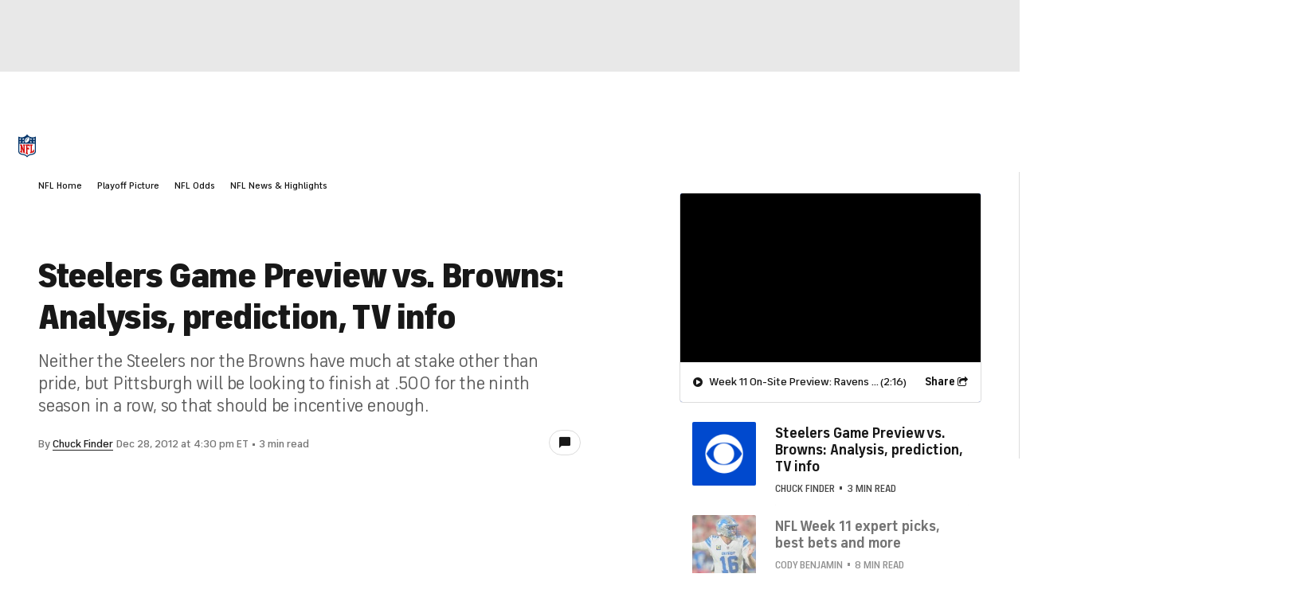

--- FILE ---
content_type: text/html; charset=UTF-8
request_url: https://new.cbssports.com/nfl/news/steelers-game-preview-vs-browns-analysis-prediction-tv-info/
body_size: 65098
content:
<!DOCTYPE html>
<html lang="en" xmlns:og="http://opengraphprotocol.org/schema/" xmlns:fb="http://ogp.me/ns/fb#" data-theme="light" class="Skybox--minHeight">
<head>
            <meta content="text/html; charset=utf-8" http-equiv="Content-Type">
<meta http-equiv="X-UA-Compatible" content="IE=edge,chrome=1">
<meta content="en" http-equiv="Content-Language">
<meta name="google" content="notranslate">

                                            <link rel="preconnect dns-prefetch" href="https://sportshub.cbsistatic.com">
                                                            <link rel="preconnect dns-prefetch" href="https://sportsfly.cbsistatic.com">
                                                            <link rel="preconnect dns-prefetch" href="https://sports.cbsimg.net">
                                                            <link rel="preconnect dns-prefetch" href="https://cdn.privacy.paramount.com">
                                                            <link rel="preconnect dns-prefetch" href="https://global.ketchcdn.com">
                        
                                
                                    <title>Steelers Game Preview vs. Browns: Analysis, prediction, TV info - CBS Sports</title>
    <meta itemprop="name" content="Steelers Game Preview vs. Browns: Analysis, prediction, TV info - CBS Sports">


                <meta name="description" content="Neither the Steelers nor the Browns have much at stake other than pride, but Pittsburgh will be looking to finish at .500 for the ninth season in a row, so that should be incentive enough.">
    <meta itemprop="description" content="Neither the Steelers nor the Browns have much at stake other than pride, but Pittsburgh will be looking to finish at .500 for the ninth season in a row, so that should be incentive enough.">




            
                    <link rel="canonical" href="https://www.cbssports.com/nfl/news/steelers-game-preview-vs-browns-analysis-prediction-tv-info/">




<meta property="og:site_name" content="CBS Sports">
<meta property="og:title" content="Steelers Game Preview vs. Browns: Analysis, prediction, TV info">
<meta property="og:description" content="Neither the Steelers nor the Browns have much at stake other than pride, but Pittsburgh will be looking to finish at .500 for the ninth season in a row, so that should be incentive enough.">
    <meta property="og:image" content="https://sportsfly.cbsistatic.com/fly-335/bundles/sportsmediacss/images/fantasy/default-article-image-large.png">
<meta property="og:type" content="article">
    <meta property="og:url" content="https://www.cbssports.com/nfl/news/steelers-game-preview-vs-browns-analysis-prediction-tv-info/">
    <meta property="article:opinion" content="false">
    <meta property="article:content_tier" content="free">
    <meta itemprop="speakable" itemscope itemtype="http://schema.org/SpeakableSpecification" itemref="speakable-meta-1 speakable-meta-2">
    <meta id="speakable-meta-1" itemprop="cssSelector" content=".article-headline">
    <meta id="speakable-meta-2" itemprop="cssSelector" content=".article-subline">
<meta property="fb:pages" content="25902406772">
<meta property="fb:app_id" content="297742330311988">
<meta property="fb:admins" content="100002967552623">
<meta property="article:publisher" content="https://www.facebook.com/cbssports">

    
    
    
<meta content="14885860" name="twitter:account_id">
<meta content="summary_large_image" name="twitter:card">
<meta content="@cbssports" name="twitter:site">
<meta content="@cbssports" name="twitter:creator">
<meta content="Steelers Game Preview vs. Browns: Analysis, prediction, TV info - CBS Sports" name="twitter:title">
<meta content="Neither the Steelers nor the Browns have much at stake other than pride, but Pittsburgh will be looking to finish at .500 for the ninth season in a row, so that should be incentive enough." name="twitter:description">
<meta content="https://sportsfly.cbsistatic.com/fly-335/bundles/sportsmediacss/images/fantasy/default-article-image-large.png" name="twitter:image">
<meta content="CBSSports.com features live scoring and news for NFL football, MLB baseball, NBA basketball, NHL hockey, college basketball and football. CBSSports.com is also your source for fantasy sports news." name="msapplication-tooltip">
<meta content="https://www.cbssports.com/" name="msapplication-starturl">
<meta content="width=1024;height=768" name="msapplication-window">
<meta content="#1483b2" name="msapplication-navbutton-color">


<meta name="google-site-verification" content="EdjXVFTZ6BgUzS3Void8cMiXXzE6bXDvNg-Yjl3VZj8">



<link rel="preload" fetchpriority="high" as="image" href="https://sportsfly.cbsistatic.com/fly-335/bundles/sportsmediacss/images/core/video-slate.png" type="image/jpg">
        <meta name="viewport" content="width=device-width, maximum-scale=5">
    
            
<link rel="icon" type="image/png" sizes="32x32" href="/favicon-32x32.png">
<link rel="icon" type="image/png" sizes="16x16" href="/favicon-16x16.png">
<link rel="icon" type="image/x-icon" href="/favicon.ico">
<link rel="mask-icon" href="/safari-pinned-tab.svg" color="blue">

    <link rel="apple-touch-icon" href="https://sportsfly.cbsistatic.com/fly-335/bundles/sportsmediacss/images/core/webclips/touch-icon-iphone.png">
    <link rel="apple-touch-icon" sizes="76x76" href="https://sportsfly.cbsistatic.com/fly-335/bundles/sportsmediacss/images/core/webclips/touch-icon-ipad.png">
    <link rel="apple-touch-icon" sizes="120x120" href="https://sportsfly.cbsistatic.com/fly-335/bundles/sportsmediacss/images/core/webclips/touch-icon-iphone-retina.png">
    <link rel="apple-touch-icon" sizes="152x152" href="https://sportsfly.cbsistatic.com/fly-335/bundles/sportsmediacss/images/core/webclips/touch-icon-ipad-retina.png">
    <link rel="apple-touch-icon" sizes="180x180" href="https://sportsfly.cbsistatic.com/fly-335/bundles/sportsmediacss/images/core/webclips/apple-touch-icon-180.png">
    
                    <link rel="stylesheet" href="https://sportsfly.cbsistatic.com/fly-335/bundles/sportsmediacss/css/v2/default.css">
    <link rel="stylesheet" href="https://sportsfly.cbsistatic.com/fly-335/bundles/sportsmediacss/css/v2/pages/article/article.desktop.css">
            
            <link rel="stylesheet" href="https://sportsfly.cbsistatic.com/fly-335/bundles/sportsmediacss/css/v2/pages/esi/pre-esi-reset.css">
        <link rel="stylesheet" href="https://www.cbssports.com/_next/static/css/esi/layout.css?_c=1pEwe8NVb4dFBbSEboMmt"><link rel="stylesheet" href="https://www.cbssports.com/_next/static/css/esi/page.css?_c=1pEwe8NVb4dFBbSEboMmt">

        <link rel="stylesheet" href="https://sportsfly.cbsistatic.com/fly-335/bundles/sportsmediacss/css/v2/pages/esi/esi-nav-overrides.css">
    
    
                        
                    <script type="text/javascript" data-name="gdprScript">
    const consentAge = 18;
    const cookies = document.cookie.split(';');
    let pidValue = '';
    let hasPidCoppa = false;
    let isLoggedIn = false;

    for (let i = 0; i < cookies.length; i++) {
        const cookie = cookies[i].trim();
        if (cookie.startsWith('pid=')) {
            pidValue = cookie.substring(4);
            isLoggedIn = pidValue.charAt(0).toLowerCase() === 'l';
        }
        if (cookie.startsWith('pid_coppa=')) {
            hasPidCoppa = true;
        }
    }

    function getCookie(name) {
        const v = document.cookie.match('(^|;) ?' + name + '=([^;]*)(;|$)');
        return v ? v[2] : null;
    }

    function setCookie(name, value, days) {
        let expires = '';
        const domain = '.cbssports.com';
        if (days) {
            const date = new Date();
            date.setTime(date.getTime() + (days * 24 * 60 * 60 * 1000));
            expires = '; expires=' + date.toUTCString();
        }
        document.cookie = name + '=' + (value || '') + expires + '; path=/; domain=' + domain + ';';
    }

    function getAge() {
        const cookie = getCookie('pid_coppa');
        if (cookie) {
            const decodedCookie = atob(cookie);
            const splitCookie = decodedCookie.split('@');
            if (splitCookie.length > 1) {
                return splitCookie[1];
            }
        }
        return 99;
    }

    // Set up OneTrust object with Privacy Cross-Platform Consent Token
    if (isLoggedIn) {
        const privacyEncodedCookie = getCookie('privacyConsent');
        if (privacyEncodedCookie !== null) {
            try {
                const privacyCookie = decodeURIComponent(privacyEncodedCookie)
                // Parse the JSON string from the cookie value
                const { privacy_id, privacy_jwt } = JSON.parse(privacyCookie);
                // OneTrust object definition
                if (privacy_id && privacy_jwt) {
                    const OneTrust = {
                        dataSubjectParams: {
                            id: privacy_id,
                            isAnonymous: false,
                            token: privacy_jwt,
                        }
                    };
                    window.OneTrust = OneTrust;
                }
            } catch (e) {
                console.error('PKW-Error parsing cookie JSON:', e);
            }
        }
    }

    // Create the fly_landingPath cookie if it doesn't exist
    // This is used to determine the entry point landing path for users
    if (!getCookie('fly_landingPath')) {
        const landingPath = window.location.origin + window.location.pathname ;
        setCookie('fly_landingPath', landingPath, 365);
    }
</script>

<script>!function(){window.semaphore=window.semaphore||[],window.ketch=function(){window.semaphore.push(arguments)};var e=document.createElement("script");e.type="text/javascript",e.src="https://global.ketchcdn.com/web/v3/config/cbs_sports/cbs_sports/boot.js",e.defer=e.async=!0,document.getElementsByTagName("head")[0].appendChild(e)}();</script>
<script id="bb-cbsoptanon" src="https://cdn.privacy.paramount.com/dist/optanon-v2.0.0.js" type="text/javascript" async></script>

<script type="text/javascript">
    if (isLoggedIn && !hasPidCoppa) {
        const xhr = new XMLHttpRequest();
        xhr.open('POST', '/api/user/age/');
        xhr.setRequestHeader('Cache-Control', 'no-cache, no-store, max-age=0, must-revalidate');
        xhr.setRequestHeader('Pragma', 'no-cache');
        xhr.setRequestHeader('Accept', 'application/json');
        xhr.onload = function() {
            if (xhr.status === 200) {
                hasPidCoppa = document.cookie.indexOf('pid_coppa') >= 0;
            }
        };
        xhr.onerror = function() {
            console.log('getUserAgeAction functionality Error...');
        };
        xhr.send();
    }
</script>

<script type="text/javascript">
    // CBSOptanon Bootstrap Code.
    (function(a){
        const w=window,b='cbsoptanon',q='cmd',r='config';
        w[b] = w[b] ? w[b] : {};
        w[b][q] = w[b][q] ? w[b][q] : [];
        w[b][r] = w[b][r] ? w[b][r] : [];
        a.forEach(function(z){
            w[b][z] = w[b][z] || function(){
                var c=arguments;
                w[b][q].push(function(){
                    w[b][z].apply(w[b],c);
                })
            }
        });
    })(["onIframesReady","onFormsReady","onScriptsReady","onAdsReady"]);

    // Load Scripts: Optanon Category 3 (functionalAllowed)
    window.cbsoptanon.cmd.push(function(cmp) {
        cmp.ot.functionalAllowed(function(allowed) {
            if (allowed) {
            window.cbsoptanon.tags.loadDeferredScripts('optanon-category-3');
            }
        });
    });

    // Load Scripts: Optanon Category 4 (targetingAllowed)
    window.cbsoptanon.cmd.push(function(cmp) {
        cmp.ot.targetingAllowed(function(allowed) {
            if (allowed) {
                window.cbsoptanon.tags.loadDeferredScripts('optanon-category-4');
            }
        });
    });

    // Load Scripts: Optanon Category 5 (socialAllowed)
    window.cbsoptanon.cmd.push(function(cmp) {
        cmp.ot.socialAllowed(function(allowed) {
            if (allowed) {
                window.cbsoptanon.tags.loadDeferredScripts('optanon-category-5');
            }
        });
    });

    // Code needed for ads / BidBarrel to work right.
    window.cbsoptanon.config.push({
        enableServices: false,
        setNpaOnConsentChange: true,
        tfcd: hasPidCoppa ? getAge() < consentAge : false,
    });
    window.cbsoptanon.onIframesReady(function(_cbsoptanon) {
        _cbsoptanon.tags.load('IFRAME');
    });
</script>
        <script type="text/javascript" data-name="webNotificationsScript">
    function loadUA() {
        !function(n,r,e,t,c){var i,o="Promise"in n,u={then:function(){return u},catch:function(n){
        return n(new Error("Airship SDK Error: Unsupported browser")),u}},s=o?new Promise((function(n,r){i=function(e,t){e?r(e):n(t)}})):u;
            s._async_setup=function(n){if(o)try{i(null,n(c))}catch(n){i(n)}},n[t]=s;var a=r.createElement("script");
            a.src=e,a.async=!0,a.id="_uasdk",a.rel=t,r.head.appendChild(a)}(window,document,'https://aswpsdkus.com/notify/v1/ua-sdk.min.js',
            'UA', {
                appKey: 'nc2vzUKITAyG3E4PK9yQ_Q',
                token: 'MTpuYzJ2elVLSVRBeUczRTRQSzl5UV9ROkZPUnR1MVJkTUhYTExQQjAwT09yZzBYNE8yNGtLcFNDbFRxbjhvS01ISW8',
                vapidPublicKey: 'BC-RGbqv3uep1fUhhSMMctITmleQkFudVf2vBx4oMylN5GfhzWCdeKfLZoXFNAf0QjnReX6Qpjj4qahS53w6LaQ=',
                workerUrl: '/service-workers/ua-push-worker.prod.js'
            });
    }
    cbsoptanon.onScriptsReady(function(cmp) {
        cmp.ot.targetingAllowed(function(allowed) {
            if (allowed) {
                loadUA();
            }
        });
        cmp.ot.awaitInitialConsent(function(consent_model) {
            cmp.ot.addOnConsentChangedHandler(function() {
                cmp.ot.targetingAllowed(function(allowed) {
                    if (allowed) {
                        loadUA();
                    }
                });
            });
        });
    });
</script>
    
        <script type="text/javascript" src="https://sportsfly.cbsistatic.com/fly-335/bundles/sportsmediajs/js-build/libs/require-2.3.5.js"></script>
<script type="text/javascript">

            
    require.config({"baseUrl":"https:\/\/sportsfly.cbsistatic.com\/fly-335\/bundles\/sportsmediajs\/js-build","config":{"version":{"fly\/components\/accordion":"1.0","fly\/components\/alert":"1.0","fly\/components\/base":"1.0","fly\/components\/carousel":"1.0","fly\/components\/dropdown":"1.0","fly\/components\/fixate":"1.0","fly\/components\/form-validate":"1.0","fly\/components\/image-gallery":"1.0","fly\/components\/iframe-messenger":"1.0","fly\/components\/load-more":"1.0","fly\/components\/load-more-article":"1.0","fly\/components\/load-more-scroll":"1.0","fly\/components\/loading":"1.0","fly\/components\/modal":"1.0","fly\/components\/modal-iframe":"1.0","fly\/components\/network-bar":"1.0","fly\/components\/poll":"1.0","fly\/components\/search-player":"1.0","fly\/components\/social-button":"1.0","fly\/components\/social-counts":"1.0","fly\/components\/social-links":"1.0","fly\/components\/tabs":"1.0","fly\/components\/video":"1.0","fly\/libs\/easy-xdm":"2.4.17.1","fly\/libs\/jquery.cookie":"1.2","fly\/libs\/jquery.throttle-debounce":"1.1","fly\/libs\/jquery.widget":"1.9.2","fly\/libs\/omniture.s-code":"1.0","fly\/utils\/jquery-mobile-init":"1.0","fly\/libs\/jquery.mobile":"1.3.2","fly\/libs\/backbone":"1.0.0","fly\/libs\/underscore":"1.5.1","fly\/libs\/jquery.easing":"1.3","fly\/managers\/ad":"2.0","fly\/managers\/components":"1.0","fly\/managers\/cookie":"1.0","fly\/managers\/debug":"1.0","fly\/managers\/geo":"1.0","fly\/managers\/gpt":"4.3","fly\/managers\/history":"2.0","fly\/managers\/madison":"1.0","fly\/managers\/social-authentication":"1.0","fly\/utils\/data-prefix":"1.0","fly\/utils\/data-selector":"1.0","fly\/utils\/function-natives":"1.0","fly\/utils\/guid":"1.0","fly\/utils\/log":"1.0","fly\/utils\/object-helper":"1.0","fly\/utils\/string-helper":"1.0","fly\/utils\/string-vars":"1.0","fly\/utils\/url-helper":"1.0","libs\/jshashtable":"2.1","libs\/select2":"3.5.1","libs\/jsonp":"2.4.0","libs\/jquery\/mobile":"1.4.5","libs\/modernizr.custom":"2.6.2","libs\/velocity":"1.2.2","libs\/dataTables":"1.10.6","libs\/dataTables.fixedColumns":"3.0.4","libs\/dataTables.fixedHeader":"2.1.2","libs\/dateformat":"1.0.3","libs\/waypoints\/infinite":"3.1.1","libs\/waypoints\/inview":"3.1.1","libs\/waypoints\/jquery.waypoints":"3.1.1","libs\/waypoints\/sticky":"3.1.1","libs\/jquery\/dotdotdot":"1.6.1","libs\/jquery\/flexslider":"2.1","libs\/jquery\/lazyload":"1.9.3","libs\/jquery\/maskedinput":"1.3.1","libs\/jquery\/marquee":"1.3.1","libs\/jquery\/numberformatter":"1.2.3","libs\/jquery\/placeholder":"0.2.4","libs\/jquery\/scrollbar":"0.1.6","libs\/jquery\/tablesorter":"2.0.5","libs\/jquery\/touchswipe":"1.6.18","libs\/jquery\/ui\/jquery.ui.core":"1.11.4","libs\/jquery\/ui\/jquery.ui.draggable":"1.11.4","libs\/jquery\/ui\/jquery.ui.mouse":"1.11.4","libs\/jquery\/ui\/jquery.ui.position":"1.11.4","libs\/jquery\/ui\/jquery.ui.slider":"1.11.4","libs\/jquery\/ui\/jquery.ui.sortable":"1.11.4","libs\/jquery\/ui\/jquery.ui.touch-punch":"0.2.3","libs\/jquery\/ui\/jquery.ui.autocomplete":"1.11.4","libs\/jquery\/ui\/jquery.ui.accordion":"1.11.4","libs\/jquery\/ui\/jquery.ui.tabs":"1.11.4","libs\/jquery\/ui\/jquery.ui.menu":"1.11.4","libs\/jquery\/ui\/jquery.ui.dialog":"1.11.4","libs\/jquery\/ui\/jquery.ui.resizable":"1.11.4","libs\/jquery\/ui\/jquery.ui.button":"1.11.4","libs\/jquery\/ui\/jquery.ui.tooltip":"1.11.4","libs\/jquery\/ui\/jquery.ui.effects":"1.11.4","libs\/jquery\/ui\/jquery.ui.datepicker":"1.11.4"}},"shim":{"liveconnection\/managers\/connection":{"deps":["liveconnection\/libs\/sockjs-0.3.4"]},"liveconnection\/libs\/sockjs-0.3.4":{"exports":"SockJS"},"libs\/setValueFromArray":{"exports":"set"},"libs\/getValueFromArray":{"exports":"get"},"fly\/libs\/jquery.mobile-1.3.2":["version!fly\/utils\/jquery-mobile-init"],"libs\/backbone.marionette":{"deps":["jquery","version!fly\/libs\/underscore","version!fly\/libs\/backbone"],"exports":"Marionette"},"fly\/libs\/underscore-1.5.1":{"exports":"_"},"fly\/libs\/backbone-1.0.0":{"deps":["version!fly\/libs\/underscore","jquery"],"exports":"Backbone"},"libs\/jquery\/ui\/jquery.ui.tabs-1.11.4":["jquery","version!libs\/jquery\/ui\/jquery.ui.core","version!fly\/libs\/jquery.widget"],"libs\/jquery\/flexslider-2.1":["jquery"],"libs\/dataTables.fixedColumns-3.0.4":["jquery","version!libs\/dataTables"],"libs\/dataTables.fixedHeader-2.1.2":["jquery","version!libs\/dataTables"],"https:\/\/sports.cbsimg.net\/js\/CBSi\/app\/VideoPlayer\/AdobePass-min.js":["https:\/\/sports.cbsimg.net\/js\/CBSi\/util\/Utils-min.js"]},"map":{"*":{"adobe-pass":"https:\/\/sports.cbsimg.net\/js\/CBSi\/app\/VideoPlayer\/AdobePass-min.js","facebook":"https:\/\/connect.facebook.net\/en_US\/sdk.js","facebook-debug":"https:\/\/connect.facebook.net\/en_US\/all\/debug.js","google":"https:\/\/apis.google.com\/js\/plusone.js","google-csa":"https:\/\/www.google.com\/adsense\/search\/async-ads.js","google-javascript-api":"https:\/\/www.google.com\/jsapi","google-client-api":"https:\/\/accounts.google.com\/gsi\/client","gpt":"https:\/\/securepubads.g.doubleclick.net\/tag\/js\/gpt.js","hlsjs":"https:\/\/cdnjs.cloudflare.com\/ajax\/libs\/hls.js\/1.0.7\/hls.js","recaptcha":"https:\/\/www.google.com\/recaptcha\/api.js?onload=loadRecaptcha&render=explicit","recaptcha_ajax":"https:\/\/www.google.com\/recaptcha\/api\/js\/recaptcha_ajax.js","supreme-golf":"https:\/\/sgapps-staging.supremegolf.com\/search\/assets\/js\/bundle.js","taboola":"https:\/\/cdn.taboola.com\/libtrc\/cbsinteractive-cbssports\/loader.js","twitter":"https:\/\/platform.twitter.com\/widgets.js","video-avia":"https:\/\/sports.cbsimg.net\/fly\/js\/avia-js\/2.48.0\/player\/avia.min.js","video-avia-ui":"https:\/\/sports.cbsimg.net\/fly\/js\/avia-js\/2.48.0\/plugins\/ui\/avia.ui.min.js","video-avia-gam":"https:\/\/sports.cbsimg.net\/fly\/js\/avia-js\/2.48.0\/plugins\/gam\/avia.gam.min.js","video-avia-hls":"https:\/\/sports.cbsimg.net\/fly\/js\/avia-js\/2.48.0\/plugins\/hls\/avia.hls.min.js","video-avia-playlist":"https:\/\/sports.cbsimg.net\/fly\/js\/avia-js\/2.48.0\/plugins\/playlist\/avia.playlist.min.js","video-ima3":"https:\/\/imasdk.googleapis.com\/js\/sdkloader\/ima3.js","video-ima3-dai":"https:\/\/imasdk.googleapis.com\/js\/sdkloader\/ima3_dai.js","video-utils":"https:\/\/sports.cbsimg.net\/js\/CBSi\/util\/Utils-min.js","video-vast-tracking":"https:\/\/sports.cbsimg.net\/fly\/js\/sb55\/vast-js\/vtg-vast-client.js"}},"waitSeconds":300});

        
</script>


        <script type="text/javascript" data-name="intersectionObserverScript">
    // Load Intersection Observer for IE 11.
    if (!('IntersectionObserver' in window)) {
        var script = document.createElement("script");
        script.src = "https://sports.cbsimg.net/js/intersection-observer_polyfill-min.js";
        document.getElementsByTagName('head')[0].appendChild(script);
    }
</script>            <script type="application/javascript" data-name="webVitalsScript">
    (
        function () {
            function getCookie(name) {
                const v = document.cookie.match('(^|;) ?' + name + '=([^;]*)(;|$)');
                return v ? v[2] : null;
            }

            const webVitalsCookieName = 'webVitalsGroup';
            const webVitalsGroupOn = '1';
            const webVitalsGroupOff = '0';

            // 10% group
            function isExecutedByPercent() {
                const percentOfCustomersToApply = 10;
                return (Math.floor(Math.random() * percentOfCustomersToApply) + 1) === 1;
            }

            // Set cookie if customer match percent group
            if (getCookie(webVitalsCookieName) === null) {
                if (isExecutedByPercent()) {
                    document.cookie = `${webVitalsCookieName}=${webVitalsGroupOn}`;
                } else {
                    document.cookie = `${webVitalsCookieName}=${webVitalsGroupOff}`;
                }
            }

            // Stop execution if customer is not in the group or not allowing cookies to be stored
            if (getCookie(webVitalsCookieName) !== webVitalsGroupOn) {
                return;
            }

            // Web Vitals execution
            const o = {};
            function addToQueue(metric) {
                o['webVitals' + metric.name] = metric.rating + '|' + metric.value;
            }

            function flushQueue() {
                if (typeof om !== 'undefined') {
                    om.trackAction('web vitals logs', o);
                }
            }

            var script = document.createElement('script');
            script.src = 'https://unpkg.com/web-vitals@4.2.3/dist/web-vitals.iife.js';
            script.onload = function () {
                webVitals.onCLS(addToQueue);
                webVitals.onINP(addToQueue);
                webVitals.onLCP(addToQueue);
                webVitals.onTTFB(addToQueue);
                webVitals.onFCP(addToQueue);
                // Report all available metrics whenever the page is backgrounded or unloaded.
                addEventListener('visibilitychange', () => {
                    if (document.visibilityState === 'hidden') {
                        flushQueue();
                    }
                });

            };
            document.head.appendChild(script);
        }
    )();
</script>

            <script type="application/javascript" data-name="admiralScript">
        function loadAdmiralScript() {
            !(function(Y,_name){Y[_name]=Y[_name]||function D(){(D.q=D.q||[]).push(arguments)},Y[_name].v=Y[_name].v||2,Y[_name].s="3";!(function(Y,D,A,U){function M(A,U){try{M=Y.localStorage,(A=JSON.parse(M[decodeURI(decodeURI('%67%65t%25%34%39%74%65%6d'))]("_aQS01RDlDQzI1QTgyQ0FFMzUwNTQ5RkMwQUMtNA")).lgk||[])&&(U=Y[D].pubads())&&A.forEach((function(Y){Y&&Y[0]&&U.setTargeting(Y[0],Y[1]||"")}))}catch(s){}var M}try{(U=Y[D]=Y[D]||{}).cmd=U.cmd||[],typeof U.pubads===A?M():typeof U.cmd.unshift===A?U.cmd.unshift(M):U.cmd.push(M)}catch(s){}})(window,decodeURI(decodeURI('%67%25%36%66%256%66%25%36%37%25%36ce%257%34%25%361%25%36%37')),"function");;})(window,decodeURI(decodeURI('%61%25%36%34m%256%39%72%25%36%31%6c')));!(function(Y,D,A,U,M,s,N,z,K,Q,t,G,w,O,F,L,p,H,P,R,m,n,e,X,S){function u(A,s){navigator.onLine&&R&&(R=!1,(s=(function(Y,D,A){if(!L)return!1;for(D=(Y=L.getEntriesByType("resource")).length;A=Y[--D];)if(!A.deliveryType&&A.transferSize>300&&A.fetchStart>p)return!0;return!1})())||(S=8),!m&&P&&(S=16),!m&&!s||(function(A,s,N){if(!/bot|spider|headlesschrome|java\//i.test(navigator.userAgent||"")&&(new(function(){A=(function h(e,t,r,n){if(!e||(function e(r,n,i,o){for(o=0;r&&o<r.length;o+=2)o>0&&(r[o+1]||[]).unshift(i),i=(n=t[r[o]])&&n(e,r[o+1]||[]);return i})(e))return r.apply(this,n||[])}([0,[[[1,[[3,[],2,["/user/login"]]]],[1,[[3,[],2,["/registration"]]]],[1,[[5,[],4,["google.com"]]]]]]],[function c(e,t){for(var r=t[0]&&t[0].length>0,n=0;r&&n<t[0].length;n++)r=e(t[0][n]);return r},function a(e,t){return!e(t[0])},function l(e,t,r,n){return r=t[0]||"",(n=t[1]||"")?0===r.indexOf(n):!!r},function p(e,t,r){return"/"+(document.location.pathname||"").replace(/^\/+|\/+$/,"")},function s(e,t){return t[0]===t[1]},function d(e,t){try{return new URL(document.referrer).hostname||""}catch(e){}return""}],function(d,c,e,f,i,m,y){e=d.createElement("div");e.innerHTML="<div class=\"DCDOr\"><div class=\"eRIqgq a__s1p0xe8r-0\"><div class=\"lmmqeT a__s1p0xe8r-0\"><div display=\"inline-block\" class=\"hCVVKD\"><img src=\"https://sportsfly.cbsistatic.com/bundles/sportsmediacss/images/core/cbssports-logo-60x289.png\" class=\"hgqALM\"><\/img><\/div><div class=\"cmgHyH\"><h3 class=\"kMGqeO\">Enable Ads to Continue<\/h3><div class=\"eFEjHN\">We use ads to keep our content free. To access our site, disable your adblocker.<\/div><button data-imsf9-0 data-73n383d3xz=\"https://my.ge%74ad%6dira%6c.com/instructions\" class=\"dJujw a__s1p0xe8r-1\">Disable My Adblocker<\/button><button data-imsf9-2 class=\"jgxFyc a__s1p0xe8r-1\">Continue without disabling<\/button><\/div><\/div><\/div><div class=\"ddIumf\"><span class=\"bRORkN\">Need help? <a href=\"https://%67e%74admira%6c.typeform.com/to/s8M2nY5H\" target=\"_blank\" class=\"izqWcg\">Contact support<\/a><\/span><span class=\"bRORkN\">|<\/span><span class=\"bRORkN\"><a href=\"https://%67e%74%61d%6d%69r%61%6c.com/pb/\" target=\"_blank\" class=\"izqWcg\">We're using&nbsp;<img src=\"https://pubgifs.com/412d3544394343323541383243414533353035343946433041432d34_logo.svg\" class=\"ggJJaU\"><\/img><\/a><\/span><\/div><\/div>";function onClose(){e.remove()}f=["click",function(e){var t=e.currentTarget.getAttribute("data-73n383d3xz"),r=e.currentTarget.parentElement,n=document.createElement("iframe");n.src=t,n.style="margin: 36px 0;outline: 0;border: 0;width: 100%;height: 400px;",r.replaceWith(n);var i=function(e){var t=e.data,o=t.goBack,c=t.blockerDisabled;o?(n.replaceWith(r),window.removeEventListener("message",i)):c&&window.location.reload()};window.addEventListener("message",i)},"click",onClose];for (i=0;i<f.length;i+=2){(m=e.querySelector('[data-imsf9-'+i+']'))&&m.addEventListener(f[i],f[i+1])}y=d.createElement("style");y[c](d.createTextNode(".DCDOr{all:initial;position:fixed;top:0;right:0;bottom:0;left:0;font-family:Arial;overflow:auto;background-color:rgba(255,255,255,1);z-index:2147483647;}.DCDOr .a__s1p0xe8r-0{width:100%;height:100%;margin:0 auto;}.DCDOr .a__s1p0xe8r-1{cursor:pointer;border:none;font-weight:700;}.eRIqgq{max-width:740px;position:relative;}.lmmqeT{box-sizing:border-box;display:-webkit-box;display:-webkit-flex;display:-ms-flexbox;display:flex;-webkit-flex-direction:row;-ms-flex-direction:row;flex-direction:row;-webkit-align-items:center;-webkit-box-align:center;-ms-flex-align:center;align-items:center;-webkit-box-pack:center;-webkit-justify-content:center;-ms-flex-pack:center;justify-content:center;}.cmgHyH{display:inline-block;max-width:350px;width:100%;margin-left:48px;padding-left:48px;border-left:1px solid #121e401f;color:rgba(0,0,0,1);}.ddIumf{position:fixed;bottom:0;height:40px;width:100%;text-align:center;line-height:40px;font-size:13px;color:rgba(153,153,153,1);background-color:rgba(153,153,153,0.4);}.hCVVKD{display:inline-block;}.hgqALM{max-width:150px;max-height:150px;}.ggJJaU{height:15px;vertical-align:middle;}.kMGqeO{box-sizing:border-box;text-align:left;margin:0 0 5px;font-size:24px;line-height:28px;font-weight:500;}.eFEjHN{box-sizing:border-box;text-align:left;margin:0 0 15px;font-size:14px;line-height:22px;}.bRORkN{display:inline-block;margin-right:5px;line-height:40px;}.izqWcg{-webkit-text-decoration:none;text-decoration:none;color:rgba(153,153,153,1);}.dJujw{width:100%;height:33px;background-color:rgba(22,48,214,1);color:rgba(255,255,255,1);border-radius:3px;margin-bottom:24px;}.jgxFyc{background-color:rgba(255,255,255,1);color:rgba(153,153,153,1);}"));d.body[c](y);d.body[c](e);window[decodeURI(decodeURI('%5f%25%361dm%53%257%34%256%31%74%256%39c%2545%6e%256%37%25%361g%65%52%25%365%6ed%256%35%257%32%65d'))]=!0;return {"candidates":[{"batchID":"6323a03d3bc43d27b82307f1","candidateID":"6323a03d3bc43d27b82307f2","groups":["purpose:failsafe"],"payload":{"name":"Failsafe"},"payloadType":"template","simpleCriteria":{},"triggers":[{"type":"adblockerDisabled"}],"tsUpdated":1701269217.482}]}},[document,"appendChild"]))}),!Q++)){s=D.sessionStorage;try{N=JSON.parse(s[U(U(t))]).slice(-4)}catch(z){N=[]}N.push([M(),{p:""+D.location,r:""+Y.referrer,cs:A,t:1,fc:S}]),s[U(U(t))]=JSON.stringify(N)}})())}L=D.performance,P=D.fetch,w=U(U('a%64%25%36%64%256%39%257%32a%25%36%63')),O=U(U('%256%31%2564%256%64r%6c%4c%256f%2561%64%25%365%64')),R=!P,(function I(U,s,Q,t,e,X){function S(){D[O]&&A(F),X||D[w]&&D[w].a&&"function"==typeof D[w].a.ready||C()}function C(Y){Q&&e.removeChild(Q),A(F),Y&&!1===Y.isTrusted||s>=4?(D.setTimeout(u,m!==undefined||R?0:Math.max(4e3-(M()-H),Math.max(2e3-((L&&L.now())-p),0))),R=!0):I(s<2?U:G,++s)}(X=U===G)&&3===s&&P(U).then((function(Y){Y.ok?Y.text().then((function(Y){Y.includes(O)?A(F):C({})}),(function(Y){C({})})):C({})}),(function(Y){C({})})),Q=Y.createElement(N),t=Y[K](N)[0],e=t.parentNode,Q.async=1,Q.src=U,1==s&&P&&(H=M(),P((function(A,U,M,s,N,z,Q,t){for(U=(A=Y[K]("link")).length,s=(D.origin||"").length||1;s&&(M=A[--U]);)if(N=(M.href||"").substring(0,s),Q=0===(M.type||"").indexOf("image/"),t="icon"===M.rel||(M.rel||"").indexOf(" icon")>=0,(Q||t)&&("/"===N[0]||N===D.origin)&&(z=M.href,Q&&t))return M.href;return z||"/favicon.ico"})(),{mode:"no-cors",credentials:"omit",cache:"no-cache"}).then((function(){m=!0,u()}),(function(Y){m=!1}))),n=0,1===s&&n?n(Q,(function(Y){Y||S()})):Q[z]&&(F=D.setTimeout(S,X?3e4:6e3),Q[z]("error",C),Q[z]("load",S)),e.insertBefore(Q,t)})("https://bubblyaction.com/scripts/lecdpg/90e3zb.vendor.js",0),p=L&&L.now()})(document,window,clearTimeout,decodeURI,Date.now,0,"script","addEventListener","getElementsByTagName",0,'%2561%256%36%73%25%376%25%36%39s%69%25%374%73',"https://succeedscene.com/openads/assets/main.js");
        }
        cbsoptanon.onScriptsReady(function(cmp) {
            cmp.ot.targetingAllowed(function(allowed) {
                if (allowed) {
                    loadAdmiralScript();
                }
            });
            cmp.ot.awaitInitialConsent(function(consent_model) {
                cmp.ot.addOnConsentChangedHandler(function() {
                    cmp.ot.targetingAllowed(function(allowed) {
                        if (allowed) {
                            loadAdmiralScript();
                        }
                    });
                });
            });
        });
    </script>

                        <script type="text/javascript" data-name="vguidScript">
    var __window_vguid = self.crypto.randomUUID();
</script>
                


<script type="text/javascript" data-name="pageVarsScript">
            if ((top.location != self.location) && (document.referrer.indexOf("cbssports.com") == -1)) {
            window.open(location.href, '_top');
        }
    
    window.SportsPageVars = {
        ads: {
            enabled: true,
            data: {"gpt":{"targeting":{"cid":"steelers-game-preview-vs-browns-analysis-prediction-tv-info","cid_numerical":"fbfd6ce5-34f9-45f2-b25e-194438721d6b","keywords":"readinglist","device":"desktop","ptype":"stories","env":"prod"},"adConfig":{"network":{"dev":8264,"local":8264,"qa":8264,"alpha":8264,"stage":8264,"beta":8264,"prod":8264},"method":"async-inline","regions":[],"adUnits":{"intromercial":{"outOfPage":true},"skyboxTop":{"sizes":[[5,5]],"position":"top"},"skyboxPlusTop":{"sizes":[[5,5],[728,90],[970,66]],"position":"top"},"skyboxSticky":{"sizes":[[5,5]],"position":"sticky"},"skyboxLeaderSticky":{"sizes":[[5,5],[728,90],[970,66]],"position":"sticky"},"skyboxPlusGamblingSticky":{"sizes":[[5,5],[728,90],[970,66],[8,8]],"position":"sticky"},"omniSkyboxSticky":{"sizes":[[5,5],[6,6]],"position":"sticky"},"omniSkyboxLeaderSticky":{"sizes":[[5,5],[728,90],[970,66],[6,6]],"position":"sticky"},"leaderPlusTop":{"sizes":[[728,90],[970,66],[970,250],[970,90]],"position":"top","eventCallbacks":{"slotRenderEnded":"leaderboardCallback"}},"leaderPlus2Bottom":{"sizes":[[728,90],[970,66]],"position":"bottom"},"leaderTop":{"sizes":[[728,90],[970,66],[970,90]],"position":"top","eventCallbacks":{"slotRenderEnded":"leaderboardCallback"}},"leaderMiddle":{"sizes":[[728,90],[970,66]],"position":"middle"},"leaderBottom":{"sizes":[[970,66],[728,90]],"position":"bottom"},"mRailTopLeft":{"sizes":[[170,360]],"position":"top"},"mLeaderTop":{"sizes":[[1170,150]],"position":"top"},"mLeaderMiddle":{"sizes":[[1170,150]],"position":"middle"},"mRailTopRight":{"sizes":[[370,345]],"position":"top"},"mStoryInset":{"sizes":[[300,310]],"position":"top"},"mDropdown":{"sizes":[[220,350]],"position":"top"},"mpuBottom":{"sizes":[[300,250]],"position":"bottom","disableInitialLoad":false},"mpuMiddle":{"sizes":[[300,250]],"position":"middle"},"mpuTop":{"sizes":[[300,250]],"position":"top"},"mpuTopGametracker":{"sizes":[[300,250]],"position":"top","disableInitialLoad":true,"eventCallbacks":{"slotRenderEnded":"clear20second"}},"sharethroughTop":{"sizes":[[11,11],["fluid"]],"position":"top","customTargeting":{"strnativekey":"a749ea2b"},"eventCallbacks":{"slotRenderEnded":"nativeAdContainerClear"}},"sharethroughBottom":{"sizes":[[11,11],["fluid"],[300,250]],"position":"bottom","customTargeting":{"strnativekey":"a749ea2b"},"eventCallbacks":{"slotRenderEnded":"nativeAdContainerClear"}},"sharethroughArticle":{"sizes":[[11,11],["fluid"]],"position":"top","customTargeting":{"strnativekey":"433f2831"},"eventCallbacks":{"slotRenderEnded":"nativeAdContainerClear"}},"nativeHqTop":{"sizes":[[11,11],["fluid"]],"position":"top","customTargeting":{"strnativekey":"BAhUjps7CdLL2R6QfFqoXhbT"},"eventCallbacks":{"slotRenderEnded":"nativeAdContainerClear"}},"mpuHomeArenaFlex":{"sizes":[[11,11],["fluid"],[300,250]],"position":"top","customTargeting":{"strnativekey":"pHEZXrGTz8xAczhbvBryALrh"},"eventCallbacks":{"slotRenderEnded":"nativeAdContainerClear"}},"nativeArenaMiddle":{"sizes":[[11,11],["fluid"]],"position":"middle","customTargeting":{"strnativekey":"rSRFToMHkC84SmYyCbF6LsXG"},"eventCallbacks":{"slotRenderEnded":"nativeAdContainerClear"}},"nativeGtTop":{"sizes":[[11,11],["fluid"],[300,250]],"position":"top","customTargeting":{"strnativekey":"3b2acfdb"},"eventCallbacks":{"slotRenderEnded":"nativeAdContainerClear"}},"nativeStoryFlexTop":{"sizes":[[11,11],["fluid"],[300,251]],"position":"top","customTargeting":{"strnativekey":"pUtkm6PEEeEqSsKgmNRVvEGN"},"eventCallbacks":{"slotRenderEnded":"nativeAdContainerClear"}},"nativeStoryFlexInc":{"sizes":[[11,11],["fluid"],[300,250]],"position":"inc","disableInitialLoad":true,"customTargeting":{"strnativekey":"pUtkm6PEEeEqSsKgmNRVvEGN"}},"videoThumbnailTop":{"sizes":[[171,231]],"position":"top"},"marqueeTop":{"sizes":[[234,60]],"position":"top"},"hqSponsoredShelf":{"sizes":[[150,25]],"position":"top"},"gamblingPartner":{"sizes":[[8,8],["fluid"]],"position":"dynamic"},"gamblingPartnerRail":{"sizes":[[8,8],["fluid"]],"position":"dynamic"},"gamblingPartnerInlineTop":{"sizes":[[8,8],["fluid"]],"position":"top"},"gamblingPartnerInlineMiddle":{"sizes":[[8,8],["fluid"]],"position":"middle"},"gamblingPartnerInlineMiddle2":{"sizes":[[8,8],["fluid"]],"position":"middle2"},"gamblingPartnerInlineMiddle3":{"sizes":[[8,8],["fluid"]],"position":"middle3"},"gamblingPartnerInlineMiddle4":{"sizes":[[8,8],["fluid"]],"position":"middle4"},"gamblingPartnerFlexArticle":{"sizes":[["8x8"],["fluid"],["300x250"]],"position":"dynamic"},"gamblingPartnerLogo":{"sizes":[[8,8],["fluid"]],"position":"static"},"gamblingPartnerModal":{"sizes":[[8,8],["fluid"]],"position":"modal"},"pickableBracketNav2":{"sizes":[[8,8],["fluid"]],"position":"nav2"}},"mobile":{"adUnits":{"intromercial":{"outOfPage":true},"mobileOmniSkyboxPlusSticky":{"sizes":[[5,5],[320,50],[6,6]],"position":"sticky"},"mobileOmniPlusSticky":{"sizes":[[320,50],[6,6]],"position":"sticky"},"mobileSkyboxPlusSticky":{"sizes":[[5,5],[320,50]],"position":"sticky"},"mobileSkyboxPlusGamblingSticky":{"sizes":[[5,5],[320,50],[8,8]],"position":"sticky"},"mobileHomeFlexTop":{"sizes":[[11,11],["fluid"],[300,250]],"position":"top","customTargeting":{"strnativekey":"FPbxvZ35anf9AJRvNfe6i5bj"}},"mobileHomeFlexSilentMiddle":{"sizes":[[11,11],["fluid"],[300,250]],"position":"middle","customTargeting":{"strnativekey":"4QaKVuofR1D6XYNp5djXh8m5"}},"mobileHomeFlexBottom":{"sizes":[[11,11],["fluid"],[300,250]],"position":"bottom","customTargeting":{"strnativekey":"FPbxvZ35anf9AJRvNfe6i5bj"}},"mobileHomeFlexSilentBottom2":{"sizes":[[11,11],["fluid"],[300,250]],"position":"bottom2","customTargeting":{"strnativekey":"4QaKVuofR1D6XYNp5djXh8m5"}},"mobileArenaFlexSilentMiddle":{"sizes":[[11,11],["fluid"],[300,250],[320,50]],"position":"middle","customTargeting":{"strnativekey":"p19egy6FqHCsS251t1yj2EBy"}},"mobileArenaFlexSilent":{"sizes":[[11,11],["fluid"],[300,250]],"position":"middle","customTargeting":{"strnativekey":"p19egy6FqHCsS251t1yj2EBy"}},"mobileArenaFlexSilentBottom2":{"sizes":[[11,11],["fluid"],[300,250],[320,50]],"position":"bottom2","customTargeting":{"strnativekey":"p19egy6FqHCsS251t1yj2EBy"}},"mobileFlexSilentTop":{"sizes":[[11,11],["fluid"],[300,250]],"position":"top","customTargeting":{"strnativekey":"gubJdWNSqW4KERyShJGTxkGt"}},"mobileFlexTop":{"sizes":[[300,250],[11,11],["fluid"]],"position":"top","customTargeting":{"strnativekey":"UhpLuUjohuTPZ7eAodkse53o"}},"mobileFlexInc":{"sizes":[[320,50],[300,250],[11,11],["fluid"]],"position":"inc","disableInitialLoad":true,"customTargeting":{"strnativekey":"UhpLuUjohuTPZ7eAodkse53o"}},"mobileBannerTop2":{"sizes":[[320,50]],"position":"top2"},"mpuBottom":{"sizes":[[300,250]],"position":"bottom"},"mobileMpuBottom":{"sizes":[[300,250]],"position":"bottom"},"mobileMpuBottom2":{"sizes":[[300,250]],"position":"bottom2"},"mpuMiddle":{"sizes":[[300,50]],"position":"middle"},"mpuTop":{"sizes":[[320,50]],"position":"top"},"mobileMpuTop":{"sizes":[[300,250]],"position":"top"},"mobileMpuMiddle":{"sizes":[[300,250]],"position":"middle"},"mobileMarketingMpuTop":{"sizes":[[320,100]],"position":"top"},"mobileMarketingMpuMiddle":{"sizes":[[320,100]],"position":"middle"},"mobileMarketingMpuBottom":{"sizes":[[320,100]],"position":"bottom"},"mobileNativeTop2":{"sizes":[[11,11],["fluid"]],"position":"top","customTargeting":{"strnativekey":"nJQjFMCYfivejGXoqNXYEKsY"},"eventCallbacks":{"slotRenderEnded":"nativeAdContainerClear"}},"mobileNativeTeamTop":{"sizes":[[11,11],["fluid"],[300,250]],"position":"top","customTargeting":{"strnativekey":"pjJXawoyvqmBkden6uzUT6kQ"},"eventCallbacks":{"slotRenderEnded":"nativeAdContainerClear"}},"mobileNativeGtTop":{"sizes":[[11,11],["fluid"],[300,250]],"position":"top","customTargeting":{"strnativekey":"83b0ae49"},"eventCallbacks":{"slotRenderEnded":"nativeAdContainerClear"}},"mobileNativeBottom2":{"sizes":[[11,11],["fluid"]],"position":"bottom","customTargeting":{"strnativekey":"nJQjFMCYfivejGXoqNXYEKsY"},"eventCallbacks":{"slotRenderEnded":"nativeAdContainerClear"}},"sharethroughPos2":{"sizes":[[11,11],["fluid"],[300,250]],"position":"top","customTargeting":{"strnativekey":"54ab0589"},"eventCallbacks":{"slotRenderEnded":"nativeAdContainerClear"}},"mobileNflnetworkTop":{"sizes":[[300,100]],"position":"top"},"mobileNflnetworkMarqueeTop":{"sizes":[[300,100]],"position":"top"},"mobileMpuTopGametracker":{"sizes":[[300,250]],"position":"top","disableInitialLoad":true,"eventCallbacks":{"slotRenderEnded":"clear20second"}},"mobileHqSponsoredShelf":{"sizes":[[150,25]],"position":"top"},"mobileGamblingPartnerFlexArticle":{"sizes":[["300x250"],["320x50"],["8x8"],["fluid"]],"position":"dynamic"},"mobileGamblingPartner":{"sizes":[[8,8],["fluid"]],"position":"dynamic"},"gamblingPartnerRail":{"sizes":[[8,8],["fluid"]],"position":"dynamic"},"gamblingPartnerInlineTop":{"sizes":[[8,8],["fluid"]],"position":"top"},"gamblingPartnerInlineMiddle":{"sizes":[[8,8],["fluid"]],"position":"middle"},"gamblingPartnerInlineMiddle2":{"sizes":[[8,8],["fluid"]],"position":"middle2"},"gamblingPartnerInlineMiddle3":{"sizes":[[8,8],["fluid"]],"position":"middle3"},"gamblingPartnerInlineMiddle4":{"sizes":[[8,8],["fluid"]],"position":"middle4"},"skyboxPlusGamblingSticky":{"sizes":[[5,5],[320,50],[8,8],["fluid"]],"position":"sticky"},"mobileGamblingPartnerLogo":{"sizes":[[8,8],["fluid"]],"position":"static"},"gamblingPartnerModal":{"sizes":[[8,8],["fluid"]],"position":"modal"},"mobileIncontentSocial":{"sizes":[[12,12]],"position":"top"},"pickableBracketNav2":{"sizes":[[8,8],["fluid"]],"position":"nav2"}}},"siteName":"cbssports","collapseEmptyDiv":true,"setRefreshUnfilledSlots":false,"setClearUnfilledSlots":true,"disableInitialLoad":false,"disableInitialLoadCompanions":true,"disableInitialLoadRefresh":true,"enableSingleRequest":true,"enableHeaderBidding":true,"disableClearTargetingOnInit":true,"enableRepeatedAds":true,"defaultRegion":"aw","adOrder":[],"disableAdIncrement":false,"enableYieldIntelligence":"false"},"containerId":"61254b9844877","slotVars":{"network":"8264","siteName":"cbssports","collapseEmptyDiv":"1","topics":"nfl\/media\/stories","platform":"desktop"},"adType":"gpt","adDivIds":["omni-skybox-leader-sticky-61254b9844877","intromercial-61254b9844877"]},"cookieName":"cbssports_ad","cookieServicePath":"\/ad\/ad-cookie\/","session":6,"subSession":4,"useFirstPageTargeting":true}
        },
        assetsVersion: {
            version: 'fly-335'
        },
        device: "desktop",
        environment: 'prod',
        leagues_college: ["ncaaf","ncaab","ncf1aa","ncaaw"],
        leagues_soccer: ["afccl","afcwc","arge","braz","bund","chlg","concacaf-nations","cncfwcqf","epl","fmf","fran","holl","coppa_ita","liga","mls","nwsl","scot","seri","uecl","uefa","wcs","wwcs"],
        locale: 'en',
        tracking: {
            enabled: true
        },
        user: {
            baseUrl: "https://www.cbssports.com",
            urls: {}
        },
        liveConnection: {
            enabled: true
        },
        gamblingArCodes: {
            feature: 'S',
            league: 'NF'
        },
        taboolaTag: {
            enabled: true
        },
    };
            window.bidbarrelJs = "https://at.cbsi.com/lib/dist/prod/bidbarrel-cbssports.min.js";
    </script>
                		                                
    
        
                
    	
    <script type="text/javascript">
        var _utag_obj = {"isEnabled":true,"articleAuthorId":["729d100e-d6b1-11e3-ab74-f4ce46b921d8"],"articleAuthorName":["Chuck Finder"],"articleId":"fbfd6ce5-34f9-45f2-b25e-194438721d6b","articlePubDate":"2012-12-28 21:30:46","articleTitle":"Steelers Game Preview vs. Browns: Analysis, prediction, TV info","articleType":"content_article:story","deviceType":"desktop","pageNum":1,"pageType":"stories","siteHier":["media","nfl","stories"],"siteSection":["media","nfl","","","stories",""],"siteType":"desktop web","topicId":["f9d653c1-f145-42fd-836f-c5f09d0cbd5a"],"topicName":["nfl"],"userState":"not authenticated","userType":"anon","dwAccount":"cbsicbssportssite","dwHost":"dw.cbsi.com","siteId":175,"reportSuiteId":"cbsicbssportssite","bkSiteId":3344,"limit":4,"articleSequenceCount":"1","contentOrigin":"CBSSports.com Original","pageName":"\/nfl\/news\/steelers-game-preview-vs-browns-analysis-prediction-tv-info\/","taboolaFlag":"false","siteName":"cbssports","tealium":{"profile":"cbssportssite","env":"prod"},"brandPlatformId":"cbssports_site_desktop","isAvia":true};
        _utag_obj.pageViewGuid = __window_vguid;
        var utag_data = _utag_obj;
    </script>

            <script type="text/javascript">
            (function(a,b,c,d){
                a='https://tags.tiqcdn.com/utag/cbsi/cbssportssite/prod/utag.js';
                b=document;c='script';d=b.createElement(c);d.src=a;d.type='text/java'+c;d.async=true;
                a=b.getElementsByTagName(c)[0];a.parentNode.insertBefore(d,a);
            })();
        </script>
                            
    <script class="optanon-category-4" data-name="minutelyScript" defer id="script_minutely" data-src="https://apv-launcher.minute.ly/api/launcher/MIN-80200.js" data-type="text/javascript">
    </script>
                <script type="text/javascript">(function(){const w = window;const n = 'martech-tracking-framework-event';const m = {a: true,e: [],fn: function (e) {if (m.a) {e.created_at = Date.now();m.e.push(e);}},d: function () {m.a = false;w.removeEventListener(n, m.fn);}};w.addEventListener(n, m.fn);w.MarTechTrackingQueue = m;})();</script>

        
                
        <script async type="module" defer src="https://sportsfly.cbsistatic.com/fly-335/bundles/sportsmediajs/js/web-components/sidebar.js"></script>

    <script async src="https://www.cbssports.com/authex/external/cbssports/openweb/latest/openweb-sso.js"></script>
    <script async src="https://launcher.spot.im/spot/sp_VfHJj3yq" data-name="openWebInitScript" data-spotim-module="spotim-launcher" data-post-id="article: fbfd6ce5-34f9-45f2-b25e-194438721d6b" data-spotim-autorun="false"></script>


        <script src="https://cbssports.cbsistatic.com/cbssports-resources/web-components/82d455ae0c9fb2e281c6dc976dd170d4358959e3/esm/site-webcomponents.js" type="module" defer></script>
    

                <script type="application/ld+json">
                        
                        
                        
                                    {"@context":"http:\/\/schema.org"}
        </script>
    </head>
<body data-cms-edit='{
        "url": "https://cms.cbssports.com/content/article/fbfd6ce5-34f9-45f2-b25e-194438721d6b"}' class="ArticlePage  skybox-auto-collapse">
    <div id="cbs-site-data" style="display: none">
            
    site: media | arena: nfl | pageType: stories | 
    section:  | slug: steelers-game-preview-vs-browns-analysis-prediction-tv-info | sport: football | route: article_single.us | 
    6-keys: media/spln/nfl/reg/free/stories
</div>

            <div class="page-shell         ">
                            
<link rel="stylesheet" href="https://sportsfly.cbsistatic.com/fly-335/bundles/sportsmediacss/css/header-footer/site-header.desktop.css">

    
                            
                            <div id="skybox-wrapper" class="skybox-wrapper desktop">
                
<div id="omni_skybox_leader_sticky" class="SportsAd ad-omni-skybox-leader-sticky
            " data-ad="omni-skybox-leader-sticky" data-ad-unit="omni_skybox_leader_sticky"></div>

            </div>
            
<a href="#page-content" aria-label="Skip to main content" class="screen-reader-skip-to-main-content-link" tabindex="1">Skip to Main Content</a>

    








    

<div class="GlobalNavHeaderWrap"><div class="GlobalNavHeader_wrap__dynamic__WgpYJ" id="GlobalNavHeader-wrap"><div id="GlobalNavOffsetSpacer" class="GlobalNavHeader_offsetSpacer___MI2D"></div><div id="GlobalNavOffset" class="GlobalNavHeader_offset__qdNcd"></div><header id="GlobalNavHeader" class="GlobalNavHeader_header___NpiQ" style="--league-color-primary:var(--league-color-59-primary);--league-color-secondary:var(--league-color-59-secondary)"><div class="GlobalNavHeader_main__bD6Df"><div class="GlobalNavHeader_spacer__R4hn_" aria-hidden="true" aria-label="spacer"></div><div class="GlobalNavHeader_navWrap__HVeV3" id="GlobalMainNavWrap"><nav id="GlobalNav" class="GlobalNav_nav__hIwlx GlobalNav_nav__dynamic__S_Uv3"><div class="GlobalNav_layout___uNPn" id="GlobalMainNavLinks"><div class="GlobalNavSection GlobalNav_section__F59O3 GlobalNav_section__left__AwJyK"><div class="GlobalNavListItem NavListItems_listItem__bRmMZ NavListItems_listItem__waffle__Y_ZMR NavListItems_listItem__dynamic__ZOZ6H isCategory" data-id="waffle" id="GlobalNavListItem-waffle"><span class="GlobalNavListItemLink NavListItems_link__sKMz1" role="button" tabindex="0"><div class="NavListItems_boxWrap__CkGDB"><div class="NavListItems_sectionButtonIcon__eHcMm"><svg xmlns="http://www.w3.org/2000/svg" width="24" height="100%" viewbox="0 0 24 24" title="Close Menu" class="NavListItems_closeIcon__5Cnie"><title>Close Menu</title> <path fill="currentColor" d="M12 13.4l-4.9 4.9c-0.183 0.183-0.417 0.275-0.7 0.275s-0.517-0.092-0.7-0.275c-0.183-0.183-0.275-0.417-0.275-0.7s0.092-0.517 0.275-0.7l4.9-4.9-4.9-4.9c-0.183-0.183-0.275-0.417-0.275-0.7s0.092-0.517 0.275-0.7c0.183-0.183 0.417-0.275 0.7-0.275s0.517 0.092 0.7 0.275l4.9 4.9 4.9-4.9c0.183-0.183 0.417-0.275 0.7-0.275s0.517 0.092 0.7 0.275c0.183 0.183 0.275 0.417 0.275 0.7s-0.092 0.517-0.275 0.7l-4.9 4.9 4.9 4.9c0.183 0.183 0.275 0.417 0.275 0.7s-0.092 0.517-0.275 0.7c-0.183 0.183-0.417 0.275-0.7 0.275s-0.517-0.092-0.7-0.275l-4.9-4.9z"></path></svg><svg xmlns="http://www.w3.org/2000/svg" width="24" height="100%" viewbox="0 0 24 24" title="All Sports Menu" class="NavListItems_buttonIcon__42eGz"><title>All Sports Menu</title> <path fill="currentColor" d="M2 4c0-1.105 0.895-2 2-2s2 0.895 2 2c0 1.105-0.895 2-2 2s-2-0.895-2-2z"></path><path fill="currentColor" d="M2 12c0-1.105 0.895-2 2-2s2 0.895 2 2c0 1.105-0.895 2-2 2s-2-0.895-2-2z"></path><path fill="currentColor" d="M2 20c0-1.105 0.895-2 2-2s2 0.895 2 2c0 1.105-0.895 2-2 2s-2-0.895-2-2z"></path><path fill="currentColor" d="M10 4c0-1.105 0.895-2 2-2s2 0.895 2 2c0 1.105-0.895 2-2 2s-2-0.895-2-2z"></path><path fill="currentColor" d="M10 12c0-1.105 0.895-2 2-2s2 0.895 2 2c0 1.105-0.895 2-2 2s-2-0.895-2-2z"></path><path fill="currentColor" d="M10 20c0-1.105 0.895-2 2-2s2 0.895 2 2c0 1.105-0.895 2-2 2s-2-0.895-2-2z"></path><path fill="currentColor" d="M18 4c0-1.105 0.895-2 2-2s2 0.895 2 2c0 1.105-0.895 2-2 2s-2-0.895-2-2z"></path><path fill="currentColor" d="M18 12c0-1.105 0.895-2 2-2s2 0.895 2 2c0 1.105-0.895 2-2 2s-2-0.895-2-2z"></path><path fill="currentColor" d="M18 20c0-1.105 0.895-2 2-2s2 0.895 2 2c0 1.105-0.895 2-2 2s-2-0.895-2-2z"></path></svg></div><div class="NavListItems_caret__Ix3g_"><svg viewbox="0 0 36 12" width="36" height="12"><path d="M36,12 C27,12 23,0 18,0 C13,0 9,12 1.13686838e-13,12 L36,12 Z"></path></svg></div><div class="NavListItems_hoverTriangle___aG_t NavListItems_hoverTriangle__left__lDSAH"></div></div></span><div class=""><div aria-label="Flyout Menu Background" aria-hidden="true" class="FlyoutMenu_bg__bWZYA"></div><div class="FlyoutMenuCover FlyoutMenu_cover__XEc56"></div><nav aria-label="Flyout Menu" class="FlyoutMenu FlyoutMenu_menu__lVUKu FlyoutMenu_menu__waffle__Q4f5H"><div class="FlyoutMenuContent FlyoutMenu_content__HapV1 FlyoutMenu_content__waffle__S6U9n"><div class="FlyoutMenu_segmentedControlsBg__2sHci"></div><div class="GlobalNavSegmentedControls FlyoutMenu_segmentedControls__oI6eQ"><div class="SegmentedControls_group__e0rZR"><input class="SegmentedControls_input__dS832" id="waffle-menu-control0" type="radio" name="waffle-menu-control" checked value="waffle"><label class="SegmentedControls_label__O32mf SegmentedControls_label__first___IH2Y" for="waffle-menu-control0">Sports</label><input class="SegmentedControls_input__dS832" id="waffle-menu-control1" type="radio" name="waffle-menu-control" value="watch"><label class="SegmentedControls_label__O32mf" for="waffle-menu-control1">Watch</label><input class="SegmentedControls_input__dS832" id="waffle-menu-control2" type="radio" name="waffle-menu-control" value="fantasy"><label class="SegmentedControls_label__O32mf" for="waffle-menu-control2">Fantasy</label><input class="SegmentedControls_input__dS832" id="waffle-menu-control3" type="radio" name="waffle-menu-control" value="betting"><label class="SegmentedControls_label__O32mf SegmentedControls_label__last__GHm8p" for="waffle-menu-control3">Betting</label></div></div><div class="FlyoutMenu_segmentedControlsSpacer__GQX9t"></div><div class="GridRow Grid_row__CH9am"><div class="GridColumn Grid_col__kz7FI Grid_mobile__6__AXf9w"><header class="GlobalNavColumnTitle_titleBar__GarPJ"><div class="GlobalNavColumnTitle_titleWrap__mxnnK"><span aria-level="3" class="GlobalNavColumnTitle GlobalNavColumnTitle_title__8woek" role="heading">Featured</span></div></header><ul class="CategoriesList_menu__square__slf14"><li class="CategoriesList_item__mJfRI CategoriesList_item__square__X_jU6"><a class="CategoriesList_itemWrap__4xMzO" data-tracking='{"linkName":"navigation interaction","module":{"clickText":"nfl","moduleAction":"click","moduleLocation":"list - nfl","moduleName":"global nav"}}' href="https://www.cbssports.com/nfl/"><figure class="SportsLogo SportsLogo_logo__CUT_L SportsLogo_logo__125__ST9RJ"><img alt=" logo" loading="lazy" decoding="async" data-nimg="fill" style="position:absolute;height:100%;width:100%;left:0;top:0;right:0;bottom:0;color:transparent" src="https://sports.cbsimg.net/fly/images/league-logos/59.svg"></figure><div class="CategoriesList_title__3b9Iz">NFL</div></a></li><li class="CategoriesList_item__mJfRI CategoriesList_item__square__X_jU6"><a class="CategoriesList_itemWrap__4xMzO" data-tracking='{"linkName":"navigation interaction","module":{"clickText":"ncaa fb","moduleAction":"click","moduleLocation":"list - ncaa fb","moduleName":"global nav"}}' href="https://www.cbssports.com/college-football/"><svg xmlns="http://www.w3.org/2000/svg" width="24" height="24" viewbox="0 0 24 24" class="SportsIcon DynamicLogo_icon__ZCE2y DynamicLogo_icon__125__hka4B"><title>SportsNcaafb</title> <path fill="currentColor" d="M21.204 2.876c-0.708-0.706-2.584-0.996-4.876-0.83l5.627 5.604c0.167-2.283-0.125-4.151-0.75-4.774z"></path><path fill="currentColor" d="M17.703 17.82c2.001-1.992 3.209-4.732 3.793-7.348l-8.002-7.97c-2.584 0.623-5.293 1.868-7.294 3.861-2.042 2.034-3.209 4.857-3.793 7.555l7.71 7.68c2.709-0.581 5.543-1.743 7.585-3.778zM8.117 16.699l-0.875-0.872 0.583-0.581-0.834-0.747 0.584-0.581 0.792 0.789 1.75-1.743-0.792-0.789 0.584-0.581 0.792 0.789 1.751-1.743-0.792-0.789 0.583-0.581 0.792 0.789 1.75-1.743-0.792-0.789 0.5-0.498 0.792 0.789 0.417-0.415 0.875 0.872-0.417 0.415 0.875 0.872-0.583 0.581-0.875-0.872-1.75 1.743 0.875 0.872-0.5 0.54-0.875-0.872-1.75 1.743 0.875 0.872-0.584 0.581-0.875-0.872-1.75 1.743 0.875 0.872-0.584 0.581-0.875-0.913-0.542 0.54z"></path><path fill="currentColor" d="M2.032 16.782c-0.125 2.242 0.125 4.027 0.667 4.525 0.5 0.498 2.292 0.789 4.543 0.664l-5.21-5.189z"></path></svg><div class="CategoriesList_title__3b9Iz">NCAA FB</div></a></li><li class="CategoriesList_item__mJfRI CategoriesList_item__square__X_jU6"><a class="CategoriesList_itemWrap__4xMzO" data-tracking='{"linkName":"navigation interaction","module":{"clickText":"nba","moduleAction":"click","moduleLocation":"list - nba","moduleName":"global nav"}}' href="https://www.cbssports.com/nba/"><figure class="SportsLogo SportsLogo_logo__CUT_L SportsLogo_logo__125__ST9RJ"><img alt=" logo" loading="lazy" decoding="async" data-nimg="fill" style="position:absolute;height:100%;width:100%;left:0;top:0;right:0;bottom:0;color:transparent" src="https://sports.cbsimg.net/fly/images/league-logos/54.svg"></figure><div class="CategoriesList_title__3b9Iz">NBA</div></a></li><li class="CategoriesList_item__mJfRI CategoriesList_item__square__X_jU6"><a class="CategoriesList_itemWrap__4xMzO" data-tracking='{"linkName":"navigation interaction","module":{"clickText":"ncaa bb","moduleAction":"click","moduleLocation":"list - ncaa bb","moduleName":"global nav"}}' href="https://www.cbssports.com/college-basketball/"><figure class="SportsLogo SportsLogo_logo__CUT_L SportsLogo_logo__125__ST9RJ"><img alt=" logo" loading="lazy" decoding="async" data-nimg="fill" style="position:absolute;height:100%;width:100%;left:0;top:0;right:0;bottom:0;color:transparent" src="https://sports.cbsimg.net/fly/images/league-logos/55.svg"></figure><div class="CategoriesList_title__3b9Iz">NCAA BB</div></a></li><li class="CategoriesList_item__mJfRI CategoriesList_item__square__X_jU6"><a class="CategoriesList_itemWrap__4xMzO" data-tracking='{"linkName":"navigation interaction","module":{"clickText":"ncaa wbb","moduleAction":"click","moduleLocation":"list - ncaa wbb","moduleName":"global nav"}}' href="https://www.cbssports.com/womens-college-basketball/"><figure class="SportsLogo SportsLogo_logo__CUT_L SportsLogo_logo__125__ST9RJ"><img alt=" logo" loading="lazy" decoding="async" data-nimg="fill" style="position:absolute;height:100%;width:100%;left:0;top:0;right:0;bottom:0;color:transparent" src="https://sports.cbsimg.net/fly/images/league-logos/56.svg"></figure><div class="CategoriesList_title__3b9Iz">NCAA WBB</div></a></li><li class="CategoriesList_item__mJfRI CategoriesList_item__square__X_jU6"><a class="CategoriesList_itemWrap__4xMzO" data-tracking='{"linkName":"navigation interaction","module":{"clickText":"ufc","moduleAction":"click","moduleLocation":"list - ufc","moduleName":"global nav"}}' href="https://www.cbssports.com/ufc/"><figure class="SportsLogo SportsLogo_logo__CUT_L SportsLogo_logo__125__ST9RJ"><img alt=" logo" loading="lazy" decoding="async" data-nimg="fill" style="position:absolute;height:100%;width:100%;left:0;top:0;right:0;bottom:0;color:transparent" src="https://sports.cbsimg.net/fly/images/league-logos/2093367.svg"></figure><div class="CategoriesList_title__3b9Iz">UFC</div></a></li><li class="CategoriesList_item__mJfRI CategoriesList_item__square__X_jU6"><a class="CategoriesList_itemWrap__4xMzO" data-tracking='{"linkName":"navigation interaction","module":{"clickText":"soccer","moduleAction":"click","moduleLocation":"list - soccer","moduleName":"global nav"}}' href="https://www.cbssports.com/soccer/"><svg xmlns="http://www.w3.org/2000/svg" width="24" height="24" viewbox="0 0 24 24" class="SportsIcon DynamicLogo_icon__ZCE2y DynamicLogo_icon__125__hka4B"><title>SportsSoccer</title> <path fill="currentColor" d="M12.545 7.585c-0.289-0.211-0.711-0.211-1 0l-3.089 2.251c-0.289 0.211-0.417 0.583-0.289 0.917l1.167 3.623c0.122 0.333 0.417 0.583 0.789 0.583h3.833c0.378 0 0.667-0.25 0.789-0.583l1.167-3.623c0.122-0.333-0-0.711-0.289-0.917l-3.078-2.251z"></path><path fill="currentColor" d="M18.917 4.79c-0.795-0.75-1.711-1.417-2.75-1.878-1.25-0.578-2.667-0.912-4.167-0.912-1.455 0-2.878 0.333-4.122 0.872-1.045 0.461-1.961 1.128-2.795 1.878-1.917 1.873-3.083 4.418-3.083 7.252 0 0.289 0 0.545 0.045 0.789 0.083 1.25 0.417 2.417 0.917 3.456 1.289 2.712 3.75 4.751 6.75 5.463 0.75 0.167 1.5 0.289 2.289 0.289s1.583-0.083 2.289-0.289c2.955-0.711 5.456-2.751 6.75-5.457 0.5-1.084 0.833-2.251 0.917-3.456 0.045-0.25 0.045-0.5 0.045-0.795 0-2.834-1.167-5.379-3.083-7.213zM19.211 16.171h-2.955c-0.378 0-0.667 0.25-0.789 0.583l-1.050 3.251c-0.75 0.211-1.583 0.333-2.417 0.333s-1.667-0.122-2.417-0.378l-1.045-3.251c-0.122-0.333-0.417-0.584-0.789-0.584h-2.955c-0.711-1.167-1.128-2.623-1.128-4.123 0 0 0 0 0-0.045l2.583-1.878c0.289-0.211 0.417-0.584 0.289-0.917l-0.833-2.623c1-1.122 2.289-2.001 3.75-2.501l2.083 1.539c0.167 0.128 0.333 0.167 0.5 0.167s0.333-0.045 0.5-0.167l2.083-1.5c1.461 0.456 2.75 1.334 3.711 2.462l-0.833 2.584c-0.122 0.333 0 0.711 0.289 0.917l2.583 1.878v0.045c-0.039 1.539-0.455 2.995-1.161 4.207z"></path></svg><div class="CategoriesList_title__3b9Iz">Soccer</div></a></li><li class="CategoriesList_item__mJfRI CategoriesList_item__square__X_jU6"><a class="CategoriesList_itemWrap__4xMzO" data-tracking='{"linkName":"navigation interaction","module":{"clickText":"golf","moduleAction":"click","moduleLocation":"list - golf","moduleName":"global nav"}}' href="https://www.cbssports.com/golf/"><figure class="SportsLogo SportsLogo_logo__CUT_L SportsLogo_logo__125__ST9RJ"><img alt=" logo" loading="lazy" decoding="async" data-nimg="fill" style="position:absolute;height:100%;width:100%;left:0;top:0;right:0;bottom:0;color:transparent" src="https://sports.cbsimg.net/fly/images/league-logos/134873.svg"></figure><div class="CategoriesList_title__3b9Iz">Golf</div></a></li><li class="CategoriesList_item__mJfRI CategoriesList_item__square__X_jU6"><a class="CategoriesList_itemWrap__4xMzO" data-tracking='{"linkName":"navigation interaction","module":{"clickText":"mlb","moduleAction":"click","moduleLocation":"list - mlb","moduleName":"global nav"}}' href="https://www.cbssports.com/mlb/"><figure class="SportsLogo SportsLogo_logo__CUT_L SportsLogo_logo__125__ST9RJ"><img alt=" logo" loading="lazy" decoding="async" data-nimg="fill" style="position:absolute;height:100%;width:100%;left:0;top:0;right:0;bottom:0;color:transparent" src="https://sports.cbsimg.net/fly/images/league-logos/52.svg"></figure><div class="CategoriesList_title__3b9Iz">MLB</div></a></li></ul></div><div class="GridColumn Grid_col__kz7FI Grid_mobile__6__AXf9w"><header class="GlobalNavColumnTitle_titleBar__GarPJ"><div class="GlobalNavColumnTitle_titleWrap__mxnnK"><span aria-level="3" class="GlobalNavColumnTitle GlobalNavColumnTitle_title__8woek" role="heading">Explore More</span></div></header><ul class="CategoriesList_menu__multiple__5t_BL"><li class="CategoriesList_item__mJfRI CategoriesList_item__multiple__TtJKw"><a class="CategoriesList_itemWrap__4xMzO CategoriesList_itemWrap__hasMiniTile__FkClN" data-tracking='{"linkName":"navigation interaction","module":{"clickText":"nhl","moduleAction":"click","moduleLocation":"list - nhl","moduleName":"global nav"}}' href="https://www.cbssports.com/nhl/"><div class="Tile Tile_tile__wf8KL"><figure class="SportsLogo SportsLogo_logo__CUT_L SportsLogo_logo__125__ST9RJ"><img alt=" logo" loading="lazy" decoding="async" data-nimg="fill" style="position:absolute;height:100%;width:100%;left:0;top:0;right:0;bottom:0;color:transparent" src="https://sports.cbsimg.net/fly/images/league-logos/60.svg"></figure></div><div class="CategoriesList_title__3b9Iz">NHL</div></a></li><li class="CategoriesList_item__mJfRI CategoriesList_item__multiple__TtJKw"><a class="CategoriesList_itemWrap__4xMzO CategoriesList_itemWrap__hasMiniTile__FkClN" data-tracking='{"linkName":"navigation interaction","module":{"clickText":"champions league","moduleAction":"click","moduleLocation":"list - champions league","moduleName":"global nav"}}' href="https://www.cbssports.com/soccer/champions-league/"><div class="Tile Tile_tile__wf8KL"><figure class="SportsLogo SportsLogo_logo__CUT_L SportsLogo_logo__125__ST9RJ"><img alt=" logo" loading="lazy" decoding="async" data-nimg="fill" style="position:absolute;height:100%;width:100%;left:0;top:0;right:0;bottom:0;color:transparent" src="https://sports.cbsimg.net/fly/images/league-logos/1236994.svg"></figure></div><div class="CategoriesList_title__3b9Iz">Champions League</div></a></li><li class="CategoriesList_item__mJfRI CategoriesList_item__multiple__TtJKw"><a class="CategoriesList_itemWrap__4xMzO CategoriesList_itemWrap__hasMiniTile__FkClN" data-tracking='{"linkName":"navigation interaction","module":{"clickText":"wwe","moduleAction":"click","moduleLocation":"list - wwe","moduleName":"global nav"}}' href="https://www.cbssports.com/wwe/"><div class="Tile Tile_tile__wf8KL"><svg xmlns="http://www.w3.org/2000/svg" width="24" height="24" viewbox="0 0 24 24" class="SportsIcon DynamicLogo_icon__ZCE2y DynamicLogo_icon__125__hka4B"><title>SportsWwe</title> <path fill="currentColor" d="M7.409 6.518l-0.469 0.375c-0.016 0.013-0.032 0.027-0.048 0.043l3.434 6.295 1.728-3.477 1.619 3.477 3.41-6.343-0.486-0.39-2.926 5.168-1.674-3.423-1.674 3.423-2.915-5.148zM7.968 6.071l2.356 3.333 1.674-3.438 1.674 3.438 2.36-3.36-0.376-0.302c-0.198-0.159-0.561-0.289-0.81-0.289h-5.654c-0.247 0-0.61 0.127-0.807 0.285l-0.417 0.333-0-0zM17.43 7.498l-3.735 9.172 3.324-1.257c0.234-0.088 0.427-0.372 0.427-0.631v-7.134c0-0.048-0.006-0.098-0.015-0.15zM13.659 16.683l-1.604-4.13-1.711 4.128 1.232 0.468c0.232 0.088 0.616 0.089 0.852 0l1.231-0.466zM10.303 16.664l-3.719-8.997v7.113c0 0.261 0.19 0.541 0.425 0.631l3.294 1.253zM5.17 6.684c0-0.26 0.166-0.597 0.365-0.747l2.196-1.661c0.201-0.152 0.567-0.276 0.821-0.276h6.941c0.252 0 0.62 0.125 0.822 0.28l2.156 1.652c0.202 0.155 0.366 0.49 0.366 0.751v9.106c0 0.26-0.19 0.547-0.428 0.642l-5.981 2.396c-0.236 0.095-0.617 0.095-0.855 0l-5.975-2.396c-0.236-0.095-0.427-0.381-0.427-0.642v-9.107z"></path><path fill="currentColor" d="M2 8.89c0-0.257 0.18-0.557 0.41-0.673l1.883-0.955v7.781l-1.883-0.955c-0.226-0.115-0.41-0.415-0.41-0.673v-4.526z"></path><path fill="currentColor" d="M19.707 7.262l1.883 0.955c0.226 0.115 0.41 0.415 0.41 0.673v4.526c0 0.257-0.18 0.557-0.41 0.673l-1.883 0.955v-7.782z"></path></svg></div><div class="CategoriesList_title__3b9Iz">WWE</div></a></li><li class="CategoriesList_item__mJfRI CategoriesList_item__multiple__TtJKw"><a class="CategoriesList_itemWrap__4xMzO CategoriesList_itemWrap__hasMiniTile__FkClN" data-tracking='{"linkName":"navigation interaction","module":{"clickText":"wnba","moduleAction":"click","moduleLocation":"list - wnba","moduleName":"global nav"}}' href="https://www.cbssports.com/wnba/"><div class="Tile Tile_tile__wf8KL"><figure class="SportsLogo SportsLogo_logo__CUT_L SportsLogo_logo__125__ST9RJ"><img alt=" logo" loading="lazy" decoding="async" data-nimg="fill" style="position:absolute;height:100%;width:100%;left:0;top:0;right:0;bottom:0;color:transparent" src="https://sports.cbsimg.net/fly/images/league-logos/73.svg"></figure></div><div class="CategoriesList_title__3b9Iz">WNBA</div></a></li><li class="CategoriesList_item__mJfRI CategoriesList_item__multiple__TtJKw"><a class="CategoriesList_itemWrap__4xMzO CategoriesList_itemWrap__hasMiniTile__FkClN" data-tracking='{"linkName":"navigation interaction","module":{"clickText":"boxing","moduleAction":"click","moduleLocation":"list - boxing","moduleName":"global nav"}}' href="https://www.cbssports.com/boxing/"><div class="Tile Tile_tile__wf8KL"><svg xmlns="http://www.w3.org/2000/svg" width="24" height="24" viewbox="0 0 24 24" class="SportsIcon DynamicLogo_icon__ZCE2y DynamicLogo_icon__125__hka4B"><title>SportsBoxing</title> <path fill="currentColor" d="M5.831 11.435c0 0 5.080-8.978 7.787-9.354s3.665 0.668 3.665 0.668l4.123 3.967c0 0 1.707 1.796-0.666 3.925 0 0-1.624 1.545-2.79 1.629l-0.208 1.921h0.5c0 0 1.166-1.921 2.124-1.921 1.666 0 2.29 2.213 0.083 3.675 0 0-2.707 1.921-7.288 1.921 0 0-2.124 1.044-2.499 2.004l-2.415 2.13-6.246-6.18 1.541-1.461 4.622 4.426 2.79-2.213-5.122-5.136z"></path></svg></div><div class="CategoriesList_title__3b9Iz">Boxing</div></a></li><li class="CategoriesList_item__mJfRI CategoriesList_item__multiple__TtJKw"><a class="CategoriesList_itemWrap__4xMzO CategoriesList_itemWrap__hasMiniTile__FkClN" data-tracking='{"linkName":"navigation interaction","module":{"clickText":"nascar","moduleAction":"click","moduleLocation":"list - nascar","moduleName":"global nav"}}' href="https://www.cbssports.com/nascar/"><div class="Tile Tile_tile__wf8KL"><figure class="SportsLogo SportsLogo_logo__CUT_L SportsLogo_logo__125__ST9RJ"><img alt=" logo" loading="lazy" decoding="async" data-nimg="fill" style="position:absolute;height:100%;width:100%;left:0;top:0;right:0;bottom:0;color:transparent" src="https://sports.cbsimg.net/fly/images/league-logos/133534.svg"></figure></div><div class="CategoriesList_title__3b9Iz">NASCAR</div></a></li><li class="CategoriesList_item__mJfRI CategoriesList_item__multiple__TtJKw"><a class="CategoriesList_itemWrap__4xMzO CategoriesList_itemWrap__hasMiniTile__FkClN" data-tracking='{"linkName":"navigation interaction","module":{"clickText":"motor sports","moduleAction":"click","moduleLocation":"list - motor sports","moduleName":"global nav"}}' href="https://www.cbssports.com/motor-sports/"><div class="Tile Tile_tile__wf8KL"><svg xmlns="http://www.w3.org/2000/svg" width="24" height="24" viewbox="0 0 24 24" class="SportsIcon DynamicLogo_icon__ZCE2y DynamicLogo_icon__125__hka4B"><title>SportsNascar</title> <path fill="currentColor" d="M12 2c-5.5 0-10 4.5-10 10s4.5 10 10 10c5.5 0 10-4.5 10-10s-4.5-10-10-10zM12.833 20.125l0.292-3.708c-0.375 0.125-0.75 0.208-1.167 0.208-0.042 0-0.083 0-0.083 0-0.333 0-0.667-0.042-1-0.125l0.208 3.625c-3.625-0.417-6.542-3.208-7.167-6.75l4 0.292c-0.083-0.333-0.167-0.708-0.167-1.083 0-0.125 0.042-0.208 0.042-0.333 0.042-0.292 0.083-0.583 0.167-0.833l-4.125 0.125c0.25-4.292 3.833-7.708 8.167-7.708s7.917 3.417 8.167 7.708l-4.417-0.167c0.083 0.25 0.125 0.542 0.167 0.833 0 0.125 0.042 0.208 0.042 0.333 0 0.375-0.083 0.75-0.167 1.125l4.292-0.292c-0.625 3.583-3.583 6.375-7.25 6.75z"></path><path fill="currentColor" d="M11.833 9.417c-1.667 0-3.042 1.333-3.042 3.042 0 1.667 1.333 3.042 3.042 3.042 1.667 0 3.042-1.333 3.042-3.042 0-1.667-1.333-3.042-3.042-3.042zM11.833 14.25c-1.042 0-1.875-0.833-1.875-1.875s0.833-1.875 1.875-1.875c1.042 0 1.875 0.833 1.875 1.875s-0.833 1.875-1.875 1.875z"></path></svg></div><div class="CategoriesList_title__3b9Iz">Motor Sports</div></a></li><li class="CategoriesList_item__mJfRI CategoriesList_item__multiple__TtJKw"><a class="CategoriesList_itemWrap__4xMzO CategoriesList_itemWrap__hasMiniTile__FkClN" data-tracking='{"linkName":"navigation interaction","module":{"clickText":"nwsl","moduleAction":"click","moduleLocation":"list - nwsl","moduleName":"global nav"}}' href="https://www.cbssports.com/soccer/nwsl/"><div class="Tile Tile_tile__wf8KL"><figure class="SportsLogo SportsLogo_logo__CUT_L SportsLogo_logo__125__ST9RJ"><img alt=" logo" loading="lazy" decoding="async" data-nimg="fill" style="position:absolute;height:100%;width:100%;left:0;top:0;right:0;bottom:0;color:transparent" src="https://sports.cbsimg.net/fly/images/league-logos/3117101.svg"></figure></div><div class="CategoriesList_title__3b9Iz">NWSL</div></a></li><li class="CategoriesList_item__mJfRI CategoriesList_item__multiple__TtJKw"><a class="CategoriesList_itemWrap__4xMzO CategoriesList_itemWrap__hasMiniTile__FkClN" data-tracking='{"linkName":"navigation interaction","module":{"clickText":"ufl","moduleAction":"click","moduleLocation":"list - ufl","moduleName":"global nav"}}' href="https://www.cbssports.com/ufl/"><div class="Tile Tile_tile__wf8KL"><figure class="SportsLogo SportsLogo_logo__CUT_L SportsLogo_logo__125__ST9RJ"><img alt=" logo" loading="lazy" decoding="async" data-nimg="fill" style="position:absolute;height:100%;width:100%;left:0;top:0;right:0;bottom:0;color:transparent" src="https://sports.cbsimg.net/fly/images/league-logos/1699743.svg"></figure></div><div class="CategoriesList_title__3b9Iz">UFL</div></a></li><li class="CategoriesList_item__mJfRI CategoriesList_item__multiple__TtJKw"><a class="CategoriesList_itemWrap__4xMzO CategoriesList_itemWrap__hasMiniTile__FkClN" data-tracking='{"linkName":"navigation interaction","module":{"clickText":"horse racing","moduleAction":"click","moduleLocation":"list - horse racing","moduleName":"global nav"}}' target="_blank" rel="noopener noreferrer" href="https://www.americasbestracing.net/"><div class="Tile Tile_tile__wf8KL"><svg xmlns="http://www.w3.org/2000/svg" width="24" height="24" viewbox="0 0 24 24" class="SportsIcon DynamicLogo_icon__ZCE2y DynamicLogo_icon__125__hka4B"><title>SportsHorseRacing</title> <path fill="currentColor" d="M18.744 4.208h1.206l-0.089-2.208h-4.019v2.208c0 0 4.511 7.333 1.384 10.958 0 0-1.965 2.25-5.225 2.25s-5.225-2.25-5.225-2.25c-3.081-3.667 1.384-10.958 1.384-10.958v-2.208h-4.019l-0.089 2.208h1.206c0 0-4.689 5.792-2.814 11.917 1.384 4.5 6.922 5.875 9.557 5.875 2.858 0 8.173-1.375 9.557-5.875 1.876-6.125-2.814-11.917-2.814-11.917zM3.872 9.833c0.447 0 0.849 0.333 0.849 0.792s-0.357 0.792-0.849 0.792c-0.491 0-0.849-0.333-0.849-0.792s0.357-0.792 0.849-0.792zM4.14 15.792c-0.625 0-1.116-0.458-1.116-1.042s0.491-1.042 1.116-1.042c0.625 0 1.116 0.458 1.116 1.042s-0.536 1.042-1.116 1.042zM6.686 19.458c-0.67 0-1.206-0.5-1.206-1.125s0.536-1.125 1.206-1.125c0.67 0 1.206 0.5 1.206 1.125s-0.536 1.125-1.206 1.125zM17.448 19.458c-0.67 0-1.206-0.5-1.206-1.125s0.536-1.125 1.206-1.125c0.67 0 1.206 0.5 1.206 1.125s-0.536 1.125-1.206 1.125zM19.771 15.792c-0.625 0-1.116-0.458-1.116-1.042s0.491-1.042 1.116-1.042c0.625 0 1.116 0.458 1.116 1.042s-0.491 1.042-1.116 1.042zM20.039 11.375c-0.447 0-0.849-0.333-0.849-0.792s0.357-0.792 0.849-0.792c0.491 0 0.849 0.333 0.849 0.792s-0.357 0.792-0.849 0.792z"></path></svg></div><div class="CategoriesList_title__3b9Iz">Horse Racing<svg xmlns="http://www.w3.org/2000/svg" width="12" height="12" viewbox="0 0 24 24" class="CategoriesList_externalIcon__JELeK"><title>Northeast</title> <path fill="currentColor" d="M17 8.4l-10.9 10.9c-0.183 0.183-0.417 0.275-0.7 0.275s-0.517-0.092-0.7-0.275c-0.183-0.183-0.275-0.417-0.275-0.7s0.092-0.517 0.275-0.7l10.9-10.9h-5.6c-0.283 0-0.521-0.096-0.712-0.288s-0.288-0.429-0.288-0.712c0-0.283 0.096-0.521 0.288-0.713s0.429-0.288 0.712-0.288h8c0.283 0 0.521 0.096 0.712 0.288s0.288 0.429 0.288 0.713v8c0 0.283-0.096 0.521-0.288 0.713s-0.429 0.288-0.712 0.288c-0.283 0-0.521-0.096-0.713-0.288s-0.288-0.429-0.288-0.713v-5.6z"></path></svg></div></a></li><li class="CategoriesList_item__mJfRI CategoriesList_item__multiple__TtJKw"><a class="CategoriesList_itemWrap__4xMzO CategoriesList_itemWrap__hasMiniTile__FkClN" data-tracking='{"linkName":"navigation interaction","module":{"clickText":"tennis","moduleAction":"click","moduleLocation":"list - tennis","moduleName":"global nav"}}' href="https://www.cbssports.com/tennis/"><div class="Tile Tile_tile__wf8KL"><svg xmlns="http://www.w3.org/2000/svg" width="24" height="24" viewbox="0 0 24 24" class="SportsIcon DynamicLogo_icon__ZCE2y DynamicLogo_icon__125__hka4B"><title>SportsTennis</title> <path fill="currentColor" d="M6.917 9.85v-5.177c-0.042-0.501 0-0.919 0.083-1.294-3 1.712-5 4.969-5 8.643 0 1.795 0.5 3.507 1.333 4.969 2.292-0.877 3.583-3.424 3.583-7.14z"></path><path fill="currentColor" d="M17.25 15.57c-0.375 0.334-0.75 0.668-1.125 0.96-0.958 0.835-1.917 1.587-2.583 2.547-0.583 0.793-1 1.921-0.875 2.923 5.208-0.292 9.333-4.635 9.333-9.979 0-0.626-0.083-1.211-0.167-1.795-0.208 0.292-0.417 0.585-0.625 0.877-1.375 1.921-2.667 3.298-3.958 4.468z"></path><path fill="currentColor" d="M12 2c-0.833 0-2.167 0.376-2.083 0.376 0 0-1.292 0.334-1.167 2.213v5.261c0 4.259-1.625 7.39-4.375 8.643 1.583 1.879 3.833 3.132 6.375 3.465-0.083-1.42 0.458-2.881 1.25-3.967 0.833-1.127 1.875-2.046 2.917-2.881 0.375-0.292 0.75-0.626 1.083-0.918 1.208-1.086 2.375-2.422 3.708-4.175 0.375-0.501 0.75-1.002 0.917-1.545 0.083-0.209 0.125-0.418 0.208-0.626 0.042-0.125 0.083-0.209 0.083-0.292-1.625-3.299-5-5.553-8.917-5.553z"></path></svg></div><div class="CategoriesList_title__3b9Iz">Tennis</div></a></li><li class="CategoriesList_item__mJfRI CategoriesList_item__multiple__TtJKw"><a class="CategoriesList_itemWrap__4xMzO CategoriesList_itemWrap__hasMiniTile__FkClN" data-tracking='{"linkName":"navigation interaction","module":{"clickText":"big3","moduleAction":"click","moduleLocation":"list - big3","moduleName":"global nav"}}' href="https://www.cbssports.com/big3/"><div class="Tile Tile_tile__wf8KL"><figure class="SportsLogo SportsLogo_logo__CUT_L SportsLogo_logo__125__ST9RJ"><img alt=" logo" loading="lazy" decoding="async" data-nimg="fill" style="position:absolute;height:100%;width:100%;left:0;top:0;right:0;bottom:0;color:transparent" src="https://sports.cbsimg.net/fly/images/league-logos/3117100.svg"></figure></div><div class="CategoriesList_title__3b9Iz">BIG3</div></a></li><li class="CategoriesList_item__mJfRI CategoriesList_item__multiple__TtJKw"><a class="CategoriesList_itemWrap__4xMzO CategoriesList_itemWrap__hasMiniTile__FkClN" data-tracking='{"linkName":"navigation interaction","module":{"clickText":"high school","moduleAction":"click","moduleLocation":"list - high school","moduleName":"global nav"}}' href="https://www.cbssports.com/high-school/"><div class="Tile Tile_tile__wf8KL"><svg xmlns="http://www.w3.org/2000/svg" width="24" height="24" viewbox="0 0 24 24" class="SportsIcon DynamicLogo_icon__ZCE2y DynamicLogo_icon__125__hka4B"><title>SportsHighschool</title> <path fill="currentColor" d="M22.956 19.581l-1.511-6.092-0.962 0.227c-0.504 0.136-0.824 0.682-0.641 1.182l0.321 1-3.388 0.818-2.884-4.637c0 0 1.236-2.409 5.586-2.455 0.458 0 0.732-0.5 0.504-0.864-1.694-2.91-7.738-11.183-16.254-3.728 0 0-6.135 6.546 0 13.775 0 0 2.106-1.137 4.35 0.955s4.166 0 4.166 0 1.786 2.409 4.533 2.228l5.311-1.046c0.641-0.136 1.053-0.727 0.87-1.364v0zM10.411 17.353c-0.961 0-1.694-0.773-1.694-1.682s0.778-1.682 1.694-1.682c0.916 0 1.694 0.773 1.694 1.682s-0.732 1.682-1.694 1.682zM16.867 19.672c0 0-0.87 0.136-1.969-0.455l-0.87-0.909 0.504-1.364c0 0 0.824 1.546 2.106 1.546l3.938-0.727 0.321 1.182-4.029 0.727z"></path></svg></div><div class="CategoriesList_title__3b9Iz">High School</div></a></li><li class="CategoriesList_item__mJfRI CategoriesList_item__multiple__TtJKw"><a class="CategoriesList_itemWrap__4xMzO CategoriesList_itemWrap__hasMiniTile__FkClN" data-tracking='{"linkName":"navigation interaction","module":{"clickText":"olympics","moduleAction":"click","moduleLocation":"list - olympics","moduleName":"global nav"}}' href="https://www.cbssports.com/olympics/"><div class="Tile Tile_tile__wf8KL"><svg xmlns="http://www.w3.org/2000/svg" width="24" height="24" viewbox="0 0 24 24" class="SportsIcon DynamicLogo_icon__ZCE2y DynamicLogo_icon__125__hka4B"><title>SportsOlympics</title> <path fill="currentColor" d="M14.047 12.667h-4.071c-0.261 0-0.485-0.25-0.485-0.542s0.224-0.542 0.485-0.542h4.071c0.261 0 0.486 0.25 0.486 0.542s-0.224 0.542-0.486 0.542z"></path><path fill="currentColor" d="M13.823 14.5h-3.585c-0.261 0-0.448-0.208-0.448-0.5s0.187-0.5 0.448-0.5h3.585c0.261 0 0.448 0.208 0.448 0.5 0 0.25-0.187 0.5-0.448 0.5z"></path><path fill="currentColor" d="M10.462 15.333h3.062l-0.672 6.667h-1.494l-0.896-6.667z"></path><path fill="currentColor" d="M12.628 2c0 0 1.232 2.417-0.486 3.375-1.681 0.917-1.979-1.583-1.979-1.583-2.876 5.042 0.486 6.792 0.486 6.792s3.846 1.333 4.295-2.5c0.486-4.167-2.315-6.083-2.315-6.083zM12.255 9.792c0 0-2.801 0.333-2.091-3.375 0 0 2.278 1.5 3.398-1.25-0.037-0.042 1.755 3.917-1.307 4.625z"></path></svg></div><div class="CategoriesList_title__3b9Iz">Olympics</div></a></li><li class="CategoriesList_item__mJfRI CategoriesList_item__multiple__TtJKw"><a class="CategoriesList_itemWrap__4xMzO CategoriesList_itemWrap__hasMiniTile__FkClN" data-tracking='{"linkName":"navigation interaction","module":{"clickText":"podcasts","moduleAction":"click","moduleLocation":"list - podcasts","moduleName":"global nav"}}' href="https://www.cbssports.com/podcasts/"><div class="Tile Tile_tile__wf8KL"><svg xmlns="http://www.w3.org/2000/svg" width="24" height="24" viewbox="0 0 24 24" class="SportsIcon DynamicLogo_icon__ZCE2y DynamicLogo_icon__125__hka4B"><title>Podcast</title> <path fill="currentColor" d="M11 21v-7.275c-0.3-0.183-0.542-0.421-0.725-0.713s-0.275-0.629-0.275-1.013c0-0.55 0.196-1.021 0.588-1.413s0.862-0.588 1.413-0.588c0.55 0 1.021 0.196 1.413 0.588s0.588 0.863 0.588 1.413c0 0.383-0.092 0.725-0.275 1.025s-0.425 0.533-0.725 0.7v7.275c0 0.283-0.096 0.521-0.288 0.713s-0.429 0.288-0.713 0.288c-0.283 0-0.521-0.096-0.713-0.288s-0.288-0.429-0.288-0.713zM5.825 18.525c-0.2 0.2-0.442 0.3-0.725 0.3s-0.517-0.108-0.7-0.325c-0.75-0.883-1.338-1.875-1.763-2.975s-0.637-2.275-0.637-3.525c0-1.383 0.262-2.683 0.787-3.9s1.238-2.275 2.137-3.175c0.9-0.9 1.958-1.612 3.175-2.137s2.517-0.788 3.9-0.788c1.383 0 2.683 0.262 3.9 0.787s2.275 1.238 3.175 2.137c0.9 0.9 1.613 1.958 2.138 3.175s0.788 2.517 0.788 3.9c0 1.25-0.213 2.425-0.638 3.525s-1.012 2.092-1.762 2.975c-0.183 0.217-0.413 0.329-0.687 0.337s-0.513-0.087-0.712-0.288c-0.183-0.183-0.275-0.417-0.275-0.7s0.092-0.533 0.275-0.75c0.567-0.7 1.008-1.483 1.325-2.35s0.475-1.783 0.475-2.75c0-2.233-0.775-4.125-2.325-5.675s-3.442-2.325-5.675-2.325c-2.233 0-4.125 0.775-5.675 2.325s-2.325 3.442-2.325 5.675c0 0.967 0.158 1.879 0.475 2.737s0.767 1.638 1.35 2.337c0.183 0.217 0.279 0.462 0.288 0.738s-0.087 0.513-0.288 0.712zM8.65 15.7c-0.2 0.2-0.442 0.304-0.725 0.312s-0.508-0.104-0.675-0.338c-0.383-0.517-0.687-1.083-0.912-1.7s-0.337-1.275-0.337-1.975c0-1.667 0.583-3.083 1.75-4.25s2.583-1.75 4.25-1.75c1.667 0 3.083 0.583 4.25 1.75s1.75 2.583 1.75 4.25c0 0.7-0.112 1.362-0.337 1.988s-0.529 1.188-0.912 1.688c-0.167 0.217-0.392 0.329-0.675 0.337s-0.525-0.087-0.725-0.288c-0.183-0.183-0.279-0.417-0.288-0.7s0.071-0.542 0.237-0.775c0.217-0.333 0.387-0.687 0.513-1.062s0.188-0.771 0.188-1.188c0-1.1-0.392-2.042-1.175-2.825s-1.725-1.175-2.825-1.175c-1.1 0-2.042 0.392-2.825 1.175s-1.175 1.725-1.175 2.825c0 0.433 0.063 0.833 0.188 1.2s0.296 0.717 0.513 1.050c0.167 0.233 0.246 0.487 0.237 0.762s-0.104 0.504-0.288 0.687z"></path></svg></div><div class="CategoriesList_title__3b9Iz">Podcasts</div></a></li><li class="CategoriesList_item__mJfRI CategoriesList_item__multiple__TtJKw"><a class="CategoriesList_itemWrap__4xMzO CategoriesList_itemWrap__hasMiniTile__FkClN" data-tracking='{"linkName":"navigation interaction","module":{"clickText":"shop","moduleAction":"click","moduleLocation":"list - shop","moduleName":"global nav"}}' target="_blank" rel="noopener noreferrer" href="http://fanatics.ncw6.net/4e5bDZ"><div class="Tile Tile_tile__wf8KL"><svg xmlns="http://www.w3.org/2000/svg" width="24" height="24" viewbox="0 0 24 24" class="SportsIcon DynamicLogo_icon__ZCE2y DynamicLogo_icon__125__hka4B"><title>ShoppingCartUnfilled</title> <path fill="currentColor" d="M8.006 22c-0.551 0-1.022-0.196-1.414-0.588s-0.588-0.863-0.588-1.413c0-0.55 0.196-1.021 0.588-1.413s0.863-0.588 1.414-0.588c0.55 0 1.022 0.196 1.414 0.588s0.588 0.862 0.588 1.413c0 0.55-0.196 1.021-0.588 1.413s-0.863 0.588-1.414 0.588zM18.015 22c-0.55 0-1.022-0.196-1.414-0.588s-0.588-0.863-0.588-1.413c0-0.55 0.196-1.021 0.588-1.413s0.863-0.588 1.414-0.588c0.55 0 1.022 0.196 1.414 0.588s0.588 0.862 0.588 1.413c0 0.55-0.196 1.021-0.588 1.413s-0.863 0.588-1.414 0.588zM7.155 6l2.402 5h7.007l2.753-5h-12.161zM6.204 4h14.764c0.384 0 0.676 0.171 0.876 0.513s0.209 0.687 0.025 1.038l-3.553 6.4c-0.183 0.333-0.43 0.592-0.738 0.775s-0.646 0.275-1.013 0.275h-7.457l-1.101 2h11.010c0.284 0 0.521 0.096 0.713 0.288s0.288 0.429 0.288 0.713-0.096 0.521-0.288 0.712c-0.192 0.192-0.43 0.288-0.713 0.288h-11.010c-0.751 0-1.318-0.329-1.702-0.987s-0.4-1.313-0.050-1.962l1.351-2.45-3.603-7.6h-1.001c-0.284 0-0.521-0.096-0.713-0.288s-0.288-0.429-0.288-0.713c0-0.283 0.096-0.521 0.288-0.712s0.43-0.288 0.713-0.288h1.627c0.183 0 0.359 0.050 0.525 0.15s0.292 0.242 0.375 0.425l0.676 1.425z"></path></svg></div><div class="CategoriesList_title__3b9Iz">Shop<svg xmlns="http://www.w3.org/2000/svg" width="12" height="12" viewbox="0 0 24 24" class="CategoriesList_externalIcon__JELeK"><title>Northeast</title> <path fill="currentColor" d="M17 8.4l-10.9 10.9c-0.183 0.183-0.417 0.275-0.7 0.275s-0.517-0.092-0.7-0.275c-0.183-0.183-0.275-0.417-0.275-0.7s0.092-0.517 0.275-0.7l10.9-10.9h-5.6c-0.283 0-0.521-0.096-0.712-0.288s-0.288-0.429-0.288-0.712c0-0.283 0.096-0.521 0.288-0.713s0.429-0.288 0.712-0.288h8c0.283 0 0.521 0.096 0.712 0.288s0.288 0.429 0.288 0.713v8c0 0.283-0.096 0.521-0.288 0.713s-0.429 0.288-0.712 0.288c-0.283 0-0.521-0.096-0.713-0.288s-0.288-0.429-0.288-0.713v-5.6z"></path></svg></div></a></li><li class="CategoriesList_item__mJfRI CategoriesList_item__multiple__TtJKw"><a class="CategoriesList_itemWrap__4xMzO CategoriesList_itemWrap__hasMiniTile__FkClN" data-tracking='{"linkName":"navigation interaction","module":{"clickText":"promotions","moduleAction":"click","moduleLocation":"list - promotions","moduleName":"global nav"}}' href="https://www.cbssports.com/promotions/"><div class="Tile Tile_tile__wf8KL"><svg xmlns="http://www.w3.org/2000/svg" width="24" height="24" viewbox="0 0 24 24" class="SportsIcon DynamicLogo_icon__ZCE2y DynamicLogo_icon__125__hka4B"><title>BullhornUnfilled</title> <path fill="currentColor" d="M21 13h-2c-0.283 0-0.521-0.096-0.712-0.288s-0.288-0.429-0.288-0.712c0-0.283 0.096-0.521 0.288-0.713s0.429-0.288 0.712-0.288h2c0.283 0 0.521 0.096 0.712 0.288s0.288 0.429 0.288 0.713c0 0.283-0.096 0.521-0.288 0.712s-0.429 0.288-0.712 0.288zM16.6 16.8c0.167-0.233 0.383-0.367 0.65-0.4s0.517 0.033 0.75 0.2l1.6 1.2c0.233 0.167 0.367 0.383 0.4 0.65s-0.033 0.517-0.2 0.75c-0.167 0.233-0.383 0.367-0.65 0.4s-0.517-0.033-0.75-0.2l-1.6-1.2c-0.233-0.167-0.367-0.383-0.4-0.65s0.033-0.517 0.2-0.75zM19.6 6.2l-1.6 1.2c-0.233 0.167-0.483 0.233-0.75 0.2s-0.483-0.167-0.65-0.4c-0.167-0.233-0.233-0.483-0.2-0.75s0.167-0.483 0.4-0.65l1.6-1.2c0.233-0.167 0.483-0.233 0.75-0.2s0.483 0.167 0.65 0.4c0.167 0.233 0.233 0.483 0.2 0.75s-0.167 0.483-0.4 0.65zM5 15h-1c-0.55 0-1.021-0.196-1.413-0.588s-0.588-0.862-0.588-1.413v-2c0-0.55 0.196-1.021 0.588-1.412s0.863-0.588 1.413-0.588h4l3.475-2.1c0.333-0.2 0.671-0.2 1.012 0s0.513 0.492 0.513 0.875v8.45c0 0.383-0.171 0.675-0.513 0.875s-0.679 0.2-1.012 0l-3.475-2.1h-1v3c0 0.283-0.096 0.521-0.288 0.712s-0.429 0.288-0.713 0.288-0.521-0.096-0.713-0.288c-0.192-0.192-0.288-0.429-0.288-0.712v-3zM11 14.45v-4.9l-2.45 1.45h-4.55v2h4.55l2.45 1.45zM14 15.35v-6.7c0.45 0.4 0.813 0.888 1.088 1.462s0.412 1.204 0.412 1.887c0 0.683-0.138 1.313-0.412 1.887s-0.638 1.062-1.088 1.462z"></path></svg></div><div class="CategoriesList_title__3b9Iz">Promotions</div></a></li><li class="CategoriesList_item__mJfRI CategoriesList_item__multiple__TtJKw"><a class="CategoriesList_itemWrap__4xMzO CategoriesList_itemWrap__hasMiniTile__FkClN" data-tracking='{"linkName":"navigation interaction","module":{"clickText":"pbr","moduleAction":"click","moduleLocation":"list - pbr","moduleName":"global nav"}}' target="_blank" rel="noopener noreferrer" href="http://www.pbr.com/"><div class="Tile Tile_tile__wf8KL"><svg xmlns="http://www.w3.org/2000/svg" width="24" height="24" viewbox="0 0 24 24" class="SportsIcon DynamicLogo_icon__ZCE2y DynamicLogo_icon__125__hka4B"><title>SportsPbr</title> <path fill="currentColor" d="M14.077 19.228c0.217-0.090 0.37-0.308 0.37-0.562 0-0.335-0.265-0.606-0.593-0.606s-0.593 0.271-0.593 0.606c0 0.187 0.082 0.354 0.213 0.465-0.144 0.436-0.504 1.023-1.398 1.023-0.903 0-1.249-0.599-1.382-1.037 0.12-0.111 0.196-0.272 0.196-0.45 0-0.335-0.265-0.606-0.593-0.606s-0.593 0.271-0.593 0.606c0 0.254 0.153 0.472 0.37 0.562 0.241 0.899 1.045 1.56 2.001 1.56s1.76-0.66 2.001-1.56v0zM18.94 7.812c0.308-0.025 0.558-0.302 0.56-0.615l0.018-4.768c0.191-0.559 0.971-0.535 1.13 0.035 0.009 0.034 0.027 0.098 0.051 0.188 0.041 0.149 0.086 0.317 0.135 0.499 0.14 0.52 0.28 1.055 0.41 1.572 0.034 0.135 0.067 0.267 0.099 0.397 0.329 1.334 0.513 2.228 0.513 2.64 0 0.473-0.29 1.065-0.815 1.863-0.102 0.155-0.212 0.315-0.328 0.479-0.169 0.238-0.457 0.478-0.636 0.712l1.185 0.642c0.485 0.18 0.459 0.91 0 1.152l-0.898 1.144c-0.18 0.095-0.396 0.090-0.571-0.015l-1.578-0.622c-0.286-0.113-0.517 0.057-0.516 0.366l0.007 1.559c0 0.13-0.041 0.257-0.117 0.361l-1.304 1.799c-0.183 0.252-0.331 0.711-0.331 1.025v1.056c0 0.144-0.050 0.283-0.141 0.393l-1.143 1.373c-0.202 0.242-0.594 0.535-0.888 0.642 0 0-0.603 0.32-1.699 0.313s-1.678-0.33-1.678-0.33c-0.282-0.114-0.672-0.398-0.877-0.639l-1.149-1.355c-0.093-0.11-0.145-0.251-0.145-0.397v-1.054c0-0.313-0.154-0.775-0.338-1.023l-1.331-1.798c-0.078-0.105-0.12-0.234-0.12-0.366v-1.598c0-0.315-0.23-0.473-0.519-0.351l-1.626 0.684c-0.202 0.085-0.433 0.050-0.602-0.093l-0.809-1.074c-0.355-0.298-0.432-0.993 0-1.152l1.185-0.642c-0.178-0.229-0.459-0.462-0.627-0.696-0.126-0.175-0.244-0.345-0.353-0.51-0.515-0.779-0.8-1.368-0.8-1.848 0-0.424 0.188-1.317 0.523-2.636 0.035-0.136 0.070-0.275 0.107-0.417 0.135-0.516 0.278-1.047 0.422-1.565 0.050-0.181 0.097-0.348 0.139-0.496 0.025-0.089 0.043-0.153 0.053-0.186 0.163-0.565 0.939-0.585 1.128-0.028l0.004 4.769c0 0.316 0.246 0.591 0.554 0.615l2.158 0.17c0.306 0.024 0.784-0.064 1.073-0.182 0 0 1.15-0.65 3.602-0.65s3.636 0.655 3.636 0.655c0.285 0.122 0.762 0.202 1.073 0.177l2.172-0.173zM9.403 11.114l-0.27-0.002c-0.511-0.003-0.648 0.309-0.317 0.697l0.892 1.045c0.33 0.387 0.601 0.283 0.604-0.233l0.003-0.567c0.003-0.522-0.405-0.938-0.911-0.941h-0.001zM13.886 12.048l-0.002 0.588c-0.002 0.503 0.26 0.605 0.583 0.227l0.893-1.043c0.325-0.379 0.185-0.685-0.31-0.685h-0.264c-0.5 0-0.898 0.408-0.899 0.912l-0 0z"></path></svg></div><div class="CategoriesList_title__3b9Iz">PBR<svg xmlns="http://www.w3.org/2000/svg" width="12" height="12" viewbox="0 0 24 24" class="CategoriesList_externalIcon__JELeK"><title>Northeast</title> <path fill="currentColor" d="M17 8.4l-10.9 10.9c-0.183 0.183-0.417 0.275-0.7 0.275s-0.517-0.092-0.7-0.275c-0.183-0.183-0.275-0.417-0.275-0.7s0.092-0.517 0.275-0.7l10.9-10.9h-5.6c-0.283 0-0.521-0.096-0.712-0.288s-0.288-0.429-0.288-0.712c0-0.283 0.096-0.521 0.288-0.713s0.429-0.288 0.712-0.288h8c0.283 0 0.521 0.096 0.712 0.288s0.288 0.429 0.288 0.713v8c0 0.283-0.096 0.521-0.288 0.713s-0.429 0.288-0.712 0.288c-0.283 0-0.521-0.096-0.713-0.288s-0.288-0.429-0.288-0.713v-5.6z"></path></svg></div></a></li><li class="CategoriesList_item__mJfRI CategoriesList_item__multiple__TtJKw"><a class="CategoriesList_itemWrap__4xMzO CategoriesList_itemWrap__hasMiniTile__FkClN" data-tracking='{"linkName":"navigation interaction","module":{"clickText":"pvf","moduleAction":"click","moduleLocation":"list - pvf","moduleName":"global nav"}}' target="_blank" rel="noopener noreferrer" href="https://provolleyball.com/"><div class="Tile Tile_tile__wf8KL"><svg xmlns="http://www.w3.org/2000/svg" width="24" height="24" viewbox="0 0 24 24" class="SportsIcon DynamicLogo_icon__ZCE2y DynamicLogo_icon__125__hka4B"><title>ArenaAvp</title> <path fill="currentColor" d="M18.2 15.7c-1.35 4.6-5.5 7.2-7.25 8.1 6.4 0.85 10-4.65 10-4.65-0.65-1.75-1.45-2.6-2.75-3.45z"></path><path fill="currentColor" d="M10.45 5.7c0 0 0 0 0 0s0 0 0 0v0 0z"></path><path fill="currentColor" d="M10.3 12.55c0 0-1-2.75-0.65-6.85v0c0 0 0 0 0 0v0c0.1-1.6 0.5-3.45 1.3-5.5 0 0-3.050-0.5-5.5 1.75 0 0-0.2 0.45-0.3 0.75-1.95 6.2 1.3 13.5 1.3 13.5 0.75-0.2 2.45-0.75 3.85-3.65z"></path><path fill="currentColor" d="M23 7.95c-1.85-6.6-9.7-7.65-9.7-7.65-1.25 1.050-1.9 5.050-1.9 5.050 6.65-1.2 11.6 2.6 11.6 2.6z"></path><path fill="currentColor" d="M23.85 11h0.15v0.1c0-0.3-0.2-0.65-0.3-1-0.2-0.15-0.45-0.3-0.65-0.45h-0.050c-0.55-0.4-1.050-0.75-1.6-1.050-0.1-0.050-0.15-0.1-0.25-0.15v0c-4.1-2.3-7.75-2.2-9.45-1.95-0.050 0-0.15 0-0.2 0.050-0.050 0-0.1 0-0.1 0-0.15 0-0.25 0.050-0.35 0.050-0.050 1.45 0.1 3.15 0.7 5.050 0 0 7.5 0.25 10.3 5.7 0.7-0.75 2.3-3.35 1.8-6.35z"></path><path fill="currentColor" d="M16.4 15.9l-0.050 0.050c0.15-0.35 0.35-0.7 0.5-1.050 0 0-3.4-1.5-4.55-1.45 0 0-2.25 5.2-10.85 4.6 0 0 2.4 4.1 6.55 5.25 0 0 1.65-0.35 3.7-1.8 1.55-1.1 3.35-2.85 4.7-5.6z"></path><path fill="currentColor" d="M5.3 16.65c-3.9-7.45-1.65-13.25-1.65-13.25-6 5.15-2.6 13.45-2.6 13.45 2.5 0.45 4.25-0.2 4.25-0.2z"></path></svg></div><div class="CategoriesList_title__3b9Iz">PVF<svg xmlns="http://www.w3.org/2000/svg" width="12" height="12" viewbox="0 0 24 24" class="CategoriesList_externalIcon__JELeK"><title>Northeast</title> <path fill="currentColor" d="M17 8.4l-10.9 10.9c-0.183 0.183-0.417 0.275-0.7 0.275s-0.517-0.092-0.7-0.275c-0.183-0.183-0.275-0.417-0.275-0.7s0.092-0.517 0.275-0.7l10.9-10.9h-5.6c-0.283 0-0.521-0.096-0.712-0.288s-0.288-0.429-0.288-0.712c0-0.283 0.096-0.521 0.288-0.713s0.429-0.288 0.712-0.288h8c0.283 0 0.521 0.096 0.712 0.288s0.288 0.429 0.288 0.713v8c0 0.283-0.096 0.521-0.288 0.713s-0.429 0.288-0.712 0.288c-0.283 0-0.521-0.096-0.713-0.288s-0.288-0.429-0.288-0.713v-5.6z"></path></svg></div></a></li><li class="CategoriesList_item__mJfRI CategoriesList_item__multiple__TtJKw"><a class="CategoriesList_itemWrap__4xMzO CategoriesList_itemWrap__hasMiniTile__FkClN" data-tracking='{"linkName":"navigation interaction","module":{"clickText":"3ice","moduleAction":"click","moduleLocation":"list - 3ice","moduleName":"global nav"}}' target="_blank" rel="noopener noreferrer" href="https://www.3ice.com/"><div class="Tile Tile_tile__wf8KL"><svg xmlns="http://www.w3.org/2000/svg" width="24" height="24" viewbox="0 0 24 24" class="SportsIcon DynamicLogo_icon__ZCE2y DynamicLogo_icon__125__hka4B"><title>SportsNhl</title> <path fill="currentColor" d="M8.214 17.133c-0.125 0.183-0.291 0.275-0.458 0.275l-3.329-0.183c-1.207-0.092-1.748 0.963-1.748 0.963-1.664 1.925 0.25 1.605 0.25 1.605l3.911 0.183c0.125 0 0.25 0 0.333 0 0.957 0.092 0.957-0.092 1.165-0.229l1.415-2.246 0.333-0.504-1.748-0.092-0.125 0.229z"></path><path fill="currentColor" d="M8.921 16.079l1.748 0.092 0.333-0.459-1.747-0.092-0.333 0.458z"></path><path fill="currentColor" d="M17.991 4.16c-0.333-0.275-0.791-0.183-1.040 0.183l-7.24 10.498 1.747 0.092 6.699-9.627c0.25-0.367 0.166-0.917-0.166-1.146z"></path><path fill="currentColor" d="M15.786 17.133c0.125 0.183 0.291 0.275 0.458 0.275l3.328-0.183c1.207-0.092 1.748 0.963 1.748 0.963 1.664 1.925-0.25 1.605-0.25 1.605l-3.911 0.183c-0.125 0-0.25 0-0.333 0-0.957 0.092-0.957-0.092-1.165-0.229l-1.415-2.246-0.333-0.504 1.748-0.092 0.125 0.229z"></path><path fill="currentColor" d="M15.079 16.079l-1.747 0.092-0.333-0.459 1.747-0.092 0.333 0.458z"></path><path fill="currentColor" d="M6.009 4.16c0.333-0.275 0.791-0.183 1.040 0.183l7.24 10.452-1.748 0.092-6.699-9.581c-0.25-0.367-0.166-0.917 0.166-1.146z"></path></svg></div><div class="CategoriesList_title__3b9Iz">3ICE<svg xmlns="http://www.w3.org/2000/svg" width="12" height="12" viewbox="0 0 24 24" class="CategoriesList_externalIcon__JELeK"><title>Northeast</title> <path fill="currentColor" d="M17 8.4l-10.9 10.9c-0.183 0.183-0.417 0.275-0.7 0.275s-0.517-0.092-0.7-0.275c-0.183-0.183-0.275-0.417-0.275-0.7s0.092-0.517 0.275-0.7l10.9-10.9h-5.6c-0.283 0-0.521-0.096-0.712-0.288s-0.288-0.429-0.288-0.712c0-0.283 0.096-0.521 0.288-0.713s0.429-0.288 0.712-0.288h8c0.283 0 0.521 0.096 0.712 0.288s0.288 0.429 0.288 0.713v8c0 0.283-0.096 0.521-0.288 0.713s-0.429 0.288-0.712 0.288c-0.283 0-0.521-0.096-0.713-0.288s-0.288-0.429-0.288-0.713v-5.6z"></path></svg></div></a></li><li class="CategoriesList_item__mJfRI CategoriesList_item__multiple__TtJKw"><a class="CategoriesList_itemWrap__4xMzO CategoriesList_itemWrap__hasMiniTile__FkClN" data-tracking='{"linkName":"navigation interaction","module":{"clickText":"stubhub","moduleAction":"click","moduleLocation":"list - stubhub","moduleName":"global nav"}}' target="_blank" rel="noopener noreferrer" href="https://prf.hn/click/camref:1101liUFf/ar:CBSSports/destination:https://www.stubhub.com/"><div class="Tile Tile_tile__wf8KL"><svg xmlns="http://www.w3.org/2000/svg" width="24" height="24" viewbox="0 0 24 24" class="SportsIcon DynamicLogo_icon__ZCE2y DynamicLogo_icon__125__hka4B"><title>Tickets</title> <path fill="currentColor" d="M4.35 12.5l0.1 0.1c0.050 0 0.1-0.050 0.1-0.1h-0.2z"></path><path fill="currentColor" d="M13.9 5.8v0l-0.35 0.35c-0.2 0.2-0.45 0.3-0.7 0.3s-0.5-0.1-0.7-0.3c-0.4-0.4-0.4-1 0-1.4l0.35-0.35-4.25-4.25c-0.2-0.2-0.5-0.2-0.7 0l-2.050 2.1c-0.2 0.2-0.2 0.5 0 0.7l0.2 0.2c0.7 0.7 0.7 1.8 0 2.45-0.65 0.65-1.8 0.65-2.5 0l-0.2-0.2c-0.2-0.2-0.5-0.2-0.7 0l-2.1 2.1c-0.1 0.1-0.15 0.2-0.15 0.35s0.050 0.25 0.15 0.35l3.15 3.3h16.25l-5.7-5.7zM10.4 9.3l-0.8 0.8c-0.2 0.2-0.45 0.3-0.7 0.3s-0.5-0.1-0.7-0.3c-0.4-0.4-0.4-1 0-1.4l0.8-0.8c0.4-0.4 1-0.4 1.4 0 0.45 0.4 0.45 1.050 0 1.4z"></path><path fill="currentColor" d="M23.5 12.5h-15c0 0.050 0 0.050 0 0.1v0.5c0 0.55-0.45 1-1 1s-1-0.45-1-1v-0.5c0-0.050 0-0.050 0-0.1h-6c-0.3 0-0.5 0.2-0.5 0.5v3c0 0.3 0.2 0.5 0.5 0.5h0.25c0.95 0 1.75 0.8 1.75 1.75s-0.8 1.75-1.75 1.75h-0.25c-0.3 0-0.5 0.2-0.5 0.5v3c0 0.3 0.2 0.5 0.5 0.5h6v-0.5c0-0.55 0.45-1 1-1s1 0.45 1 1v0.5h15c0.3 0 0.5-0.2 0.5-0.5v-10.5c0-0.25-0.2-0.5-0.5-0.5zM8.5 18.9c0 0.55-0.45 1-1 1s-1-0.45-1-1v-1.15c0-0.55 0.45-1 1-1s1 0.45 1 1v1.15z"></path></svg></div><div class="CategoriesList_title__3b9Iz">Stubhub<svg xmlns="http://www.w3.org/2000/svg" width="12" height="12" viewbox="0 0 24 24" class="CategoriesList_externalIcon__JELeK"><title>Northeast</title> <path fill="currentColor" d="M17 8.4l-10.9 10.9c-0.183 0.183-0.417 0.275-0.7 0.275s-0.517-0.092-0.7-0.275c-0.183-0.183-0.275-0.417-0.275-0.7s0.092-0.517 0.275-0.7l10.9-10.9h-5.6c-0.283 0-0.521-0.096-0.712-0.288s-0.288-0.429-0.288-0.712c0-0.283 0.096-0.521 0.288-0.713s0.429-0.288 0.712-0.288h8c0.283 0 0.521 0.096 0.712 0.288s0.288 0.429 0.288 0.713v8c0 0.283-0.096 0.521-0.288 0.713s-0.429 0.288-0.712 0.288c-0.283 0-0.521-0.096-0.713-0.288s-0.288-0.429-0.288-0.713v-5.6z"></path></svg></div></a></li><li class="CategoriesList_item__mJfRI CategoriesList_item__multiple__TtJKw"><a class="CategoriesList_itemWrap__4xMzO CategoriesList_itemWrap__hasMiniTile__FkClN" data-tracking='{"linkName":"navigation interaction","module":{"clickText":"play golf","moduleAction":"click","moduleLocation":"list - play golf","moduleName":"global nav"}}' target="_blank" rel="noopener noreferrer" href="https://supremegolf.com/?utm_source=cbs_golf&amp;utm_medium=drop_down&amp;utm_campaign=website&amp;utm_content=play_golf"><div class="Tile Tile_tile__wf8KL"><svg xmlns="http://www.w3.org/2000/svg" width="24" height="24" viewbox="0 0 24 24" class="SportsIcon DynamicLogo_icon__ZCE2y DynamicLogo_icon__125__hka4B"><title>SportsGolf</title> <path fill="currentColor" d="M14.522 14.833l-1.609 0.375c-0.609 0.125-1.217 0.125-1.783 0l-1.609-0.375 1.391 2.292 0.435 2.875 0.696 2 0.696-2.083 0.391-2.792 1.391-2.292z"></path><path fill="currentColor" d="M12 2c-3.304 0-6 2.583-6 5.75s2.696 5.792 6 5.792c3.304 0 6-2.583 6-5.75s-2.696-5.792-6-5.792z"></path></svg></div><div class="CategoriesList_title__3b9Iz">Play Golf<svg xmlns="http://www.w3.org/2000/svg" width="12" height="12" viewbox="0 0 24 24" class="CategoriesList_externalIcon__JELeK"><title>Northeast</title> <path fill="currentColor" d="M17 8.4l-10.9 10.9c-0.183 0.183-0.417 0.275-0.7 0.275s-0.517-0.092-0.7-0.275c-0.183-0.183-0.275-0.417-0.275-0.7s0.092-0.517 0.275-0.7l10.9-10.9h-5.6c-0.283 0-0.521-0.096-0.712-0.288s-0.288-0.429-0.288-0.712c0-0.283 0.096-0.521 0.288-0.713s0.429-0.288 0.712-0.288h8c0.283 0 0.521 0.096 0.712 0.288s0.288 0.429 0.288 0.713v8c0 0.283-0.096 0.521-0.288 0.713s-0.429 0.288-0.712 0.288c-0.283 0-0.521-0.096-0.713-0.288s-0.288-0.429-0.288-0.713v-5.6z"></path></svg></div></a></li></ul></div></div></div></nav></div></div><nav id="GlobalNavListPrimary" class="NavListItems_nav__JJUnj NavListItems_nav__category__0eFfv"><ul class="NavListItems_links__cklm8 NavListItems_links__wrappable__1PPAw"><li class="GlobalNavListItem NavListItems_listItem__bRmMZ NavListItems_listItem__dynamic__ZOZ6H isCategory canPin" data-id="nfl" id="GlobalNavListItem-nfl"><a class="GlobalNavListItemLink NavListItems_link__sKMz1" data-tracking='{"linkName":"navigation interaction","module":{"clickText":"nfl","moduleAction":"click","moduleLocation":"main - nfl","moduleName":"global nav"}}' href="https://www.cbssports.com/nfl/"><div class="GlobalNavListItemBoxWrap NavListItems_boxWrap__CkGDB"><div class="NavListItems_itemText__xWmFZ">NFL</div><div class="NavListItems_underline__CHZIY"></div><div class="NavListItems_caret__Ix3g_"><svg viewbox="0 0 36 12" width="36" height="12"><path d="M36,12 C27,12 23,0 18,0 C13,0 9,12 1.13686838e-13,12 L36,12 Z"></path></svg></div><div class="NavListItems_hoverTriangle___aG_t NavListItems_hoverTriangle__left__lDSAH"></div></div></a><div class=""><div aria-label="Flyout Menu Background" aria-hidden="true" class="FlyoutMenu_bg__bWZYA"></div><nav aria-label="Flyout Menu" class="FlyoutMenu FlyoutMenu_menu__lVUKu FlyoutMenu_menu__left__YYqVW"><div class="FlyoutMenuContent FlyoutMenu_content__HapV1"><div class="GridRow Grid_row__CH9am"><div class="GridColumn Grid_col__kz7FI Grid_mobile__6__AXf9w"><header class="GlobalNavColumnTitle_titleBar__GarPJ"><div class="GlobalNavColumnTitle_titleWrap__mxnnK"><figure class="SportsLogo SportsLogo_logo__CUT_L SportsLogo_logo__125__ST9RJ"><img alt="league logo" loading="lazy" decoding="async" data-nimg="fill" style="position:absolute;height:100%;width:100%;left:0;top:0;right:0;bottom:0;color:transparent" src="https://sports.cbsimg.net/fly/images/league-logos/59.svg"></figure><span aria-level="3" class="GlobalNavColumnTitle GlobalNavColumnTitle_title__8woek" role="heading">Explore NFL</span></div></header><div class="GlobalNavItemsSplit_split__2col__i4qdj"><ul class=""><li class="CategoriesList_item__mJfRI CategoriesList_item__single__LrGRK CategoriesList_item__featured__1bzLI"><a class="CategoriesList_itemWrap__4xMzO" data-tracking='{"linkName":"navigation interaction","module":{"clickText":"nfl news","moduleAction":"click","moduleLocation":"list - nfl","moduleName":"global nav"}}' href="https://www.cbssports.com/nfl/"><div class="CategoriesList_title__3b9Iz">NFL News</div></a></li><li class="CategoriesList_item__mJfRI CategoriesList_item__single__LrGRK CategoriesList_item__featured__1bzLI"><a class="CategoriesList_itemWrap__4xMzO" data-tracking='{"linkName":"navigation interaction","module":{"clickText":"scores","moduleAction":"click","moduleLocation":"list - nfl","moduleName":"global nav"}}' href="https://www.cbssports.com/nfl/scoreboard/"><div class="CategoriesList_title__3b9Iz">Scores</div></a></li><li class="CategoriesList_item__mJfRI CategoriesList_item__single__LrGRK CategoriesList_item__featured__1bzLI"><a class="CategoriesList_itemWrap__4xMzO" data-tracking='{"linkName":"navigation interaction","module":{"clickText":"schedule","moduleAction":"click","moduleLocation":"list - nfl","moduleName":"global nav"}}' href="https://www.cbssports.com/nfl/schedule/"><div class="CategoriesList_title__3b9Iz">Schedule</div></a></li><li class="CategoriesList_item__mJfRI CategoriesList_item__single__LrGRK CategoriesList_item__featured__1bzLI"><a class="CategoriesList_itemWrap__4xMzO" data-tracking='{"linkName":"navigation interaction","module":{"clickText":"standings","moduleAction":"click","moduleLocation":"list - nfl","moduleName":"global nav"}}' href="https://www.cbssports.com/nfl/standings/"><div class="CategoriesList_title__3b9Iz">Standings</div></a></li><li class="CategoriesList_item__mJfRI CategoriesList_item__single__LrGRK CategoriesList_item__featured__1bzLI"><a class="CategoriesList_itemWrap__4xMzO" data-tracking='{"linkName":"navigation interaction","module":{"clickText":"playoff picture","moduleAction":"click","moduleLocation":"list - nfl","moduleName":"global nav"}}' href="https://www.cbssports.com/nfl/standings/playoffrace/"><div class="CategoriesList_title__3b9Iz">Playoff Picture</div></a></li><li class="CategoriesList_item__mJfRI CategoriesList_item__single__LrGRK CategoriesList_item__featured__1bzLI"><a class="CategoriesList_itemWrap__4xMzO" data-tracking='{"linkName":"navigation interaction","module":{"clickText":"expert picks","moduleAction":"click","moduleLocation":"list - nfl","moduleName":"global nav"}}' href="https://www.cbssports.com/nfl/picks/experts/"><div class="CategoriesList_title__3b9Iz">Expert Picks</div></a></li><li class="CategoriesList_item__mJfRI CategoriesList_item__single__LrGRK CategoriesList_item__featured__1bzLI"><a class="CategoriesList_itemWrap__4xMzO" data-tracking='{"linkName":"navigation interaction","module":{"clickText":"odds","moduleAction":"click","moduleLocation":"list - nfl","moduleName":"global nav"}}' href="https://www.cbssports.com/nfl/odds/"><div class="CategoriesList_title__3b9Iz">Odds</div></a></li><li class="CategoriesList_item__mJfRI CategoriesList_item__single__LrGRK CategoriesList_item__featured__1bzLI"><a class="CategoriesList_itemWrap__4xMzO" data-tracking='{"linkName":"navigation interaction","module":{"clickText":"props","moduleAction":"click","moduleLocation":"list - nfl","moduleName":"global nav"}}' href="https://www.cbssports.com/nfl/picks/prop-bets/"><div class="CategoriesList_title__3b9Iz">Props</div></a></li><li class="CategoriesList_item__mJfRI CategoriesList_item__single__LrGRK CategoriesList_item__featured__1bzLI"><a class="CategoriesList_itemWrap__4xMzO" data-tracking='{"linkName":"navigation interaction","module":{"clickText":"teams","moduleAction":"click","moduleLocation":"list - nfl","moduleName":"global nav"}}' href="https://www.cbssports.com/nfl/teams/"><div class="CategoriesList_title__3b9Iz">Teams</div></a></li><li class="CategoriesList_item__mJfRI CategoriesList_item__single__LrGRK CategoriesList_item__featured__1bzLI"><a class="CategoriesList_itemWrap__4xMzO" data-tracking='{"linkName":"navigation interaction","module":{"clickText":"stats","moduleAction":"click","moduleLocation":"list - nfl","moduleName":"global nav"}}' href="https://www.cbssports.com/nfl/stats/"><div class="CategoriesList_title__3b9Iz">Stats</div></a></li></ul><ul class=""><li class="CategoriesList_item__mJfRI CategoriesList_item__single__LrGRK"><a class="CategoriesList_itemWrap__4xMzO" data-tracking='{"linkName":"navigation interaction","module":{"clickText":"nfl draft","moduleAction":"click","moduleLocation":"list - nfl","moduleName":"global nav"}}' href="https://www.cbssports.com/nfl/draft/"><div class="CategoriesList_title__3b9Iz">NFL Draft</div></a></li><li class="CategoriesList_item__mJfRI CategoriesList_item__single__LrGRK"><a class="CategoriesList_itemWrap__4xMzO" data-tracking='{"linkName":"navigation interaction","module":{"clickText":"prospect rankings","moduleAction":"click","moduleLocation":"list - nfl","moduleName":"global nav"}}' href="https://www.cbssports.com/nfl/draft/prospect-rankings/"><div class="CategoriesList_title__3b9Iz">Prospect Rankings</div></a></li><li class="CategoriesList_item__mJfRI CategoriesList_item__single__LrGRK"><a class="CategoriesList_itemWrap__4xMzO" data-tracking='{"linkName":"navigation interaction","module":{"clickText":"mock drafts","moduleAction":"click","moduleLocation":"list - nfl","moduleName":"global nav"}}' href="https://www.cbssports.com/nfl/draft/mock-draft/"><div class="CategoriesList_title__3b9Iz">Mock Drafts</div></a></li><li class="CategoriesList_item__mJfRI CategoriesList_item__single__LrGRK"><a class="CategoriesList_itemWrap__4xMzO" data-tracking='{"linkName":"navigation interaction","module":{"clickText":"power rankings","moduleAction":"click","moduleLocation":"list - nfl","moduleName":"global nav"}}' href="https://www.cbssports.com/nfl/powerrankings/"><div class="CategoriesList_title__3b9Iz">Power Rankings</div></a></li><li class="CategoriesList_item__mJfRI CategoriesList_item__single__LrGRK"><a class="CategoriesList_itemWrap__4xMzO" data-tracking='{"linkName":"navigation interaction","module":{"clickText":"video","moduleAction":"click","moduleLocation":"list - nfl","moduleName":"global nav"}}' href="https://www.cbssports.com/watch/nfl?ftag=CBS-16-10adb4f"><div class="CategoriesList_title__3b9Iz">Video</div></a></li><li class="CategoriesList_item__mJfRI CategoriesList_item__single__LrGRK"><a class="CategoriesList_itemWrap__4xMzO" data-tracking='{"linkName":"navigation interaction","module":{"clickText":"players","moduleAction":"click","moduleLocation":"list - nfl","moduleName":"global nav"}}' href="https://www.cbssports.com/nfl/players/"><div class="CategoriesList_title__3b9Iz">Players</div></a></li><li class="CategoriesList_item__mJfRI CategoriesList_item__single__LrGRK"><a class="CategoriesList_itemWrap__4xMzO" data-tracking='{"linkName":"navigation interaction","module":{"clickText":"injuries","moduleAction":"click","moduleLocation":"list - nfl","moduleName":"global nav"}}' href="https://www.cbssports.com/nfl/injuries/"><div class="CategoriesList_title__3b9Iz">Injuries</div></a></li><li class="CategoriesList_item__mJfRI CategoriesList_item__single__LrGRK"><a class="CategoriesList_itemWrap__4xMzO" data-tracking='{"linkName":"navigation interaction","module":{"clickText":"transactions","moduleAction":"click","moduleLocation":"list - nfl","moduleName":"global nav"}}' href="https://www.cbssports.com/nfl/transactions/"><div class="CategoriesList_title__3b9Iz">Transactions</div></a></li><li class="CategoriesList_item__mJfRI CategoriesList_item__single__LrGRK"><a class="CategoriesList_itemWrap__4xMzO" data-tracking='{"linkName":"navigation interaction","module":{"clickText":"super bowl","moduleAction":"click","moduleLocation":"list - nfl","moduleName":"global nav"}}' href="https://www.cbssports.com/nfl/superbowl/"><div class="CategoriesList_title__3b9Iz">Super Bowl</div></a></li><li class="CategoriesList_item__mJfRI CategoriesList_item__single__LrGRK"><a class="CategoriesList_itemWrap__4xMzO" data-tracking='{"linkName":"navigation interaction","module":{"clickText":"nfl betting","moduleAction":"click","moduleLocation":"list - nfl","moduleName":"global nav"}}' href="https://www.cbssports.com/betting/news/nfl/"><div class="CategoriesList_title__3b9Iz">NFL Betting</div></a></li><li class="CategoriesList_item__mJfRI CategoriesList_item__single__LrGRK"><a class="CategoriesList_itemWrap__4xMzO" data-tracking='{"linkName":"navigation interaction","module":{"clickText":"fantasy","moduleAction":"click","moduleLocation":"list - nfl","moduleName":"global nav"}}' href="https://www.cbssports.com/fantasy/football/"><div class="CategoriesList_title__3b9Iz">Fantasy</div></a></li><li class="CategoriesList_item__mJfRI CategoriesList_item__single__LrGRK"><a class="CategoriesList_itemWrap__4xMzO" data-tracking='{"linkName":"navigation interaction","module":{"clickText":"paramount +","moduleAction":"click","moduleLocation":"list - nfl","moduleName":"global nav"}}' href="https://www.paramountplus.com/account/signup/live-tv/?intcid=CIA85fa358"><div class="CategoriesList_title__3b9Iz">Paramount +</div></a></li><li class="CategoriesList_item__mJfRI CategoriesList_item__single__LrGRK"><a class="CategoriesList_itemWrap__4xMzO" data-tracking='{"linkName":"navigation interaction","module":{"clickText":"nfl shop","moduleAction":"click","moduleLocation":"list - nfl","moduleName":"global nav"}}' href="https://fanatics.ncw6.net/ZdbO5k"><div class="CategoriesList_title__3b9Iz">NFL Shop</div></a></li><li class="CategoriesList_item__mJfRI CategoriesList_item__single__LrGRK"><a class="CategoriesList_itemWrap__4xMzO" data-tracking='{"linkName":"navigation interaction","module":{"clickText":"stubhub","moduleAction":"click","moduleLocation":"list - nfl","moduleName":"global nav"}}' href="https://prf.hn/click/camref:1101liUFf/ar:CBSSports/destination:https://www.stubhub.com/nfl-tickets/grouping/121/"><div class="CategoriesList_title__3b9Iz">Stubhub</div></a></li></ul></div></div><div class="GridColumn Grid_col__kz7FI Grid_mobile__6__AXf9w"><div class="GridRow Grid_row__CH9am"><div class="GridColumn Grid_col__kz7FI Grid_mobile__6__AXf9w"><header class="GlobalNavColumnTitle_titleBar__GarPJ"><div class="GlobalNavColumnTitle_titleWrap__mxnnK"><span aria-level="3" class="GlobalNavColumnTitle GlobalNavColumnTitle_title__8woek" role="heading">NFL Teams</span></div><div class="GlobalNavColumnTitle_buttonWrap__V6Wzp"><a class="Button_button__fLh2C Button_button__secondary__GXyYF Button_button__small__VCxlJ Button_button__light__uGahQ Button_button__enabled__i2UO_" data-tracking='{"linkName":"navigation interaction","module":{"clickText":"see all","moduleAction":"click","moduleLocation":"list -  - nfl teams","moduleName":"global nav"}}' role="button" href="https://www.cbssports.com/nfl/teams/"><div class="Button_content__3duA7">See All<svg xmlns="http://www.w3.org/2000/svg" width="100%" height="100%" viewbox="0 0 24 24" class="Button_icon__BPg_A"><title>ArrowForward</title> <path fill="currentColor" d="M16.175 13h-11.175c-0.283 0-0.521-0.096-0.712-0.288s-0.288-0.429-0.288-0.712c0-0.283 0.096-0.521 0.288-0.712s0.429-0.288 0.712-0.288h11.175l-4.9-4.9c-0.2-0.2-0.296-0.433-0.288-0.7s0.112-0.5 0.312-0.7c0.2-0.183 0.433-0.279 0.7-0.288s0.5 0.087 0.7 0.288l6.6 6.6c0.1 0.1 0.171 0.208 0.213 0.325s0.063 0.242 0.063 0.375c0 0.133-0.021 0.258-0.063 0.375s-0.112 0.225-0.213 0.325l-6.6 6.6c-0.183 0.183-0.413 0.275-0.687 0.275s-0.513-0.092-0.713-0.275c-0.2-0.2-0.3-0.438-0.3-0.712s0.1-0.513 0.3-0.713l4.875-4.875z"></path></svg></div></a></div></header><ul class="SportsTeams_container__WyCBf" style="--columns:4"><li><span aria-level="4" role="heading" class="SportsTeams_title__wEYyU">AFC East</span><ul class="SportsTeams_group__sWd06"><li><a data-tracking='{"linkName":"navigation interaction","module":{"clickText":"afc east - bills","moduleAction":"click","moduleLocation":"list - nfl","moduleName":"global nav"}}' href="https://www.cbssports.com/nfl/teams/BUF/buffalo-bills/"><div class="SportsTeams_item__zK54N"><div class="SportsTeams_teamLogo__7TpM6"><div class="Tile Tile_tile__wf8KL"><figure class="SportsLogo SportsLogo_logo__CUT_L SportsLogo_logo__125__ST9RJ"><img alt="team logo" data-lazy-src="https://sports.cbsimg.net/fly/images/team-logos/alt/407.svg" loading="lazy" decoding="async" data-nimg="fill" class="isLazy" style="position:absolute;height:100%;width:100%;left:0;top:0;right:0;bottom:0;color:transparent" src="https://www.cbssports.com/_next/static/media/1x1.fc90103f.png"></figure></div></div><div class="SportsTeams_teamName__NcNzR">Bills</div></div></a></li><li><a data-tracking='{"linkName":"navigation interaction","module":{"clickText":"afc east - dolphins","moduleAction":"click","moduleLocation":"list - nfl","moduleName":"global nav"}}' href="https://www.cbssports.com/nfl/teams/MIA/miami-dolphins/"><div class="SportsTeams_item__zK54N"><div class="SportsTeams_teamLogo__7TpM6"><div class="Tile Tile_tile__wf8KL"><figure class="SportsLogo SportsLogo_logo__CUT_L SportsLogo_logo__125__ST9RJ"><img alt="team logo" data-lazy-src="https://sports.cbsimg.net/fly/images/team-logos/alt/418.svg" loading="lazy" decoding="async" data-nimg="fill" class="isLazy" style="position:absolute;height:100%;width:100%;left:0;top:0;right:0;bottom:0;color:transparent" src="https://www.cbssports.com/_next/static/media/1x1.fc90103f.png"></figure></div></div><div class="SportsTeams_teamName__NcNzR">Dolphins</div></div></a></li><li><a data-tracking='{"linkName":"navigation interaction","module":{"clickText":"afc east - jets","moduleAction":"click","moduleLocation":"list - nfl","moduleName":"global nav"}}' href="https://www.cbssports.com/nfl/teams/NYJ/new-york-jets/"><div class="SportsTeams_item__zK54N"><div class="SportsTeams_teamLogo__7TpM6"><div class="Tile Tile_tile__wf8KL"><figure class="SportsLogo SportsLogo_logo__CUT_L SportsLogo_logo__125__ST9RJ"><img alt="team logo" data-lazy-src="https://sports.cbsimg.net/fly/images/team-logos/alt/423.svg" loading="lazy" decoding="async" data-nimg="fill" class="isLazy" style="position:absolute;height:100%;width:100%;left:0;top:0;right:0;bottom:0;color:transparent" src="https://www.cbssports.com/_next/static/media/1x1.fc90103f.png"></figure></div></div><div class="SportsTeams_teamName__NcNzR">Jets</div></div></a></li><li><a data-tracking='{"linkName":"navigation interaction","module":{"clickText":"afc east - patriots","moduleAction":"click","moduleLocation":"list - nfl","moduleName":"global nav"}}' href="https://www.cbssports.com/nfl/teams/NE/new-england-patriots/"><div class="SportsTeams_item__zK54N"><div class="SportsTeams_teamLogo__7TpM6"><div class="Tile Tile_tile__wf8KL"><figure class="SportsLogo SportsLogo_logo__CUT_L SportsLogo_logo__125__ST9RJ"><img alt="team logo" data-lazy-src="https://sports.cbsimg.net/fly/images/team-logos/alt/420.svg" loading="lazy" decoding="async" data-nimg="fill" class="isLazy" style="position:absolute;height:100%;width:100%;left:0;top:0;right:0;bottom:0;color:transparent" src="https://www.cbssports.com/_next/static/media/1x1.fc90103f.png"></figure></div></div><div class="SportsTeams_teamName__NcNzR">Patriots</div></div></a></li></ul><span aria-level="4" class="SportsTeams_title__wEYyU SportsTeams_title__placeholder__zxv3g" role="heading"> </span></li><li><span aria-level="4" role="heading" class="SportsTeams_title__wEYyU">AFC North</span><ul class="SportsTeams_group__sWd06"><li><a data-tracking='{"linkName":"navigation interaction","module":{"clickText":"afc north - bengals","moduleAction":"click","moduleLocation":"list - nfl","moduleName":"global nav"}}' href="https://www.cbssports.com/nfl/teams/CIN/cincinnati-bengals/"><div class="SportsTeams_item__zK54N"><div class="SportsTeams_teamLogo__7TpM6"><div class="Tile Tile_tile__wf8KL"><figure class="SportsLogo SportsLogo_logo__CUT_L SportsLogo_logo__125__ST9RJ"><img alt="team logo" data-lazy-src="https://sports.cbsimg.net/fly/images/team-logos/alt/410.svg" loading="lazy" decoding="async" data-nimg="fill" class="isLazy" style="position:absolute;height:100%;width:100%;left:0;top:0;right:0;bottom:0;color:transparent" src="https://www.cbssports.com/_next/static/media/1x1.fc90103f.png"></figure></div></div><div class="SportsTeams_teamName__NcNzR">Bengals</div></div></a></li><li><a data-tracking='{"linkName":"navigation interaction","module":{"clickText":"afc north - browns","moduleAction":"click","moduleLocation":"list - nfl","moduleName":"global nav"}}' href="https://www.cbssports.com/nfl/teams/CLE/cleveland-browns/"><div class="SportsTeams_item__zK54N"><div class="SportsTeams_teamLogo__7TpM6"><div class="Tile Tile_tile__wf8KL"><figure class="SportsLogo SportsLogo_logo__CUT_L SportsLogo_logo__125__ST9RJ"><img alt="team logo" data-lazy-src="https://sports.cbsimg.net/fly/images/team-logos/alt/434.svg" loading="lazy" decoding="async" data-nimg="fill" class="isLazy" style="position:absolute;height:100%;width:100%;left:0;top:0;right:0;bottom:0;color:transparent" src="https://www.cbssports.com/_next/static/media/1x1.fc90103f.png"></figure></div></div><div class="SportsTeams_teamName__NcNzR">Browns</div></div></a></li><li><a data-tracking='{"linkName":"navigation interaction","module":{"clickText":"afc north - ravens","moduleAction":"click","moduleLocation":"list - nfl","moduleName":"global nav"}}' href="https://www.cbssports.com/nfl/teams/BAL/baltimore-ravens/"><div class="SportsTeams_item__zK54N"><div class="SportsTeams_teamLogo__7TpM6"><div class="Tile Tile_tile__wf8KL"><figure class="SportsLogo SportsLogo_logo__CUT_L SportsLogo_logo__125__ST9RJ"><img alt="team logo" data-lazy-src="https://sports.cbsimg.net/fly/images/team-logos/alt/406.svg" loading="lazy" decoding="async" data-nimg="fill" class="isLazy" style="position:absolute;height:100%;width:100%;left:0;top:0;right:0;bottom:0;color:transparent" src="https://www.cbssports.com/_next/static/media/1x1.fc90103f.png"></figure></div></div><div class="SportsTeams_teamName__NcNzR">Ravens</div></div></a></li><li><a data-tracking='{"linkName":"navigation interaction","module":{"clickText":"afc north - steelers","moduleAction":"click","moduleLocation":"list - nfl","moduleName":"global nav"}}' href="https://www.cbssports.com/nfl/teams/PIT/pittsburgh-steelers/"><div class="SportsTeams_item__zK54N"><div class="SportsTeams_teamLogo__7TpM6"><div class="Tile Tile_tile__wf8KL"><figure class="SportsLogo SportsLogo_logo__CUT_L SportsLogo_logo__125__ST9RJ"><img alt="team logo" data-lazy-src="https://sports.cbsimg.net/fly/images/team-logos/alt/426.svg" loading="lazy" decoding="async" data-nimg="fill" class="isLazy" style="position:absolute;height:100%;width:100%;left:0;top:0;right:0;bottom:0;color:transparent" src="https://www.cbssports.com/_next/static/media/1x1.fc90103f.png"></figure></div></div><div class="SportsTeams_teamName__NcNzR">Steelers</div></div></a></li></ul></li><li><span aria-level="4" role="heading" class="SportsTeams_title__wEYyU">AFC South</span><ul class="SportsTeams_group__sWd06"><li><a data-tracking='{"linkName":"navigation interaction","module":{"clickText":"afc south - colts","moduleAction":"click","moduleLocation":"list - nfl","moduleName":"global nav"}}' href="https://www.cbssports.com/nfl/teams/IND/indianapolis-colts/"><div class="SportsTeams_item__zK54N"><div class="SportsTeams_teamLogo__7TpM6"><div class="Tile Tile_tile__wf8KL"><figure class="SportsLogo SportsLogo_logo__CUT_L SportsLogo_logo__125__ST9RJ"><img alt="team logo" data-lazy-src="https://sports.cbsimg.net/fly/images/team-logos/alt/415.svg" loading="lazy" decoding="async" data-nimg="fill" class="isLazy" style="position:absolute;height:100%;width:100%;left:0;top:0;right:0;bottom:0;color:transparent" src="https://www.cbssports.com/_next/static/media/1x1.fc90103f.png"></figure></div></div><div class="SportsTeams_teamName__NcNzR">Colts</div></div></a></li><li><a data-tracking='{"linkName":"navigation interaction","module":{"clickText":"afc south - jaguars","moduleAction":"click","moduleLocation":"list - nfl","moduleName":"global nav"}}' href="https://www.cbssports.com/nfl/teams/JAC/jacksonville-jaguars/"><div class="SportsTeams_item__zK54N"><div class="SportsTeams_teamLogo__7TpM6"><div class="Tile Tile_tile__wf8KL"><figure class="SportsLogo SportsLogo_logo__CUT_L SportsLogo_logo__125__ST9RJ"><img alt="team logo" data-lazy-src="https://sports.cbsimg.net/fly/images/team-logos/alt/416.svg" loading="lazy" decoding="async" data-nimg="fill" class="isLazy" style="position:absolute;height:100%;width:100%;left:0;top:0;right:0;bottom:0;color:transparent" src="https://www.cbssports.com/_next/static/media/1x1.fc90103f.png"></figure></div></div><div class="SportsTeams_teamName__NcNzR">Jaguars</div></div></a></li><li><a data-tracking='{"linkName":"navigation interaction","module":{"clickText":"afc south - texans","moduleAction":"click","moduleLocation":"list - nfl","moduleName":"global nav"}}' href="https://www.cbssports.com/nfl/teams/HOU/houston-texans/"><div class="SportsTeams_item__zK54N"><div class="SportsTeams_teamLogo__7TpM6"><div class="Tile Tile_tile__wf8KL"><figure class="SportsLogo SportsLogo_logo__CUT_L SportsLogo_logo__125__ST9RJ"><img alt="team logo" data-lazy-src="https://sports.cbsimg.net/fly/images/team-logos/alt/247415.svg" loading="lazy" decoding="async" data-nimg="fill" class="isLazy" style="position:absolute;height:100%;width:100%;left:0;top:0;right:0;bottom:0;color:transparent" src="https://www.cbssports.com/_next/static/media/1x1.fc90103f.png"></figure></div></div><div class="SportsTeams_teamName__NcNzR">Texans</div></div></a></li><li><a data-tracking='{"linkName":"navigation interaction","module":{"clickText":"afc south - titans","moduleAction":"click","moduleLocation":"list - nfl","moduleName":"global nav"}}' href="https://www.cbssports.com/nfl/teams/TEN/tennessee-titans/"><div class="SportsTeams_item__zK54N"><div class="SportsTeams_teamLogo__7TpM6"><div class="Tile Tile_tile__wf8KL"><figure class="SportsLogo SportsLogo_logo__CUT_L SportsLogo_logo__125__ST9RJ"><img alt="team logo" data-lazy-src="https://sports.cbsimg.net/fly/images/team-logos/alt/432.svg" loading="lazy" decoding="async" data-nimg="fill" class="isLazy" style="position:absolute;height:100%;width:100%;left:0;top:0;right:0;bottom:0;color:transparent" src="https://www.cbssports.com/_next/static/media/1x1.fc90103f.png"></figure></div></div><div class="SportsTeams_teamName__NcNzR">Titans</div></div></a></li></ul></li><li><span aria-level="4" role="heading" class="SportsTeams_title__wEYyU">AFC West</span><ul class="SportsTeams_group__sWd06"><li><a data-tracking='{"linkName":"navigation interaction","module":{"clickText":"afc west - broncos","moduleAction":"click","moduleLocation":"list - nfl","moduleName":"global nav"}}' href="https://www.cbssports.com/nfl/teams/DEN/denver-broncos/"><div class="SportsTeams_item__zK54N"><div class="SportsTeams_teamLogo__7TpM6"><div class="Tile Tile_tile__wf8KL"><figure class="SportsLogo SportsLogo_logo__CUT_L SportsLogo_logo__125__ST9RJ"><img alt="team logo" data-lazy-src="https://sports.cbsimg.net/fly/images/team-logos/alt/412.svg" loading="lazy" decoding="async" data-nimg="fill" class="isLazy" style="position:absolute;height:100%;width:100%;left:0;top:0;right:0;bottom:0;color:transparent" src="https://www.cbssports.com/_next/static/media/1x1.fc90103f.png"></figure></div></div><div class="SportsTeams_teamName__NcNzR">Broncos</div></div></a></li><li><a data-tracking='{"linkName":"navigation interaction","module":{"clickText":"afc west - chargers","moduleAction":"click","moduleLocation":"list - nfl","moduleName":"global nav"}}' href="https://www.cbssports.com/nfl/teams/LAC/los-angeles-chargers/"><div class="SportsTeams_item__zK54N"><div class="SportsTeams_teamLogo__7TpM6"><div class="Tile Tile_tile__wf8KL"><figure class="SportsLogo SportsLogo_logo__CUT_L SportsLogo_logo__125__ST9RJ"><img alt="team logo" data-lazy-src="https://sports.cbsimg.net/fly/images/team-logos/alt/428.svg" loading="lazy" decoding="async" data-nimg="fill" class="isLazy" style="position:absolute;height:100%;width:100%;left:0;top:0;right:0;bottom:0;color:transparent" src="https://www.cbssports.com/_next/static/media/1x1.fc90103f.png"></figure></div></div><div class="SportsTeams_teamName__NcNzR">Chargers</div></div></a></li><li><a data-tracking='{"linkName":"navigation interaction","module":{"clickText":"afc west - chiefs","moduleAction":"click","moduleLocation":"list - nfl","moduleName":"global nav"}}' href="https://www.cbssports.com/nfl/teams/KC/kansas-city-chiefs/"><div class="SportsTeams_item__zK54N"><div class="SportsTeams_teamLogo__7TpM6"><div class="Tile Tile_tile__wf8KL"><figure class="SportsLogo SportsLogo_logo__CUT_L SportsLogo_logo__125__ST9RJ"><img alt="team logo" data-lazy-src="https://sports.cbsimg.net/fly/images/team-logos/alt/417.svg" loading="lazy" decoding="async" data-nimg="fill" class="isLazy" style="position:absolute;height:100%;width:100%;left:0;top:0;right:0;bottom:0;color:transparent" src="https://www.cbssports.com/_next/static/media/1x1.fc90103f.png"></figure></div></div><div class="SportsTeams_teamName__NcNzR">Chiefs</div></div></a></li><li><a data-tracking='{"linkName":"navigation interaction","module":{"clickText":"afc west - raiders","moduleAction":"click","moduleLocation":"list - nfl","moduleName":"global nav"}}' href="https://www.cbssports.com/nfl/teams/LV/las-vegas-raiders/"><div class="SportsTeams_item__zK54N"><div class="SportsTeams_teamLogo__7TpM6"><div class="Tile Tile_tile__wf8KL"><figure class="SportsLogo SportsLogo_logo__CUT_L SportsLogo_logo__125__ST9RJ"><img alt="team logo" data-lazy-src="https://sports.cbsimg.net/fly/images/team-logos/alt/424.svg" loading="lazy" decoding="async" data-nimg="fill" class="isLazy" style="position:absolute;height:100%;width:100%;left:0;top:0;right:0;bottom:0;color:transparent" src="https://www.cbssports.com/_next/static/media/1x1.fc90103f.png"></figure></div></div><div class="SportsTeams_teamName__NcNzR">Raiders</div></div></a></li></ul></li><li><span aria-level="4" role="heading" class="SportsTeams_title__wEYyU">NFC East</span><ul class="SportsTeams_group__sWd06"><li><a data-tracking='{"linkName":"navigation interaction","module":{"clickText":"nfc east - commanders","moduleAction":"click","moduleLocation":"list - nfl","moduleName":"global nav"}}' href="https://www.cbssports.com/nfl/teams/WAS/washington-commanders/"><div class="SportsTeams_item__zK54N"><div class="SportsTeams_teamLogo__7TpM6"><div class="Tile Tile_tile__wf8KL"><figure class="SportsLogo SportsLogo_logo__CUT_L SportsLogo_logo__125__ST9RJ"><img alt="team logo" data-lazy-src="https://sports.cbsimg.net/fly/images/team-logos/alt/433.svg" loading="lazy" decoding="async" data-nimg="fill" class="isLazy" style="position:absolute;height:100%;width:100%;left:0;top:0;right:0;bottom:0;color:transparent" src="https://www.cbssports.com/_next/static/media/1x1.fc90103f.png"></figure></div></div><div class="SportsTeams_teamName__NcNzR">Commanders</div></div></a></li><li><a data-tracking='{"linkName":"navigation interaction","module":{"clickText":"nfc east - cowboys","moduleAction":"click","moduleLocation":"list - nfl","moduleName":"global nav"}}' href="https://www.cbssports.com/nfl/teams/DAL/dallas-cowboys/"><div class="SportsTeams_item__zK54N"><div class="SportsTeams_teamLogo__7TpM6"><div class="Tile Tile_tile__wf8KL"><figure class="SportsLogo SportsLogo_logo__CUT_L SportsLogo_logo__125__ST9RJ"><img alt="team logo" data-lazy-src="https://sports.cbsimg.net/fly/images/team-logos/alt/411.svg" loading="lazy" decoding="async" data-nimg="fill" class="isLazy" style="position:absolute;height:100%;width:100%;left:0;top:0;right:0;bottom:0;color:transparent" src="https://www.cbssports.com/_next/static/media/1x1.fc90103f.png"></figure></div></div><div class="SportsTeams_teamName__NcNzR">Cowboys</div></div></a></li><li><a data-tracking='{"linkName":"navigation interaction","module":{"clickText":"nfc east - eagles","moduleAction":"click","moduleLocation":"list - nfl","moduleName":"global nav"}}' href="https://www.cbssports.com/nfl/teams/PHI/philadelphia-eagles/"><div class="SportsTeams_item__zK54N"><div class="SportsTeams_teamLogo__7TpM6"><div class="Tile Tile_tile__wf8KL"><figure class="SportsLogo SportsLogo_logo__CUT_L SportsLogo_logo__125__ST9RJ"><img alt="team logo" data-lazy-src="https://sports.cbsimg.net/fly/images/team-logos/alt/425.svg" loading="lazy" decoding="async" data-nimg="fill" class="isLazy" style="position:absolute;height:100%;width:100%;left:0;top:0;right:0;bottom:0;color:transparent" src="https://www.cbssports.com/_next/static/media/1x1.fc90103f.png"></figure></div></div><div class="SportsTeams_teamName__NcNzR">Eagles</div></div></a></li><li><a data-tracking='{"linkName":"navigation interaction","module":{"clickText":"nfc east - giants","moduleAction":"click","moduleLocation":"list - nfl","moduleName":"global nav"}}' href="https://www.cbssports.com/nfl/teams/NYG/new-york-giants/"><div class="SportsTeams_item__zK54N"><div class="SportsTeams_teamLogo__7TpM6"><div class="Tile Tile_tile__wf8KL"><figure class="SportsLogo SportsLogo_logo__CUT_L SportsLogo_logo__125__ST9RJ"><img alt="team logo" data-lazy-src="https://sports.cbsimg.net/fly/images/team-logos/alt/422.svg" loading="lazy" decoding="async" data-nimg="fill" class="isLazy" style="position:absolute;height:100%;width:100%;left:0;top:0;right:0;bottom:0;color:transparent" src="https://www.cbssports.com/_next/static/media/1x1.fc90103f.png"></figure></div></div><div class="SportsTeams_teamName__NcNzR">Giants</div></div></a></li></ul></li><li><span aria-level="4" role="heading" class="SportsTeams_title__wEYyU">NFC North</span><ul class="SportsTeams_group__sWd06"><li><a data-tracking='{"linkName":"navigation interaction","module":{"clickText":"nfc north - bears","moduleAction":"click","moduleLocation":"list - nfl","moduleName":"global nav"}}' href="https://www.cbssports.com/nfl/teams/CHI/chicago-bears/"><div class="SportsTeams_item__zK54N"><div class="SportsTeams_teamLogo__7TpM6"><div class="Tile Tile_tile__wf8KL"><figure class="SportsLogo SportsLogo_logo__CUT_L SportsLogo_logo__125__ST9RJ"><img alt="team logo" data-lazy-src="https://sports.cbsimg.net/fly/images/team-logos/alt/409.svg" loading="lazy" decoding="async" data-nimg="fill" class="isLazy" style="position:absolute;height:100%;width:100%;left:0;top:0;right:0;bottom:0;color:transparent" src="https://www.cbssports.com/_next/static/media/1x1.fc90103f.png"></figure></div></div><div class="SportsTeams_teamName__NcNzR">Bears</div></div></a></li><li><a data-tracking='{"linkName":"navigation interaction","module":{"clickText":"nfc north - lions","moduleAction":"click","moduleLocation":"list - nfl","moduleName":"global nav"}}' href="https://www.cbssports.com/nfl/teams/DET/detroit-lions/"><div class="SportsTeams_item__zK54N"><div class="SportsTeams_teamLogo__7TpM6"><div class="Tile Tile_tile__wf8KL"><figure class="SportsLogo SportsLogo_logo__CUT_L SportsLogo_logo__125__ST9RJ"><img alt="team logo" data-lazy-src="https://sports.cbsimg.net/fly/images/team-logos/alt/413.svg" loading="lazy" decoding="async" data-nimg="fill" class="isLazy" style="position:absolute;height:100%;width:100%;left:0;top:0;right:0;bottom:0;color:transparent" src="https://www.cbssports.com/_next/static/media/1x1.fc90103f.png"></figure></div></div><div class="SportsTeams_teamName__NcNzR">Lions</div></div></a></li><li><a data-tracking='{"linkName":"navigation interaction","module":{"clickText":"nfc north - packers","moduleAction":"click","moduleLocation":"list - nfl","moduleName":"global nav"}}' href="https://www.cbssports.com/nfl/teams/GB/green-bay-packers/"><div class="SportsTeams_item__zK54N"><div class="SportsTeams_teamLogo__7TpM6"><div class="Tile Tile_tile__wf8KL"><figure class="SportsLogo SportsLogo_logo__CUT_L SportsLogo_logo__125__ST9RJ"><img alt="team logo" data-lazy-src="https://sports.cbsimg.net/fly/images/team-logos/alt/414.svg" loading="lazy" decoding="async" data-nimg="fill" class="isLazy" style="position:absolute;height:100%;width:100%;left:0;top:0;right:0;bottom:0;color:transparent" src="https://www.cbssports.com/_next/static/media/1x1.fc90103f.png"></figure></div></div><div class="SportsTeams_teamName__NcNzR">Packers</div></div></a></li><li><a data-tracking='{"linkName":"navigation interaction","module":{"clickText":"nfc north - vikings","moduleAction":"click","moduleLocation":"list - nfl","moduleName":"global nav"}}' href="https://www.cbssports.com/nfl/teams/MIN/minnesota-vikings/"><div class="SportsTeams_item__zK54N"><div class="SportsTeams_teamLogo__7TpM6"><div class="Tile Tile_tile__wf8KL"><figure class="SportsLogo SportsLogo_logo__CUT_L SportsLogo_logo__125__ST9RJ"><img alt="team logo" data-lazy-src="https://sports.cbsimg.net/fly/images/team-logos/alt/419.svg" loading="lazy" decoding="async" data-nimg="fill" class="isLazy" style="position:absolute;height:100%;width:100%;left:0;top:0;right:0;bottom:0;color:transparent" src="https://www.cbssports.com/_next/static/media/1x1.fc90103f.png"></figure></div></div><div class="SportsTeams_teamName__NcNzR">Vikings</div></div></a></li></ul></li><li><span aria-level="4" role="heading" class="SportsTeams_title__wEYyU">NFC South</span><ul class="SportsTeams_group__sWd06"><li><a data-tracking='{"linkName":"navigation interaction","module":{"clickText":"nfc south - buccaneers","moduleAction":"click","moduleLocation":"list - nfl","moduleName":"global nav"}}' href="https://www.cbssports.com/nfl/teams/TB/tampa-bay-buccaneers/"><div class="SportsTeams_item__zK54N"><div class="SportsTeams_teamLogo__7TpM6"><div class="Tile Tile_tile__wf8KL"><figure class="SportsLogo SportsLogo_logo__CUT_L SportsLogo_logo__125__ST9RJ"><img alt="team logo" data-lazy-src="https://sports.cbsimg.net/fly/images/team-logos/alt/431.svg" loading="lazy" decoding="async" data-nimg="fill" class="isLazy" style="position:absolute;height:100%;width:100%;left:0;top:0;right:0;bottom:0;color:transparent" src="https://www.cbssports.com/_next/static/media/1x1.fc90103f.png"></figure></div></div><div class="SportsTeams_teamName__NcNzR">Buccaneers</div></div></a></li><li><a data-tracking='{"linkName":"navigation interaction","module":{"clickText":"nfc south - falcons","moduleAction":"click","moduleLocation":"list - nfl","moduleName":"global nav"}}' href="https://www.cbssports.com/nfl/teams/ATL/atlanta-falcons/"><div class="SportsTeams_item__zK54N"><div class="SportsTeams_teamLogo__7TpM6"><div class="Tile Tile_tile__wf8KL"><figure class="SportsLogo SportsLogo_logo__CUT_L SportsLogo_logo__125__ST9RJ"><img alt="team logo" data-lazy-src="https://sports.cbsimg.net/fly/images/team-logos/alt/405.svg" loading="lazy" decoding="async" data-nimg="fill" class="isLazy" style="position:absolute;height:100%;width:100%;left:0;top:0;right:0;bottom:0;color:transparent" src="https://www.cbssports.com/_next/static/media/1x1.fc90103f.png"></figure></div></div><div class="SportsTeams_teamName__NcNzR">Falcons</div></div></a></li><li><a data-tracking='{"linkName":"navigation interaction","module":{"clickText":"nfc south - panthers","moduleAction":"click","moduleLocation":"list - nfl","moduleName":"global nav"}}' href="https://www.cbssports.com/nfl/teams/CAR/carolina-panthers/"><div class="SportsTeams_item__zK54N"><div class="SportsTeams_teamLogo__7TpM6"><div class="Tile Tile_tile__wf8KL"><figure class="SportsLogo SportsLogo_logo__CUT_L SportsLogo_logo__125__ST9RJ"><img alt="team logo" data-lazy-src="https://sports.cbsimg.net/fly/images/team-logos/alt/408.svg" loading="lazy" decoding="async" data-nimg="fill" class="isLazy" style="position:absolute;height:100%;width:100%;left:0;top:0;right:0;bottom:0;color:transparent" src="https://www.cbssports.com/_next/static/media/1x1.fc90103f.png"></figure></div></div><div class="SportsTeams_teamName__NcNzR">Panthers</div></div></a></li><li><a data-tracking='{"linkName":"navigation interaction","module":{"clickText":"nfc south - saints","moduleAction":"click","moduleLocation":"list - nfl","moduleName":"global nav"}}' href="https://www.cbssports.com/nfl/teams/NO/new-orleans-saints/"><div class="SportsTeams_item__zK54N"><div class="SportsTeams_teamLogo__7TpM6"><div class="Tile Tile_tile__wf8KL"><figure class="SportsLogo SportsLogo_logo__CUT_L SportsLogo_logo__125__ST9RJ"><img alt="team logo" data-lazy-src="https://sports.cbsimg.net/fly/images/team-logos/alt/421.svg" loading="lazy" decoding="async" data-nimg="fill" class="isLazy" style="position:absolute;height:100%;width:100%;left:0;top:0;right:0;bottom:0;color:transparent" src="https://www.cbssports.com/_next/static/media/1x1.fc90103f.png"></figure></div></div><div class="SportsTeams_teamName__NcNzR">Saints</div></div></a></li></ul></li><li><span aria-level="4" role="heading" class="SportsTeams_title__wEYyU">NFC West</span><ul class="SportsTeams_group__sWd06"><li><a data-tracking='{"linkName":"navigation interaction","module":{"clickText":"nfc west - 49ers","moduleAction":"click","moduleLocation":"list - nfl","moduleName":"global nav"}}' href="https://www.cbssports.com/nfl/teams/SF/san-francisco-49ers/"><div class="SportsTeams_item__zK54N"><div class="SportsTeams_teamLogo__7TpM6"><div class="Tile Tile_tile__wf8KL"><figure class="SportsLogo SportsLogo_logo__CUT_L SportsLogo_logo__125__ST9RJ"><img alt="team logo" data-lazy-src="https://sports.cbsimg.net/fly/images/team-logos/alt/429.svg" loading="lazy" decoding="async" data-nimg="fill" class="isLazy" style="position:absolute;height:100%;width:100%;left:0;top:0;right:0;bottom:0;color:transparent" src="https://www.cbssports.com/_next/static/media/1x1.fc90103f.png"></figure></div></div><div class="SportsTeams_teamName__NcNzR">49ers</div></div></a></li><li><a data-tracking='{"linkName":"navigation interaction","module":{"clickText":"nfc west - cardinals","moduleAction":"click","moduleLocation":"list - nfl","moduleName":"global nav"}}' href="https://www.cbssports.com/nfl/teams/ARI/arizona-cardinals/"><div class="SportsTeams_item__zK54N"><div class="SportsTeams_teamLogo__7TpM6"><div class="Tile Tile_tile__wf8KL"><figure class="SportsLogo SportsLogo_logo__CUT_L SportsLogo_logo__125__ST9RJ"><img alt="team logo" data-lazy-src="https://sports.cbsimg.net/fly/images/team-logos/alt/404.svg" loading="lazy" decoding="async" data-nimg="fill" class="isLazy" style="position:absolute;height:100%;width:100%;left:0;top:0;right:0;bottom:0;color:transparent" src="https://www.cbssports.com/_next/static/media/1x1.fc90103f.png"></figure></div></div><div class="SportsTeams_teamName__NcNzR">Cardinals</div></div></a></li><li><a data-tracking='{"linkName":"navigation interaction","module":{"clickText":"nfc west - rams","moduleAction":"click","moduleLocation":"list - nfl","moduleName":"global nav"}}' href="https://www.cbssports.com/nfl/teams/LAR/los-angeles-rams/"><div class="SportsTeams_item__zK54N"><div class="SportsTeams_teamLogo__7TpM6"><div class="Tile Tile_tile__wf8KL"><figure class="SportsLogo SportsLogo_logo__CUT_L SportsLogo_logo__125__ST9RJ"><img alt="team logo" data-lazy-src="https://sports.cbsimg.net/fly/images/team-logos/alt/427.svg" loading="lazy" decoding="async" data-nimg="fill" class="isLazy" style="position:absolute;height:100%;width:100%;left:0;top:0;right:0;bottom:0;color:transparent" src="https://www.cbssports.com/_next/static/media/1x1.fc90103f.png"></figure></div></div><div class="SportsTeams_teamName__NcNzR">Rams</div></div></a></li><li><a data-tracking='{"linkName":"navigation interaction","module":{"clickText":"nfc west - seahawks","moduleAction":"click","moduleLocation":"list - nfl","moduleName":"global nav"}}' href="https://www.cbssports.com/nfl/teams/SEA/seattle-seahawks/"><div class="SportsTeams_item__zK54N"><div class="SportsTeams_teamLogo__7TpM6"><div class="Tile Tile_tile__wf8KL"><figure class="SportsLogo SportsLogo_logo__CUT_L SportsLogo_logo__125__ST9RJ"><img alt="team logo" data-lazy-src="https://sports.cbsimg.net/fly/images/team-logos/alt/430.svg" loading="lazy" decoding="async" data-nimg="fill" class="isLazy" style="position:absolute;height:100%;width:100%;left:0;top:0;right:0;bottom:0;color:transparent" src="https://www.cbssports.com/_next/static/media/1x1.fc90103f.png"></figure></div></div><div class="SportsTeams_teamName__NcNzR">Seahawks</div></div></a></li></ul></li></ul></div></div><div class="GridRow Grid_row__CH9am"><div class="GridColumn Grid_col__kz7FI Grid_mobile__6__AXf9w"></div></div></div></div></div></nav></div></li><li class="GlobalNavListItem NavListItems_listItem__bRmMZ NavListItems_listItem__dynamic__ZOZ6H isCategory canPin" data-id="ncaa fb" id="GlobalNavListItem-ncaa fb"><a class="GlobalNavListItemLink NavListItems_link__sKMz1" data-tracking='{"linkName":"navigation interaction","module":{"clickText":"ncaa fb","moduleAction":"click","moduleLocation":"main - ncaa fb","moduleName":"global nav"}}' href="https://www.cbssports.com/college-football/"><div class="GlobalNavListItemBoxWrap NavListItems_boxWrap__CkGDB"><div class="NavListItems_itemText__xWmFZ">NCAA FB</div><div class="NavListItems_underline__CHZIY"></div><div class="NavListItems_caret__Ix3g_"><svg viewbox="0 0 36 12" width="36" height="12"><path d="M36,12 C27,12 23,0 18,0 C13,0 9,12 1.13686838e-13,12 L36,12 Z"></path></svg></div><div class="NavListItems_hoverTriangle___aG_t NavListItems_hoverTriangle__left__lDSAH"></div></div></a><div class=""><div aria-label="Flyout Menu Background" aria-hidden="true" class="FlyoutMenu_bg__bWZYA"></div><nav aria-label="Flyout Menu" class="FlyoutMenu FlyoutMenu_menu__lVUKu FlyoutMenu_menu__left__YYqVW"><div class="FlyoutMenuContent FlyoutMenu_content__HapV1"><div class="GridRow Grid_row__CH9am"><div class="GridColumn Grid_col__kz7FI Grid_mobile__6__AXf9w"><header class="GlobalNavColumnTitle_titleBar__GarPJ"><div class="GlobalNavColumnTitle_titleWrap__mxnnK"><svg xmlns="http://www.w3.org/2000/svg" width="24" height="24" viewbox="0 0 24 24" class="SportsIcon DynamicLogo_icon__ZCE2y DynamicLogo_icon__125__hka4B"><title>SportsNcaafb</title> <path fill="currentColor" d="M21.204 2.876c-0.708-0.706-2.584-0.996-4.876-0.83l5.627 5.604c0.167-2.283-0.125-4.151-0.75-4.774z"></path><path fill="currentColor" d="M17.703 17.82c2.001-1.992 3.209-4.732 3.793-7.348l-8.002-7.97c-2.584 0.623-5.293 1.868-7.294 3.861-2.042 2.034-3.209 4.857-3.793 7.555l7.71 7.68c2.709-0.581 5.543-1.743 7.585-3.778zM8.117 16.699l-0.875-0.872 0.583-0.581-0.834-0.747 0.584-0.581 0.792 0.789 1.75-1.743-0.792-0.789 0.584-0.581 0.792 0.789 1.751-1.743-0.792-0.789 0.583-0.581 0.792 0.789 1.75-1.743-0.792-0.789 0.5-0.498 0.792 0.789 0.417-0.415 0.875 0.872-0.417 0.415 0.875 0.872-0.583 0.581-0.875-0.872-1.75 1.743 0.875 0.872-0.5 0.54-0.875-0.872-1.75 1.743 0.875 0.872-0.584 0.581-0.875-0.872-1.75 1.743 0.875 0.872-0.584 0.581-0.875-0.913-0.542 0.54z"></path><path fill="currentColor" d="M2.032 16.782c-0.125 2.242 0.125 4.027 0.667 4.525 0.5 0.498 2.292 0.789 4.543 0.664l-5.21-5.189z"></path></svg><span aria-level="3" class="GlobalNavColumnTitle GlobalNavColumnTitle_title__8woek" role="heading">Explore College Football</span></div></header><div class="GlobalNavItemsSplit_split__2col__i4qdj"><ul class=""><li class="CategoriesList_item__mJfRI CategoriesList_item__single__LrGRK CategoriesList_item__featured__1bzLI"><a class="CategoriesList_itemWrap__4xMzO" data-tracking='{"linkName":"navigation interaction","module":{"clickText":"college football news","moduleAction":"click","moduleLocation":"list - ncaafb","moduleName":"global nav"}}' href="https://www.cbssports.com/college-football/"><div class="CategoriesList_title__3b9Iz">College Football News</div></a></li><li class="CategoriesList_item__mJfRI CategoriesList_item__single__LrGRK CategoriesList_item__featured__1bzLI"><a class="CategoriesList_itemWrap__4xMzO" data-tracking='{"linkName":"navigation interaction","module":{"clickText":"scores","moduleAction":"click","moduleLocation":"list - ncaafb","moduleName":"global nav"}}' href="https://www.cbssports.com/college-football/scoreboard/"><div class="CategoriesList_title__3b9Iz">Scores</div></a></li><li class="CategoriesList_item__mJfRI CategoriesList_item__single__LrGRK CategoriesList_item__featured__1bzLI"><a class="CategoriesList_itemWrap__4xMzO" data-tracking='{"linkName":"navigation interaction","module":{"clickText":"schedule","moduleAction":"click","moduleLocation":"list - ncaafb","moduleName":"global nav"}}' href="https://www.cbssports.com/college-football/schedule/"><div class="CategoriesList_title__3b9Iz">Schedule</div></a></li><li class="CategoriesList_item__mJfRI CategoriesList_item__single__LrGRK CategoriesList_item__featured__1bzLI"><a class="CategoriesList_itemWrap__4xMzO" data-tracking='{"linkName":"navigation interaction","module":{"clickText":"rankings","moduleAction":"click","moduleLocation":"list - ncaafb","moduleName":"global nav"}}' href="https://www.cbssports.com/college-football/rankings/"><div class="CategoriesList_title__3b9Iz">Rankings</div></a></li><li class="CategoriesList_item__mJfRI CategoriesList_item__single__LrGRK CategoriesList_item__featured__1bzLI"><a class="CategoriesList_itemWrap__4xMzO" data-tracking='{"linkName":"navigation interaction","module":{"clickText":"standings","moduleAction":"click","moduleLocation":"list - ncaafb","moduleName":"global nav"}}' href="https://www.cbssports.com/college-football/standings/"><div class="CategoriesList_title__3b9Iz">Standings</div></a></li><li class="CategoriesList_item__mJfRI CategoriesList_item__single__LrGRK CategoriesList_item__featured__1bzLI"><a class="CategoriesList_itemWrap__4xMzO" data-tracking='{"linkName":"navigation interaction","module":{"clickText":"expert picks","moduleAction":"click","moduleLocation":"list - ncaafb","moduleName":"global nav"}}' href="https://www.cbssports.com/college-football/picks/experts/"><div class="CategoriesList_title__3b9Iz">Expert Picks</div></a></li><li class="CategoriesList_item__mJfRI CategoriesList_item__single__LrGRK CategoriesList_item__featured__1bzLI"><a class="CategoriesList_itemWrap__4xMzO" data-tracking='{"linkName":"navigation interaction","module":{"clickText":"odds","moduleAction":"click","moduleLocation":"list - ncaafb","moduleName":"global nav"}}' href="https://www.cbssports.com/college-football/odds/"><div class="CategoriesList_title__3b9Iz">Odds</div></a></li><li class="CategoriesList_item__mJfRI CategoriesList_item__single__LrGRK CategoriesList_item__featured__1bzLI"><a class="CategoriesList_itemWrap__4xMzO" data-tracking='{"linkName":"navigation interaction","module":{"clickText":"bowl projections","moduleAction":"click","moduleLocation":"list - ncaafb","moduleName":"global nav"}}' href="https://www.cbssports.com/college-football/bowls/predictions/"><div class="CategoriesList_title__3b9Iz">Bowl Projections</div></a></li><li class="CategoriesList_item__mJfRI CategoriesList_item__single__LrGRK CategoriesList_item__featured__1bzLI"><a class="CategoriesList_itemWrap__4xMzO" data-tracking='{"linkName":"navigation interaction","module":{"clickText":"teams","moduleAction":"click","moduleLocation":"list - ncaafb","moduleName":"global nav"}}' href="https://www.cbssports.com/collegefootball/teams/"><div class="CategoriesList_title__3b9Iz">Teams</div></a></li><li class="CategoriesList_item__mJfRI CategoriesList_item__single__LrGRK CategoriesList_item__featured__1bzLI"><a class="CategoriesList_itemWrap__4xMzO" data-tracking='{"linkName":"navigation interaction","module":{"clickText":"stats","moduleAction":"click","moduleLocation":"list - ncaafb","moduleName":"global nav"}}' href="https://www.cbssports.com/college-football/stats/"><div class="CategoriesList_title__3b9Iz">Stats</div></a></li></ul><ul class=""><li class="CategoriesList_item__mJfRI CategoriesList_item__single__LrGRK"><a class="CategoriesList_itemWrap__4xMzO" data-tracking='{"linkName":"navigation interaction","module":{"clickText":"watch cfb live","moduleAction":"click","moduleLocation":"list - ncaafb","moduleName":"global nav"}}' href="https://www.cbssports.com/watch/college-football?ftag=CBS-04-10ada2f"><div class="CategoriesList_title__3b9Iz">Watch CFB Live</div></a></li><li class="CategoriesList_item__mJfRI CategoriesList_item__single__LrGRK"><a class="CategoriesList_itemWrap__4xMzO" data-tracking='{"linkName":"navigation interaction","module":{"clickText":"signing day","moduleAction":"click","moduleLocation":"list - ncaafb","moduleName":"global nav"}}' href="https://www.cbssports.com/college-football/signing-day-central/"><div class="CategoriesList_title__3b9Iz">Signing Day</div></a></li><li class="CategoriesList_item__mJfRI CategoriesList_item__single__LrGRK"><a class="CategoriesList_itemWrap__4xMzO" data-tracking='{"linkName":"navigation interaction","module":{"clickText":"transfer portal","moduleAction":"click","moduleLocation":"list - ncaafb","moduleName":"global nav"}}' target="_blank" rel="noopener noreferrer" href="https://247sports.com/season/2026-football/transferportal/"><div class="CategoriesList_title__3b9Iz">Transfer Portal<svg xmlns="http://www.w3.org/2000/svg" width="12" height="12" viewbox="0 0 24 24" class="CategoriesList_externalIcon__JELeK"><title>Northeast</title> <path fill="currentColor" d="M17 8.4l-10.9 10.9c-0.183 0.183-0.417 0.275-0.7 0.275s-0.517-0.092-0.7-0.275c-0.183-0.183-0.275-0.417-0.275-0.7s0.092-0.517 0.275-0.7l10.9-10.9h-5.6c-0.283 0-0.521-0.096-0.712-0.288s-0.288-0.429-0.288-0.712c0-0.283 0.096-0.521 0.288-0.713s0.429-0.288 0.712-0.288h8c0.283 0 0.521 0.096 0.712 0.288s0.288 0.429 0.288 0.713v8c0 0.283-0.096 0.521-0.288 0.713s-0.429 0.288-0.712 0.288c-0.283 0-0.521-0.096-0.713-0.288s-0.288-0.429-0.288-0.713v-5.6z"></path></svg></div></a></li><li class="CategoriesList_item__mJfRI CategoriesList_item__single__LrGRK"><a class="CategoriesList_itemWrap__4xMzO" data-tracking='{"linkName":"navigation interaction","module":{"clickText":"2026 top recruits","moduleAction":"click","moduleLocation":"list - ncaafb","moduleName":"global nav"}}' target="_blank" rel="noopener noreferrer" href="https://247sports.com/Season/2026-Football/RecruitRankings/?institutiongroup=highschool"><div class="CategoriesList_title__3b9Iz">2026 Top Recruits<svg xmlns="http://www.w3.org/2000/svg" width="12" height="12" viewbox="0 0 24 24" class="CategoriesList_externalIcon__JELeK"><title>Northeast</title> <path fill="currentColor" d="M17 8.4l-10.9 10.9c-0.183 0.183-0.417 0.275-0.7 0.275s-0.517-0.092-0.7-0.275c-0.183-0.183-0.275-0.417-0.275-0.7s0.092-0.517 0.275-0.7l10.9-10.9h-5.6c-0.283 0-0.521-0.096-0.712-0.288s-0.288-0.429-0.288-0.712c0-0.283 0.096-0.521 0.288-0.713s0.429-0.288 0.712-0.288h8c0.283 0 0.521 0.096 0.712 0.288s0.288 0.429 0.288 0.713v8c0 0.283-0.096 0.521-0.288 0.713s-0.429 0.288-0.712 0.288c-0.283 0-0.521-0.096-0.713-0.288s-0.288-0.429-0.288-0.713v-5.6z"></path></svg></div></a></li><li class="CategoriesList_item__mJfRI CategoriesList_item__single__LrGRK"><a class="CategoriesList_itemWrap__4xMzO" data-tracking='{"linkName":"navigation interaction","module":{"clickText":"2025 top classes","moduleAction":"click","moduleLocation":"list - ncaafb","moduleName":"global nav"}}' target="_blank" rel="noopener noreferrer" href="https://247sports.com/Season/2026-Football/CompositeTeamRankings/"><div class="CategoriesList_title__3b9Iz">2025 Top Classes<svg xmlns="http://www.w3.org/2000/svg" width="12" height="12" viewbox="0 0 24 24" class="CategoriesList_externalIcon__JELeK"><title>Northeast</title> <path fill="currentColor" d="M17 8.4l-10.9 10.9c-0.183 0.183-0.417 0.275-0.7 0.275s-0.517-0.092-0.7-0.275c-0.183-0.183-0.275-0.417-0.275-0.7s0.092-0.517 0.275-0.7l10.9-10.9h-5.6c-0.283 0-0.521-0.096-0.712-0.288s-0.288-0.429-0.288-0.712c0-0.283 0.096-0.521 0.288-0.713s0.429-0.288 0.712-0.288h8c0.283 0 0.521 0.096 0.712 0.288s0.288 0.429 0.288 0.713v8c0 0.283-0.096 0.521-0.288 0.713s-0.429 0.288-0.712 0.288c-0.283 0-0.521-0.096-0.713-0.288s-0.288-0.429-0.288-0.713v-5.6z"></path></svg></div></a></li><li class="CategoriesList_item__mJfRI CategoriesList_item__single__LrGRK"><a class="CategoriesList_itemWrap__4xMzO" data-tracking='{"linkName":"navigation interaction","module":{"clickText":"college football betting","moduleAction":"click","moduleLocation":"list - ncaafb","moduleName":"global nav"}}' href="https://www.cbssports.com/betting/news/college-football/"><div class="CategoriesList_title__3b9Iz">College Football Betting</div></a></li><li class="CategoriesList_item__mJfRI CategoriesList_item__single__LrGRK"><a class="CategoriesList_itemWrap__4xMzO" data-tracking='{"linkName":"navigation interaction","module":{"clickText":"players","moduleAction":"click","moduleLocation":"list - ncaafb","moduleName":"global nav"}}' href="https://www.cbssports.com/college-football/players/"><div class="CategoriesList_title__3b9Iz">Players</div></a></li><li class="CategoriesList_item__mJfRI CategoriesList_item__single__LrGRK"><a class="CategoriesList_itemWrap__4xMzO" data-tracking='{"linkName":"navigation interaction","module":{"clickText":"college shop","moduleAction":"click","moduleLocation":"list - ncaafb","moduleName":"global nav"}}' target="_blank" rel="noopener noreferrer" href="https://fanatics.ncw6.net/oeR1Km"><div class="CategoriesList_title__3b9Iz">College Shop<svg xmlns="http://www.w3.org/2000/svg" width="12" height="12" viewbox="0 0 24 24" class="CategoriesList_externalIcon__JELeK"><title>Northeast</title> <path fill="currentColor" d="M17 8.4l-10.9 10.9c-0.183 0.183-0.417 0.275-0.7 0.275s-0.517-0.092-0.7-0.275c-0.183-0.183-0.275-0.417-0.275-0.7s0.092-0.517 0.275-0.7l10.9-10.9h-5.6c-0.283 0-0.521-0.096-0.712-0.288s-0.288-0.429-0.288-0.712c0-0.283 0.096-0.521 0.288-0.713s0.429-0.288 0.712-0.288h8c0.283 0 0.521 0.096 0.712 0.288s0.288 0.429 0.288 0.713v8c0 0.283-0.096 0.521-0.288 0.713s-0.429 0.288-0.712 0.288c-0.283 0-0.521-0.096-0.713-0.288s-0.288-0.429-0.288-0.713v-5.6z"></path></svg></div></a></li><li class="CategoriesList_item__mJfRI CategoriesList_item__single__LrGRK"><a class="CategoriesList_itemWrap__4xMzO" data-tracking='{"linkName":"navigation interaction","module":{"clickText":"stubhub","moduleAction":"click","moduleLocation":"list - ncaafb","moduleName":"global nav"}}' href="https://prf.hn/click/camref:1101liUFf/ar:CBSSports/destination:https://www.stubhub.com/ncaa-football-tickets/grouping/122/"><div class="CategoriesList_title__3b9Iz">StubHub</div></a></li></ul></div></div><div class="GridColumn Grid_col__kz7FI Grid_mobile__6__AXf9w"><div class="GridRow Grid_row__CH9am"><div class="GridColumn Grid_col__kz7FI Grid_mobile__6__AXf9w"><header class="GlobalNavColumnTitle_titleBar__GarPJ"><div class="GlobalNavColumnTitle_titleWrap__mxnnK"><span aria-level="3" class="GlobalNavColumnTitle GlobalNavColumnTitle_title__8woek" role="heading">Shows &amp; Podcasts</span></div><div class="GlobalNavColumnTitle_buttonWrap__V6Wzp"><a class="Button_button__fLh2C Button_button__secondary__GXyYF Button_button__small__VCxlJ Button_button__light__uGahQ Button_button__enabled__i2UO_" data-tracking='{"linkName":"navigation interaction","module":{"clickText":"see all","moduleAction":"click","moduleLocation":"list -  - shows and podcasts","moduleName":"global nav"}}' role="button" href="https://www.cbssports.com/podcasts/"><div class="Button_content__3duA7">See All<svg xmlns="http://www.w3.org/2000/svg" width="100%" height="100%" viewbox="0 0 24 24" class="Button_icon__BPg_A"><title>ArrowForward</title> <path fill="currentColor" d="M16.175 13h-11.175c-0.283 0-0.521-0.096-0.712-0.288s-0.288-0.429-0.288-0.712c0-0.283 0.096-0.521 0.288-0.712s0.429-0.288 0.712-0.288h11.175l-4.9-4.9c-0.2-0.2-0.296-0.433-0.288-0.7s0.112-0.5 0.312-0.7c0.2-0.183 0.433-0.279 0.7-0.288s0.5 0.087 0.7 0.288l6.6 6.6c0.1 0.1 0.171 0.208 0.213 0.325s0.063 0.242 0.063 0.375c0 0.133-0.021 0.258-0.063 0.375s-0.112 0.225-0.213 0.325l-6.6 6.6c-0.183 0.183-0.413 0.275-0.687 0.275s-0.513-0.092-0.713-0.275c-0.2-0.2-0.3-0.438-0.3-0.712s0.1-0.513 0.3-0.713l4.875-4.875z"></path></svg></div></a></div></header><ul class="Card_list__kPSKn Card_list__tile__gtBER" style="--per-row:3"><li><a data-tracking='{"linkName":"navigation interaction","module":{"clickText":"cover 3 college football podcast","moduleAction":"click","moduleLocation":"list -  - shows and podcasts","moduleName":"global nav"}}' data-placeholder-for="url" href="https://www.cbssports.com/podcasts/cover-3-college-football-podcast/"><div class="Card_item__w13O_ Card_item__tile__qG5Cg"><div class="Card_box__mIxLB Card_box__square__93oWR"><img alt="Cover 3 College Football Podcast" title="Cover 3 College Football Podcast" loading="lazy" decoding="async" data-nimg="fill" style="position:absolute;height:100%;width:100%;left:0;top:0;right:0;bottom:0;color:transparent" src="https://sportshub.cbsistatic.com/i/2019/02/25/0122b719-7b0e-4a83-b090-27d4b3a46596/uploads-2f1542740556573-dugdv2yi25w-d478c70738c008409d54bb592dc54cc3-2fcover3-podcast-v1.png?crop=1:1&amp;width=48&amp;dpr=2"></div></div></a></li><li><a data-tracking='{"linkName":"navigation interaction","module":{"clickText":"with the first pick","moduleAction":"click","moduleLocation":"list -  - shows and podcasts","moduleName":"global nav"}}' data-placeholder-for="url" href="https://www.cbssports.com/podcasts/with-the-first-pick-nfl-draft-podcast/"><div class="Card_item__w13O_ Card_item__tile__qG5Cg"><div class="Card_box__mIxLB Card_box__square__93oWR"><img alt="With the First Pick" title="With the First Pick" loading="lazy" decoding="async" data-nimg="fill" style="position:absolute;height:100%;width:100%;left:0;top:0;right:0;bottom:0;color:transparent" src="https://sportshub.cbsistatic.com/i/2023/03/03/ed602b0f-7697-4217-8350-921bc5d0970c/wtfp-logo-01.png?crop=1:1&amp;width=48&amp;dpr=2"></div></div></a></li><li><a data-tracking='{"linkName":"navigation interaction","module":{"clickText":"the early edge: a daily sportsline betting podcast","moduleAction":"click","moduleLocation":"list -  - shows and podcasts","moduleName":"global nav"}}' data-placeholder-for="url" href="https://www.cbssports.com/podcasts/the-early-edge-a-daily-sportsline-betting-podcast/"><div class="Card_item__w13O_ Card_item__tile__qG5Cg"><div class="Card_box__mIxLB Card_box__square__93oWR"><img alt="The Early Edge: A Daily SportsLine Betting Podcast" title="The Early Edge: A Daily SportsLine Betting Podcast" loading="lazy" decoding="async" data-nimg="fill" style="position:absolute;height:100%;width:100%;left:0;top:0;right:0;bottom:0;color:transparent" src="https://sportshub.cbsistatic.com/i/2020/12/03/d6a0aec4-d5ba-471c-a744-2a0f3ff295ba/uploads-2f1606961258019-8pucfqoezxl-e3c4d5a58f6cdf262f4112cefdf40963-2f201120-early-edge-logo-square.jpg?crop=1:1&amp;width=48&amp;dpr=2"></div></div></a></li></ul></div></div><div class="GridRow Grid_row__CH9am"><div class="GridColumn Grid_col__kz7FI Grid_mobile__6__AXf9w"></div></div></div></div></div></nav></div></li><li class="GlobalNavListItem NavListItems_listItem__bRmMZ NavListItems_listItem__dynamic__ZOZ6H isCategory canPin" data-id="nba" id="GlobalNavListItem-nba"><a class="GlobalNavListItemLink NavListItems_link__sKMz1" data-tracking='{"linkName":"navigation interaction","module":{"clickText":"nba","moduleAction":"click","moduleLocation":"main - nba","moduleName":"global nav"}}' href="https://www.cbssports.com/nba/"><div class="GlobalNavListItemBoxWrap NavListItems_boxWrap__CkGDB"><div class="NavListItems_itemText__xWmFZ">NBA</div><div class="NavListItems_underline__CHZIY"></div><div class="NavListItems_caret__Ix3g_"><svg viewbox="0 0 36 12" width="36" height="12"><path d="M36,12 C27,12 23,0 18,0 C13,0 9,12 1.13686838e-13,12 L36,12 Z"></path></svg></div><div class="NavListItems_hoverTriangle___aG_t NavListItems_hoverTriangle__left__lDSAH"></div></div></a><div class=""><div aria-label="Flyout Menu Background" aria-hidden="true" class="FlyoutMenu_bg__bWZYA"></div><nav aria-label="Flyout Menu" class="FlyoutMenu FlyoutMenu_menu__lVUKu FlyoutMenu_menu__left__YYqVW"><div class="FlyoutMenuContent FlyoutMenu_content__HapV1"><div class="GridRow Grid_row__CH9am"><div class="GridColumn Grid_col__kz7FI Grid_mobile__6__AXf9w"><header class="GlobalNavColumnTitle_titleBar__GarPJ"><div class="GlobalNavColumnTitle_titleWrap__mxnnK"><figure class="SportsLogo SportsLogo_logo__CUT_L SportsLogo_logo__125__ST9RJ"><img alt="league logo" loading="lazy" decoding="async" data-nimg="fill" style="position:absolute;height:100%;width:100%;left:0;top:0;right:0;bottom:0;color:transparent" src="https://sports.cbsimg.net/fly/images/league-logos/54.svg"></figure><span aria-level="3" class="GlobalNavColumnTitle GlobalNavColumnTitle_title__8woek" role="heading">Explore NBA</span></div></header><div class="GlobalNavItemsSplit_split__2col__i4qdj"><ul class=""><li class="CategoriesList_item__mJfRI CategoriesList_item__single__LrGRK CategoriesList_item__featured__1bzLI"><a class="CategoriesList_itemWrap__4xMzO" data-tracking='{"linkName":"navigation interaction","module":{"clickText":"nba news","moduleAction":"click","moduleLocation":"list - nba","moduleName":"global nav"}}' href="https://www.cbssports.com/nba/"><div class="CategoriesList_title__3b9Iz">NBA News</div></a></li><li class="CategoriesList_item__mJfRI CategoriesList_item__single__LrGRK CategoriesList_item__featured__1bzLI"><a class="CategoriesList_itemWrap__4xMzO" data-tracking='{"linkName":"navigation interaction","module":{"clickText":"scores","moduleAction":"click","moduleLocation":"list - nba","moduleName":"global nav"}}' href="https://www.cbssports.com/nba/scoreboard/"><div class="CategoriesList_title__3b9Iz">Scores</div></a></li><li class="CategoriesList_item__mJfRI CategoriesList_item__single__LrGRK CategoriesList_item__featured__1bzLI"><a class="CategoriesList_itemWrap__4xMzO" data-tracking='{"linkName":"navigation interaction","module":{"clickText":"schedule","moduleAction":"click","moduleLocation":"list - nba","moduleName":"global nav"}}' href="https://www.cbssports.com/nba/schedule/"><div class="CategoriesList_title__3b9Iz">Schedule</div></a></li><li class="CategoriesList_item__mJfRI CategoriesList_item__single__LrGRK CategoriesList_item__featured__1bzLI"><a class="CategoriesList_itemWrap__4xMzO" data-tracking='{"linkName":"navigation interaction","module":{"clickText":"standings","moduleAction":"click","moduleLocation":"list - nba","moduleName":"global nav"}}' href="https://www.cbssports.com/nba/standings/"><div class="CategoriesList_title__3b9Iz">Standings</div></a></li><li class="CategoriesList_item__mJfRI CategoriesList_item__single__LrGRK CategoriesList_item__featured__1bzLI"><a class="CategoriesList_itemWrap__4xMzO" data-tracking='{"linkName":"navigation interaction","module":{"clickText":"stats","moduleAction":"click","moduleLocation":"list - nba","moduleName":"global nav"}}' href="https://www.cbssports.com/nba/stats/"><div class="CategoriesList_title__3b9Iz">Stats</div></a></li><li class="CategoriesList_item__mJfRI CategoriesList_item__single__LrGRK CategoriesList_item__featured__1bzLI"><a class="CategoriesList_itemWrap__4xMzO" data-tracking='{"linkName":"navigation interaction","module":{"clickText":"teams","moduleAction":"click","moduleLocation":"list - nba","moduleName":"global nav"}}' href="https://www.cbssports.com/nba/teams/"><div class="CategoriesList_title__3b9Iz">Teams</div></a></li><li class="CategoriesList_item__mJfRI CategoriesList_item__single__LrGRK CategoriesList_item__featured__1bzLI"><a class="CategoriesList_itemWrap__4xMzO" data-tracking='{"linkName":"navigation interaction","module":{"clickText":"expert picks","moduleAction":"click","moduleLocation":"list - nba","moduleName":"global nav"}}' href="https://www.cbssports.com/nba/expert-picks/"><div class="CategoriesList_title__3b9Iz">Expert Picks</div></a></li><li class="CategoriesList_item__mJfRI CategoriesList_item__single__LrGRK CategoriesList_item__featured__1bzLI"><a class="CategoriesList_itemWrap__4xMzO" data-tracking='{"linkName":"navigation interaction","module":{"clickText":"odds","moduleAction":"click","moduleLocation":"list - nba","moduleName":"global nav"}}' href="https://www.cbssports.com/nba/odds/"><div class="CategoriesList_title__3b9Iz">Odds</div></a></li><li class="CategoriesList_item__mJfRI CategoriesList_item__single__LrGRK CategoriesList_item__featured__1bzLI"><a class="CategoriesList_itemWrap__4xMzO" data-tracking='{"linkName":"navigation interaction","module":{"clickText":"nba cup","moduleAction":"click","moduleLocation":"list - nba","moduleName":"global nav"}}' href="https://www.cbssports.com/nba/news/nba-cup-2025-schedule-format-rules-group-odds/"><div class="CategoriesList_title__3b9Iz">NBA Cup</div></a></li><li class="CategoriesList_item__mJfRI CategoriesList_item__single__LrGRK CategoriesList_item__featured__1bzLI"><a class="CategoriesList_itemWrap__4xMzO" data-tracking='{"linkName":"navigation interaction","module":{"clickText":"prospect rankings","moduleAction":"click","moduleLocation":"list - nba","moduleName":"global nav"}}' href="https://www.cbssports.com/nba/draft/prospect-rankings/"><div class="CategoriesList_title__3b9Iz">Prospect Rankings</div></a></li></ul><ul class=""><li class="CategoriesList_item__mJfRI CategoriesList_item__single__LrGRK"><a class="CategoriesList_itemWrap__4xMzO" data-tracking='{"linkName":"navigation interaction","module":{"clickText":"video","moduleAction":"click","moduleLocation":"list - nba","moduleName":"global nav"}}' href="https://www.cbssports.com/watch/nba"><div class="CategoriesList_title__3b9Iz">Video</div></a></li><li class="CategoriesList_item__mJfRI CategoriesList_item__single__LrGRK"><a class="CategoriesList_itemWrap__4xMzO" data-tracking='{"linkName":"navigation interaction","module":{"clickText":"injuries","moduleAction":"click","moduleLocation":"list - nba","moduleName":"global nav"}}' href="https://www.cbssports.com/nba/injuries/"><div class="CategoriesList_title__3b9Iz">Injuries</div></a></li><li class="CategoriesList_item__mJfRI CategoriesList_item__single__LrGRK"><a class="CategoriesList_itemWrap__4xMzO" data-tracking='{"linkName":"navigation interaction","module":{"clickText":"transactions","moduleAction":"click","moduleLocation":"list - nba","moduleName":"global nav"}}' href="https://www.cbssports.com/nba/transactions/"><div class="CategoriesList_title__3b9Iz">Transactions</div></a></li><li class="CategoriesList_item__mJfRI CategoriesList_item__single__LrGRK"><a class="CategoriesList_itemWrap__4xMzO" data-tracking='{"linkName":"navigation interaction","module":{"clickText":"players","moduleAction":"click","moduleLocation":"list - nba","moduleName":"global nav"}}' href="https://www.cbssports.com/nba/players/"><div class="CategoriesList_title__3b9Iz">Players</div></a></li><li class="CategoriesList_item__mJfRI CategoriesList_item__single__LrGRK"><a class="CategoriesList_itemWrap__4xMzO" data-tracking='{"linkName":"navigation interaction","module":{"clickText":"power rankings","moduleAction":"click","moduleLocation":"list - nba","moduleName":"global nav"}}' href="https://www.cbssports.com/nba/powerrankings/"><div class="CategoriesList_title__3b9Iz">Power Rankings</div></a></li><li class="CategoriesList_item__mJfRI CategoriesList_item__single__LrGRK"><a class="CategoriesList_itemWrap__4xMzO" data-tracking='{"linkName":"navigation interaction","module":{"clickText":"nba betting","moduleAction":"click","moduleLocation":"list - nba","moduleName":"global nav"}}' href="https://www.cbssports.com/betting/news/nba/"><div class="CategoriesList_title__3b9Iz">NBA Betting</div></a></li><li class="CategoriesList_item__mJfRI CategoriesList_item__single__LrGRK"><a class="CategoriesList_itemWrap__4xMzO" data-tracking='{"linkName":"navigation interaction","module":{"clickText":"nba shop","moduleAction":"click","moduleLocation":"list - nba","moduleName":"global nav"}}' target="_blank" rel="noopener noreferrer" href="https://fanatics.ncw6.net/kjgeKd"><div class="CategoriesList_title__3b9Iz">NBA Shop<svg xmlns="http://www.w3.org/2000/svg" width="12" height="12" viewbox="0 0 24 24" class="CategoriesList_externalIcon__JELeK"><title>Northeast</title> <path fill="currentColor" d="M17 8.4l-10.9 10.9c-0.183 0.183-0.417 0.275-0.7 0.275s-0.517-0.092-0.7-0.275c-0.183-0.183-0.275-0.417-0.275-0.7s0.092-0.517 0.275-0.7l10.9-10.9h-5.6c-0.283 0-0.521-0.096-0.712-0.288s-0.288-0.429-0.288-0.712c0-0.283 0.096-0.521 0.288-0.713s0.429-0.288 0.712-0.288h8c0.283 0 0.521 0.096 0.712 0.288s0.288 0.429 0.288 0.713v8c0 0.283-0.096 0.521-0.288 0.713s-0.429 0.288-0.712 0.288c-0.283 0-0.521-0.096-0.713-0.288s-0.288-0.429-0.288-0.713v-5.6z"></path></svg></div></a></li><li class="CategoriesList_item__mJfRI CategoriesList_item__single__LrGRK"><a class="CategoriesList_itemWrap__4xMzO" data-tracking='{"linkName":"navigation interaction","module":{"clickText":"stubhub","moduleAction":"click","moduleLocation":"list - nba","moduleName":"global nav"}}' target="_blank" rel="noopener noreferrer" href="https://prf.hn/click/camref:1101liUFf/ar:CBSSports/destination:https://www.stubhub.com/nba-tickets/grouping/115/"><div class="CategoriesList_title__3b9Iz">Stubhub<svg xmlns="http://www.w3.org/2000/svg" width="12" height="12" viewbox="0 0 24 24" class="CategoriesList_externalIcon__JELeK"><title>Northeast</title> <path fill="currentColor" d="M17 8.4l-10.9 10.9c-0.183 0.183-0.417 0.275-0.7 0.275s-0.517-0.092-0.7-0.275c-0.183-0.183-0.275-0.417-0.275-0.7s0.092-0.517 0.275-0.7l10.9-10.9h-5.6c-0.283 0-0.521-0.096-0.712-0.288s-0.288-0.429-0.288-0.712c0-0.283 0.096-0.521 0.288-0.713s0.429-0.288 0.712-0.288h8c0.283 0 0.521 0.096 0.712 0.288s0.288 0.429 0.288 0.713v8c0 0.283-0.096 0.521-0.288 0.713s-0.429 0.288-0.712 0.288c-0.283 0-0.521-0.096-0.713-0.288s-0.288-0.429-0.288-0.713v-5.6z"></path></svg></div></a></li></ul></div></div><div class="GridColumn Grid_col__kz7FI Grid_mobile__6__AXf9w"><div class="GridRow Grid_row__CH9am"><div class="GridColumn Grid_col__kz7FI Grid_mobile__6__AXf9w"><header class="GlobalNavColumnTitle_titleBar__GarPJ"><div class="GlobalNavColumnTitle_titleWrap__mxnnK"><span aria-level="3" class="GlobalNavColumnTitle GlobalNavColumnTitle_title__8woek" role="heading">NBA Teams</span></div><div class="GlobalNavColumnTitle_buttonWrap__V6Wzp"><a class="Button_button__fLh2C Button_button__secondary__GXyYF Button_button__small__VCxlJ Button_button__light__uGahQ Button_button__enabled__i2UO_" data-tracking='{"linkName":"navigation interaction","module":{"clickText":"see all","moduleAction":"click","moduleLocation":"list -  - nba teams","moduleName":"global nav"}}' role="button" href="https://www.cbssports.com/nba/teams/"><div class="Button_content__3duA7">See All<svg xmlns="http://www.w3.org/2000/svg" width="100%" height="100%" viewbox="0 0 24 24" class="Button_icon__BPg_A"><title>ArrowForward</title> <path fill="currentColor" d="M16.175 13h-11.175c-0.283 0-0.521-0.096-0.712-0.288s-0.288-0.429-0.288-0.712c0-0.283 0.096-0.521 0.288-0.712s0.429-0.288 0.712-0.288h11.175l-4.9-4.9c-0.2-0.2-0.296-0.433-0.288-0.7s0.112-0.5 0.312-0.7c0.2-0.183 0.433-0.279 0.7-0.288s0.5 0.087 0.7 0.288l6.6 6.6c0.1 0.1 0.171 0.208 0.213 0.325s0.063 0.242 0.063 0.375c0 0.133-0.021 0.258-0.063 0.375s-0.112 0.225-0.213 0.325l-6.6 6.6c-0.183 0.183-0.413 0.275-0.687 0.275s-0.513-0.092-0.713-0.275c-0.2-0.2-0.3-0.438-0.3-0.712s0.1-0.513 0.3-0.713l4.875-4.875z"></path></svg></div></a></div></header><ul class="SportsTeams_container__WyCBf" style="--columns:3"><li><span aria-level="4" role="heading" class="SportsTeams_title__wEYyU">Atlantic</span><ul class="SportsTeams_group__sWd06"><li><a data-tracking='{"linkName":"navigation interaction","module":{"clickText":"atlantic - 76ers","moduleAction":"click","moduleLocation":"list - nba","moduleName":"global nav"}}' href="https://www.cbssports.com/nba/teams/PHI/philadelphia-76ers/"><div class="SportsTeams_item__zK54N"><div class="SportsTeams_teamLogo__7TpM6"><div class="Tile Tile_tile__wf8KL"><figure class="SportsLogo SportsLogo_logo__CUT_L SportsLogo_logo__125__ST9RJ"><img alt="team logo" data-lazy-src="https://sports.cbsimg.net/fly/images/team-logos/alt/352.svg" loading="lazy" decoding="async" data-nimg="fill" class="isLazy" style="position:absolute;height:100%;width:100%;left:0;top:0;right:0;bottom:0;color:transparent" src="https://www.cbssports.com/_next/static/media/1x1.fc90103f.png"></figure></div></div><div class="SportsTeams_teamName__NcNzR">76ers</div></div></a></li><li><a data-tracking='{"linkName":"navigation interaction","module":{"clickText":"atlantic - celtics","moduleAction":"click","moduleLocation":"list - nba","moduleName":"global nav"}}' href="https://www.cbssports.com/nba/teams/BOS/boston-celtics/"><div class="SportsTeams_item__zK54N"><div class="SportsTeams_teamLogo__7TpM6"><div class="Tile Tile_tile__wf8KL"><figure class="SportsLogo SportsLogo_logo__CUT_L SportsLogo_logo__125__ST9RJ"><img alt="team logo" data-lazy-src="https://sports.cbsimg.net/fly/images/team-logos/alt/334.svg" loading="lazy" decoding="async" data-nimg="fill" class="isLazy" style="position:absolute;height:100%;width:100%;left:0;top:0;right:0;bottom:0;color:transparent" src="https://www.cbssports.com/_next/static/media/1x1.fc90103f.png"></figure></div></div><div class="SportsTeams_teamName__NcNzR">Celtics</div></div></a></li><li><a data-tracking='{"linkName":"navigation interaction","module":{"clickText":"atlantic - knicks","moduleAction":"click","moduleLocation":"list - nba","moduleName":"global nav"}}' href="https://www.cbssports.com/nba/teams/NY/new-york-knicks/"><div class="SportsTeams_item__zK54N"><div class="SportsTeams_teamLogo__7TpM6"><div class="Tile Tile_tile__wf8KL"><figure class="SportsLogo SportsLogo_logo__CUT_L SportsLogo_logo__125__ST9RJ"><img alt="team logo" data-lazy-src="https://sports.cbsimg.net/fly/images/team-logos/alt/350.svg" loading="lazy" decoding="async" data-nimg="fill" class="isLazy" style="position:absolute;height:100%;width:100%;left:0;top:0;right:0;bottom:0;color:transparent" src="https://www.cbssports.com/_next/static/media/1x1.fc90103f.png"></figure></div></div><div class="SportsTeams_teamName__NcNzR">Knicks</div></div></a></li><li><a data-tracking='{"linkName":"navigation interaction","module":{"clickText":"atlantic - nets","moduleAction":"click","moduleLocation":"list - nba","moduleName":"global nav"}}' href="https://www.cbssports.com/nba/teams/BKN/brooklyn-nets/"><div class="SportsTeams_item__zK54N"><div class="SportsTeams_teamLogo__7TpM6"><div class="Tile Tile_tile__wf8KL"><figure class="SportsLogo SportsLogo_logo__CUT_L SportsLogo_logo__125__ST9RJ"><img alt="team logo" data-lazy-src="https://sports.cbsimg.net/fly/images/team-logos/alt/349.svg" loading="lazy" decoding="async" data-nimg="fill" class="isLazy" style="position:absolute;height:100%;width:100%;left:0;top:0;right:0;bottom:0;color:transparent" src="https://www.cbssports.com/_next/static/media/1x1.fc90103f.png"></figure></div></div><div class="SportsTeams_teamName__NcNzR">Nets</div></div></a></li><li><a data-tracking='{"linkName":"navigation interaction","module":{"clickText":"atlantic - raptors","moduleAction":"click","moduleLocation":"list - nba","moduleName":"global nav"}}' href="https://www.cbssports.com/nba/teams/TOR/toronto-raptors/"><div class="SportsTeams_item__zK54N"><div class="SportsTeams_teamLogo__7TpM6"><div class="Tile Tile_tile__wf8KL"><figure class="SportsLogo SportsLogo_logo__CUT_L SportsLogo_logo__125__ST9RJ"><img alt="team logo" data-lazy-src="https://sports.cbsimg.net/fly/images/team-logos/alt/358.svg" loading="lazy" decoding="async" data-nimg="fill" class="isLazy" style="position:absolute;height:100%;width:100%;left:0;top:0;right:0;bottom:0;color:transparent" src="https://www.cbssports.com/_next/static/media/1x1.fc90103f.png"></figure></div></div><div class="SportsTeams_teamName__NcNzR">Raptors</div></div></a></li></ul><span aria-level="4" class="SportsTeams_title__wEYyU SportsTeams_title__placeholder__zxv3g" role="heading"> </span></li><li><span aria-level="4" role="heading" class="SportsTeams_title__wEYyU">Central</span><ul class="SportsTeams_group__sWd06"><li><a data-tracking='{"linkName":"navigation interaction","module":{"clickText":"central - bucks","moduleAction":"click","moduleLocation":"list - nba","moduleName":"global nav"}}' href="https://www.cbssports.com/nba/teams/MIL/milwaukee-bucks/"><div class="SportsTeams_item__zK54N"><div class="SportsTeams_teamLogo__7TpM6"><div class="Tile Tile_tile__wf8KL"><figure class="SportsLogo SportsLogo_logo__CUT_L SportsLogo_logo__125__ST9RJ"><img alt="team logo" data-lazy-src="https://sports.cbsimg.net/fly/images/team-logos/alt/347.svg" loading="lazy" decoding="async" data-nimg="fill" class="isLazy" style="position:absolute;height:100%;width:100%;left:0;top:0;right:0;bottom:0;color:transparent" src="https://www.cbssports.com/_next/static/media/1x1.fc90103f.png"></figure></div></div><div class="SportsTeams_teamName__NcNzR">Bucks</div></div></a></li><li><a data-tracking='{"linkName":"navigation interaction","module":{"clickText":"central - bulls","moduleAction":"click","moduleLocation":"list - nba","moduleName":"global nav"}}' href="https://www.cbssports.com/nba/teams/CHI/chicago-bulls/"><div class="SportsTeams_item__zK54N"><div class="SportsTeams_teamLogo__7TpM6"><div class="Tile Tile_tile__wf8KL"><figure class="SportsLogo SportsLogo_logo__CUT_L SportsLogo_logo__125__ST9RJ"><img alt="team logo" data-lazy-src="https://sports.cbsimg.net/fly/images/team-logos/alt/336.svg" loading="lazy" decoding="async" data-nimg="fill" class="isLazy" style="position:absolute;height:100%;width:100%;left:0;top:0;right:0;bottom:0;color:transparent" src="https://www.cbssports.com/_next/static/media/1x1.fc90103f.png"></figure></div></div><div class="SportsTeams_teamName__NcNzR">Bulls</div></div></a></li><li><a data-tracking='{"linkName":"navigation interaction","module":{"clickText":"central - cavaliers","moduleAction":"click","moduleLocation":"list - nba","moduleName":"global nav"}}' href="https://www.cbssports.com/nba/teams/CLE/cleveland-cavaliers/"><div class="SportsTeams_item__zK54N"><div class="SportsTeams_teamLogo__7TpM6"><div class="Tile Tile_tile__wf8KL"><figure class="SportsLogo SportsLogo_logo__CUT_L SportsLogo_logo__125__ST9RJ"><img alt="team logo" data-lazy-src="https://sports.cbsimg.net/fly/images/team-logos/alt/337.svg" loading="lazy" decoding="async" data-nimg="fill" class="isLazy" style="position:absolute;height:100%;width:100%;left:0;top:0;right:0;bottom:0;color:transparent" src="https://www.cbssports.com/_next/static/media/1x1.fc90103f.png"></figure></div></div><div class="SportsTeams_teamName__NcNzR">Cavaliers</div></div></a></li><li><a data-tracking='{"linkName":"navigation interaction","module":{"clickText":"central - pacers","moduleAction":"click","moduleLocation":"list - nba","moduleName":"global nav"}}' href="https://www.cbssports.com/nba/teams/IND/indiana-pacers/"><div class="SportsTeams_item__zK54N"><div class="SportsTeams_teamLogo__7TpM6"><div class="Tile Tile_tile__wf8KL"><figure class="SportsLogo SportsLogo_logo__CUT_L SportsLogo_logo__125__ST9RJ"><img alt="team logo" data-lazy-src="https://sports.cbsimg.net/fly/images/team-logos/alt/343.svg" loading="lazy" decoding="async" data-nimg="fill" class="isLazy" style="position:absolute;height:100%;width:100%;left:0;top:0;right:0;bottom:0;color:transparent" src="https://www.cbssports.com/_next/static/media/1x1.fc90103f.png"></figure></div></div><div class="SportsTeams_teamName__NcNzR">Pacers</div></div></a></li><li><a data-tracking='{"linkName":"navigation interaction","module":{"clickText":"central - pistons","moduleAction":"click","moduleLocation":"list - nba","moduleName":"global nav"}}' href="https://www.cbssports.com/nba/teams/DET/detroit-pistons/"><div class="SportsTeams_item__zK54N"><div class="SportsTeams_teamLogo__7TpM6"><div class="Tile Tile_tile__wf8KL"><figure class="SportsLogo SportsLogo_logo__CUT_L SportsLogo_logo__125__ST9RJ"><img alt="team logo" data-lazy-src="https://sports.cbsimg.net/fly/images/team-logos/alt/340.svg" loading="lazy" decoding="async" data-nimg="fill" class="isLazy" style="position:absolute;height:100%;width:100%;left:0;top:0;right:0;bottom:0;color:transparent" src="https://www.cbssports.com/_next/static/media/1x1.fc90103f.png"></figure></div></div><div class="SportsTeams_teamName__NcNzR">Pistons</div></div></a></li></ul></li><li><span aria-level="4" role="heading" class="SportsTeams_title__wEYyU">Southeast</span><ul class="SportsTeams_group__sWd06"><li><a data-tracking='{"linkName":"navigation interaction","module":{"clickText":"southeast - hawks","moduleAction":"click","moduleLocation":"list - nba","moduleName":"global nav"}}' href="https://www.cbssports.com/nba/teams/ATL/atlanta-hawks/"><div class="SportsTeams_item__zK54N"><div class="SportsTeams_teamLogo__7TpM6"><div class="Tile Tile_tile__wf8KL"><figure class="SportsLogo SportsLogo_logo__CUT_L SportsLogo_logo__125__ST9RJ"><img alt="team logo" data-lazy-src="https://sports.cbsimg.net/fly/images/team-logos/alt/333.svg" loading="lazy" decoding="async" data-nimg="fill" class="isLazy" style="position:absolute;height:100%;width:100%;left:0;top:0;right:0;bottom:0;color:transparent" src="https://www.cbssports.com/_next/static/media/1x1.fc90103f.png"></figure></div></div><div class="SportsTeams_teamName__NcNzR">Hawks</div></div></a></li><li><a data-tracking='{"linkName":"navigation interaction","module":{"clickText":"southeast - heat","moduleAction":"click","moduleLocation":"list - nba","moduleName":"global nav"}}' href="https://www.cbssports.com/nba/teams/MIA/miami-heat/"><div class="SportsTeams_item__zK54N"><div class="SportsTeams_teamLogo__7TpM6"><div class="Tile Tile_tile__wf8KL"><figure class="SportsLogo SportsLogo_logo__CUT_L SportsLogo_logo__125__ST9RJ"><img alt="team logo" data-lazy-src="https://sports.cbsimg.net/fly/images/team-logos/alt/346.svg" loading="lazy" decoding="async" data-nimg="fill" class="isLazy" style="position:absolute;height:100%;width:100%;left:0;top:0;right:0;bottom:0;color:transparent" src="https://www.cbssports.com/_next/static/media/1x1.fc90103f.png"></figure></div></div><div class="SportsTeams_teamName__NcNzR">Heat</div></div></a></li><li><a data-tracking='{"linkName":"navigation interaction","module":{"clickText":"southeast - hornets","moduleAction":"click","moduleLocation":"list - nba","moduleName":"global nav"}}' href="https://www.cbssports.com/nba/teams/CHA/charlotte-hornets/"><div class="SportsTeams_item__zK54N"><div class="SportsTeams_teamLogo__7TpM6"><div class="Tile Tile_tile__wf8KL"><figure class="SportsLogo SportsLogo_logo__CUT_L SportsLogo_logo__125__ST9RJ"><img alt="team logo" data-lazy-src="https://sports.cbsimg.net/fly/images/team-logos/alt/448283.svg" loading="lazy" decoding="async" data-nimg="fill" class="isLazy" style="position:absolute;height:100%;width:100%;left:0;top:0;right:0;bottom:0;color:transparent" src="https://www.cbssports.com/_next/static/media/1x1.fc90103f.png"></figure></div></div><div class="SportsTeams_teamName__NcNzR">Hornets</div></div></a></li><li><a data-tracking='{"linkName":"navigation interaction","module":{"clickText":"southeast - magic","moduleAction":"click","moduleLocation":"list - nba","moduleName":"global nav"}}' href="https://www.cbssports.com/nba/teams/ORL/orlando-magic/"><div class="SportsTeams_item__zK54N"><div class="SportsTeams_teamLogo__7TpM6"><div class="Tile Tile_tile__wf8KL"><figure class="SportsLogo SportsLogo_logo__CUT_L SportsLogo_logo__125__ST9RJ"><img alt="team logo" data-lazy-src="https://sports.cbsimg.net/fly/images/team-logos/alt/351.svg" loading="lazy" decoding="async" data-nimg="fill" class="isLazy" style="position:absolute;height:100%;width:100%;left:0;top:0;right:0;bottom:0;color:transparent" src="https://www.cbssports.com/_next/static/media/1x1.fc90103f.png"></figure></div></div><div class="SportsTeams_teamName__NcNzR">Magic</div></div></a></li><li><a data-tracking='{"linkName":"navigation interaction","module":{"clickText":"southeast - wizards","moduleAction":"click","moduleLocation":"list - nba","moduleName":"global nav"}}' href="https://www.cbssports.com/nba/teams/WAS/washington-wizards/"><div class="SportsTeams_item__zK54N"><div class="SportsTeams_teamLogo__7TpM6"><div class="Tile Tile_tile__wf8KL"><figure class="SportsLogo SportsLogo_logo__CUT_L SportsLogo_logo__125__ST9RJ"><img alt="team logo" data-lazy-src="https://sports.cbsimg.net/fly/images/team-logos/alt/361.svg" loading="lazy" decoding="async" data-nimg="fill" class="isLazy" style="position:absolute;height:100%;width:100%;left:0;top:0;right:0;bottom:0;color:transparent" src="https://www.cbssports.com/_next/static/media/1x1.fc90103f.png"></figure></div></div><div class="SportsTeams_teamName__NcNzR">Wizards</div></div></a></li></ul></li><li><span aria-level="4" role="heading" class="SportsTeams_title__wEYyU">Northwest</span><ul class="SportsTeams_group__sWd06"><li><a data-tracking='{"linkName":"navigation interaction","module":{"clickText":"northwest - jazz","moduleAction":"click","moduleLocation":"list - nba","moduleName":"global nav"}}' href="https://www.cbssports.com/nba/teams/UTA/utah-jazz/"><div class="SportsTeams_item__zK54N"><div class="SportsTeams_teamLogo__7TpM6"><div class="Tile Tile_tile__wf8KL"><figure class="SportsLogo SportsLogo_logo__CUT_L SportsLogo_logo__125__ST9RJ"><img alt="team logo" data-lazy-src="https://sports.cbsimg.net/fly/images/team-logos/alt/359.svg" loading="lazy" decoding="async" data-nimg="fill" class="isLazy" style="position:absolute;height:100%;width:100%;left:0;top:0;right:0;bottom:0;color:transparent" src="https://www.cbssports.com/_next/static/media/1x1.fc90103f.png"></figure></div></div><div class="SportsTeams_teamName__NcNzR">Jazz</div></div></a></li><li><a data-tracking='{"linkName":"navigation interaction","module":{"clickText":"northwest - nuggets","moduleAction":"click","moduleLocation":"list - nba","moduleName":"global nav"}}' href="https://www.cbssports.com/nba/teams/DEN/denver-nuggets/"><div class="SportsTeams_item__zK54N"><div class="SportsTeams_teamLogo__7TpM6"><div class="Tile Tile_tile__wf8KL"><figure class="SportsLogo SportsLogo_logo__CUT_L SportsLogo_logo__125__ST9RJ"><img alt="team logo" data-lazy-src="https://sports.cbsimg.net/fly/images/team-logos/alt/339.svg" loading="lazy" decoding="async" data-nimg="fill" class="isLazy" style="position:absolute;height:100%;width:100%;left:0;top:0;right:0;bottom:0;color:transparent" src="https://www.cbssports.com/_next/static/media/1x1.fc90103f.png"></figure></div></div><div class="SportsTeams_teamName__NcNzR">Nuggets</div></div></a></li><li><a data-tracking='{"linkName":"navigation interaction","module":{"clickText":"northwest - thunder","moduleAction":"click","moduleLocation":"list - nba","moduleName":"global nav"}}' href="https://www.cbssports.com/nba/teams/OKC/oklahoma-city-thunder/"><div class="SportsTeams_item__zK54N"><div class="SportsTeams_teamLogo__7TpM6"><div class="Tile Tile_tile__wf8KL"><figure class="SportsLogo SportsLogo_logo__CUT_L SportsLogo_logo__125__ST9RJ"><img alt="team logo" data-lazy-src="https://sports.cbsimg.net/fly/images/team-logos/alt/1628527.svg" loading="lazy" decoding="async" data-nimg="fill" class="isLazy" style="position:absolute;height:100%;width:100%;left:0;top:0;right:0;bottom:0;color:transparent" src="https://www.cbssports.com/_next/static/media/1x1.fc90103f.png"></figure></div></div><div class="SportsTeams_teamName__NcNzR">Thunder</div></div></a></li><li><a data-tracking='{"linkName":"navigation interaction","module":{"clickText":"northwest - timberwolves","moduleAction":"click","moduleLocation":"list - nba","moduleName":"global nav"}}' href="https://www.cbssports.com/nba/teams/MIN/minnesota-timberwolves/"><div class="SportsTeams_item__zK54N"><div class="SportsTeams_teamLogo__7TpM6"><div class="Tile Tile_tile__wf8KL"><figure class="SportsLogo SportsLogo_logo__CUT_L SportsLogo_logo__125__ST9RJ"><img alt="team logo" data-lazy-src="https://sports.cbsimg.net/fly/images/team-logos/alt/348.svg" loading="lazy" decoding="async" data-nimg="fill" class="isLazy" style="position:absolute;height:100%;width:100%;left:0;top:0;right:0;bottom:0;color:transparent" src="https://www.cbssports.com/_next/static/media/1x1.fc90103f.png"></figure></div></div><div class="SportsTeams_teamName__NcNzR">Timberwolves</div></div></a></li><li><a data-tracking='{"linkName":"navigation interaction","module":{"clickText":"northwest - trail blazers","moduleAction":"click","moduleLocation":"list - nba","moduleName":"global nav"}}' href="https://www.cbssports.com/nba/teams/POR/portland-trail-blazers/"><div class="SportsTeams_item__zK54N"><div class="SportsTeams_teamLogo__7TpM6"><div class="Tile Tile_tile__wf8KL"><figure class="SportsLogo SportsLogo_logo__CUT_L SportsLogo_logo__125__ST9RJ"><img alt="team logo" data-lazy-src="https://sports.cbsimg.net/fly/images/team-logos/alt/354.svg" loading="lazy" decoding="async" data-nimg="fill" class="isLazy" style="position:absolute;height:100%;width:100%;left:0;top:0;right:0;bottom:0;color:transparent" src="https://www.cbssports.com/_next/static/media/1x1.fc90103f.png"></figure></div></div><div class="SportsTeams_teamName__NcNzR">Trail Blazers</div></div></a></li></ul></li><li><span aria-level="4" role="heading" class="SportsTeams_title__wEYyU">Pacific</span><ul class="SportsTeams_group__sWd06"><li><a data-tracking='{"linkName":"navigation interaction","module":{"clickText":"pacific - clippers","moduleAction":"click","moduleLocation":"list - nba","moduleName":"global nav"}}' href="https://www.cbssports.com/nba/teams/LAC/los-angeles-clippers/"><div class="SportsTeams_item__zK54N"><div class="SportsTeams_teamLogo__7TpM6"><div class="Tile Tile_tile__wf8KL"><figure class="SportsLogo SportsLogo_logo__CUT_L SportsLogo_logo__125__ST9RJ"><img alt="team logo" data-lazy-src="https://sports.cbsimg.net/fly/images/team-logos/alt/344.svg" loading="lazy" decoding="async" data-nimg="fill" class="isLazy" style="position:absolute;height:100%;width:100%;left:0;top:0;right:0;bottom:0;color:transparent" src="https://www.cbssports.com/_next/static/media/1x1.fc90103f.png"></figure></div></div><div class="SportsTeams_teamName__NcNzR">Clippers</div></div></a></li><li><a data-tracking='{"linkName":"navigation interaction","module":{"clickText":"pacific - kings","moduleAction":"click","moduleLocation":"list - nba","moduleName":"global nav"}}' href="https://www.cbssports.com/nba/teams/SAC/sacramento-kings/"><div class="SportsTeams_item__zK54N"><div class="SportsTeams_teamLogo__7TpM6"><div class="Tile Tile_tile__wf8KL"><figure class="SportsLogo SportsLogo_logo__CUT_L SportsLogo_logo__125__ST9RJ"><img alt="team logo" data-lazy-src="https://sports.cbsimg.net/fly/images/team-logos/alt/355.svg" loading="lazy" decoding="async" data-nimg="fill" class="isLazy" style="position:absolute;height:100%;width:100%;left:0;top:0;right:0;bottom:0;color:transparent" src="https://www.cbssports.com/_next/static/media/1x1.fc90103f.png"></figure></div></div><div class="SportsTeams_teamName__NcNzR">Kings</div></div></a></li><li><a data-tracking='{"linkName":"navigation interaction","module":{"clickText":"pacific - lakers","moduleAction":"click","moduleLocation":"list - nba","moduleName":"global nav"}}' href="https://www.cbssports.com/nba/teams/LAL/los-angeles-lakers/"><div class="SportsTeams_item__zK54N"><div class="SportsTeams_teamLogo__7TpM6"><div class="Tile Tile_tile__wf8KL"><figure class="SportsLogo SportsLogo_logo__CUT_L SportsLogo_logo__125__ST9RJ"><img alt="team logo" data-lazy-src="https://sports.cbsimg.net/fly/images/team-logos/alt/345.svg" loading="lazy" decoding="async" data-nimg="fill" class="isLazy" style="position:absolute;height:100%;width:100%;left:0;top:0;right:0;bottom:0;color:transparent" src="https://www.cbssports.com/_next/static/media/1x1.fc90103f.png"></figure></div></div><div class="SportsTeams_teamName__NcNzR">Lakers</div></div></a></li><li><a data-tracking='{"linkName":"navigation interaction","module":{"clickText":"pacific - suns","moduleAction":"click","moduleLocation":"list - nba","moduleName":"global nav"}}' href="https://www.cbssports.com/nba/teams/PHO/phoenix-suns/"><div class="SportsTeams_item__zK54N"><div class="SportsTeams_teamLogo__7TpM6"><div class="Tile Tile_tile__wf8KL"><figure class="SportsLogo SportsLogo_logo__CUT_L SportsLogo_logo__125__ST9RJ"><img alt="team logo" data-lazy-src="https://sports.cbsimg.net/fly/images/team-logos/alt/353.svg" loading="lazy" decoding="async" data-nimg="fill" class="isLazy" style="position:absolute;height:100%;width:100%;left:0;top:0;right:0;bottom:0;color:transparent" src="https://www.cbssports.com/_next/static/media/1x1.fc90103f.png"></figure></div></div><div class="SportsTeams_teamName__NcNzR">Suns</div></div></a></li><li><a data-tracking='{"linkName":"navigation interaction","module":{"clickText":"pacific - warriors","moduleAction":"click","moduleLocation":"list - nba","moduleName":"global nav"}}' href="https://www.cbssports.com/nba/teams/GS/golden-state-warriors/"><div class="SportsTeams_item__zK54N"><div class="SportsTeams_teamLogo__7TpM6"><div class="Tile Tile_tile__wf8KL"><figure class="SportsLogo SportsLogo_logo__CUT_L SportsLogo_logo__125__ST9RJ"><img alt="team logo" data-lazy-src="https://sports.cbsimg.net/fly/images/team-logos/alt/341.svg" loading="lazy" decoding="async" data-nimg="fill" class="isLazy" style="position:absolute;height:100%;width:100%;left:0;top:0;right:0;bottom:0;color:transparent" src="https://www.cbssports.com/_next/static/media/1x1.fc90103f.png"></figure></div></div><div class="SportsTeams_teamName__NcNzR">Warriors</div></div></a></li></ul></li><li><span aria-level="4" role="heading" class="SportsTeams_title__wEYyU">Southwest</span><ul class="SportsTeams_group__sWd06"><li><a data-tracking='{"linkName":"navigation interaction","module":{"clickText":"southwest - grizzlies","moduleAction":"click","moduleLocation":"list - nba","moduleName":"global nav"}}' href="https://www.cbssports.com/nba/teams/MEM/memphis-grizzlies/"><div class="SportsTeams_item__zK54N"><div class="SportsTeams_teamLogo__7TpM6"><div class="Tile Tile_tile__wf8KL"><figure class="SportsLogo SportsLogo_logo__CUT_L SportsLogo_logo__125__ST9RJ"><img alt="team logo" data-lazy-src="https://sports.cbsimg.net/fly/images/team-logos/alt/360.svg" loading="lazy" decoding="async" data-nimg="fill" class="isLazy" style="position:absolute;height:100%;width:100%;left:0;top:0;right:0;bottom:0;color:transparent" src="https://www.cbssports.com/_next/static/media/1x1.fc90103f.png"></figure></div></div><div class="SportsTeams_teamName__NcNzR">Grizzlies</div></div></a></li><li><a data-tracking='{"linkName":"navigation interaction","module":{"clickText":"southwest - mavericks","moduleAction":"click","moduleLocation":"list - nba","moduleName":"global nav"}}' href="https://www.cbssports.com/nba/teams/DAL/dallas-mavericks/"><div class="SportsTeams_item__zK54N"><div class="SportsTeams_teamLogo__7TpM6"><div class="Tile Tile_tile__wf8KL"><figure class="SportsLogo SportsLogo_logo__CUT_L SportsLogo_logo__125__ST9RJ"><img alt="team logo" data-lazy-src="https://sports.cbsimg.net/fly/images/team-logos/alt/338.svg" loading="lazy" decoding="async" data-nimg="fill" class="isLazy" style="position:absolute;height:100%;width:100%;left:0;top:0;right:0;bottom:0;color:transparent" src="https://www.cbssports.com/_next/static/media/1x1.fc90103f.png"></figure></div></div><div class="SportsTeams_teamName__NcNzR">Mavericks</div></div></a></li><li><a data-tracking='{"linkName":"navigation interaction","module":{"clickText":"southwest - pelicans","moduleAction":"click","moduleLocation":"list - nba","moduleName":"global nav"}}' href="https://www.cbssports.com/nba/teams/NO/new-orleans-pelicans/"><div class="SportsTeams_item__zK54N"><div class="SportsTeams_teamLogo__7TpM6"><div class="Tile Tile_tile__wf8KL"><figure class="SportsLogo SportsLogo_logo__CUT_L SportsLogo_logo__125__ST9RJ"><img alt="team logo" data-lazy-src="https://sports.cbsimg.net/fly/images/team-logos/alt/335.svg" loading="lazy" decoding="async" data-nimg="fill" class="isLazy" style="position:absolute;height:100%;width:100%;left:0;top:0;right:0;bottom:0;color:transparent" src="https://www.cbssports.com/_next/static/media/1x1.fc90103f.png"></figure></div></div><div class="SportsTeams_teamName__NcNzR">Pelicans</div></div></a></li><li><a data-tracking='{"linkName":"navigation interaction","module":{"clickText":"southwest - rockets","moduleAction":"click","moduleLocation":"list - nba","moduleName":"global nav"}}' href="https://www.cbssports.com/nba/teams/HOU/houston-rockets/"><div class="SportsTeams_item__zK54N"><div class="SportsTeams_teamLogo__7TpM6"><div class="Tile Tile_tile__wf8KL"><figure class="SportsLogo SportsLogo_logo__CUT_L SportsLogo_logo__125__ST9RJ"><img alt="team logo" data-lazy-src="https://sports.cbsimg.net/fly/images/team-logos/alt/342.svg" loading="lazy" decoding="async" data-nimg="fill" class="isLazy" style="position:absolute;height:100%;width:100%;left:0;top:0;right:0;bottom:0;color:transparent" src="https://www.cbssports.com/_next/static/media/1x1.fc90103f.png"></figure></div></div><div class="SportsTeams_teamName__NcNzR">Rockets</div></div></a></li><li><a data-tracking='{"linkName":"navigation interaction","module":{"clickText":"southwest - spurs","moduleAction":"click","moduleLocation":"list - nba","moduleName":"global nav"}}' href="https://www.cbssports.com/nba/teams/SA/san-antonio-spurs/"><div class="SportsTeams_item__zK54N"><div class="SportsTeams_teamLogo__7TpM6"><div class="Tile Tile_tile__wf8KL"><figure class="SportsLogo SportsLogo_logo__CUT_L SportsLogo_logo__125__ST9RJ"><img alt="team logo" data-lazy-src="https://sports.cbsimg.net/fly/images/team-logos/alt/356.svg" loading="lazy" decoding="async" data-nimg="fill" class="isLazy" style="position:absolute;height:100%;width:100%;left:0;top:0;right:0;bottom:0;color:transparent" src="https://www.cbssports.com/_next/static/media/1x1.fc90103f.png"></figure></div></div><div class="SportsTeams_teamName__NcNzR">Spurs</div></div></a></li></ul></li></ul></div></div><div class="GridRow Grid_row__CH9am"><div class="GridColumn Grid_col__kz7FI Grid_mobile__6__AXf9w"></div></div></div></div></div></nav></div></li><li class="GlobalNavListItem NavListItems_listItem__bRmMZ NavListItems_listItem__dynamic__ZOZ6H isCategory canPin" data-id="ncaa bb" id="GlobalNavListItem-ncaa bb"><a class="GlobalNavListItemLink NavListItems_link__sKMz1" data-tracking='{"linkName":"navigation interaction","module":{"clickText":"ncaa bb","moduleAction":"click","moduleLocation":"main - ncaa bb","moduleName":"global nav"}}' href="https://www.cbssports.com/college-basketball/"><div class="GlobalNavListItemBoxWrap NavListItems_boxWrap__CkGDB"><div class="NavListItems_itemText__xWmFZ">NCAA BB</div><div class="NavListItems_underline__CHZIY"></div><div class="NavListItems_caret__Ix3g_"><svg viewbox="0 0 36 12" width="36" height="12"><path d="M36,12 C27,12 23,0 18,0 C13,0 9,12 1.13686838e-13,12 L36,12 Z"></path></svg></div><div class="NavListItems_hoverTriangle___aG_t NavListItems_hoverTriangle__left__lDSAH"></div></div></a><div class=""><div aria-label="Flyout Menu Background" aria-hidden="true" class="FlyoutMenu_bg__bWZYA"></div><nav aria-label="Flyout Menu" class="FlyoutMenu FlyoutMenu_menu__lVUKu FlyoutMenu_menu__left__YYqVW"><div class="FlyoutMenuContent FlyoutMenu_content__HapV1"><div class="GridRow Grid_row__CH9am"><div class="GridColumn Grid_col__kz7FI Grid_mobile__6__AXf9w"><header class="GlobalNavColumnTitle_titleBar__GarPJ"><div class="GlobalNavColumnTitle_titleWrap__mxnnK"><figure class="SportsLogo SportsLogo_logo__CUT_L SportsLogo_logo__125__ST9RJ"><img alt="league logo" loading="lazy" decoding="async" data-nimg="fill" style="position:absolute;height:100%;width:100%;left:0;top:0;right:0;bottom:0;color:transparent" src="https://sports.cbsimg.net/fly/images/league-logos/55.svg"></figure><span aria-level="3" class="GlobalNavColumnTitle GlobalNavColumnTitle_title__8woek" role="heading">Explore NCAA BB</span></div></header><div class="GlobalNavItemsSplit_split__2col__i4qdj"><ul class=""><li class="CategoriesList_item__mJfRI CategoriesList_item__single__LrGRK CategoriesList_item__featured__1bzLI"><a class="CategoriesList_itemWrap__4xMzO" data-tracking='{"linkName":"navigation interaction","module":{"clickText":"college basketball news","moduleAction":"click","moduleLocation":"list - ncaabb","moduleName":"global nav"}}' href="https://www.cbssports.com/college-basketball/"><div class="CategoriesList_title__3b9Iz">College Basketball News</div></a></li><li class="CategoriesList_item__mJfRI CategoriesList_item__single__LrGRK CategoriesList_item__featured__1bzLI"><a class="CategoriesList_itemWrap__4xMzO" data-tracking='{"linkName":"navigation interaction","module":{"clickText":"scores","moduleAction":"click","moduleLocation":"list - ncaabb","moduleName":"global nav"}}' href="https://www.cbssports.com/college-basketball/scoreboard/"><div class="CategoriesList_title__3b9Iz">Scores</div></a></li><li class="CategoriesList_item__mJfRI CategoriesList_item__single__LrGRK CategoriesList_item__featured__1bzLI"><a class="CategoriesList_itemWrap__4xMzO" data-tracking='{"linkName":"navigation interaction","module":{"clickText":"schedule","moduleAction":"click","moduleLocation":"list - ncaabb","moduleName":"global nav"}}' href="https://www.cbssports.com/college-basketball/schedule/"><div class="CategoriesList_title__3b9Iz">Schedule</div></a></li><li class="CategoriesList_item__mJfRI CategoriesList_item__single__LrGRK CategoriesList_item__featured__1bzLI"><a class="CategoriesList_itemWrap__4xMzO" data-tracking='{"linkName":"navigation interaction","module":{"clickText":"standings","moduleAction":"click","moduleLocation":"list - ncaabb","moduleName":"global nav"}}' href="https://www.cbssports.com/college-basketball/standings/"><div class="CategoriesList_title__3b9Iz">Standings</div></a></li><li class="CategoriesList_item__mJfRI CategoriesList_item__single__LrGRK CategoriesList_item__featured__1bzLI"><a class="CategoriesList_itemWrap__4xMzO" data-tracking='{"linkName":"navigation interaction","module":{"clickText":"rankings","moduleAction":"click","moduleLocation":"list - ncaabb","moduleName":"global nav"}}' href="https://www.cbssports.com/college-basketball/rankings/"><div class="CategoriesList_title__3b9Iz">Rankings</div></a></li><li class="CategoriesList_item__mJfRI CategoriesList_item__single__LrGRK CategoriesList_item__featured__1bzLI"><a class="CategoriesList_itemWrap__4xMzO" data-tracking='{"linkName":"navigation interaction","module":{"clickText":"expert picks","moduleAction":"click","moduleLocation":"list - ncaabb","moduleName":"global nav"}}' href="https://www.cbssports.com/college-basketball/expert-picks/"><div class="CategoriesList_title__3b9Iz">Expert Picks</div></a></li><li class="CategoriesList_item__mJfRI CategoriesList_item__single__LrGRK CategoriesList_item__featured__1bzLI"><a class="CategoriesList_itemWrap__4xMzO" data-tracking='{"linkName":"navigation interaction","module":{"clickText":"odds","moduleAction":"click","moduleLocation":"list - ncaabb","moduleName":"global nav"}}' href="https://www.cbssports.com/college-basketball/odds/"><div class="CategoriesList_title__3b9Iz">Odds</div></a></li><li class="CategoriesList_item__mJfRI CategoriesList_item__single__LrGRK CategoriesList_item__featured__1bzLI"><a class="CategoriesList_itemWrap__4xMzO" data-tracking='{"linkName":"navigation interaction","module":{"clickText":"stats","moduleAction":"click","moduleLocation":"list - ncaabb","moduleName":"global nav"}}' href="https://www.cbssports.com/college-basketball/stats/"><div class="CategoriesList_title__3b9Iz">Stats</div></a></li><li class="CategoriesList_item__mJfRI CategoriesList_item__single__LrGRK CategoriesList_item__featured__1bzLI"><a class="CategoriesList_itemWrap__4xMzO" data-tracking='{"linkName":"navigation interaction","module":{"clickText":"teams","moduleAction":"click","moduleLocation":"list - ncaabb","moduleName":"global nav"}}' href="https://www.cbssports.com/college-basketball/teams/"><div class="CategoriesList_title__3b9Iz">Teams</div></a></li><li class="CategoriesList_item__mJfRI CategoriesList_item__single__LrGRK CategoriesList_item__featured__1bzLI"><a class="CategoriesList_itemWrap__4xMzO" data-tracking='{"linkName":"navigation interaction","module":{"clickText":"players","moduleAction":"click","moduleLocation":"list - ncaabb","moduleName":"global nav"}}' href="https://www.cbssports.com/college-basketball/players/"><div class="CategoriesList_title__3b9Iz">Players</div></a></li></ul><ul class=""><li class="CategoriesList_item__mJfRI CategoriesList_item__single__LrGRK"><a class="CategoriesList_itemWrap__4xMzO" data-tracking='{"linkName":"navigation interaction","module":{"clickText":"ncaa tournament","moduleAction":"click","moduleLocation":"list - ncaabb","moduleName":"global nav"}}' href="https://www.cbssports.com/college-basketball/ncaa-tournament/"><div class="CategoriesList_title__3b9Iz">NCAA Tournament</div></a></li><li class="CategoriesList_item__mJfRI CategoriesList_item__single__LrGRK"><a class="CategoriesList_itemWrap__4xMzO" data-tracking='{"linkName":"navigation interaction","module":{"clickText":"college basketball betting","moduleAction":"click","moduleLocation":"list - ncaabb","moduleName":"global nav"}}' href="https://www.cbssports.com/betting/news/college-basketball/"><div class="CategoriesList_title__3b9Iz">College Basketball Betting</div></a></li><li class="CategoriesList_item__mJfRI CategoriesList_item__single__LrGRK"><a class="CategoriesList_itemWrap__4xMzO" data-tracking="{&quot;linkName&quot;:&quot;navigation interaction&quot;,&quot;module&quot;:{&quot;clickText&quot;:&quot;women's bb&quot;,&quot;moduleAction&quot;:&quot;click&quot;,&quot;moduleLocation&quot;:&quot;list - ncaabb&quot;,&quot;moduleName&quot;:&quot;global nav&quot;}}" href="https://www.cbssports.com/womens-college-basketball/"><div class="CategoriesList_title__3b9Iz">Women's BB</div></a></li><li class="CategoriesList_item__mJfRI CategoriesList_item__single__LrGRK"><a class="CategoriesList_itemWrap__4xMzO" data-tracking='{"linkName":"navigation interaction","module":{"clickText":"nba draft","moduleAction":"click","moduleLocation":"list - ncaabb","moduleName":"global nav"}}' href="https://www.cbssports.com/nba/draft/"><div class="CategoriesList_title__3b9Iz">NBA Draft</div></a></li><li class="CategoriesList_item__mJfRI CategoriesList_item__single__LrGRK"><a class="CategoriesList_itemWrap__4xMzO" data-tracking='{"linkName":"navigation interaction","module":{"clickText":"prospect rankings","moduleAction":"click","moduleLocation":"list - ncaabb","moduleName":"global nav"}}' href="https://www.cbssports.com/nba/draft/prospect-rankings/"><div class="CategoriesList_title__3b9Iz">Prospect Rankings</div></a></li><li class="CategoriesList_item__mJfRI CategoriesList_item__single__LrGRK"><a class="CategoriesList_itemWrap__4xMzO" data-tracking='{"linkName":"navigation interaction","module":{"clickText":"2026 top recruits","moduleAction":"click","moduleLocation":"list - ncaabb","moduleName":"global nav"}}' href="https://247sports.com/season/2026-basketball/recruitrankings/?InstitutionGroup=HighSchool"><div class="CategoriesList_title__3b9Iz">2026 Top Recruits</div></a></li><li class="CategoriesList_item__mJfRI CategoriesList_item__single__LrGRK"><a class="CategoriesList_itemWrap__4xMzO" data-tracking='{"linkName":"navigation interaction","module":{"clickText":"2026 top classes","moduleAction":"click","moduleLocation":"list - ncaabb","moduleName":"global nav"}}' href="https://247sports.com/season/2026-basketball/compositeteamrankings/"><div class="CategoriesList_title__3b9Iz">2026 Top Classes</div></a></li><li class="CategoriesList_item__mJfRI CategoriesList_item__single__LrGRK"><a class="CategoriesList_itemWrap__4xMzO" data-tracking='{"linkName":"navigation interaction","module":{"clickText":"cbs sports classic","moduleAction":"click","moduleLocation":"list - ncaabb","moduleName":"global nav"}}' href="https://www.cbssportsclassic.com/"><div class="CategoriesList_title__3b9Iz">CBS Sports Classic</div></a></li><li class="CategoriesList_item__mJfRI CategoriesList_item__single__LrGRK"><a class="CategoriesList_itemWrap__4xMzO" data-tracking='{"linkName":"navigation interaction","module":{"clickText":"college shop","moduleAction":"click","moduleLocation":"list - ncaabb","moduleName":"global nav"}}' href="https://fanatics.ncw6.net/rn4ZK3"><div class="CategoriesList_title__3b9Iz">College Shop</div></a></li><li class="CategoriesList_item__mJfRI CategoriesList_item__single__LrGRK"><a class="CategoriesList_itemWrap__4xMzO" data-tracking='{"linkName":"navigation interaction","module":{"clickText":"stubhub","moduleAction":"click","moduleLocation":"list - ncaabb","moduleName":"global nav"}}' href="https://prf.hn/click/camref:1101liUFf/ar:CBSSports/destination:https://www.stubhub.com/ncaa-basketball-tickets/grouping/333/"><div class="CategoriesList_title__3b9Iz">StubHub</div></a></li></ul></div></div><div class="GridColumn Grid_col__kz7FI Grid_mobile__6__AXf9w"><div class="GridRow Grid_row__CH9am"><div class="GridColumn Grid_col__kz7FI Grid_mobile__6__AXf9w"><header class="GlobalNavColumnTitle_titleBar__GarPJ"><div class="GlobalNavColumnTitle_titleWrap__mxnnK"><span aria-level="3" class="GlobalNavColumnTitle GlobalNavColumnTitle_title__8woek" role="heading">Shows &amp; Podcasts</span></div><div class="GlobalNavColumnTitle_buttonWrap__V6Wzp"><a class="Button_button__fLh2C Button_button__secondary__GXyYF Button_button__small__VCxlJ Button_button__light__uGahQ Button_button__enabled__i2UO_" data-tracking='{"linkName":"navigation interaction","module":{"clickText":"see all","moduleAction":"click","moduleLocation":"list -  - shows and podcasts","moduleName":"global nav"}}' role="button" href="https://www.cbssports.com/podcasts/"><div class="Button_content__3duA7">See All<svg xmlns="http://www.w3.org/2000/svg" width="100%" height="100%" viewbox="0 0 24 24" class="Button_icon__BPg_A"><title>ArrowForward</title> <path fill="currentColor" d="M16.175 13h-11.175c-0.283 0-0.521-0.096-0.712-0.288s-0.288-0.429-0.288-0.712c0-0.283 0.096-0.521 0.288-0.712s0.429-0.288 0.712-0.288h11.175l-4.9-4.9c-0.2-0.2-0.296-0.433-0.288-0.7s0.112-0.5 0.312-0.7c0.2-0.183 0.433-0.279 0.7-0.288s0.5 0.087 0.7 0.288l6.6 6.6c0.1 0.1 0.171 0.208 0.213 0.325s0.063 0.242 0.063 0.375c0 0.133-0.021 0.258-0.063 0.375s-0.112 0.225-0.213 0.325l-6.6 6.6c-0.183 0.183-0.413 0.275-0.687 0.275s-0.513-0.092-0.713-0.275c-0.2-0.2-0.3-0.438-0.3-0.712s0.1-0.513 0.3-0.713l4.875-4.875z"></path></svg></div></a></div></header><ul class="Card_list__kPSKn Card_list__tile__gtBER" style="--per-row:3"><li><a data-tracking='{"linkName":"navigation interaction","module":{"clickText":"eye on college basketball","moduleAction":"click","moduleLocation":"list -  - shows and podcasts","moduleName":"global nav"}}' data-placeholder-for="url" href="https://www.cbssports.com/podcasts/eye-on-college-basketball/"><div class="Card_item__w13O_ Card_item__tile__qG5Cg"><div class="Card_box__mIxLB Card_box__square__93oWR"><img alt="Eye On College Basketball" title="Eye On College Basketball" loading="lazy" decoding="async" data-nimg="fill" style="position:absolute;height:100%;width:100%;left:0;top:0;right:0;bottom:0;color:transparent" src="https://sportshub.cbsistatic.com/i/2024/02/05/974923c3-9726-43bc-b72c-bb0d5a3a2f50/eye-on-hoops-logo.jpg?crop=1:1&amp;width=48&amp;dpr=2"></div></div></a></li><li><a data-tracking='{"linkName":"navigation interaction","module":{"clickText":"college basketball recruiting weekly","moduleAction":"click","moduleLocation":"list -  - shows and podcasts","moduleName":"global nav"}}' data-placeholder-for="url" href="https://247sports.com/podcast/the-247sports-college-basketball-show-11/"><div class="Card_item__w13O_ Card_item__tile__qG5Cg"><div class="Card_box__mIxLB Card_box__square__93oWR"><img alt="College Basketball Recruiting Weekly" title="College Basketball Recruiting Weekly" loading="lazy" decoding="async" data-nimg="fill" style="position:absolute;height:100%;width:100%;left:0;top:0;right:0;bottom:0;color:transparent" src="https://sportshub.cbsistatic.com/i/2024/02/05/6b0bdcb0-6975-403a-825a-b7d62cbcfb0c/cbb-recruitingweekly-04-1.png?crop=1:1&amp;width=48&amp;dpr=2"></div></div></a></li></ul></div></div><div class="GridRow Grid_row__CH9am"><div class="GridColumn Grid_col__kz7FI Grid_mobile__6__AXf9w"></div></div></div></div></div></nav></div></li><li class="GlobalNavListItem NavListItems_listItem__bRmMZ NavListItems_listItem__dynamic__ZOZ6H isCategory canPin" data-id="ncaa wbb" id="GlobalNavListItem-ncaa wbb"><a class="GlobalNavListItemLink NavListItems_link__sKMz1" data-tracking='{"linkName":"navigation interaction","module":{"clickText":"ncaa wbb","moduleAction":"click","moduleLocation":"main - ncaa wbb","moduleName":"global nav"}}' href="https://www.cbssports.com/womens-college-basketball/"><div class="GlobalNavListItemBoxWrap NavListItems_boxWrap__CkGDB"><div class="NavListItems_itemText__xWmFZ">NCAA WBB</div><div class="NavListItems_underline__CHZIY"></div><div class="NavListItems_caret__Ix3g_"><svg viewbox="0 0 36 12" width="36" height="12"><path d="M36,12 C27,12 23,0 18,0 C13,0 9,12 1.13686838e-13,12 L36,12 Z"></path></svg></div><div class="NavListItems_hoverTriangle___aG_t NavListItems_hoverTriangle__left__lDSAH"></div></div></a><div class=""><div aria-label="Flyout Menu Background" aria-hidden="true" class="FlyoutMenu_bg__bWZYA"></div><nav aria-label="Flyout Menu" class="FlyoutMenu FlyoutMenu_menu__lVUKu FlyoutMenu_menu__left__YYqVW"><div class="FlyoutMenuContent FlyoutMenu_content__HapV1"><div class="GridRow Grid_row__CH9am"><div class="GridColumn Grid_col__kz7FI Grid_mobile__6__AXf9w"><header class="GlobalNavColumnTitle_titleBar__GarPJ"><div class="GlobalNavColumnTitle_titleWrap__mxnnK"><figure class="SportsLogo SportsLogo_logo__CUT_L SportsLogo_logo__125__ST9RJ"><img alt="league logo" loading="lazy" decoding="async" data-nimg="fill" style="position:absolute;height:100%;width:100%;left:0;top:0;right:0;bottom:0;color:transparent" src="https://sports.cbsimg.net/fly/images/league-logos/56.svg"></figure><span aria-level="3" class="GlobalNavColumnTitle GlobalNavColumnTitle_title__8woek" role="heading">Explore NCAA WBB</span></div></header><div class=""><ul class=""><li class="CategoriesList_item__mJfRI CategoriesList_item__single__LrGRK CategoriesList_item__featured__1bzLI"><a class="CategoriesList_itemWrap__4xMzO" data-tracking="{&quot;linkName&quot;:&quot;navigation interaction&quot;,&quot;module&quot;:{&quot;clickText&quot;:&quot;women's college basketball news&quot;,&quot;moduleAction&quot;:&quot;click&quot;,&quot;moduleLocation&quot;:&quot;list - women's college basketball news&quot;,&quot;moduleName&quot;:&quot;global nav&quot;}}" href="https://www.cbssports.com/womens-college-basketball/"><div class="CategoriesList_title__3b9Iz">Women's College Basketball News</div></a></li><li class="CategoriesList_item__mJfRI CategoriesList_item__single__LrGRK CategoriesList_item__featured__1bzLI"><a class="CategoriesList_itemWrap__4xMzO" data-tracking='{"linkName":"navigation interaction","module":{"clickText":"scores","moduleAction":"click","moduleLocation":"list - scores","moduleName":"global nav"}}' href="https://www.cbssports.com/womens-college-basketball/scoreboard/"><div class="CategoriesList_title__3b9Iz">Scores</div></a></li><li class="CategoriesList_item__mJfRI CategoriesList_item__single__LrGRK CategoriesList_item__featured__1bzLI"><a class="CategoriesList_itemWrap__4xMzO" data-tracking='{"linkName":"navigation interaction","module":{"clickText":"schedule","moduleAction":"click","moduleLocation":"list - schedule","moduleName":"global nav"}}' href="https://www.cbssports.com/womens-college-basketball/schedule/"><div class="CategoriesList_title__3b9Iz">Schedule</div></a></li><li class="CategoriesList_item__mJfRI CategoriesList_item__single__LrGRK CategoriesList_item__featured__1bzLI"><a class="CategoriesList_itemWrap__4xMzO" data-tracking='{"linkName":"navigation interaction","module":{"clickText":"standings","moduleAction":"click","moduleLocation":"list - standings","moduleName":"global nav"}}' href="https://www.cbssports.com/womens-college-basketball/standings/"><div class="CategoriesList_title__3b9Iz">Standings</div></a></li><li class="CategoriesList_item__mJfRI CategoriesList_item__single__LrGRK CategoriesList_item__featured__1bzLI"><a class="CategoriesList_itemWrap__4xMzO" data-tracking='{"linkName":"navigation interaction","module":{"clickText":"rankings","moduleAction":"click","moduleLocation":"list - rankings","moduleName":"global nav"}}' href="https://www.cbssports.com/womens-college-basketball/rankings/"><div class="CategoriesList_title__3b9Iz">Rankings</div></a></li><li class="CategoriesList_item__mJfRI CategoriesList_item__single__LrGRK CategoriesList_item__featured__1bzLI"><a class="CategoriesList_itemWrap__4xMzO" data-tracking='{"linkName":"navigation interaction","module":{"clickText":"teams","moduleAction":"click","moduleLocation":"list - teams","moduleName":"global nav"}}' href="https://www.cbssports.com/womens-college-basketball/teams/"><div class="CategoriesList_title__3b9Iz">Teams</div></a></li><li class="CategoriesList_item__mJfRI CategoriesList_item__single__LrGRK CategoriesList_item__featured__1bzLI"><a class="CategoriesList_itemWrap__4xMzO" data-tracking='{"linkName":"navigation interaction","module":{"clickText":"video","moduleAction":"click","moduleLocation":"list - video","moduleName":"global nav"}}' href="https://www.cbssports.com/watch/womens-college-basketball"><div class="CategoriesList_title__3b9Iz">Video</div></a></li><li class="CategoriesList_item__mJfRI CategoriesList_item__single__LrGRK CategoriesList_item__featured__1bzLI"><a class="CategoriesList_itemWrap__4xMzO" data-tracking='{"linkName":"navigation interaction","module":{"clickText":"college shop","moduleAction":"click","moduleLocation":"list - college shop","moduleName":"global nav"}}' target="_blank" rel="noopener noreferrer" href="https://www.fanatics.com/college/o-27+z-9314487535-1329600116?irclickid=yepQ8LULqxyITpwwqaxcW0ATUkGReXyJR0wEUs0&amp;irgwc=1&amp;_s=afl_impact&amp;utm_source=Impact&amp;utm_medium=affiliates&amp;SSAID=2341896"><div class="CategoriesList_title__3b9Iz">College Shop<svg xmlns="http://www.w3.org/2000/svg" width="12" height="12" viewbox="0 0 24 24" class="CategoriesList_externalIcon__JELeK"><title>Northeast</title> <path fill="currentColor" d="M17 8.4l-10.9 10.9c-0.183 0.183-0.417 0.275-0.7 0.275s-0.517-0.092-0.7-0.275c-0.183-0.183-0.275-0.417-0.275-0.7s0.092-0.517 0.275-0.7l10.9-10.9h-5.6c-0.283 0-0.521-0.096-0.712-0.288s-0.288-0.429-0.288-0.712c0-0.283 0.096-0.521 0.288-0.713s0.429-0.288 0.712-0.288h8c0.283 0 0.521 0.096 0.712 0.288s0.288 0.429 0.288 0.713v8c0 0.283-0.096 0.521-0.288 0.713s-0.429 0.288-0.712 0.288c-0.283 0-0.521-0.096-0.713-0.288s-0.288-0.429-0.288-0.713v-5.6z"></path></svg></div></a></li><li class="CategoriesList_item__mJfRI CategoriesList_item__single__LrGRK CategoriesList_item__featured__1bzLI"><a class="CategoriesList_itemWrap__4xMzO" data-tracking='{"linkName":"navigation interaction","module":{"clickText":"stubhub","moduleAction":"click","moduleLocation":"list - stubhub","moduleName":"global nav"}}' target="_blank" rel="noopener noreferrer" href="https://www.stubhub.com/ncaa-womens-basketball-tickets/grouping/10307/"><div class="CategoriesList_title__3b9Iz">Stubhub<svg xmlns="http://www.w3.org/2000/svg" width="12" height="12" viewbox="0 0 24 24" class="CategoriesList_externalIcon__JELeK"><title>Northeast</title> <path fill="currentColor" d="M17 8.4l-10.9 10.9c-0.183 0.183-0.417 0.275-0.7 0.275s-0.517-0.092-0.7-0.275c-0.183-0.183-0.275-0.417-0.275-0.7s0.092-0.517 0.275-0.7l10.9-10.9h-5.6c-0.283 0-0.521-0.096-0.712-0.288s-0.288-0.429-0.288-0.712c0-0.283 0.096-0.521 0.288-0.713s0.429-0.288 0.712-0.288h8c0.283 0 0.521 0.096 0.712 0.288s0.288 0.429 0.288 0.713v8c0 0.283-0.096 0.521-0.288 0.713s-0.429 0.288-0.712 0.288c-0.283 0-0.521-0.096-0.713-0.288s-0.288-0.429-0.288-0.713v-5.6z"></path></svg></div></a></li></ul></div></div><div class="GridColumn Grid_col__kz7FI Grid_mobile__6__AXf9w"></div></div></div></nav></div></li><li class="GlobalNavListItem NavListItems_listItem__bRmMZ NavListItems_listItem__dynamic__ZOZ6H isCategory canPin" data-id="ufc" id="GlobalNavListItem-ufc"><a class="GlobalNavListItemLink NavListItems_link__sKMz1" data-tracking='{"linkName":"navigation interaction","module":{"clickText":"ufc","moduleAction":"click","moduleLocation":"main - ufc","moduleName":"global nav"}}' href="https://www.cbssports.com/ufc/"><div class="GlobalNavListItemBoxWrap NavListItems_boxWrap__CkGDB"><div class="NavListItems_itemText__xWmFZ">UFC</div><div class="NavListItems_underline__CHZIY"></div><div class="NavListItems_caret__Ix3g_"><svg viewbox="0 0 36 12" width="36" height="12"><path d="M36,12 C27,12 23,0 18,0 C13,0 9,12 1.13686838e-13,12 L36,12 Z"></path></svg></div><div class="NavListItems_hoverTriangle___aG_t NavListItems_hoverTriangle__left__lDSAH"></div></div></a><div class=""><div aria-label="Flyout Menu Background" aria-hidden="true" class="FlyoutMenu_bg__bWZYA"></div><nav aria-label="Flyout Menu" class="FlyoutMenu FlyoutMenu_menu__lVUKu FlyoutMenu_menu__left__YYqVW"><div class="FlyoutMenuContent FlyoutMenu_content__HapV1"><div class="GridRow Grid_row__CH9am"><div class="GridColumn Grid_col__kz7FI Grid_mobile__6__AXf9w"><header class="GlobalNavColumnTitle_titleBar__GarPJ"><div class="GlobalNavColumnTitle_titleWrap__mxnnK"><figure class="SportsLogo SportsLogo_logo__CUT_L SportsLogo_logo__125__ST9RJ"><img alt="league logo" loading="lazy" decoding="async" data-nimg="fill" style="position:absolute;height:100%;width:100%;left:0;top:0;right:0;bottom:0;color:transparent" src="https://sports.cbsimg.net/fly/images/league-logos/2093367.svg"></figure><span aria-level="3" class="GlobalNavColumnTitle GlobalNavColumnTitle_title__8woek" role="heading">Explore UFC</span></div></header><div class=""><ul class=""><li class="CategoriesList_item__mJfRI CategoriesList_item__single__LrGRK CategoriesList_item__featured__1bzLI"><a class="CategoriesList_itemWrap__4xMzO" data-tracking='{"linkName":"navigation interaction","module":{"clickText":"ufc news","moduleAction":"click","moduleLocation":"list - ufc","moduleName":"global nav"}}' href="https://www.cbssports.com/ufc/"><div class="CategoriesList_title__3b9Iz">UFC News</div></a></li><li class="CategoriesList_item__mJfRI CategoriesList_item__single__LrGRK CategoriesList_item__featured__1bzLI"><a class="CategoriesList_itemWrap__4xMzO" data-tracking='{"linkName":"navigation interaction","module":{"clickText":"ufc 322","moduleAction":"click","moduleLocation":"list - ufc","moduleName":"global nav"}}' href="https://www.cbssports.com/ufc/news/ufc-322-fight-card-islam-makhachev-vs-jack-della-maddalena-date-odds-location-rumors-latest-news-complete-guide/"><div class="CategoriesList_title__3b9Iz">UFC 322</div></a></li><li class="CategoriesList_item__mJfRI CategoriesList_item__single__LrGRK CategoriesList_item__featured__1bzLI"><a class="CategoriesList_itemWrap__4xMzO" data-tracking='{"linkName":"navigation interaction","module":{"clickText":"schedule","moduleAction":"click","moduleLocation":"list - ufc","moduleName":"global nav"}}' href="https://www.cbssports.com/mma/news/2025-ufc-event-schedule-reiner-de-ridder-vs-brendan-allen-tom-aspinall-vs-ciryl-gane-on-tap/"><div class="CategoriesList_title__3b9Iz">Schedule</div></a></li><li class="CategoriesList_item__mJfRI CategoriesList_item__single__LrGRK CategoriesList_item__featured__1bzLI"><a class="CategoriesList_itemWrap__4xMzO" data-tracking='{"linkName":"navigation interaction","module":{"clickText":"rankings","moduleAction":"click","moduleLocation":"list - ufc","moduleName":"global nav"}}' href="https://www.cbssports.com/mma/news/ufc-pound-for-pound-fighter-rankings-khamzat-chimaev-jumps-into-top-five-despite-boos-in-victory/"><div class="CategoriesList_title__3b9Iz">Rankings</div></a></li><li class="CategoriesList_item__mJfRI CategoriesList_item__single__LrGRK CategoriesList_item__featured__1bzLI"><a class="CategoriesList_itemWrap__4xMzO" data-tracking='{"linkName":"navigation interaction","module":{"clickText":"ufc betting","moduleAction":"click","moduleLocation":"list - ufc","moduleName":"global nav"}}' href="https://www.cbssports.com/betting/news/ufc/"><div class="CategoriesList_title__3b9Iz">UFC Betting</div></a></li><li class="CategoriesList_item__mJfRI CategoriesList_item__single__LrGRK CategoriesList_item__featured__1bzLI"><a class="CategoriesList_itemWrap__4xMzO" data-tracking='{"linkName":"navigation interaction","module":{"clickText":"stubhub","moduleAction":"click","moduleLocation":"list - ufc","moduleName":"global nav"}}' target="_blank" rel="noopener noreferrer" href="https://www.stubhub.com/mixed-martial-arts-mma-tickets/grouping/137582?clickref=1100lBApoVFP&amp;utm_source=partnerize_cbssports5&amp;utm_medium=publisher_program&amp;utm_sub_medium=Content&amp;utm_campaign=1101l799&amp;utm_content=0&amp;PCID=partnerize_all"><div class="CategoriesList_title__3b9Iz">Stubhub<svg xmlns="http://www.w3.org/2000/svg" width="12" height="12" viewbox="0 0 24 24" class="CategoriesList_externalIcon__JELeK"><title>Northeast</title> <path fill="currentColor" d="M17 8.4l-10.9 10.9c-0.183 0.183-0.417 0.275-0.7 0.275s-0.517-0.092-0.7-0.275c-0.183-0.183-0.275-0.417-0.275-0.7s0.092-0.517 0.275-0.7l10.9-10.9h-5.6c-0.283 0-0.521-0.096-0.712-0.288s-0.288-0.429-0.288-0.712c0-0.283 0.096-0.521 0.288-0.713s0.429-0.288 0.712-0.288h8c0.283 0 0.521 0.096 0.712 0.288s0.288 0.429 0.288 0.713v8c0 0.283-0.096 0.521-0.288 0.713s-0.429 0.288-0.712 0.288c-0.283 0-0.521-0.096-0.713-0.288s-0.288-0.429-0.288-0.713v-5.6z"></path></svg></div></a></li></ul></div></div><div class="GridColumn Grid_col__kz7FI Grid_mobile__6__AXf9w"></div></div></div></nav></div></li><li class="GlobalNavListItem NavListItems_listItem__bRmMZ NavListItems_listItem__dynamic__ZOZ6H isCategory canPin" data-id="soccer" id="GlobalNavListItem-soccer"><a class="GlobalNavListItemLink NavListItems_link__sKMz1" data-tracking='{"linkName":"navigation interaction","module":{"clickText":"soccer","moduleAction":"click","moduleLocation":"main - soccer","moduleName":"global nav"}}' href="https://www.cbssports.com/soccer/"><div class="GlobalNavListItemBoxWrap NavListItems_boxWrap__CkGDB"><div class="NavListItems_itemText__xWmFZ">Soccer</div><div class="NavListItems_underline__CHZIY"></div><div class="NavListItems_caret__Ix3g_"><svg viewbox="0 0 36 12" width="36" height="12"><path d="M36,12 C27,12 23,0 18,0 C13,0 9,12 1.13686838e-13,12 L36,12 Z"></path></svg></div><div class="NavListItems_hoverTriangle___aG_t NavListItems_hoverTriangle__left__lDSAH"></div></div></a><div class=""><div aria-label="Flyout Menu Background" aria-hidden="true" class="FlyoutMenu_bg__bWZYA"></div><nav aria-label="Flyout Menu" class="FlyoutMenu FlyoutMenu_menu__lVUKu FlyoutMenu_menu__left__YYqVW"><div class="FlyoutMenuContent FlyoutMenu_content__HapV1"><div class="GridRow Grid_row__CH9am"><div class="GridColumn Grid_col__kz7FI Grid_mobile__6__AXf9w"><header class="GlobalNavColumnTitle_titleBar__GarPJ"><div class="GlobalNavColumnTitle_titleWrap__mxnnK"><svg xmlns="http://www.w3.org/2000/svg" width="24" height="24" viewbox="0 0 24 24" class="SportsIcon DynamicLogo_icon__ZCE2y DynamicLogo_icon__125__hka4B"><title>SportsSoccer</title> <path fill="currentColor" d="M12.545 7.585c-0.289-0.211-0.711-0.211-1 0l-3.089 2.251c-0.289 0.211-0.417 0.583-0.289 0.917l1.167 3.623c0.122 0.333 0.417 0.583 0.789 0.583h3.833c0.378 0 0.667-0.25 0.789-0.583l1.167-3.623c0.122-0.333-0-0.711-0.289-0.917l-3.078-2.251z"></path><path fill="currentColor" d="M18.917 4.79c-0.795-0.75-1.711-1.417-2.75-1.878-1.25-0.578-2.667-0.912-4.167-0.912-1.455 0-2.878 0.333-4.122 0.872-1.045 0.461-1.961 1.128-2.795 1.878-1.917 1.873-3.083 4.418-3.083 7.252 0 0.289 0 0.545 0.045 0.789 0.083 1.25 0.417 2.417 0.917 3.456 1.289 2.712 3.75 4.751 6.75 5.463 0.75 0.167 1.5 0.289 2.289 0.289s1.583-0.083 2.289-0.289c2.955-0.711 5.456-2.751 6.75-5.457 0.5-1.084 0.833-2.251 0.917-3.456 0.045-0.25 0.045-0.5 0.045-0.795 0-2.834-1.167-5.379-3.083-7.213zM19.211 16.171h-2.955c-0.378 0-0.667 0.25-0.789 0.583l-1.050 3.251c-0.75 0.211-1.583 0.333-2.417 0.333s-1.667-0.122-2.417-0.378l-1.045-3.251c-0.122-0.333-0.417-0.584-0.789-0.584h-2.955c-0.711-1.167-1.128-2.623-1.128-4.123 0 0 0 0 0-0.045l2.583-1.878c0.289-0.211 0.417-0.584 0.289-0.917l-0.833-2.623c1-1.122 2.289-2.001 3.75-2.501l2.083 1.539c0.167 0.128 0.333 0.167 0.5 0.167s0.333-0.045 0.5-0.167l2.083-1.5c1.461 0.456 2.75 1.334 3.711 2.462l-0.833 2.584c-0.122 0.333 0 0.711 0.289 0.917l2.583 1.878v0.045c-0.039 1.539-0.455 2.995-1.161 4.207z"></path></svg><span aria-level="3" class="GlobalNavColumnTitle GlobalNavColumnTitle_title__8woek" role="heading">Explore Soccer</span></div></header><div class="GlobalNavItemsSplit_split__2col__i4qdj"><ul class=""><li class="CategoriesList_item__mJfRI CategoriesList_item__single__LrGRK CategoriesList_item__featured__1bzLI"><a class="CategoriesList_itemWrap__4xMzO" data-tracking='{"linkName":"navigation interaction","module":{"clickText":"soccer news","moduleAction":"click","moduleLocation":"list - soccer","moduleName":"global nav"}}' href="/soccer"><div class="CategoriesList_title__3b9Iz">Soccer News</div></a></li><li class="CategoriesList_item__mJfRI CategoriesList_item__single__LrGRK CategoriesList_item__featured__1bzLI"><a class="CategoriesList_itemWrap__4xMzO" data-tracking='{"linkName":"navigation interaction","module":{"clickText":"champions league","moduleAction":"click","moduleLocation":"list - soccer","moduleName":"global nav"}}' href="https://www.cbssports.com/soccer/champions-league/"><div class="CategoriesList_title__3b9Iz">Champions League</div></a></li><li class="CategoriesList_item__mJfRI CategoriesList_item__single__LrGRK CategoriesList_item__featured__1bzLI"><a class="CategoriesList_itemWrap__4xMzO" data-tracking='{"linkName":"navigation interaction","module":{"clickText":"serie a","moduleAction":"click","moduleLocation":"list - soccer","moduleName":"global nav"}}' href="https://www.cbssports.com/soccer/serie-a/"><div class="CategoriesList_title__3b9Iz">Serie A</div></a></li><li class="CategoriesList_item__mJfRI CategoriesList_item__single__LrGRK CategoriesList_item__featured__1bzLI"><a class="CategoriesList_itemWrap__4xMzO" data-tracking='{"linkName":"navigation interaction","module":{"clickText":"europa","moduleAction":"click","moduleLocation":"list - soccer","moduleName":"global nav"}}' href="https://www.cbssports.com/soccer/europa-league/"><div class="CategoriesList_title__3b9Iz">Europa</div></a></li><li class="CategoriesList_item__mJfRI CategoriesList_item__single__LrGRK CategoriesList_item__featured__1bzLI"><a class="CategoriesList_itemWrap__4xMzO" data-tracking='{"linkName":"navigation interaction","module":{"clickText":"premier league","moduleAction":"click","moduleLocation":"list - soccer","moduleName":"global nav"}}' href="https://www.cbssports.com/soccer/premier-league/"><div class="CategoriesList_title__3b9Iz">Premier League</div></a></li><li class="CategoriesList_item__mJfRI CategoriesList_item__single__LrGRK CategoriesList_item__featured__1bzLI"><a class="CategoriesList_itemWrap__4xMzO" data-tracking='{"linkName":"navigation interaction","module":{"clickText":"nwsl","moduleAction":"click","moduleLocation":"list - soccer","moduleName":"global nav"}}' href="https://www.cbssports.com/soccer/nwsl/"><div class="CategoriesList_title__3b9Iz">NWSL</div></a></li><li class="CategoriesList_item__mJfRI CategoriesList_item__single__LrGRK CategoriesList_item__featured__1bzLI"><a class="CategoriesList_itemWrap__4xMzO" data-tracking='{"linkName":"navigation interaction","module":{"clickText":"mls","moduleAction":"click","moduleLocation":"list - soccer","moduleName":"global nav"}}' href="https://www.cbssports.com/soccer/mls/"><div class="CategoriesList_title__3b9Iz">MLS</div></a></li><li class="CategoriesList_item__mJfRI CategoriesList_item__single__LrGRK CategoriesList_item__featured__1bzLI"><a class="CategoriesList_itemWrap__4xMzO" data-tracking='{"linkName":"navigation interaction","module":{"clickText":"watch nwsl","moduleAction":"click","moduleLocation":"list - soccer","moduleName":"global nav"}}' href="https://www.cbssports.com/watch/nwsl"><div class="CategoriesList_title__3b9Iz">Watch NWSL</div></a></li><li class="CategoriesList_item__mJfRI CategoriesList_item__single__LrGRK CategoriesList_item__featured__1bzLI"><a class="CategoriesList_itemWrap__4xMzO" data-tracking='{"linkName":"navigation interaction","module":{"clickText":"watch efl","moduleAction":"click","moduleLocation":"list - soccer","moduleName":"global nav"}}' href="https://www.cbssports.com/watch/efl"><div class="CategoriesList_title__3b9Iz">Watch EFL</div></a></li><li class="CategoriesList_item__mJfRI CategoriesList_item__single__LrGRK CategoriesList_item__featured__1bzLI"><a class="CategoriesList_itemWrap__4xMzO" data-tracking='{"linkName":"navigation interaction","module":{"clickText":"la liga","moduleAction":"click","moduleLocation":"list - soccer","moduleName":"global nav"}}' href="https://www.cbssports.com/soccer/la-liga/"><div class="CategoriesList_title__3b9Iz">La Liga</div></a></li></ul><ul class=""><li class="CategoriesList_item__mJfRI CategoriesList_item__single__LrGRK"><a class="CategoriesList_itemWrap__4xMzO" data-tracking='{"linkName":"navigation interaction","module":{"clickText":"world cup","moduleAction":"click","moduleLocation":"list - soccer","moduleName":"global nav"}}' href="https://www.cbssports.com/soccer/world-cup/"><div class="CategoriesList_title__3b9Iz">World Cup</div></a></li><li class="CategoriesList_item__mJfRI CategoriesList_item__single__LrGRK"><a class="CategoriesList_itemWrap__4xMzO" data-tracking="{&quot;linkName&quot;:&quot;navigation interaction&quot;,&quot;module&quot;:{&quot;clickText&quot;:&quot;women's world cup&quot;,&quot;moduleAction&quot;:&quot;click&quot;,&quot;moduleLocation&quot;:&quot;list - soccer&quot;,&quot;moduleName&quot;:&quot;global nav&quot;}}" href="https://www.cbssports.com/soccer/womens-world-cup/"><div class="CategoriesList_title__3b9Iz">Women's World Cup</div></a></li><li class="CategoriesList_item__mJfRI CategoriesList_item__single__LrGRK"><a class="CategoriesList_itemWrap__4xMzO" data-tracking='{"linkName":"navigation interaction","module":{"clickText":"cbs sports golazo network","moduleAction":"click","moduleLocation":"list - soccer","moduleName":"global nav"}}' href="https://www.cbssports.com/watch/cbs-sports-golazo-network"><div class="CategoriesList_title__3b9Iz">CBS Sports Golazo Network</div></a></li><li class="CategoriesList_item__mJfRI CategoriesList_item__single__LrGRK"><a class="CategoriesList_itemWrap__4xMzO" data-tracking='{"linkName":"navigation interaction","module":{"clickText":"video","moduleAction":"click","moduleLocation":"list - soccer","moduleName":"global nav"}}' href="https://www.cbssports.com/watch/soccer/ftag=CBS-16-10acg7d"><div class="CategoriesList_title__3b9Iz">Video</div></a></li><li class="CategoriesList_item__mJfRI CategoriesList_item__single__LrGRK"><a class="CategoriesList_itemWrap__4xMzO" data-tracking='{"linkName":"navigation interaction","module":{"clickText":"soccer betting","moduleAction":"click","moduleLocation":"list - soccer","moduleName":"global nav"}}' href="https://www.cbssports.com/betting/news/soccer/"><div class="CategoriesList_title__3b9Iz">Soccer Betting</div></a></li><li class="CategoriesList_item__mJfRI CategoriesList_item__single__LrGRK"><a class="CategoriesList_itemWrap__4xMzO" data-tracking='{"linkName":"navigation interaction","module":{"clickText":"shop","moduleAction":"click","moduleLocation":"list - soccer","moduleName":"global nav"}}' target="_blank" rel="noopener noreferrer" href="https://www.fanatics.com/soccer-gear/x-381605+z-94277330-4058512167?irclickid=Ueo0iOU2vxyPRUj3Pzz6c22EUkFStBxV2XnSWE0&amp;irgwc=1&amp;_s=afl_impact&amp;utm_source=Impact&amp;utm_medium=affiliates&amp;SSAID=2341896"><div class="CategoriesList_title__3b9Iz">Shop<svg xmlns="http://www.w3.org/2000/svg" width="12" height="12" viewbox="0 0 24 24" class="CategoriesList_externalIcon__JELeK"><title>Northeast</title> <path fill="currentColor" d="M17 8.4l-10.9 10.9c-0.183 0.183-0.417 0.275-0.7 0.275s-0.517-0.092-0.7-0.275c-0.183-0.183-0.275-0.417-0.275-0.7s0.092-0.517 0.275-0.7l10.9-10.9h-5.6c-0.283 0-0.521-0.096-0.712-0.288s-0.288-0.429-0.288-0.712c0-0.283 0.096-0.521 0.288-0.713s0.429-0.288 0.712-0.288h8c0.283 0 0.521 0.096 0.712 0.288s0.288 0.429 0.288 0.713v8c0 0.283-0.096 0.521-0.288 0.713s-0.429 0.288-0.712 0.288c-0.283 0-0.521-0.096-0.713-0.288s-0.288-0.429-0.288-0.713v-5.6z"></path></svg></div></a></li></ul></div></div><div class="GridColumn Grid_col__kz7FI Grid_mobile__6__AXf9w"><div class="GridRow Grid_row__CH9am"><div class="GridColumn Grid_col__kz7FI Grid_mobile__6__AXf9w"><header class="GlobalNavColumnTitle_titleBar__GarPJ"><div class="GlobalNavColumnTitle_titleWrap__mxnnK"><span aria-level="3" class="GlobalNavColumnTitle GlobalNavColumnTitle_title__8woek" role="heading">Live Channels</span></div></header><section><ul class="Card_list__kPSKn Card_list__tile__gtBER" style="--per-row:2"><li><a data-tracking='{"linkName":"navigation interaction","module":{"clickText":"golazo network","moduleAction":"click","moduleLocation":"list - undefined - live channels","moduleName":"global nav"}}' data-placeholder-for="url" href="https://www.cbssports.com/watch/cbs-sports-golazo-network?ftag=CBS-16-10ade3j"><div class="Card_item__w13O_ Card_item__tile__qG5Cg"><div class="Card_box__mIxLB Card_box__landscape__sGFHF"><img alt="Golazo Network" title="Golazo Network" loading="lazy" decoding="async" data-nimg="fill" style="position:absolute;height:100%;width:100%;left:0;top:0;right:0;bottom:0;color:transparent" src="https://sportshub.cbsistatic.com/i/2024/06/12/472f33ab-ae96-42c5-bca3-fd477533a13b/golazonetwork-p-thumbnails-1920x1080.jpg?crop=16:9&amp;width=200&amp;dpr=2"><div class="CardLabel_flag__9GNYI CardLabel_flag__live__VVf8l">Live</div></div></div></a></li><li><a data-tracking='{"linkName":"navigation interaction","module":{"clickText":"uefa channel","moduleAction":"click","moduleLocation":"list - undefined - live channels","moduleName":"global nav"}}' data-placeholder-for="url" href="https://www.cbssports.com/watch/uefa-champions-league-channel"><div class="Card_item__w13O_ Card_item__tile__qG5Cg"><div class="Card_box__mIxLB Card_box__landscape__sGFHF"><img alt="UEFA Channel" title="UEFA Channel" loading="lazy" decoding="async" data-nimg="fill" style="position:absolute;height:100%;width:100%;left:0;top:0;right:0;bottom:0;color:transparent" src="https://sportshub.cbsistatic.com/i/2024/06/12/9d175de0-d446-4666-940b-5f6fddbff895/championsleague-channel-1920x1080-frame-72dpi.png?crop=16:9&amp;width=200&amp;dpr=2"><div class="CardLabel_flag__9GNYI CardLabel_flag__live__VVf8l">Live</div></div></div></a></li></ul></section></div></div><div class="GridRow Grid_row__CH9am"><div class="GridColumn Grid_col__kz7FI Grid_mobile__6__AXf9w"><header class="GlobalNavColumnTitle_titleBar__GarPJ"><div class="GlobalNavColumnTitle_titleWrap__mxnnK"><span aria-level="3" class="GlobalNavColumnTitle GlobalNavColumnTitle_title__8woek" role="heading">Shows &amp; Podcasts</span></div><div class="GlobalNavColumnTitle_buttonWrap__V6Wzp"><a class="Button_button__fLh2C Button_button__secondary__GXyYF Button_button__small__VCxlJ Button_button__light__uGahQ Button_button__enabled__i2UO_" data-tracking='{"linkName":"navigation interaction","module":{"clickText":"see all","moduleAction":"click","moduleLocation":"list -  - shows and podcasts","moduleName":"global nav"}}' role="button" href="https://www.cbssports.com/podcasts/"><div class="Button_content__3duA7">See All<svg xmlns="http://www.w3.org/2000/svg" width="100%" height="100%" viewbox="0 0 24 24" class="Button_icon__BPg_A"><title>ArrowForward</title> <path fill="currentColor" d="M16.175 13h-11.175c-0.283 0-0.521-0.096-0.712-0.288s-0.288-0.429-0.288-0.712c0-0.283 0.096-0.521 0.288-0.712s0.429-0.288 0.712-0.288h11.175l-4.9-4.9c-0.2-0.2-0.296-0.433-0.288-0.7s0.112-0.5 0.312-0.7c0.2-0.183 0.433-0.279 0.7-0.288s0.5 0.087 0.7 0.288l6.6 6.6c0.1 0.1 0.171 0.208 0.213 0.325s0.063 0.242 0.063 0.375c0 0.133-0.021 0.258-0.063 0.375s-0.112 0.225-0.213 0.325l-6.6 6.6c-0.183 0.183-0.413 0.275-0.687 0.275s-0.513-0.092-0.713-0.275c-0.2-0.2-0.3-0.438-0.3-0.712s0.1-0.513 0.3-0.713l4.875-4.875z"></path></svg></div></a></div></header><ul class="Card_list__kPSKn Card_list__tile__gtBER" style="--per-row:3"><li><a data-tracking='{"linkName":"navigation interaction","module":{"clickText":"morning footy","moduleAction":"click","moduleLocation":"list -  - shows and podcasts","moduleName":"global nav"}}' data-placeholder-for="url" href="https://www.cbssports.com/podcasts/morning-footy/"><div class="Card_item__w13O_ Card_item__tile__qG5Cg"><div class="Card_box__mIxLB Card_box__square__93oWR"><img alt="Morning Footy" title="Morning Footy" loading="lazy" decoding="async" data-nimg="fill" style="position:absolute;height:100%;width:100%;left:0;top:0;right:0;bottom:0;color:transparent" src="https://sportshub.cbsistatic.com/i/2024/02/05/7a9cb410-8318-41ce-8258-9cf0a505851f/footy.jpg?crop=1:1&amp;width=48&amp;dpr=2"></div></div></a></li><li><a data-tracking="{&quot;linkName&quot;:&quot;navigation interaction&quot;,&quot;module&quot;:{&quot;clickText&quot;:&quot;kickin' it&quot;,&quot;moduleAction&quot;:&quot;click&quot;,&quot;moduleLocation&quot;:&quot;list -  - shows and podcasts&quot;,&quot;moduleName&quot;:&quot;global nav&quot;}}" data-placeholder-for="url" href="https://www.cbssports.com/podcasts/kickin-it/"><div class="Card_item__w13O_ Card_item__tile__qG5Cg"><div class="Card_box__mIxLB Card_box__square__93oWR"><img alt="Kickin' It" title="Kickin' It" loading="lazy" decoding="async" data-nimg="fill" style="position:absolute;height:100%;width:100%;left:0;top:0;right:0;bottom:0;color:transparent" src="https://sportshub.cbsistatic.com/i/2024/02/05/3c5da457-1541-4042-8bf9-9a049481ce40/kickinitpromopage-1400x1400-88-copy.jpg?crop=1:1&amp;width=48&amp;dpr=2"></div></div></a></li><li><a data-tracking='{"linkName":"navigation interaction","module":{"clickText":"attacking third: a cbs sports soccer podcast","moduleAction":"click","moduleLocation":"list -  - shows and podcasts","moduleName":"global nav"}}' data-placeholder-for="url" href="https://www.cbssports.com/podcasts/attacking-third-a-cbs-sports-soccer-podcast/"><div class="Card_item__w13O_ Card_item__tile__qG5Cg"><div class="Card_box__mIxLB Card_box__square__93oWR"><img alt="Attacking Third: A CBS Sports Soccer Podcast" title="Attacking Third: A CBS Sports Soccer Podcast" loading="lazy" decoding="async" data-nimg="fill" style="position:absolute;height:100%;width:100%;left:0;top:0;right:0;bottom:0;color:transparent" src="https://sportshub.cbsistatic.com/i/2024/02/05/8cac6d05-bb84-43c3-813d-8e06b34963a9/podcast-cover-attacking-third.jpg?crop=1:1&amp;width=48&amp;dpr=2"></div></div></a></li></ul></div></div></div></div></div></nav></div></li><li class="GlobalNavListItem NavListItems_listItem__bRmMZ NavListItems_listItem__dynamic__ZOZ6H isCategory canPin" data-id="golf" id="GlobalNavListItem-golf"><a class="GlobalNavListItemLink NavListItems_link__sKMz1" data-tracking='{"linkName":"navigation interaction","module":{"clickText":"golf","moduleAction":"click","moduleLocation":"main - golf","moduleName":"global nav"}}' href="https://www.cbssports.com/golf/"><div class="GlobalNavListItemBoxWrap NavListItems_boxWrap__CkGDB"><div class="NavListItems_itemText__xWmFZ">Golf</div><div class="NavListItems_underline__CHZIY"></div><div class="NavListItems_caret__Ix3g_"><svg viewbox="0 0 36 12" width="36" height="12"><path d="M36,12 C27,12 23,0 18,0 C13,0 9,12 1.13686838e-13,12 L36,12 Z"></path></svg></div><div class="NavListItems_hoverTriangle___aG_t NavListItems_hoverTriangle__left__lDSAH"></div></div></a><div class=""><div aria-label="Flyout Menu Background" aria-hidden="true" class="FlyoutMenu_bg__bWZYA"></div><nav aria-label="Flyout Menu" class="FlyoutMenu FlyoutMenu_menu__lVUKu FlyoutMenu_menu__left__YYqVW"><div class="FlyoutMenuContent FlyoutMenu_content__HapV1"><div class="GridRow Grid_row__CH9am"><div class="GridColumn Grid_col__kz7FI Grid_mobile__6__AXf9w"><header class="GlobalNavColumnTitle_titleBar__GarPJ"><div class="GlobalNavColumnTitle_titleWrap__mxnnK"><figure class="SportsLogo SportsLogo_logo__CUT_L SportsLogo_logo__125__ST9RJ"><img alt="league logo" loading="lazy" decoding="async" data-nimg="fill" style="position:absolute;height:100%;width:100%;left:0;top:0;right:0;bottom:0;color:transparent" src="https://sports.cbsimg.net/fly/images/league-logos/134873.svg"></figure><span aria-level="3" class="GlobalNavColumnTitle GlobalNavColumnTitle_title__8woek" role="heading">Explore Golf</span></div></header><div class="GlobalNavItemsSplit_split__2col__i4qdj"><ul class=""><li class="CategoriesList_item__mJfRI CategoriesList_item__single__LrGRK CategoriesList_item__featured__1bzLI"><a class="CategoriesList_itemWrap__4xMzO" data-tracking='{"linkName":"navigation interaction","module":{"clickText":"golf news","moduleAction":"click","moduleLocation":"list - golf","moduleName":"global nav"}}' href="https://www.cbssports.com/golf/"><div class="CategoriesList_title__3b9Iz">Golf News</div></a></li><li class="CategoriesList_item__mJfRI CategoriesList_item__single__LrGRK CategoriesList_item__featured__1bzLI"><a class="CategoriesList_itemWrap__4xMzO" data-tracking='{"linkName":"navigation interaction","module":{"clickText":"leaderboard","moduleAction":"click","moduleLocation":"list - golf","moduleName":"global nav"}}' href="https://www.cbssports.com/golf/leaderboard/"><div class="CategoriesList_title__3b9Iz">Leaderboard</div></a></li><li class="CategoriesList_item__mJfRI CategoriesList_item__single__LrGRK CategoriesList_item__featured__1bzLI"><a class="CategoriesList_itemWrap__4xMzO" data-tracking='{"linkName":"navigation interaction","module":{"clickText":"schedule","moduleAction":"click","moduleLocation":"list - golf","moduleName":"global nav"}}' href="https://www.cbssports.com/golf/schedules/"><div class="CategoriesList_title__3b9Iz">Schedule</div></a></li><li class="CategoriesList_item__mJfRI CategoriesList_item__single__LrGRK CategoriesList_item__featured__1bzLI"><a class="CategoriesList_itemWrap__4xMzO" data-tracking='{"linkName":"navigation interaction","module":{"clickText":"stats","moduleAction":"click","moduleLocation":"list - golf","moduleName":"global nav"}}' href="https://www.cbssports.com/golf/stats/"><div class="CategoriesList_title__3b9Iz">Stats</div></a></li><li class="CategoriesList_item__mJfRI CategoriesList_item__single__LrGRK CategoriesList_item__featured__1bzLI"><a class="CategoriesList_itemWrap__4xMzO" data-tracking='{"linkName":"navigation interaction","module":{"clickText":"rankings","moduleAction":"click","moduleLocation":"list - golf","moduleName":"global nav"}}' href="https://www.cbssports.com/golf/rankings/"><div class="CategoriesList_title__3b9Iz">Rankings</div></a></li><li class="CategoriesList_item__mJfRI CategoriesList_item__single__LrGRK CategoriesList_item__featured__1bzLI"><a class="CategoriesList_itemWrap__4xMzO" data-tracking='{"linkName":"navigation interaction","module":{"clickText":"watch live","moduleAction":"click","moduleLocation":"list - golf","moduleName":"global nav"}}' href="https://www.cbssports.com/watch/pga-tour"><div class="CategoriesList_title__3b9Iz">Watch Live</div></a></li><li class="CategoriesList_item__mJfRI CategoriesList_item__single__LrGRK CategoriesList_item__featured__1bzLI"><a class="CategoriesList_itemWrap__4xMzO" data-tracking='{"linkName":"navigation interaction","module":{"clickText":"golf betting","moduleAction":"click","moduleLocation":"list - golf","moduleName":"global nav"}}' href="https://www.cbssports.com/betting/news/golf/"><div class="CategoriesList_title__3b9Iz">Golf Betting</div></a></li><li class="CategoriesList_item__mJfRI CategoriesList_item__single__LrGRK CategoriesList_item__featured__1bzLI"><a class="CategoriesList_itemWrap__4xMzO" data-tracking='{"linkName":"navigation interaction","module":{"clickText":"masters","moduleAction":"click","moduleLocation":"list - golf","moduleName":"global nav"}}' href="https://www.cbssports.com/golf/tournaments/masters/"><div class="CategoriesList_title__3b9Iz">Masters</div></a></li><li class="CategoriesList_item__mJfRI CategoriesList_item__single__LrGRK CategoriesList_item__featured__1bzLI"><a class="CategoriesList_itemWrap__4xMzO" data-tracking='{"linkName":"navigation interaction","module":{"clickText":"play golf","moduleAction":"click","moduleLocation":"list - golf","moduleName":"global nav"}}' target="_blank" rel="noopener noreferrer" href="https://supremegolf.com/?utm_source=cbs_sports&amp;utm_medium=drop_down&amp;utm_campaign=website&amp;utm_content=book_tee_times"><div class="CategoriesList_title__3b9Iz">Play Golf<svg xmlns="http://www.w3.org/2000/svg" width="12" height="12" viewbox="0 0 24 24" class="CategoriesList_externalIcon__JELeK"><title>Northeast</title> <path fill="currentColor" d="M17 8.4l-10.9 10.9c-0.183 0.183-0.417 0.275-0.7 0.275s-0.517-0.092-0.7-0.275c-0.183-0.183-0.275-0.417-0.275-0.7s0.092-0.517 0.275-0.7l10.9-10.9h-5.6c-0.283 0-0.521-0.096-0.712-0.288s-0.288-0.429-0.288-0.712c0-0.283 0.096-0.521 0.288-0.713s0.429-0.288 0.712-0.288h8c0.283 0 0.521 0.096 0.712 0.288s0.288 0.429 0.288 0.713v8c0 0.283-0.096 0.521-0.288 0.713s-0.429 0.288-0.712 0.288c-0.283 0-0.521-0.096-0.713-0.288s-0.288-0.429-0.288-0.713v-5.6z"></path></svg></div></a></li><li class="CategoriesList_item__mJfRI CategoriesList_item__single__LrGRK CategoriesList_item__featured__1bzLI"><a class="CategoriesList_itemWrap__4xMzO" data-tracking='{"linkName":"navigation interaction","module":{"clickText":"stubhub","moduleAction":"click","moduleLocation":"list - golf","moduleName":"global nav"}}' target="_blank" rel="noopener noreferrer" href="https://prf.hn/click/camref:1101liUFf/ar:CBSSports/destination:https://www.stubhub.com/golf-tickets/category/111/"><div class="CategoriesList_title__3b9Iz">StubHub<svg xmlns="http://www.w3.org/2000/svg" width="12" height="12" viewbox="0 0 24 24" class="CategoriesList_externalIcon__JELeK"><title>Northeast</title> <path fill="currentColor" d="M17 8.4l-10.9 10.9c-0.183 0.183-0.417 0.275-0.7 0.275s-0.517-0.092-0.7-0.275c-0.183-0.183-0.275-0.417-0.275-0.7s0.092-0.517 0.275-0.7l10.9-10.9h-5.6c-0.283 0-0.521-0.096-0.712-0.288s-0.288-0.429-0.288-0.712c0-0.283 0.096-0.521 0.288-0.713s0.429-0.288 0.712-0.288h8c0.283 0 0.521 0.096 0.712 0.288s0.288 0.429 0.288 0.713v8c0 0.283-0.096 0.521-0.288 0.713s-0.429 0.288-0.712 0.288c-0.283 0-0.521-0.096-0.713-0.288s-0.288-0.429-0.288-0.713v-5.6z"></path></svg></div></a></li></ul><ul class=""><li class="CategoriesList_item__mJfRI CategoriesList_item__single__LrGRK"><a class="CategoriesList_itemWrap__4xMzO" data-tracking='{"linkName":"navigation interaction","module":{"clickText":"golf shop","moduleAction":"click","moduleLocation":"list - golf","moduleName":"global nav"}}' target="_blank" rel="noopener noreferrer" href="https://fanatics.ncw6.net/15e0Ym"><div class="CategoriesList_title__3b9Iz">Golf Shop<svg xmlns="http://www.w3.org/2000/svg" width="12" height="12" viewbox="0 0 24 24" class="CategoriesList_externalIcon__JELeK"><title>Northeast</title> <path fill="currentColor" d="M17 8.4l-10.9 10.9c-0.183 0.183-0.417 0.275-0.7 0.275s-0.517-0.092-0.7-0.275c-0.183-0.183-0.275-0.417-0.275-0.7s0.092-0.517 0.275-0.7l10.9-10.9h-5.6c-0.283 0-0.521-0.096-0.712-0.288s-0.288-0.429-0.288-0.712c0-0.283 0.096-0.521 0.288-0.713s0.429-0.288 0.712-0.288h8c0.283 0 0.521 0.096 0.712 0.288s0.288 0.429 0.288 0.713v8c0 0.283-0.096 0.521-0.288 0.713s-0.429 0.288-0.712 0.288c-0.283 0-0.521-0.096-0.713-0.288s-0.288-0.429-0.288-0.713v-5.6z"></path></svg></div></a></li></ul></div></div><div class="GridColumn Grid_col__kz7FI Grid_mobile__6__AXf9w"><div class="GridRow Grid_row__CH9am"><div class="GridColumn Grid_col__kz7FI Grid_mobile__6__AXf9w"><header class="GlobalNavColumnTitle_titleBar__GarPJ"><div class="GlobalNavColumnTitle_titleWrap__mxnnK"><span aria-level="3" class="GlobalNavColumnTitle GlobalNavColumnTitle_title__8woek" role="heading">Shows &amp; Podcasts</span></div><div class="GlobalNavColumnTitle_buttonWrap__V6Wzp"><a class="Button_button__fLh2C Button_button__secondary__GXyYF Button_button__small__VCxlJ Button_button__light__uGahQ Button_button__enabled__i2UO_" data-tracking='{"linkName":"navigation interaction","module":{"clickText":"see all","moduleAction":"click","moduleLocation":"list -  - shows and podcasts","moduleName":"global nav"}}' role="button" href="https://www.cbssports.com/podcasts/"><div class="Button_content__3duA7">See All<svg xmlns="http://www.w3.org/2000/svg" width="100%" height="100%" viewbox="0 0 24 24" class="Button_icon__BPg_A"><title>ArrowForward</title> <path fill="currentColor" d="M16.175 13h-11.175c-0.283 0-0.521-0.096-0.712-0.288s-0.288-0.429-0.288-0.712c0-0.283 0.096-0.521 0.288-0.712s0.429-0.288 0.712-0.288h11.175l-4.9-4.9c-0.2-0.2-0.296-0.433-0.288-0.7s0.112-0.5 0.312-0.7c0.2-0.183 0.433-0.279 0.7-0.288s0.5 0.087 0.7 0.288l6.6 6.6c0.1 0.1 0.171 0.208 0.213 0.325s0.063 0.242 0.063 0.375c0 0.133-0.021 0.258-0.063 0.375s-0.112 0.225-0.213 0.325l-6.6 6.6c-0.183 0.183-0.413 0.275-0.687 0.275s-0.513-0.092-0.713-0.275c-0.2-0.2-0.3-0.438-0.3-0.712s0.1-0.513 0.3-0.713l4.875-4.875z"></path></svg></div></a></div></header><ul class="Card_list__kPSKn Card_list__tile__gtBER" style="--per-row:3"><li><a data-tracking='{"linkName":"navigation interaction","module":{"clickText":"the early edge: a daily sportsline betting podcast","moduleAction":"click","moduleLocation":"list -  - shows and podcasts","moduleName":"global nav"}}' data-placeholder-for="url" href="https://www.cbssports.com/podcasts/the-early-edge-a-daily-sportsline-betting-podcast/"><div class="Card_item__w13O_ Card_item__tile__qG5Cg"><div class="Card_box__mIxLB Card_box__square__93oWR"><img alt="The Early Edge: A Daily SportsLine Betting Podcast" title="The Early Edge: A Daily SportsLine Betting Podcast" loading="lazy" decoding="async" data-nimg="fill" style="position:absolute;height:100%;width:100%;left:0;top:0;right:0;bottom:0;color:transparent" src="https://sportshub.cbsistatic.com/i/2024/02/05/cbdfc05f-a4d5-4ae8-8465-eac4136cef86/uploads-2f1606961258019-8pucfqoezxl-e3c4d5a58f6cdf262f4112cefdf40963-2f201120-early-edge-logo-square.jpg?crop=1:1&amp;width=48&amp;dpr=2"></div></div></a></li></ul></div></div><div class="GridRow Grid_row__CH9am"><div class="GridColumn Grid_col__kz7FI Grid_mobile__6__AXf9w"></div></div></div></div></div></nav></div></li><li class="GlobalNavListItem NavListItems_listItem__bRmMZ NavListItems_listItem__dynamic__ZOZ6H isCategory canPin" data-id="mlb" id="GlobalNavListItem-mlb"><a class="GlobalNavListItemLink NavListItems_link__sKMz1" data-tracking='{"linkName":"navigation interaction","module":{"clickText":"mlb","moduleAction":"click","moduleLocation":"main - mlb","moduleName":"global nav"}}' href="https://www.cbssports.com/mlb/"><div class="GlobalNavListItemBoxWrap NavListItems_boxWrap__CkGDB"><div class="NavListItems_itemText__xWmFZ">MLB</div><div class="NavListItems_underline__CHZIY"></div><div class="NavListItems_caret__Ix3g_"><svg viewbox="0 0 36 12" width="36" height="12"><path d="M36,12 C27,12 23,0 18,0 C13,0 9,12 1.13686838e-13,12 L36,12 Z"></path></svg></div><div class="NavListItems_hoverTriangle___aG_t NavListItems_hoverTriangle__left__lDSAH"></div></div></a><div class=""><div aria-label="Flyout Menu Background" aria-hidden="true" class="FlyoutMenu_bg__bWZYA"></div><nav aria-label="Flyout Menu" class="FlyoutMenu FlyoutMenu_menu__lVUKu FlyoutMenu_menu__left__YYqVW"><div class="FlyoutMenuContent FlyoutMenu_content__HapV1"><div class="GridRow Grid_row__CH9am"><div class="GridColumn Grid_col__kz7FI Grid_mobile__6__AXf9w"><header class="GlobalNavColumnTitle_titleBar__GarPJ"><div class="GlobalNavColumnTitle_titleWrap__mxnnK"><figure class="SportsLogo SportsLogo_logo__CUT_L SportsLogo_logo__125__ST9RJ"><img alt="league logo" loading="lazy" decoding="async" data-nimg="fill" style="position:absolute;height:100%;width:100%;left:0;top:0;right:0;bottom:0;color:transparent" src="https://sports.cbsimg.net/fly/images/league-logos/52.svg"></figure><span aria-level="3" class="GlobalNavColumnTitle GlobalNavColumnTitle_title__8woek" role="heading">Explore MLB</span></div></header><div class="GlobalNavItemsSplit_split__2col__i4qdj"><ul class=""><li class="CategoriesList_item__mJfRI CategoriesList_item__single__LrGRK CategoriesList_item__featured__1bzLI"><a class="CategoriesList_itemWrap__4xMzO" data-tracking='{"linkName":"navigation interaction","module":{"clickText":"mlb news","moduleAction":"click","moduleLocation":"list - mlb","moduleName":"global nav"}}' href="https://www.cbssports.com/mlb/"><div class="CategoriesList_title__3b9Iz">MLB News</div></a></li><li class="CategoriesList_item__mJfRI CategoriesList_item__single__LrGRK CategoriesList_item__featured__1bzLI"><a class="CategoriesList_itemWrap__4xMzO" data-tracking='{"linkName":"navigation interaction","module":{"clickText":"top 50 free agents","moduleAction":"click","moduleLocation":"list - mlb","moduleName":"global nav"}}' href="https://www.cbssports.com/mlb/news/ranking-top-50-mlb-free-agents-2026/"><div class="CategoriesList_title__3b9Iz">Top 50 Free Agents</div></a></li><li class="CategoriesList_item__mJfRI CategoriesList_item__single__LrGRK CategoriesList_item__featured__1bzLI"><a class="CategoriesList_itemWrap__4xMzO" data-tracking='{"linkName":"navigation interaction","module":{"clickText":"scores","moduleAction":"click","moduleLocation":"list - mlb","moduleName":"global nav"}}' href="https://www.cbssports.com/mlb/scoreboard/"><div class="CategoriesList_title__3b9Iz">Scores</div></a></li><li class="CategoriesList_item__mJfRI CategoriesList_item__single__LrGRK CategoriesList_item__featured__1bzLI"><a class="CategoriesList_itemWrap__4xMzO" data-tracking='{"linkName":"navigation interaction","module":{"clickText":"schedule","moduleAction":"click","moduleLocation":"list - mlb","moduleName":"global nav"}}' href="https://www.cbssports.com/mlb/schedule/"><div class="CategoriesList_title__3b9Iz">Schedule</div></a></li><li class="CategoriesList_item__mJfRI CategoriesList_item__single__LrGRK CategoriesList_item__featured__1bzLI"><a class="CategoriesList_itemWrap__4xMzO" data-tracking='{"linkName":"navigation interaction","module":{"clickText":"standings","moduleAction":"click","moduleLocation":"list - mlb","moduleName":"global nav"}}' href="https://www.cbssports.com/mlb/standings/"><div class="CategoriesList_title__3b9Iz">Standings</div></a></li><li class="CategoriesList_item__mJfRI CategoriesList_item__single__LrGRK CategoriesList_item__featured__1bzLI"><a class="CategoriesList_itemWrap__4xMzO" data-tracking='{"linkName":"navigation interaction","module":{"clickText":"odds","moduleAction":"click","moduleLocation":"list - mlb","moduleName":"global nav"}}' href="https://www.cbssports.com/mlb/odds/"><div class="CategoriesList_title__3b9Iz">Odds</div></a></li><li class="CategoriesList_item__mJfRI CategoriesList_item__single__LrGRK CategoriesList_item__featured__1bzLI"><a class="CategoriesList_itemWrap__4xMzO" data-tracking='{"linkName":"navigation interaction","module":{"clickText":"teams","moduleAction":"click","moduleLocation":"list - mlb","moduleName":"global nav"}}' href="https://www.cbssports.com/mlb/teams/"><div class="CategoriesList_title__3b9Iz">Teams</div></a></li><li class="CategoriesList_item__mJfRI CategoriesList_item__single__LrGRK CategoriesList_item__featured__1bzLI"><a class="CategoriesList_itemWrap__4xMzO" data-tracking='{"linkName":"navigation interaction","module":{"clickText":"stats","moduleAction":"click","moduleLocation":"list - mlb","moduleName":"global nav"}}' href="https://www.cbssports.com/mlb/stats/"><div class="CategoriesList_title__3b9Iz">Stats</div></a></li><li class="CategoriesList_item__mJfRI CategoriesList_item__single__LrGRK CategoriesList_item__featured__1bzLI"><a class="CategoriesList_itemWrap__4xMzO" data-tracking='{"linkName":"navigation interaction","module":{"clickText":"expert picks","moduleAction":"click","moduleLocation":"list - mlb","moduleName":"global nav"}}' href="https://www.cbssports.com/mlb/expert-picks/"><div class="CategoriesList_title__3b9Iz">Expert Picks</div></a></li><li class="CategoriesList_item__mJfRI CategoriesList_item__single__LrGRK CategoriesList_item__featured__1bzLI"><a class="CategoriesList_itemWrap__4xMzO" data-tracking='{"linkName":"navigation interaction","module":{"clickText":"video","moduleAction":"click","moduleLocation":"list - mlb","moduleName":"global nav"}}' href="https://www.cbssports.com/watch/mlb"><div class="CategoriesList_title__3b9Iz">Video</div></a></li></ul><ul class=""><li class="CategoriesList_item__mJfRI CategoriesList_item__single__LrGRK"><a class="CategoriesList_itemWrap__4xMzO" data-tracking='{"linkName":"navigation interaction","module":{"clickText":"power rankings","moduleAction":"click","moduleLocation":"list - mlb","moduleName":"global nav"}}' href="https://www.cbssports.com/mlb/powerrankings/"><div class="CategoriesList_title__3b9Iz">Power Rankings</div></a></li><li class="CategoriesList_item__mJfRI CategoriesList_item__single__LrGRK"><a class="CategoriesList_itemWrap__4xMzO" data-tracking='{"linkName":"navigation interaction","module":{"clickText":"probable pitchers","moduleAction":"click","moduleLocation":"list - mlb","moduleName":"global nav"}}' href="https://www.cbssports.com/fantasy/baseball/probable-pitchers/"><div class="CategoriesList_title__3b9Iz">Probable Pitchers</div></a></li><li class="CategoriesList_item__mJfRI CategoriesList_item__single__LrGRK"><a class="CategoriesList_itemWrap__4xMzO" data-tracking='{"linkName":"navigation interaction","module":{"clickText":"two-start pitchers","moduleAction":"click","moduleLocation":"list - mlb","moduleName":"global nav"}}' href="https://www.cbssports.com/fantasy/baseball/two-start-pitchers/"><div class="CategoriesList_title__3b9Iz">Two-Start Pitchers</div></a></li><li class="CategoriesList_item__mJfRI CategoriesList_item__single__LrGRK"><a class="CategoriesList_itemWrap__4xMzO" data-tracking='{"linkName":"navigation interaction","module":{"clickText":"players","moduleAction":"click","moduleLocation":"list - mlb","moduleName":"global nav"}}' href="https://www.cbssports.com/mlb/players/"><div class="CategoriesList_title__3b9Iz">Players</div></a></li><li class="CategoriesList_item__mJfRI CategoriesList_item__single__LrGRK"><a class="CategoriesList_itemWrap__4xMzO" data-tracking='{"linkName":"navigation interaction","module":{"clickText":"transactions","moduleAction":"click","moduleLocation":"list - mlb","moduleName":"global nav"}}' href="https://www.cbssports.com/mlb/transactions/"><div class="CategoriesList_title__3b9Iz">Transactions</div></a></li><li class="CategoriesList_item__mJfRI CategoriesList_item__single__LrGRK"><a class="CategoriesList_itemWrap__4xMzO" data-tracking='{"linkName":"navigation interaction","module":{"clickText":"mlb betting","moduleAction":"click","moduleLocation":"list - mlb","moduleName":"global nav"}}' href="https://www.cbssports.com/betting/news/mlb/"><div class="CategoriesList_title__3b9Iz">MLB Betting</div></a></li><li class="CategoriesList_item__mJfRI CategoriesList_item__single__LrGRK"><a class="CategoriesList_itemWrap__4xMzO" data-tracking='{"linkName":"navigation interaction","module":{"clickText":"fantasy","moduleAction":"click","moduleLocation":"list - mlb","moduleName":"global nav"}}' href="https://www.cbssports.com/fantasy/baseball/"><div class="CategoriesList_title__3b9Iz">Fantasy</div></a></li><li class="CategoriesList_item__mJfRI CategoriesList_item__single__LrGRK"><a class="CategoriesList_itemWrap__4xMzO" data-tracking='{"linkName":"navigation interaction","module":{"clickText":"stubhub","moduleAction":"click","moduleLocation":"list - mlb","moduleName":"global nav"}}' href="https://prf.hn/click/camref:1101liUFf/ar:CBSSports/destination:https://www.stubhub.com/mlb-tickets/grouping/81/"><div class="CategoriesList_title__3b9Iz">Stubhub</div></a></li><li class="CategoriesList_item__mJfRI CategoriesList_item__single__LrGRK"><a class="CategoriesList_itemWrap__4xMzO" data-tracking='{"linkName":"navigation interaction","module":{"clickText":"injuries","moduleAction":"click","moduleLocation":"list - mlb","moduleName":"global nav"}}' href="https://www.cbssports.com/mlb/injuries/"><div class="CategoriesList_title__3b9Iz">Injuries</div></a></li><li class="CategoriesList_item__mJfRI CategoriesList_item__single__LrGRK"><a class="CategoriesList_itemWrap__4xMzO" data-tracking='{"linkName":"navigation interaction","module":{"clickText":"mlb shop","moduleAction":"click","moduleLocation":"list - mlb","moduleName":"global nav"}}' href="https://fanatics.ncw6.net/Xxybag"><div class="CategoriesList_title__3b9Iz">MLB Shop</div></a></li></ul></div></div><div class="GridColumn Grid_col__kz7FI Grid_mobile__6__AXf9w"><div class="GridRow Grid_row__CH9am"><div class="GridColumn Grid_col__kz7FI Grid_mobile__6__AXf9w"><header class="GlobalNavColumnTitle_titleBar__GarPJ"><div class="GlobalNavColumnTitle_titleWrap__mxnnK"><span aria-level="3" class="GlobalNavColumnTitle GlobalNavColumnTitle_title__8woek" role="heading">MLB Teams</span></div><div class="GlobalNavColumnTitle_buttonWrap__V6Wzp"><a class="Button_button__fLh2C Button_button__secondary__GXyYF Button_button__small__VCxlJ Button_button__light__uGahQ Button_button__enabled__i2UO_" data-tracking='{"linkName":"navigation interaction","module":{"clickText":"see all","moduleAction":"click","moduleLocation":"list -  - mlb teams","moduleName":"global nav"}}' role="button" href="https://www.cbssports.com/mlb/teams/"><div class="Button_content__3duA7">See All<svg xmlns="http://www.w3.org/2000/svg" width="100%" height="100%" viewbox="0 0 24 24" class="Button_icon__BPg_A"><title>ArrowForward</title> <path fill="currentColor" d="M16.175 13h-11.175c-0.283 0-0.521-0.096-0.712-0.288s-0.288-0.429-0.288-0.712c0-0.283 0.096-0.521 0.288-0.712s0.429-0.288 0.712-0.288h11.175l-4.9-4.9c-0.2-0.2-0.296-0.433-0.288-0.7s0.112-0.5 0.312-0.7c0.2-0.183 0.433-0.279 0.7-0.288s0.5 0.087 0.7 0.288l6.6 6.6c0.1 0.1 0.171 0.208 0.213 0.325s0.063 0.242 0.063 0.375c0 0.133-0.021 0.258-0.063 0.375s-0.112 0.225-0.213 0.325l-6.6 6.6c-0.183 0.183-0.413 0.275-0.687 0.275s-0.513-0.092-0.713-0.275c-0.2-0.2-0.3-0.438-0.3-0.712s0.1-0.513 0.3-0.713l4.875-4.875z"></path></svg></div></a></div></header><ul class="SportsTeams_container__WyCBf" style="--columns:3"><li><span aria-level="4" role="heading" class="SportsTeams_title__wEYyU">AL Central</span><ul class="SportsTeams_group__sWd06"><li><a data-tracking='{"linkName":"navigation interaction","module":{"clickText":"al central - guardians","moduleAction":"click","moduleLocation":"list - mlb","moduleName":"global nav"}}' href="https://www.cbssports.com/mlb/teams/CLE/cleveland-guardians/"><div class="SportsTeams_item__zK54N"><div class="SportsTeams_teamLogo__7TpM6"><div class="Tile Tile_tile__wf8KL"><figure class="SportsLogo SportsLogo_logo__CUT_L SportsLogo_logo__125__ST9RJ"><img alt="team logo" data-lazy-src="https://sports.cbsimg.net/fly/images/team-logos/alt/305.svg" loading="lazy" decoding="async" data-nimg="fill" class="isLazy" style="position:absolute;height:100%;width:100%;left:0;top:0;right:0;bottom:0;color:transparent" src="https://www.cbssports.com/_next/static/media/1x1.fc90103f.png"></figure></div></div><div class="SportsTeams_teamName__NcNzR">Guardians</div></div></a></li><li><a data-tracking='{"linkName":"navigation interaction","module":{"clickText":"al central - royals","moduleAction":"click","moduleLocation":"list - mlb","moduleName":"global nav"}}' href="https://www.cbssports.com/mlb/teams/KC/kansas-city-royals/"><div class="SportsTeams_item__zK54N"><div class="SportsTeams_teamLogo__7TpM6"><div class="Tile Tile_tile__wf8KL"><figure class="SportsLogo SportsLogo_logo__CUT_L SportsLogo_logo__125__ST9RJ"><img alt="team logo" data-lazy-src="https://sports.cbsimg.net/fly/images/team-logos/alt/307.svg" loading="lazy" decoding="async" data-nimg="fill" class="isLazy" style="position:absolute;height:100%;width:100%;left:0;top:0;right:0;bottom:0;color:transparent" src="https://www.cbssports.com/_next/static/media/1x1.fc90103f.png"></figure></div></div><div class="SportsTeams_teamName__NcNzR">Royals</div></div></a></li><li><a data-tracking='{"linkName":"navigation interaction","module":{"clickText":"al central - tigers","moduleAction":"click","moduleLocation":"list - mlb","moduleName":"global nav"}}' href="https://www.cbssports.com/mlb/teams/DET/detroit-tigers/"><div class="SportsTeams_item__zK54N"><div class="SportsTeams_teamLogo__7TpM6"><div class="Tile Tile_tile__wf8KL"><figure class="SportsLogo SportsLogo_logo__CUT_L SportsLogo_logo__125__ST9RJ"><img alt="team logo" data-lazy-src="https://sports.cbsimg.net/fly/images/team-logos/alt/306.svg" loading="lazy" decoding="async" data-nimg="fill" class="isLazy" style="position:absolute;height:100%;width:100%;left:0;top:0;right:0;bottom:0;color:transparent" src="https://www.cbssports.com/_next/static/media/1x1.fc90103f.png"></figure></div></div><div class="SportsTeams_teamName__NcNzR">Tigers</div></div></a></li><li><a data-tracking='{"linkName":"navigation interaction","module":{"clickText":"al central - twins","moduleAction":"click","moduleLocation":"list - mlb","moduleName":"global nav"}}' href="https://www.cbssports.com/mlb/teams/MIN/minnesota-twins/"><div class="SportsTeams_item__zK54N"><div class="SportsTeams_teamLogo__7TpM6"><div class="Tile Tile_tile__wf8KL"><figure class="SportsLogo SportsLogo_logo__CUT_L SportsLogo_logo__125__ST9RJ"><img alt="team logo" data-lazy-src="https://sports.cbsimg.net/fly/images/team-logos/alt/309.svg" loading="lazy" decoding="async" data-nimg="fill" class="isLazy" style="position:absolute;height:100%;width:100%;left:0;top:0;right:0;bottom:0;color:transparent" src="https://www.cbssports.com/_next/static/media/1x1.fc90103f.png"></figure></div></div><div class="SportsTeams_teamName__NcNzR">Twins</div></div></a></li><li><a data-tracking='{"linkName":"navigation interaction","module":{"clickText":"al central - white sox","moduleAction":"click","moduleLocation":"list - mlb","moduleName":"global nav"}}' href="https://www.cbssports.com/mlb/teams/CHW/chicago-white-sox/"><div class="SportsTeams_item__zK54N"><div class="SportsTeams_teamLogo__7TpM6"><div class="Tile Tile_tile__wf8KL"><figure class="SportsLogo SportsLogo_logo__CUT_L SportsLogo_logo__125__ST9RJ"><img alt="team logo" data-lazy-src="https://sports.cbsimg.net/fly/images/team-logos/alt/304.svg" loading="lazy" decoding="async" data-nimg="fill" class="isLazy" style="position:absolute;height:100%;width:100%;left:0;top:0;right:0;bottom:0;color:transparent" src="https://www.cbssports.com/_next/static/media/1x1.fc90103f.png"></figure></div></div><div class="SportsTeams_teamName__NcNzR">White Sox</div></div></a></li></ul><span aria-level="4" class="SportsTeams_title__wEYyU SportsTeams_title__placeholder__zxv3g" role="heading"> </span></li><li><span aria-level="4" role="heading" class="SportsTeams_title__wEYyU">AL East</span><ul class="SportsTeams_group__sWd06"><li><a data-tracking='{"linkName":"navigation interaction","module":{"clickText":"al east - blue jays","moduleAction":"click","moduleLocation":"list - mlb","moduleName":"global nav"}}' href="https://www.cbssports.com/mlb/teams/TOR/toronto-blue-jays/"><div class="SportsTeams_item__zK54N"><div class="SportsTeams_teamLogo__7TpM6"><div class="Tile Tile_tile__wf8KL"><figure class="SportsLogo SportsLogo_logo__CUT_L SportsLogo_logo__125__ST9RJ"><img alt="team logo" data-lazy-src="https://sports.cbsimg.net/fly/images/team-logos/alt/314.svg" loading="lazy" decoding="async" data-nimg="fill" class="isLazy" style="position:absolute;height:100%;width:100%;left:0;top:0;right:0;bottom:0;color:transparent" src="https://www.cbssports.com/_next/static/media/1x1.fc90103f.png"></figure></div></div><div class="SportsTeams_teamName__NcNzR">Blue Jays</div></div></a></li><li><a data-tracking='{"linkName":"navigation interaction","module":{"clickText":"al east - orioles","moduleAction":"click","moduleLocation":"list - mlb","moduleName":"global nav"}}' href="https://www.cbssports.com/mlb/teams/BAL/baltimore-orioles/"><div class="SportsTeams_item__zK54N"><div class="SportsTeams_teamLogo__7TpM6"><div class="Tile Tile_tile__wf8KL"><figure class="SportsLogo SportsLogo_logo__CUT_L SportsLogo_logo__125__ST9RJ"><img alt="team logo" data-lazy-src="https://sports.cbsimg.net/fly/images/team-logos/alt/302.svg" loading="lazy" decoding="async" data-nimg="fill" class="isLazy" style="position:absolute;height:100%;width:100%;left:0;top:0;right:0;bottom:0;color:transparent" src="https://www.cbssports.com/_next/static/media/1x1.fc90103f.png"></figure></div></div><div class="SportsTeams_teamName__NcNzR">Orioles</div></div></a></li><li><a data-tracking='{"linkName":"navigation interaction","module":{"clickText":"al east - rays","moduleAction":"click","moduleLocation":"list - mlb","moduleName":"global nav"}}' href="https://www.cbssports.com/mlb/teams/TB/tampa-bay-rays/"><div class="SportsTeams_item__zK54N"><div class="SportsTeams_teamLogo__7TpM6"><div class="Tile Tile_tile__wf8KL"><figure class="SportsLogo SportsLogo_logo__CUT_L SportsLogo_logo__125__ST9RJ"><img alt="team logo" data-lazy-src="https://sports.cbsimg.net/fly/images/team-logos/alt/329.svg" loading="lazy" decoding="async" data-nimg="fill" class="isLazy" style="position:absolute;height:100%;width:100%;left:0;top:0;right:0;bottom:0;color:transparent" src="https://www.cbssports.com/_next/static/media/1x1.fc90103f.png"></figure></div></div><div class="SportsTeams_teamName__NcNzR">Rays</div></div></a></li><li><a data-tracking='{"linkName":"navigation interaction","module":{"clickText":"al east - red sox","moduleAction":"click","moduleLocation":"list - mlb","moduleName":"global nav"}}' href="https://www.cbssports.com/mlb/teams/BOS/boston-red-sox/"><div class="SportsTeams_item__zK54N"><div class="SportsTeams_teamLogo__7TpM6"><div class="Tile Tile_tile__wf8KL"><figure class="SportsLogo SportsLogo_logo__CUT_L SportsLogo_logo__125__ST9RJ"><img alt="team logo" data-lazy-src="https://sports.cbsimg.net/fly/images/team-logos/alt/303.svg" loading="lazy" decoding="async" data-nimg="fill" class="isLazy" style="position:absolute;height:100%;width:100%;left:0;top:0;right:0;bottom:0;color:transparent" src="https://www.cbssports.com/_next/static/media/1x1.fc90103f.png"></figure></div></div><div class="SportsTeams_teamName__NcNzR">Red Sox</div></div></a></li><li><a data-tracking='{"linkName":"navigation interaction","module":{"clickText":"al east - yankees","moduleAction":"click","moduleLocation":"list - mlb","moduleName":"global nav"}}' href="https://www.cbssports.com/mlb/teams/NYY/new-york-yankees/"><div class="SportsTeams_item__zK54N"><div class="SportsTeams_teamLogo__7TpM6"><div class="Tile Tile_tile__wf8KL"><figure class="SportsLogo SportsLogo_logo__CUT_L SportsLogo_logo__125__ST9RJ"><img alt="team logo" data-lazy-src="https://sports.cbsimg.net/fly/images/team-logos/alt/310.svg" loading="lazy" decoding="async" data-nimg="fill" class="isLazy" style="position:absolute;height:100%;width:100%;left:0;top:0;right:0;bottom:0;color:transparent" src="https://www.cbssports.com/_next/static/media/1x1.fc90103f.png"></figure></div></div><div class="SportsTeams_teamName__NcNzR">Yankees</div></div></a></li></ul></li><li><span aria-level="4" role="heading" class="SportsTeams_title__wEYyU">AL West</span><ul class="SportsTeams_group__sWd06"><li><a data-tracking='{"linkName":"navigation interaction","module":{"clickText":"al west - angels","moduleAction":"click","moduleLocation":"list - mlb","moduleName":"global nav"}}' href="https://www.cbssports.com/mlb/teams/LAA/los-angeles-angels/"><div class="SportsTeams_item__zK54N"><div class="SportsTeams_teamLogo__7TpM6"><div class="Tile Tile_tile__wf8KL"><figure class="SportsLogo SportsLogo_logo__CUT_L SportsLogo_logo__125__ST9RJ"><img alt="team logo" data-lazy-src="https://sports.cbsimg.net/fly/images/team-logos/alt/301.svg" loading="lazy" decoding="async" data-nimg="fill" class="isLazy" style="position:absolute;height:100%;width:100%;left:0;top:0;right:0;bottom:0;color:transparent" src="https://www.cbssports.com/_next/static/media/1x1.fc90103f.png"></figure></div></div><div class="SportsTeams_teamName__NcNzR">Angels</div></div></a></li><li><a data-tracking='{"linkName":"navigation interaction","module":{"clickText":"al west - astros","moduleAction":"click","moduleLocation":"list - mlb","moduleName":"global nav"}}' href="https://www.cbssports.com/mlb/teams/HOU/houston-astros/"><div class="SportsTeams_item__zK54N"><div class="SportsTeams_teamLogo__7TpM6"><div class="Tile Tile_tile__wf8KL"><figure class="SportsLogo SportsLogo_logo__CUT_L SportsLogo_logo__125__ST9RJ"><img alt="team logo" data-lazy-src="https://sports.cbsimg.net/fly/images/team-logos/alt/320.svg" loading="lazy" decoding="async" data-nimg="fill" class="isLazy" style="position:absolute;height:100%;width:100%;left:0;top:0;right:0;bottom:0;color:transparent" src="https://www.cbssports.com/_next/static/media/1x1.fc90103f.png"></figure></div></div><div class="SportsTeams_teamName__NcNzR">Astros</div></div></a></li><li><a data-tracking='{"linkName":"navigation interaction","module":{"clickText":"al west - athletics","moduleAction":"click","moduleLocation":"list - mlb","moduleName":"global nav"}}' href="https://www.cbssports.com/mlb/teams/ATH/athletics/"><div class="SportsTeams_item__zK54N"><div class="SportsTeams_teamLogo__7TpM6"><div class="Tile Tile_tile__wf8KL"><figure class="SportsLogo SportsLogo_logo__CUT_L SportsLogo_logo__125__ST9RJ"><img alt="team logo" data-lazy-src="https://sports.cbsimg.net/fly/images/team-logos/alt/311.svg" loading="lazy" decoding="async" data-nimg="fill" class="isLazy" style="position:absolute;height:100%;width:100%;left:0;top:0;right:0;bottom:0;color:transparent" src="https://www.cbssports.com/_next/static/media/1x1.fc90103f.png"></figure></div></div><div class="SportsTeams_teamName__NcNzR">Athletics</div></div></a></li><li><a data-tracking='{"linkName":"navigation interaction","module":{"clickText":"al west - mariners","moduleAction":"click","moduleLocation":"list - mlb","moduleName":"global nav"}}' href="https://www.cbssports.com/mlb/teams/SEA/seattle-mariners/"><div class="SportsTeams_item__zK54N"><div class="SportsTeams_teamLogo__7TpM6"><div class="Tile Tile_tile__wf8KL"><figure class="SportsLogo SportsLogo_logo__CUT_L SportsLogo_logo__125__ST9RJ"><img alt="team logo" data-lazy-src="https://sports.cbsimg.net/fly/images/team-logos/alt/312.svg" loading="lazy" decoding="async" data-nimg="fill" class="isLazy" style="position:absolute;height:100%;width:100%;left:0;top:0;right:0;bottom:0;color:transparent" src="https://www.cbssports.com/_next/static/media/1x1.fc90103f.png"></figure></div></div><div class="SportsTeams_teamName__NcNzR">Mariners</div></div></a></li><li><a data-tracking='{"linkName":"navigation interaction","module":{"clickText":"al west - rangers","moduleAction":"click","moduleLocation":"list - mlb","moduleName":"global nav"}}' href="https://www.cbssports.com/mlb/teams/TEX/texas-rangers/"><div class="SportsTeams_item__zK54N"><div class="SportsTeams_teamLogo__7TpM6"><div class="Tile Tile_tile__wf8KL"><figure class="SportsLogo SportsLogo_logo__CUT_L SportsLogo_logo__125__ST9RJ"><img alt="team logo" data-lazy-src="https://sports.cbsimg.net/fly/images/team-logos/alt/313.svg" loading="lazy" decoding="async" data-nimg="fill" class="isLazy" style="position:absolute;height:100%;width:100%;left:0;top:0;right:0;bottom:0;color:transparent" src="https://www.cbssports.com/_next/static/media/1x1.fc90103f.png"></figure></div></div><div class="SportsTeams_teamName__NcNzR">Rangers</div></div></a></li></ul></li><li><span aria-level="4" role="heading" class="SportsTeams_title__wEYyU">NL Central</span><ul class="SportsTeams_group__sWd06"><li><a data-tracking='{"linkName":"navigation interaction","module":{"clickText":"nl central - brewers","moduleAction":"click","moduleLocation":"list - mlb","moduleName":"global nav"}}' href="https://www.cbssports.com/mlb/teams/MIL/milwaukee-brewers/"><div class="SportsTeams_item__zK54N"><div class="SportsTeams_teamLogo__7TpM6"><div class="Tile Tile_tile__wf8KL"><figure class="SportsLogo SportsLogo_logo__CUT_L SportsLogo_logo__125__ST9RJ"><img alt="team logo" data-lazy-src="https://sports.cbsimg.net/fly/images/team-logos/alt/308.svg" loading="lazy" decoding="async" data-nimg="fill" class="isLazy" style="position:absolute;height:100%;width:100%;left:0;top:0;right:0;bottom:0;color:transparent" src="https://www.cbssports.com/_next/static/media/1x1.fc90103f.png"></figure></div></div><div class="SportsTeams_teamName__NcNzR">Brewers</div></div></a></li><li><a data-tracking='{"linkName":"navigation interaction","module":{"clickText":"nl central - cardinals","moduleAction":"click","moduleLocation":"list - mlb","moduleName":"global nav"}}' href="https://www.cbssports.com/mlb/teams/STL/st-louis-cardinals/"><div class="SportsTeams_item__zK54N"><div class="SportsTeams_teamLogo__7TpM6"><div class="Tile Tile_tile__wf8KL"><figure class="SportsLogo SportsLogo_logo__CUT_L SportsLogo_logo__125__ST9RJ"><img alt="team logo" data-lazy-src="https://sports.cbsimg.net/fly/images/team-logos/alt/328.svg" loading="lazy" decoding="async" data-nimg="fill" class="isLazy" style="position:absolute;height:100%;width:100%;left:0;top:0;right:0;bottom:0;color:transparent" src="https://www.cbssports.com/_next/static/media/1x1.fc90103f.png"></figure></div></div><div class="SportsTeams_teamName__NcNzR">Cardinals</div></div></a></li><li><a data-tracking='{"linkName":"navigation interaction","module":{"clickText":"nl central - cubs","moduleAction":"click","moduleLocation":"list - mlb","moduleName":"global nav"}}' href="https://www.cbssports.com/mlb/teams/CHC/chicago-cubs/"><div class="SportsTeams_item__zK54N"><div class="SportsTeams_teamLogo__7TpM6"><div class="Tile Tile_tile__wf8KL"><figure class="SportsLogo SportsLogo_logo__CUT_L SportsLogo_logo__125__ST9RJ"><img alt="team logo" data-lazy-src="https://sports.cbsimg.net/fly/images/team-logos/alt/316.svg" loading="lazy" decoding="async" data-nimg="fill" class="isLazy" style="position:absolute;height:100%;width:100%;left:0;top:0;right:0;bottom:0;color:transparent" src="https://www.cbssports.com/_next/static/media/1x1.fc90103f.png"></figure></div></div><div class="SportsTeams_teamName__NcNzR">Cubs</div></div></a></li><li><a data-tracking='{"linkName":"navigation interaction","module":{"clickText":"nl central - pirates","moduleAction":"click","moduleLocation":"list - mlb","moduleName":"global nav"}}' href="https://www.cbssports.com/mlb/teams/PIT/pittsburgh-pirates/"><div class="SportsTeams_item__zK54N"><div class="SportsTeams_teamLogo__7TpM6"><div class="Tile Tile_tile__wf8KL"><figure class="SportsLogo SportsLogo_logo__CUT_L SportsLogo_logo__125__ST9RJ"><img alt="team logo" data-lazy-src="https://sports.cbsimg.net/fly/images/team-logos/alt/325.svg" loading="lazy" decoding="async" data-nimg="fill" class="isLazy" style="position:absolute;height:100%;width:100%;left:0;top:0;right:0;bottom:0;color:transparent" src="https://www.cbssports.com/_next/static/media/1x1.fc90103f.png"></figure></div></div><div class="SportsTeams_teamName__NcNzR">Pirates</div></div></a></li><li><a data-tracking='{"linkName":"navigation interaction","module":{"clickText":"nl central - reds","moduleAction":"click","moduleLocation":"list - mlb","moduleName":"global nav"}}' href="https://www.cbssports.com/mlb/teams/CIN/cincinnati-reds/"><div class="SportsTeams_item__zK54N"><div class="SportsTeams_teamLogo__7TpM6"><div class="Tile Tile_tile__wf8KL"><figure class="SportsLogo SportsLogo_logo__CUT_L SportsLogo_logo__125__ST9RJ"><img alt="team logo" data-lazy-src="https://sports.cbsimg.net/fly/images/team-logos/alt/317.svg" loading="lazy" decoding="async" data-nimg="fill" class="isLazy" style="position:absolute;height:100%;width:100%;left:0;top:0;right:0;bottom:0;color:transparent" src="https://www.cbssports.com/_next/static/media/1x1.fc90103f.png"></figure></div></div><div class="SportsTeams_teamName__NcNzR">Reds</div></div></a></li></ul></li><li><span aria-level="4" role="heading" class="SportsTeams_title__wEYyU">NL East</span><ul class="SportsTeams_group__sWd06"><li><a data-tracking='{"linkName":"navigation interaction","module":{"clickText":"nl east - braves","moduleAction":"click","moduleLocation":"list - mlb","moduleName":"global nav"}}' href="https://www.cbssports.com/mlb/teams/ATL/atlanta-braves/"><div class="SportsTeams_item__zK54N"><div class="SportsTeams_teamLogo__7TpM6"><div class="Tile Tile_tile__wf8KL"><figure class="SportsLogo SportsLogo_logo__CUT_L SportsLogo_logo__125__ST9RJ"><img alt="team logo" data-lazy-src="https://sports.cbsimg.net/fly/images/team-logos/alt/315.svg" loading="lazy" decoding="async" data-nimg="fill" class="isLazy" style="position:absolute;height:100%;width:100%;left:0;top:0;right:0;bottom:0;color:transparent" src="https://www.cbssports.com/_next/static/media/1x1.fc90103f.png"></figure></div></div><div class="SportsTeams_teamName__NcNzR">Braves</div></div></a></li><li><a data-tracking='{"linkName":"navigation interaction","module":{"clickText":"nl east - marlins","moduleAction":"click","moduleLocation":"list - mlb","moduleName":"global nav"}}' href="https://www.cbssports.com/mlb/teams/MIA/miami-marlins/"><div class="SportsTeams_item__zK54N"><div class="SportsTeams_teamLogo__7TpM6"><div class="Tile Tile_tile__wf8KL"><figure class="SportsLogo SportsLogo_logo__CUT_L SportsLogo_logo__125__ST9RJ"><img alt="team logo" data-lazy-src="https://sports.cbsimg.net/fly/images/team-logos/alt/319.svg" loading="lazy" decoding="async" data-nimg="fill" class="isLazy" style="position:absolute;height:100%;width:100%;left:0;top:0;right:0;bottom:0;color:transparent" src="https://www.cbssports.com/_next/static/media/1x1.fc90103f.png"></figure></div></div><div class="SportsTeams_teamName__NcNzR">Marlins</div></div></a></li><li><a data-tracking='{"linkName":"navigation interaction","module":{"clickText":"nl east - mets","moduleAction":"click","moduleLocation":"list - mlb","moduleName":"global nav"}}' href="https://www.cbssports.com/mlb/teams/NYM/new-york-mets/"><div class="SportsTeams_item__zK54N"><div class="SportsTeams_teamLogo__7TpM6"><div class="Tile Tile_tile__wf8KL"><figure class="SportsLogo SportsLogo_logo__CUT_L SportsLogo_logo__125__ST9RJ"><img alt="team logo" data-lazy-src="https://sports.cbsimg.net/fly/images/team-logos/alt/323.svg" loading="lazy" decoding="async" data-nimg="fill" class="isLazy" style="position:absolute;height:100%;width:100%;left:0;top:0;right:0;bottom:0;color:transparent" src="https://www.cbssports.com/_next/static/media/1x1.fc90103f.png"></figure></div></div><div class="SportsTeams_teamName__NcNzR">Mets</div></div></a></li><li><a data-tracking='{"linkName":"navigation interaction","module":{"clickText":"nl east - nationals","moduleAction":"click","moduleLocation":"list - mlb","moduleName":"global nav"}}' href="https://www.cbssports.com/mlb/teams/WAS/washington-nationals/"><div class="SportsTeams_item__zK54N"><div class="SportsTeams_teamLogo__7TpM6"><div class="Tile Tile_tile__wf8KL"><figure class="SportsLogo SportsLogo_logo__CUT_L SportsLogo_logo__125__ST9RJ"><img alt="team logo" data-lazy-src="https://sports.cbsimg.net/fly/images/team-logos/alt/322.svg" loading="lazy" decoding="async" data-nimg="fill" class="isLazy" style="position:absolute;height:100%;width:100%;left:0;top:0;right:0;bottom:0;color:transparent" src="https://www.cbssports.com/_next/static/media/1x1.fc90103f.png"></figure></div></div><div class="SportsTeams_teamName__NcNzR">Nationals</div></div></a></li><li><a data-tracking='{"linkName":"navigation interaction","module":{"clickText":"nl east - phillies","moduleAction":"click","moduleLocation":"list - mlb","moduleName":"global nav"}}' href="https://www.cbssports.com/mlb/teams/PHI/philadelphia-phillies/"><div class="SportsTeams_item__zK54N"><div class="SportsTeams_teamLogo__7TpM6"><div class="Tile Tile_tile__wf8KL"><figure class="SportsLogo SportsLogo_logo__CUT_L SportsLogo_logo__125__ST9RJ"><img alt="team logo" data-lazy-src="https://sports.cbsimg.net/fly/images/team-logos/alt/324.svg" loading="lazy" decoding="async" data-nimg="fill" class="isLazy" style="position:absolute;height:100%;width:100%;left:0;top:0;right:0;bottom:0;color:transparent" src="https://www.cbssports.com/_next/static/media/1x1.fc90103f.png"></figure></div></div><div class="SportsTeams_teamName__NcNzR">Phillies</div></div></a></li></ul></li><li><span aria-level="4" role="heading" class="SportsTeams_title__wEYyU">NL West</span><ul class="SportsTeams_group__sWd06"><li><a data-tracking='{"linkName":"navigation interaction","module":{"clickText":"nl west - diamondbacks","moduleAction":"click","moduleLocation":"list - mlb","moduleName":"global nav"}}' href="https://www.cbssports.com/mlb/teams/ARI/arizona-diamondbacks/"><div class="SportsTeams_item__zK54N"><div class="SportsTeams_teamLogo__7TpM6"><div class="Tile Tile_tile__wf8KL"><figure class="SportsLogo SportsLogo_logo__CUT_L SportsLogo_logo__125__ST9RJ"><img alt="team logo" data-lazy-src="https://sports.cbsimg.net/fly/images/team-logos/alt/330.svg" loading="lazy" decoding="async" data-nimg="fill" class="isLazy" style="position:absolute;height:100%;width:100%;left:0;top:0;right:0;bottom:0;color:transparent" src="https://www.cbssports.com/_next/static/media/1x1.fc90103f.png"></figure></div></div><div class="SportsTeams_teamName__NcNzR">Diamondbacks</div></div></a></li><li><a data-tracking='{"linkName":"navigation interaction","module":{"clickText":"nl west - dodgers","moduleAction":"click","moduleLocation":"list - mlb","moduleName":"global nav"}}' href="https://www.cbssports.com/mlb/teams/LAD/los-angeles-dodgers/"><div class="SportsTeams_item__zK54N"><div class="SportsTeams_teamLogo__7TpM6"><div class="Tile Tile_tile__wf8KL"><figure class="SportsLogo SportsLogo_logo__CUT_L SportsLogo_logo__125__ST9RJ"><img alt="team logo" data-lazy-src="https://sports.cbsimg.net/fly/images/team-logos/alt/321.svg" loading="lazy" decoding="async" data-nimg="fill" class="isLazy" style="position:absolute;height:100%;width:100%;left:0;top:0;right:0;bottom:0;color:transparent" src="https://www.cbssports.com/_next/static/media/1x1.fc90103f.png"></figure></div></div><div class="SportsTeams_teamName__NcNzR">Dodgers</div></div></a></li><li><a data-tracking='{"linkName":"navigation interaction","module":{"clickText":"nl west - giants","moduleAction":"click","moduleLocation":"list - mlb","moduleName":"global nav"}}' href="https://www.cbssports.com/mlb/teams/SF/san-francisco-giants/"><div class="SportsTeams_item__zK54N"><div class="SportsTeams_teamLogo__7TpM6"><div class="Tile Tile_tile__wf8KL"><figure class="SportsLogo SportsLogo_logo__CUT_L SportsLogo_logo__125__ST9RJ"><img alt="team logo" data-lazy-src="https://sports.cbsimg.net/fly/images/team-logos/alt/327.svg" loading="lazy" decoding="async" data-nimg="fill" class="isLazy" style="position:absolute;height:100%;width:100%;left:0;top:0;right:0;bottom:0;color:transparent" src="https://www.cbssports.com/_next/static/media/1x1.fc90103f.png"></figure></div></div><div class="SportsTeams_teamName__NcNzR">Giants</div></div></a></li><li><a data-tracking='{"linkName":"navigation interaction","module":{"clickText":"nl west - padres","moduleAction":"click","moduleLocation":"list - mlb","moduleName":"global nav"}}' href="https://www.cbssports.com/mlb/teams/SD/san-diego-padres/"><div class="SportsTeams_item__zK54N"><div class="SportsTeams_teamLogo__7TpM6"><div class="Tile Tile_tile__wf8KL"><figure class="SportsLogo SportsLogo_logo__CUT_L SportsLogo_logo__125__ST9RJ"><img alt="team logo" data-lazy-src="https://sports.cbsimg.net/fly/images/team-logos/alt/326.svg" loading="lazy" decoding="async" data-nimg="fill" class="isLazy" style="position:absolute;height:100%;width:100%;left:0;top:0;right:0;bottom:0;color:transparent" src="https://www.cbssports.com/_next/static/media/1x1.fc90103f.png"></figure></div></div><div class="SportsTeams_teamName__NcNzR">Padres</div></div></a></li><li><a data-tracking='{"linkName":"navigation interaction","module":{"clickText":"nl west - rockies","moduleAction":"click","moduleLocation":"list - mlb","moduleName":"global nav"}}' href="https://www.cbssports.com/mlb/teams/COL/colorado-rockies/"><div class="SportsTeams_item__zK54N"><div class="SportsTeams_teamLogo__7TpM6"><div class="Tile Tile_tile__wf8KL"><figure class="SportsLogo SportsLogo_logo__CUT_L SportsLogo_logo__125__ST9RJ"><img alt="team logo" data-lazy-src="https://sports.cbsimg.net/fly/images/team-logos/alt/318.svg" loading="lazy" decoding="async" data-nimg="fill" class="isLazy" style="position:absolute;height:100%;width:100%;left:0;top:0;right:0;bottom:0;color:transparent" src="https://www.cbssports.com/_next/static/media/1x1.fc90103f.png"></figure></div></div><div class="SportsTeams_teamName__NcNzR">Rockies</div></div></a></li></ul></li></ul></div></div><div class="GridRow Grid_row__CH9am"><div class="GridColumn Grid_col__kz7FI Grid_mobile__6__AXf9w"></div></div></div></div></div></nav></div></li><li class="GlobalNavListItem NavListItems_listItem__bRmMZ NavListItems_listItem__dynamic__ZOZ6H isCategory canPin" data-id="nhl" id="GlobalNavListItem-nhl"><a class="GlobalNavListItemLink NavListItems_link__sKMz1" data-tracking='{"linkName":"navigation interaction","module":{"clickText":"nhl","moduleAction":"click","moduleLocation":"main - nhl","moduleName":"global nav"}}' href="https://www.cbssports.com/nhl/"><div class="GlobalNavListItemBoxWrap NavListItems_boxWrap__CkGDB"><div class="NavListItems_itemText__xWmFZ">NHL</div><div class="NavListItems_underline__CHZIY"></div><div class="NavListItems_caret__Ix3g_"><svg viewbox="0 0 36 12" width="36" height="12"><path d="M36,12 C27,12 23,0 18,0 C13,0 9,12 1.13686838e-13,12 L36,12 Z"></path></svg></div><div class="NavListItems_hoverTriangle___aG_t NavListItems_hoverTriangle__left__lDSAH"></div></div></a><div class=""><div aria-label="Flyout Menu Background" aria-hidden="true" class="FlyoutMenu_bg__bWZYA"></div><nav aria-label="Flyout Menu" class="FlyoutMenu FlyoutMenu_menu__lVUKu FlyoutMenu_menu__left__YYqVW"><div class="FlyoutMenuContent FlyoutMenu_content__HapV1"><div class="GridRow Grid_row__CH9am"><div class="GridColumn Grid_col__kz7FI Grid_mobile__6__AXf9w"><header class="GlobalNavColumnTitle_titleBar__GarPJ"><div class="GlobalNavColumnTitle_titleWrap__mxnnK"><figure class="SportsLogo SportsLogo_logo__CUT_L SportsLogo_logo__125__ST9RJ"><img alt="league logo" loading="lazy" decoding="async" data-nimg="fill" style="position:absolute;height:100%;width:100%;left:0;top:0;right:0;bottom:0;color:transparent" src="https://sports.cbsimg.net/fly/images/league-logos/60.svg"></figure><span aria-level="3" class="GlobalNavColumnTitle GlobalNavColumnTitle_title__8woek" role="heading">Explore NHL</span></div></header><div class="GlobalNavItemsSplit_split__2col__i4qdj"><ul class=""><li class="CategoriesList_item__mJfRI CategoriesList_item__single__LrGRK CategoriesList_item__featured__1bzLI"><a class="CategoriesList_itemWrap__4xMzO" data-tracking='{"linkName":"navigation interaction","module":{"clickText":"nhl news","moduleAction":"click","moduleLocation":"list - nhl","moduleName":"global nav"}}' href="https://www.cbssports.com/nhl/"><div class="CategoriesList_title__3b9Iz">NHL News</div></a></li><li class="CategoriesList_item__mJfRI CategoriesList_item__single__LrGRK CategoriesList_item__featured__1bzLI"><a class="CategoriesList_itemWrap__4xMzO" data-tracking='{"linkName":"navigation interaction","module":{"clickText":"scores","moduleAction":"click","moduleLocation":"list - nhl","moduleName":"global nav"}}' href="https://www.cbssports.com/nhl/scoreboard/"><div class="CategoriesList_title__3b9Iz">Scores</div></a></li><li class="CategoriesList_item__mJfRI CategoriesList_item__single__LrGRK CategoriesList_item__featured__1bzLI"><a class="CategoriesList_itemWrap__4xMzO" data-tracking='{"linkName":"navigation interaction","module":{"clickText":"schedule","moduleAction":"click","moduleLocation":"list - nhl","moduleName":"global nav"}}' href="https://www.cbssports.com/nhl/schedule/"><div class="CategoriesList_title__3b9Iz">Schedule</div></a></li><li class="CategoriesList_item__mJfRI CategoriesList_item__single__LrGRK CategoriesList_item__featured__1bzLI"><a class="CategoriesList_itemWrap__4xMzO" data-tracking='{"linkName":"navigation interaction","module":{"clickText":"standings","moduleAction":"click","moduleLocation":"list - nhl","moduleName":"global nav"}}' href="https://www.cbssports.com/nhl/standings/"><div class="CategoriesList_title__3b9Iz">Standings</div></a></li><li class="CategoriesList_item__mJfRI CategoriesList_item__single__LrGRK CategoriesList_item__featured__1bzLI"><a class="CategoriesList_itemWrap__4xMzO" data-tracking='{"linkName":"navigation interaction","module":{"clickText":"teams","moduleAction":"click","moduleLocation":"list - nhl","moduleName":"global nav"}}' href="https://www.cbssports.com/nhl/teams/"><div class="CategoriesList_title__3b9Iz">Teams</div></a></li><li class="CategoriesList_item__mJfRI CategoriesList_item__single__LrGRK CategoriesList_item__featured__1bzLI"><a class="CategoriesList_itemWrap__4xMzO" data-tracking='{"linkName":"navigation interaction","module":{"clickText":"stats","moduleAction":"click","moduleLocation":"list - nhl","moduleName":"global nav"}}' href="https://www.cbssports.com/nhl/stats/"><div class="CategoriesList_title__3b9Iz">Stats</div></a></li><li class="CategoriesList_item__mJfRI CategoriesList_item__single__LrGRK CategoriesList_item__featured__1bzLI"><a class="CategoriesList_itemWrap__4xMzO" data-tracking='{"linkName":"navigation interaction","module":{"clickText":"expert picks","moduleAction":"click","moduleLocation":"list - nhl","moduleName":"global nav"}}' href="https://www.cbssports.com/nhl/expert-picks/"><div class="CategoriesList_title__3b9Iz">Expert Picks</div></a></li><li class="CategoriesList_item__mJfRI CategoriesList_item__single__LrGRK CategoriesList_item__featured__1bzLI"><a class="CategoriesList_itemWrap__4xMzO" data-tracking='{"linkName":"navigation interaction","module":{"clickText":"odds","moduleAction":"click","moduleLocation":"list - nhl","moduleName":"global nav"}}' href="https://www.cbssports.com/nhl/odds/"><div class="CategoriesList_title__3b9Iz">Odds</div></a></li><li class="CategoriesList_item__mJfRI CategoriesList_item__single__LrGRK CategoriesList_item__featured__1bzLI"><a class="CategoriesList_itemWrap__4xMzO" data-tracking='{"linkName":"navigation interaction","module":{"clickText":"injuries","moduleAction":"click","moduleLocation":"list - nhl","moduleName":"global nav"}}' href="https://www.cbssports.com/nhl/injuries/"><div class="CategoriesList_title__3b9Iz">Injuries</div></a></li><li class="CategoriesList_item__mJfRI CategoriesList_item__single__LrGRK CategoriesList_item__featured__1bzLI"><a class="CategoriesList_itemWrap__4xMzO" data-tracking='{"linkName":"navigation interaction","module":{"clickText":"video","moduleAction":"click","moduleLocation":"list - nhl","moduleName":"global nav"}}' href="https://www.cbssports.com/watch/nhl"><div class="CategoriesList_title__3b9Iz">Video</div></a></li></ul><ul class=""><li class="CategoriesList_item__mJfRI CategoriesList_item__single__LrGRK"><a class="CategoriesList_itemWrap__4xMzO" data-tracking='{"linkName":"navigation interaction","module":{"clickText":"transactions","moduleAction":"click","moduleLocation":"list - nhl","moduleName":"global nav"}}' href="https://www.cbssports.com/nhl/transactions/"><div class="CategoriesList_title__3b9Iz">Transactions</div></a></li><li class="CategoriesList_item__mJfRI CategoriesList_item__single__LrGRK"><a class="CategoriesList_itemWrap__4xMzO" data-tracking='{"linkName":"navigation interaction","module":{"clickText":"players","moduleAction":"click","moduleLocation":"list - nhl","moduleName":"global nav"}}' href="https://www.cbssports.com/nhl/players/"><div class="CategoriesList_title__3b9Iz">Players</div></a></li><li class="CategoriesList_item__mJfRI CategoriesList_item__single__LrGRK"><a class="CategoriesList_itemWrap__4xMzO" data-tracking='{"linkName":"navigation interaction","module":{"clickText":"nhl betting","moduleAction":"click","moduleLocation":"list - nhl","moduleName":"global nav"}}' href="https://www.cbssports.com/betting/news/nhl/"><div class="CategoriesList_title__3b9Iz">NHL Betting</div></a></li><li class="CategoriesList_item__mJfRI CategoriesList_item__single__LrGRK"><a class="CategoriesList_itemWrap__4xMzO" data-tracking='{"linkName":"navigation interaction","module":{"clickText":"power rankings","moduleAction":"click","moduleLocation":"list - nhl","moduleName":"global nav"}}' href="https://www.cbssports.com/nhl/powerrankings/"><div class="CategoriesList_title__3b9Iz">Power Rankings</div></a></li><li class="CategoriesList_item__mJfRI CategoriesList_item__single__LrGRK"><a class="CategoriesList_itemWrap__4xMzO" data-tracking='{"linkName":"navigation interaction","module":{"clickText":"fantasy","moduleAction":"click","moduleLocation":"list - nhl","moduleName":"global nav"}}' href="https://www.cbssports.com/fantasy/hockey/"><div class="CategoriesList_title__3b9Iz">Fantasy</div></a></li><li class="CategoriesList_item__mJfRI CategoriesList_item__single__LrGRK"><a class="CategoriesList_itemWrap__4xMzO" data-tracking='{"linkName":"navigation interaction","module":{"clickText":"nhl shop","moduleAction":"click","moduleLocation":"list - nhl","moduleName":"global nav"}}' target="_blank" rel="noopener noreferrer" href="https://fanatics.ncw6.net/WDXnkX"><div class="CategoriesList_title__3b9Iz">NHL Shop<svg xmlns="http://www.w3.org/2000/svg" width="12" height="12" viewbox="0 0 24 24" class="CategoriesList_externalIcon__JELeK"><title>Northeast</title> <path fill="currentColor" d="M17 8.4l-10.9 10.9c-0.183 0.183-0.417 0.275-0.7 0.275s-0.517-0.092-0.7-0.275c-0.183-0.183-0.275-0.417-0.275-0.7s0.092-0.517 0.275-0.7l10.9-10.9h-5.6c-0.283 0-0.521-0.096-0.712-0.288s-0.288-0.429-0.288-0.712c0-0.283 0.096-0.521 0.288-0.713s0.429-0.288 0.712-0.288h8c0.283 0 0.521 0.096 0.712 0.288s0.288 0.429 0.288 0.713v8c0 0.283-0.096 0.521-0.288 0.713s-0.429 0.288-0.712 0.288c-0.283 0-0.521-0.096-0.713-0.288s-0.288-0.429-0.288-0.713v-5.6z"></path></svg></div></a></li><li class="CategoriesList_item__mJfRI CategoriesList_item__single__LrGRK"><a class="CategoriesList_itemWrap__4xMzO" data-tracking='{"linkName":"navigation interaction","module":{"clickText":"stubhub","moduleAction":"click","moduleLocation":"list - nhl","moduleName":"global nav"}}' href="https://prf.hn/click/camref:1101liUFf/ar:CBSSports/destination:https://www.stubhub.com/nhl-tickets/grouping/144/"><div class="CategoriesList_title__3b9Iz">Stubhub</div></a></li></ul></div></div><div class="GridColumn Grid_col__kz7FI Grid_mobile__6__AXf9w"><header class="GlobalNavColumnTitle_titleBar__GarPJ"><div class="GlobalNavColumnTitle_titleWrap__mxnnK"><span aria-level="3" class="GlobalNavColumnTitle GlobalNavColumnTitle_title__8woek" role="heading">NHL Teams</span></div><div class="GlobalNavColumnTitle_buttonWrap__V6Wzp"><a class="Button_button__fLh2C Button_button__secondary__GXyYF Button_button__small__VCxlJ Button_button__light__uGahQ Button_button__enabled__i2UO_" data-tracking='{"linkName":"navigation interaction","module":{"clickText":"see all","moduleAction":"click","moduleLocation":"list -  - nhl teams","moduleName":"global nav"}}' role="button" href="https://www.cbssports.com/nhl/teams/"><div class="Button_content__3duA7">See All<svg xmlns="http://www.w3.org/2000/svg" width="100%" height="100%" viewbox="0 0 24 24" class="Button_icon__BPg_A"><title>ArrowForward</title> <path fill="currentColor" d="M16.175 13h-11.175c-0.283 0-0.521-0.096-0.712-0.288s-0.288-0.429-0.288-0.712c0-0.283 0.096-0.521 0.288-0.712s0.429-0.288 0.712-0.288h11.175l-4.9-4.9c-0.2-0.2-0.296-0.433-0.288-0.7s0.112-0.5 0.312-0.7c0.2-0.183 0.433-0.279 0.7-0.288s0.5 0.087 0.7 0.288l6.6 6.6c0.1 0.1 0.171 0.208 0.213 0.325s0.063 0.242 0.063 0.375c0 0.133-0.021 0.258-0.063 0.375s-0.112 0.225-0.213 0.325l-6.6 6.6c-0.183 0.183-0.413 0.275-0.687 0.275s-0.513-0.092-0.713-0.275c-0.2-0.2-0.3-0.438-0.3-0.712s0.1-0.513 0.3-0.713l4.875-4.875z"></path></svg></div></a></div></header><ul class="SportsTeams_container__WyCBf" style="--columns:4"><li><span aria-level="4" role="heading" class="SportsTeams_title__wEYyU">Atlantic</span><ul class="SportsTeams_group__sWd06"><li><a data-tracking='{"linkName":"navigation interaction","module":{"clickText":"atlantic - bruins","moduleAction":"click","moduleLocation":"list - nhl","moduleName":"global nav"}}' href="https://www.cbssports.com/nhl/teams/BOS/boston-bruins/"><div class="SportsTeams_item__zK54N"><div class="SportsTeams_teamLogo__7TpM6"><div class="Tile Tile_tile__wf8KL"><figure class="SportsLogo SportsLogo_logo__CUT_L SportsLogo_logo__125__ST9RJ"><img alt="team logo" data-lazy-src="https://sports.cbsimg.net/fly/images/team-logos/alt/373.svg" loading="lazy" decoding="async" data-nimg="fill" class="isLazy" style="position:absolute;height:100%;width:100%;left:0;top:0;right:0;bottom:0;color:transparent" src="https://www.cbssports.com/_next/static/media/1x1.fc90103f.png"></figure></div></div><div class="SportsTeams_teamName__NcNzR">Bruins</div></div></a></li><li><a data-tracking='{"linkName":"navigation interaction","module":{"clickText":"atlantic - canadiens","moduleAction":"click","moduleLocation":"list - nhl","moduleName":"global nav"}}' href="https://www.cbssports.com/nhl/teams/MON/montreal-canadiens/"><div class="SportsTeams_item__zK54N"><div class="SportsTeams_teamLogo__7TpM6"><div class="Tile Tile_tile__wf8KL"><figure class="SportsLogo SportsLogo_logo__CUT_L SportsLogo_logo__125__ST9RJ"><img alt="team logo" data-lazy-src="https://sports.cbsimg.net/fly/images/team-logos/alt/384.svg" loading="lazy" decoding="async" data-nimg="fill" class="isLazy" style="position:absolute;height:100%;width:100%;left:0;top:0;right:0;bottom:0;color:transparent" src="https://www.cbssports.com/_next/static/media/1x1.fc90103f.png"></figure></div></div><div class="SportsTeams_teamName__NcNzR">Canadiens</div></div></a></li><li><a data-tracking='{"linkName":"navigation interaction","module":{"clickText":"atlantic - lightning","moduleAction":"click","moduleLocation":"list - nhl","moduleName":"global nav"}}' href="https://www.cbssports.com/nhl/teams/TB/tampa-bay-lightning/"><div class="SportsTeams_item__zK54N"><div class="SportsTeams_teamLogo__7TpM6"><div class="Tile Tile_tile__wf8KL"><figure class="SportsLogo SportsLogo_logo__CUT_L SportsLogo_logo__125__ST9RJ"><img alt="team logo" data-lazy-src="https://sports.cbsimg.net/fly/images/team-logos/alt/394.svg" loading="lazy" decoding="async" data-nimg="fill" class="isLazy" style="position:absolute;height:100%;width:100%;left:0;top:0;right:0;bottom:0;color:transparent" src="https://www.cbssports.com/_next/static/media/1x1.fc90103f.png"></figure></div></div><div class="SportsTeams_teamName__NcNzR">Lightning</div></div></a></li><li><a data-tracking='{"linkName":"navigation interaction","module":{"clickText":"atlantic - maple leafs","moduleAction":"click","moduleLocation":"list - nhl","moduleName":"global nav"}}' href="https://www.cbssports.com/nhl/teams/TOR/toronto-maple-leafs/"><div class="SportsTeams_item__zK54N"><div class="SportsTeams_teamLogo__7TpM6"><div class="Tile Tile_tile__wf8KL"><figure class="SportsLogo SportsLogo_logo__CUT_L SportsLogo_logo__125__ST9RJ"><img alt="team logo" data-lazy-src="https://sports.cbsimg.net/fly/images/team-logos/alt/395.svg" loading="lazy" decoding="async" data-nimg="fill" class="isLazy" style="position:absolute;height:100%;width:100%;left:0;top:0;right:0;bottom:0;color:transparent" src="https://www.cbssports.com/_next/static/media/1x1.fc90103f.png"></figure></div></div><div class="SportsTeams_teamName__NcNzR">Maple Leafs</div></div></a></li><li><a data-tracking='{"linkName":"navigation interaction","module":{"clickText":"atlantic - panthers","moduleAction":"click","moduleLocation":"list - nhl","moduleName":"global nav"}}' href="https://www.cbssports.com/nhl/teams/FLA/florida-panthers/"><div class="SportsTeams_item__zK54N"><div class="SportsTeams_teamLogo__7TpM6"><div class="Tile Tile_tile__wf8KL"><figure class="SportsLogo SportsLogo_logo__CUT_L SportsLogo_logo__125__ST9RJ"><img alt="team logo" data-lazy-src="https://sports.cbsimg.net/fly/images/team-logos/alt/382.svg" loading="lazy" decoding="async" data-nimg="fill" class="isLazy" style="position:absolute;height:100%;width:100%;left:0;top:0;right:0;bottom:0;color:transparent" src="https://www.cbssports.com/_next/static/media/1x1.fc90103f.png"></figure></div></div><div class="SportsTeams_teamName__NcNzR">Panthers</div></div></a></li><li><a data-tracking='{"linkName":"navigation interaction","module":{"clickText":"atlantic - red wings","moduleAction":"click","moduleLocation":"list - nhl","moduleName":"global nav"}}' href="https://www.cbssports.com/nhl/teams/DET/detroit-red-wings/"><div class="SportsTeams_item__zK54N"><div class="SportsTeams_teamLogo__7TpM6"><div class="Tile Tile_tile__wf8KL"><figure class="SportsLogo SportsLogo_logo__CUT_L SportsLogo_logo__125__ST9RJ"><img alt="team logo" data-lazy-src="https://sports.cbsimg.net/fly/images/team-logos/alt/380.svg" loading="lazy" decoding="async" data-nimg="fill" class="isLazy" style="position:absolute;height:100%;width:100%;left:0;top:0;right:0;bottom:0;color:transparent" src="https://www.cbssports.com/_next/static/media/1x1.fc90103f.png"></figure></div></div><div class="SportsTeams_teamName__NcNzR">Red Wings</div></div></a></li><li><a data-tracking='{"linkName":"navigation interaction","module":{"clickText":"atlantic - sabres","moduleAction":"click","moduleLocation":"list - nhl","moduleName":"global nav"}}' href="https://www.cbssports.com/nhl/teams/BUF/buffalo-sabres/"><div class="SportsTeams_item__zK54N"><div class="SportsTeams_teamLogo__7TpM6"><div class="Tile Tile_tile__wf8KL"><figure class="SportsLogo SportsLogo_logo__CUT_L SportsLogo_logo__125__ST9RJ"><img alt="team logo" data-lazy-src="https://sports.cbsimg.net/fly/images/team-logos/alt/374.svg" loading="lazy" decoding="async" data-nimg="fill" class="isLazy" style="position:absolute;height:100%;width:100%;left:0;top:0;right:0;bottom:0;color:transparent" src="https://www.cbssports.com/_next/static/media/1x1.fc90103f.png"></figure></div></div><div class="SportsTeams_teamName__NcNzR">Sabres</div></div></a></li><li><a data-tracking='{"linkName":"navigation interaction","module":{"clickText":"atlantic - senators","moduleAction":"click","moduleLocation":"list - nhl","moduleName":"global nav"}}' href="https://www.cbssports.com/nhl/teams/OTT/ottawa-senators/"><div class="SportsTeams_item__zK54N"><div class="SportsTeams_teamLogo__7TpM6"><div class="Tile Tile_tile__wf8KL"><figure class="SportsLogo SportsLogo_logo__CUT_L SportsLogo_logo__125__ST9RJ"><img alt="team logo" data-lazy-src="https://sports.cbsimg.net/fly/images/team-logos/alt/388.svg" loading="lazy" decoding="async" data-nimg="fill" class="isLazy" style="position:absolute;height:100%;width:100%;left:0;top:0;right:0;bottom:0;color:transparent" src="https://www.cbssports.com/_next/static/media/1x1.fc90103f.png"></figure></div></div><div class="SportsTeams_teamName__NcNzR">Senators</div></div></a></li></ul></li><li><span aria-level="4" role="heading" class="SportsTeams_title__wEYyU">Metropolitan</span><ul class="SportsTeams_group__sWd06"><li><a data-tracking='{"linkName":"navigation interaction","module":{"clickText":"metropolitan - blue jackets","moduleAction":"click","moduleLocation":"list - nhl","moduleName":"global nav"}}' href="https://www.cbssports.com/nhl/teams/CLB/columbus-blue-jackets/"><div class="SportsTeams_item__zK54N"><div class="SportsTeams_teamLogo__7TpM6"><div class="Tile Tile_tile__wf8KL"><figure class="SportsLogo SportsLogo_logo__CUT_L SportsLogo_logo__125__ST9RJ"><img alt="team logo" data-lazy-src="https://sports.cbsimg.net/fly/images/team-logos/alt/399.svg" loading="lazy" decoding="async" data-nimg="fill" class="isLazy" style="position:absolute;height:100%;width:100%;left:0;top:0;right:0;bottom:0;color:transparent" src="https://www.cbssports.com/_next/static/media/1x1.fc90103f.png"></figure></div></div><div class="SportsTeams_teamName__NcNzR">Blue Jackets</div></div></a></li><li><a data-tracking='{"linkName":"navigation interaction","module":{"clickText":"metropolitan - capitals","moduleAction":"click","moduleLocation":"list - nhl","moduleName":"global nav"}}' href="https://www.cbssports.com/nhl/teams/WAS/washington-capitals/"><div class="SportsTeams_item__zK54N"><div class="SportsTeams_teamLogo__7TpM6"><div class="Tile Tile_tile__wf8KL"><figure class="SportsLogo SportsLogo_logo__CUT_L SportsLogo_logo__125__ST9RJ"><img alt="team logo" data-lazy-src="https://sports.cbsimg.net/fly/images/team-logos/alt/397.svg" loading="lazy" decoding="async" data-nimg="fill" class="isLazy" style="position:absolute;height:100%;width:100%;left:0;top:0;right:0;bottom:0;color:transparent" src="https://www.cbssports.com/_next/static/media/1x1.fc90103f.png"></figure></div></div><div class="SportsTeams_teamName__NcNzR">Capitals</div></div></a></li><li><a data-tracking='{"linkName":"navigation interaction","module":{"clickText":"metropolitan - devils","moduleAction":"click","moduleLocation":"list - nhl","moduleName":"global nav"}}' href="https://www.cbssports.com/nhl/teams/NJ/new-jersey-devils/"><div class="SportsTeams_item__zK54N"><div class="SportsTeams_teamLogo__7TpM6"><div class="Tile Tile_tile__wf8KL"><figure class="SportsLogo SportsLogo_logo__CUT_L SportsLogo_logo__125__ST9RJ"><img alt="team logo" data-lazy-src="https://sports.cbsimg.net/fly/images/team-logos/alt/385.svg" loading="lazy" decoding="async" data-nimg="fill" class="isLazy" style="position:absolute;height:100%;width:100%;left:0;top:0;right:0;bottom:0;color:transparent" src="https://www.cbssports.com/_next/static/media/1x1.fc90103f.png"></figure></div></div><div class="SportsTeams_teamName__NcNzR">Devils</div></div></a></li><li><a data-tracking='{"linkName":"navigation interaction","module":{"clickText":"metropolitan - flyers","moduleAction":"click","moduleLocation":"list - nhl","moduleName":"global nav"}}' href="https://www.cbssports.com/nhl/teams/PHI/philadelphia-flyers/"><div class="SportsTeams_item__zK54N"><div class="SportsTeams_teamLogo__7TpM6"><div class="Tile Tile_tile__wf8KL"><figure class="SportsLogo SportsLogo_logo__CUT_L SportsLogo_logo__125__ST9RJ"><img alt="team logo" data-lazy-src="https://sports.cbsimg.net/fly/images/team-logos/alt/389.svg" loading="lazy" decoding="async" data-nimg="fill" class="isLazy" style="position:absolute;height:100%;width:100%;left:0;top:0;right:0;bottom:0;color:transparent" src="https://www.cbssports.com/_next/static/media/1x1.fc90103f.png"></figure></div></div><div class="SportsTeams_teamName__NcNzR">Flyers</div></div></a></li><li><a data-tracking='{"linkName":"navigation interaction","module":{"clickText":"metropolitan - hurricanes","moduleAction":"click","moduleLocation":"list - nhl","moduleName":"global nav"}}' href="https://www.cbssports.com/nhl/teams/CAR/carolina-hurricanes/"><div class="SportsTeams_item__zK54N"><div class="SportsTeams_teamLogo__7TpM6"><div class="Tile Tile_tile__wf8KL"><figure class="SportsLogo SportsLogo_logo__CUT_L SportsLogo_logo__125__ST9RJ"><img alt="team logo" data-lazy-src="https://sports.cbsimg.net/fly/images/team-logos/alt/376.svg" loading="lazy" decoding="async" data-nimg="fill" class="isLazy" style="position:absolute;height:100%;width:100%;left:0;top:0;right:0;bottom:0;color:transparent" src="https://www.cbssports.com/_next/static/media/1x1.fc90103f.png"></figure></div></div><div class="SportsTeams_teamName__NcNzR">Hurricanes</div></div></a></li><li><a data-tracking='{"linkName":"navigation interaction","module":{"clickText":"metropolitan - islanders","moduleAction":"click","moduleLocation":"list - nhl","moduleName":"global nav"}}' href="https://www.cbssports.com/nhl/teams/NYI/new-york-islanders/"><div class="SportsTeams_item__zK54N"><div class="SportsTeams_teamLogo__7TpM6"><div class="Tile Tile_tile__wf8KL"><figure class="SportsLogo SportsLogo_logo__CUT_L SportsLogo_logo__125__ST9RJ"><img alt="team logo" data-lazy-src="https://sports.cbsimg.net/fly/images/team-logos/alt/386.svg" loading="lazy" decoding="async" data-nimg="fill" class="isLazy" style="position:absolute;height:100%;width:100%;left:0;top:0;right:0;bottom:0;color:transparent" src="https://www.cbssports.com/_next/static/media/1x1.fc90103f.png"></figure></div></div><div class="SportsTeams_teamName__NcNzR">Islanders</div></div></a></li><li><a data-tracking='{"linkName":"navigation interaction","module":{"clickText":"metropolitan - penguins","moduleAction":"click","moduleLocation":"list - nhl","moduleName":"global nav"}}' href="https://www.cbssports.com/nhl/teams/PIT/pittsburgh-penguins/"><div class="SportsTeams_item__zK54N"><div class="SportsTeams_teamLogo__7TpM6"><div class="Tile Tile_tile__wf8KL"><figure class="SportsLogo SportsLogo_logo__CUT_L SportsLogo_logo__125__ST9RJ"><img alt="team logo" data-lazy-src="https://sports.cbsimg.net/fly/images/team-logos/alt/390.svg" loading="lazy" decoding="async" data-nimg="fill" class="isLazy" style="position:absolute;height:100%;width:100%;left:0;top:0;right:0;bottom:0;color:transparent" src="https://www.cbssports.com/_next/static/media/1x1.fc90103f.png"></figure></div></div><div class="SportsTeams_teamName__NcNzR">Penguins</div></div></a></li><li><a data-tracking='{"linkName":"navigation interaction","module":{"clickText":"metropolitan - rangers","moduleAction":"click","moduleLocation":"list - nhl","moduleName":"global nav"}}' href="https://www.cbssports.com/nhl/teams/NYR/new-york-rangers/"><div class="SportsTeams_item__zK54N"><div class="SportsTeams_teamLogo__7TpM6"><div class="Tile Tile_tile__wf8KL"><figure class="SportsLogo SportsLogo_logo__CUT_L SportsLogo_logo__125__ST9RJ"><img alt="team logo" data-lazy-src="https://sports.cbsimg.net/fly/images/team-logos/alt/387.svg" loading="lazy" decoding="async" data-nimg="fill" class="isLazy" style="position:absolute;height:100%;width:100%;left:0;top:0;right:0;bottom:0;color:transparent" src="https://www.cbssports.com/_next/static/media/1x1.fc90103f.png"></figure></div></div><div class="SportsTeams_teamName__NcNzR">Rangers</div></div></a></li></ul></li><li><span aria-level="4" role="heading" class="SportsTeams_title__wEYyU">Central</span><ul class="SportsTeams_group__sWd06"><li><a data-tracking='{"linkName":"navigation interaction","module":{"clickText":"central - avalanche","moduleAction":"click","moduleLocation":"list - nhl","moduleName":"global nav"}}' href="https://www.cbssports.com/nhl/teams/COL/colorado-avalanche/"><div class="SportsTeams_item__zK54N"><div class="SportsTeams_teamLogo__7TpM6"><div class="Tile Tile_tile__wf8KL"><figure class="SportsLogo SportsLogo_logo__CUT_L SportsLogo_logo__125__ST9RJ"><img alt="team logo" data-lazy-src="https://sports.cbsimg.net/fly/images/team-logos/alt/378.svg" loading="lazy" decoding="async" data-nimg="fill" class="isLazy" style="position:absolute;height:100%;width:100%;left:0;top:0;right:0;bottom:0;color:transparent" src="https://www.cbssports.com/_next/static/media/1x1.fc90103f.png"></figure></div></div><div class="SportsTeams_teamName__NcNzR">Avalanche</div></div></a></li><li><a data-tracking='{"linkName":"navigation interaction","module":{"clickText":"central - blackhawks","moduleAction":"click","moduleLocation":"list - nhl","moduleName":"global nav"}}' href="https://www.cbssports.com/nhl/teams/CHI/chicago-blackhawks/"><div class="SportsTeams_item__zK54N"><div class="SportsTeams_teamLogo__7TpM6"><div class="Tile Tile_tile__wf8KL"><figure class="SportsLogo SportsLogo_logo__CUT_L SportsLogo_logo__125__ST9RJ"><img alt="team logo" data-lazy-src="https://sports.cbsimg.net/fly/images/team-logos/alt/377.svg" loading="lazy" decoding="async" data-nimg="fill" class="isLazy" style="position:absolute;height:100%;width:100%;left:0;top:0;right:0;bottom:0;color:transparent" src="https://www.cbssports.com/_next/static/media/1x1.fc90103f.png"></figure></div></div><div class="SportsTeams_teamName__NcNzR">Blackhawks</div></div></a></li><li><a data-tracking='{"linkName":"navigation interaction","module":{"clickText":"central - blues","moduleAction":"click","moduleLocation":"list - nhl","moduleName":"global nav"}}' href="https://www.cbssports.com/nhl/teams/STL/st-louis-blues/"><div class="SportsTeams_item__zK54N"><div class="SportsTeams_teamLogo__7TpM6"><div class="Tile Tile_tile__wf8KL"><figure class="SportsLogo SportsLogo_logo__CUT_L SportsLogo_logo__125__ST9RJ"><img alt="team logo" data-lazy-src="https://sports.cbsimg.net/fly/images/team-logos/alt/393.svg" loading="lazy" decoding="async" data-nimg="fill" class="isLazy" style="position:absolute;height:100%;width:100%;left:0;top:0;right:0;bottom:0;color:transparent" src="https://www.cbssports.com/_next/static/media/1x1.fc90103f.png"></figure></div></div><div class="SportsTeams_teamName__NcNzR">Blues</div></div></a></li><li><a data-tracking='{"linkName":"navigation interaction","module":{"clickText":"central - jets","moduleAction":"click","moduleLocation":"list - nhl","moduleName":"global nav"}}' href="https://www.cbssports.com/nhl/teams/WPG/winnipeg-jets/"><div class="SportsTeams_item__zK54N"><div class="SportsTeams_teamLogo__7TpM6"><div class="Tile Tile_tile__wf8KL"><figure class="SportsLogo SportsLogo_logo__CUT_L SportsLogo_logo__125__ST9RJ"><img alt="team logo" data-lazy-src="https://sports.cbsimg.net/fly/images/team-logos/alt/1842464.svg" loading="lazy" decoding="async" data-nimg="fill" class="isLazy" style="position:absolute;height:100%;width:100%;left:0;top:0;right:0;bottom:0;color:transparent" src="https://www.cbssports.com/_next/static/media/1x1.fc90103f.png"></figure></div></div><div class="SportsTeams_teamName__NcNzR">Jets</div></div></a></li><li><a data-tracking='{"linkName":"navigation interaction","module":{"clickText":"central - mammoth","moduleAction":"click","moduleLocation":"list - nhl","moduleName":"global nav"}}' href="https://www.cbssports.com/nhl/teams/UTA/utah-mammoth/"><div class="SportsTeams_item__zK54N"><div class="SportsTeams_teamLogo__7TpM6"><div class="Tile Tile_tile__wf8KL"><figure class="SportsLogo SportsLogo_logo__CUT_L SportsLogo_logo__125__ST9RJ"><img alt="team logo" data-lazy-src="https://sports.cbsimg.net/fly/images/team-logos/alt/29397659.svg" loading="lazy" decoding="async" data-nimg="fill" class="isLazy" style="position:absolute;height:100%;width:100%;left:0;top:0;right:0;bottom:0;color:transparent" src="https://www.cbssports.com/_next/static/media/1x1.fc90103f.png"></figure></div></div><div class="SportsTeams_teamName__NcNzR">Mammoth</div></div></a></li><li><a data-tracking='{"linkName":"navigation interaction","module":{"clickText":"central - predators","moduleAction":"click","moduleLocation":"list - nhl","moduleName":"global nav"}}' href="https://www.cbssports.com/nhl/teams/NSH/nashville-predators/"><div class="SportsTeams_item__zK54N"><div class="SportsTeams_teamLogo__7TpM6"><div class="Tile Tile_tile__wf8KL"><figure class="SportsLogo SportsLogo_logo__CUT_L SportsLogo_logo__125__ST9RJ"><img alt="team logo" data-lazy-src="https://sports.cbsimg.net/fly/images/team-logos/alt/401.svg" loading="lazy" decoding="async" data-nimg="fill" class="isLazy" style="position:absolute;height:100%;width:100%;left:0;top:0;right:0;bottom:0;color:transparent" src="https://www.cbssports.com/_next/static/media/1x1.fc90103f.png"></figure></div></div><div class="SportsTeams_teamName__NcNzR">Predators</div></div></a></li><li><a data-tracking='{"linkName":"navigation interaction","module":{"clickText":"central - stars","moduleAction":"click","moduleLocation":"list - nhl","moduleName":"global nav"}}' href="https://www.cbssports.com/nhl/teams/DAL/dallas-stars/"><div class="SportsTeams_item__zK54N"><div class="SportsTeams_teamLogo__7TpM6"><div class="Tile Tile_tile__wf8KL"><figure class="SportsLogo SportsLogo_logo__CUT_L SportsLogo_logo__125__ST9RJ"><img alt="team logo" data-lazy-src="https://sports.cbsimg.net/fly/images/team-logos/alt/379.svg" loading="lazy" decoding="async" data-nimg="fill" class="isLazy" style="position:absolute;height:100%;width:100%;left:0;top:0;right:0;bottom:0;color:transparent" src="https://www.cbssports.com/_next/static/media/1x1.fc90103f.png"></figure></div></div><div class="SportsTeams_teamName__NcNzR">Stars</div></div></a></li><li><a data-tracking='{"linkName":"navigation interaction","module":{"clickText":"central - wild","moduleAction":"click","moduleLocation":"list - nhl","moduleName":"global nav"}}' href="https://www.cbssports.com/nhl/teams/MIN/minnesota-wild/"><div class="SportsTeams_item__zK54N"><div class="SportsTeams_teamLogo__7TpM6"><div class="Tile Tile_tile__wf8KL"><figure class="SportsLogo SportsLogo_logo__CUT_L SportsLogo_logo__125__ST9RJ"><img alt="team logo" data-lazy-src="https://sports.cbsimg.net/fly/images/team-logos/alt/400.svg" loading="lazy" decoding="async" data-nimg="fill" class="isLazy" style="position:absolute;height:100%;width:100%;left:0;top:0;right:0;bottom:0;color:transparent" src="https://www.cbssports.com/_next/static/media/1x1.fc90103f.png"></figure></div></div><div class="SportsTeams_teamName__NcNzR">Wild</div></div></a></li></ul></li><li><span aria-level="4" role="heading" class="SportsTeams_title__wEYyU">Pacific</span><ul class="SportsTeams_group__sWd06"><li><a data-tracking='{"linkName":"navigation interaction","module":{"clickText":"pacific - canucks","moduleAction":"click","moduleLocation":"list - nhl","moduleName":"global nav"}}' href="https://www.cbssports.com/nhl/teams/VAN/vancouver-canucks/"><div class="SportsTeams_item__zK54N"><div class="SportsTeams_teamLogo__7TpM6"><div class="Tile Tile_tile__wf8KL"><figure class="SportsLogo SportsLogo_logo__CUT_L SportsLogo_logo__125__ST9RJ"><img alt="team logo" data-lazy-src="https://sports.cbsimg.net/fly/images/team-logos/alt/396.svg" loading="lazy" decoding="async" data-nimg="fill" class="isLazy" style="position:absolute;height:100%;width:100%;left:0;top:0;right:0;bottom:0;color:transparent" src="https://www.cbssports.com/_next/static/media/1x1.fc90103f.png"></figure></div></div><div class="SportsTeams_teamName__NcNzR">Canucks</div></div></a></li><li><a data-tracking='{"linkName":"navigation interaction","module":{"clickText":"pacific - ducks","moduleAction":"click","moduleLocation":"list - nhl","moduleName":"global nav"}}' href="https://www.cbssports.com/nhl/teams/ANA/anaheim-ducks/"><div class="SportsTeams_item__zK54N"><div class="SportsTeams_teamLogo__7TpM6"><div class="Tile Tile_tile__wf8KL"><figure class="SportsLogo SportsLogo_logo__CUT_L SportsLogo_logo__125__ST9RJ"><img alt="team logo" data-lazy-src="https://sports.cbsimg.net/fly/images/team-logos/alt/372.svg" loading="lazy" decoding="async" data-nimg="fill" class="isLazy" style="position:absolute;height:100%;width:100%;left:0;top:0;right:0;bottom:0;color:transparent" src="https://www.cbssports.com/_next/static/media/1x1.fc90103f.png"></figure></div></div><div class="SportsTeams_teamName__NcNzR">Ducks</div></div></a></li><li><a data-tracking='{"linkName":"navigation interaction","module":{"clickText":"pacific - flames","moduleAction":"click","moduleLocation":"list - nhl","moduleName":"global nav"}}' href="https://www.cbssports.com/nhl/teams/CGY/calgary-flames/"><div class="SportsTeams_item__zK54N"><div class="SportsTeams_teamLogo__7TpM6"><div class="Tile Tile_tile__wf8KL"><figure class="SportsLogo SportsLogo_logo__CUT_L SportsLogo_logo__125__ST9RJ"><img alt="team logo" data-lazy-src="https://sports.cbsimg.net/fly/images/team-logos/alt/375.svg" loading="lazy" decoding="async" data-nimg="fill" class="isLazy" style="position:absolute;height:100%;width:100%;left:0;top:0;right:0;bottom:0;color:transparent" src="https://www.cbssports.com/_next/static/media/1x1.fc90103f.png"></figure></div></div><div class="SportsTeams_teamName__NcNzR">Flames</div></div></a></li><li><a data-tracking='{"linkName":"navigation interaction","module":{"clickText":"pacific - golden knights","moduleAction":"click","moduleLocation":"list - nhl","moduleName":"global nav"}}' href="https://www.cbssports.com/nhl/teams/LV/vegas-golden-knights/"><div class="SportsTeams_item__zK54N"><div class="SportsTeams_teamLogo__7TpM6"><div class="Tile Tile_tile__wf8KL"><figure class="SportsLogo SportsLogo_logo__CUT_L SportsLogo_logo__125__ST9RJ"><img alt="team logo" data-lazy-src="https://sports.cbsimg.net/fly/images/team-logos/alt/2835761.svg" loading="lazy" decoding="async" data-nimg="fill" class="isLazy" style="position:absolute;height:100%;width:100%;left:0;top:0;right:0;bottom:0;color:transparent" src="https://www.cbssports.com/_next/static/media/1x1.fc90103f.png"></figure></div></div><div class="SportsTeams_teamName__NcNzR">Golden Knights</div></div></a></li><li><a data-tracking='{"linkName":"navigation interaction","module":{"clickText":"pacific - kings","moduleAction":"click","moduleLocation":"list - nhl","moduleName":"global nav"}}' href="https://www.cbssports.com/nhl/teams/LA/los-angeles-kings/"><div class="SportsTeams_item__zK54N"><div class="SportsTeams_teamLogo__7TpM6"><div class="Tile Tile_tile__wf8KL"><figure class="SportsLogo SportsLogo_logo__CUT_L SportsLogo_logo__125__ST9RJ"><img alt="team logo" data-lazy-src="https://sports.cbsimg.net/fly/images/team-logos/alt/383.svg" loading="lazy" decoding="async" data-nimg="fill" class="isLazy" style="position:absolute;height:100%;width:100%;left:0;top:0;right:0;bottom:0;color:transparent" src="https://www.cbssports.com/_next/static/media/1x1.fc90103f.png"></figure></div></div><div class="SportsTeams_teamName__NcNzR">Kings</div></div></a></li><li><a data-tracking='{"linkName":"navigation interaction","module":{"clickText":"pacific - kraken","moduleAction":"click","moduleLocation":"list - nhl","moduleName":"global nav"}}' href="https://www.cbssports.com/nhl/teams/SEA/seattle-kraken/"><div class="SportsTeams_item__zK54N"><div class="SportsTeams_teamLogo__7TpM6"><div class="Tile Tile_tile__wf8KL"><figure class="SportsLogo SportsLogo_logo__CUT_L SportsLogo_logo__125__ST9RJ"><img alt="team logo" data-lazy-src="https://sports.cbsimg.net/fly/images/team-logos/alt/26678952.svg" loading="lazy" decoding="async" data-nimg="fill" class="isLazy" style="position:absolute;height:100%;width:100%;left:0;top:0;right:0;bottom:0;color:transparent" src="https://www.cbssports.com/_next/static/media/1x1.fc90103f.png"></figure></div></div><div class="SportsTeams_teamName__NcNzR">Kraken</div></div></a></li><li><a data-tracking='{"linkName":"navigation interaction","module":{"clickText":"pacific - oilers","moduleAction":"click","moduleLocation":"list - nhl","moduleName":"global nav"}}' href="https://www.cbssports.com/nhl/teams/EDM/edmonton-oilers/"><div class="SportsTeams_item__zK54N"><div class="SportsTeams_teamLogo__7TpM6"><div class="Tile Tile_tile__wf8KL"><figure class="SportsLogo SportsLogo_logo__CUT_L SportsLogo_logo__125__ST9RJ"><img alt="team logo" data-lazy-src="https://sports.cbsimg.net/fly/images/team-logos/alt/381.svg" loading="lazy" decoding="async" data-nimg="fill" class="isLazy" style="position:absolute;height:100%;width:100%;left:0;top:0;right:0;bottom:0;color:transparent" src="https://www.cbssports.com/_next/static/media/1x1.fc90103f.png"></figure></div></div><div class="SportsTeams_teamName__NcNzR">Oilers</div></div></a></li><li><a data-tracking='{"linkName":"navigation interaction","module":{"clickText":"pacific - sharks","moduleAction":"click","moduleLocation":"list - nhl","moduleName":"global nav"}}' href="https://www.cbssports.com/nhl/teams/SJ/san-jose-sharks/"><div class="SportsTeams_item__zK54N"><div class="SportsTeams_teamLogo__7TpM6"><div class="Tile Tile_tile__wf8KL"><figure class="SportsLogo SportsLogo_logo__CUT_L SportsLogo_logo__125__ST9RJ"><img alt="team logo" data-lazy-src="https://sports.cbsimg.net/fly/images/team-logos/alt/392.svg" loading="lazy" decoding="async" data-nimg="fill" class="isLazy" style="position:absolute;height:100%;width:100%;left:0;top:0;right:0;bottom:0;color:transparent" src="https://www.cbssports.com/_next/static/media/1x1.fc90103f.png"></figure></div></div><div class="SportsTeams_teamName__NcNzR">Sharks</div></div></a></li></ul></li></ul></div></div></div></nav></div></li><li class="GlobalNavListItem NavListItems_listItem__bRmMZ NavListItems_listItem__dynamic__ZOZ6H isCategory canPin" data-id="champions league" id="GlobalNavListItem-champions league"><a class="GlobalNavListItemLink NavListItems_link__sKMz1" data-tracking='{"linkName":"navigation interaction","module":{"clickText":"champions league","moduleAction":"click","moduleLocation":"main - champions league","moduleName":"global nav"}}' href="https://www.cbssports.com/soccer/champions-league/"><div class="GlobalNavListItemBoxWrap NavListItems_boxWrap__CkGDB"><div class="NavListItems_itemText__xWmFZ">Champions League</div><div class="NavListItems_underline__CHZIY"></div></div></a></li><li class="GlobalNavListItem NavListItems_listItem__bRmMZ NavListItems_listItem__dynamic__ZOZ6H isCategory canPin" data-id="wwe" id="GlobalNavListItem-wwe"><a class="GlobalNavListItemLink NavListItems_link__sKMz1" data-tracking='{"linkName":"navigation interaction","module":{"clickText":"wwe","moduleAction":"click","moduleLocation":"main - wwe","moduleName":"global nav"}}' href="https://www.cbssports.com/wwe/"><div class="GlobalNavListItemBoxWrap NavListItems_boxWrap__CkGDB"><div class="NavListItems_itemText__xWmFZ">WWE</div><div class="NavListItems_underline__CHZIY"></div><div class="NavListItems_caret__Ix3g_"><svg viewbox="0 0 36 12" width="36" height="12"><path d="M36,12 C27,12 23,0 18,0 C13,0 9,12 1.13686838e-13,12 L36,12 Z"></path></svg></div><div class="NavListItems_hoverTriangle___aG_t NavListItems_hoverTriangle__left__lDSAH"></div></div></a></li><li class="GlobalNavListItem NavListItems_listItem__bRmMZ NavListItems_listItem__dynamic__ZOZ6H isCategory canPin" data-id="wnba" id="GlobalNavListItem-wnba"><a class="GlobalNavListItemLink NavListItems_link__sKMz1" data-tracking='{"linkName":"navigation interaction","module":{"clickText":"wnba","moduleAction":"click","moduleLocation":"main - wnba","moduleName":"global nav"}}' href="https://www.cbssports.com/wnba/"><div class="GlobalNavListItemBoxWrap NavListItems_boxWrap__CkGDB"><div class="NavListItems_itemText__xWmFZ">WNBA</div><div class="NavListItems_underline__CHZIY"></div><div class="NavListItems_caret__Ix3g_"><svg viewbox="0 0 36 12" width="36" height="12"><path d="M36,12 C27,12 23,0 18,0 C13,0 9,12 1.13686838e-13,12 L36,12 Z"></path></svg></div><div class="NavListItems_hoverTriangle___aG_t NavListItems_hoverTriangle__left__lDSAH"></div></div></a></li><li class="GlobalNavListItem NavListItems_listItem__bRmMZ NavListItems_listItem__dynamic__ZOZ6H isCategory canPin" data-id="boxing" id="GlobalNavListItem-boxing"><a class="GlobalNavListItemLink NavListItems_link__sKMz1" data-tracking='{"linkName":"navigation interaction","module":{"clickText":"boxing","moduleAction":"click","moduleLocation":"main - boxing","moduleName":"global nav"}}' href="https://www.cbssports.com/boxing/"><div class="GlobalNavListItemBoxWrap NavListItems_boxWrap__CkGDB"><div class="NavListItems_itemText__xWmFZ">Boxing</div><div class="NavListItems_underline__CHZIY"></div><div class="NavListItems_caret__Ix3g_"><svg viewbox="0 0 36 12" width="36" height="12"><path d="M36,12 C27,12 23,0 18,0 C13,0 9,12 1.13686838e-13,12 L36,12 Z"></path></svg></div><div class="NavListItems_hoverTriangle___aG_t NavListItems_hoverTriangle__left__lDSAH"></div></div></a></li><li class="GlobalNavListItem NavListItems_listItem__bRmMZ NavListItems_listItem__dynamic__ZOZ6H isCategory canPin" data-id="nascar" id="GlobalNavListItem-nascar"><a class="GlobalNavListItemLink NavListItems_link__sKMz1" data-tracking='{"linkName":"navigation interaction","module":{"clickText":"nascar","moduleAction":"click","moduleLocation":"main - nascar","moduleName":"global nav"}}' href="https://www.cbssports.com/nascar/"><div class="GlobalNavListItemBoxWrap NavListItems_boxWrap__CkGDB"><div class="NavListItems_itemText__xWmFZ">NASCAR</div><div class="NavListItems_underline__CHZIY"></div><div class="NavListItems_caret__Ix3g_"><svg viewbox="0 0 36 12" width="36" height="12"><path d="M36,12 C27,12 23,0 18,0 C13,0 9,12 1.13686838e-13,12 L36,12 Z"></path></svg></div><div class="NavListItems_hoverTriangle___aG_t NavListItems_hoverTriangle__left__lDSAH"></div></div></a></li><li class="GlobalNavListItem NavListItems_listItem__bRmMZ NavListItems_listItem__dynamic__ZOZ6H isCategory canPin" data-id="motor sports" id="GlobalNavListItem-motor sports"><a class="GlobalNavListItemLink NavListItems_link__sKMz1" data-tracking='{"linkName":"navigation interaction","module":{"clickText":"motor sports","moduleAction":"click","moduleLocation":"main - motor sports","moduleName":"global nav"}}' href="https://www.cbssports.com/motor-sports/"><div class="GlobalNavListItemBoxWrap NavListItems_boxWrap__CkGDB"><div class="NavListItems_itemText__xWmFZ">Motor Sports</div><div class="NavListItems_underline__CHZIY"></div><div class="NavListItems_caret__Ix3g_"><svg viewbox="0 0 36 12" width="36" height="12"><path d="M36,12 C27,12 23,0 18,0 C13,0 9,12 1.13686838e-13,12 L36,12 Z"></path></svg></div><div class="NavListItems_hoverTriangle___aG_t NavListItems_hoverTriangle__left__lDSAH"></div></div></a></li><li class="GlobalNavListItem NavListItems_listItem__bRmMZ NavListItems_listItem__dynamic__ZOZ6H isCategory canPin" data-id="nwsl" id="GlobalNavListItem-nwsl"><a class="GlobalNavListItemLink NavListItems_link__sKMz1" data-tracking='{"linkName":"navigation interaction","module":{"clickText":"nwsl","moduleAction":"click","moduleLocation":"main - nwsl","moduleName":"global nav"}}' href="https://www.cbssports.com/soccer/nwsl/"><div class="GlobalNavListItemBoxWrap NavListItems_boxWrap__CkGDB"><div class="NavListItems_itemText__xWmFZ">NWSL</div><div class="NavListItems_underline__CHZIY"></div></div></a></li><li class="GlobalNavListItem NavListItems_listItem__bRmMZ NavListItems_listItem__dynamic__ZOZ6H isCategory canPin" data-id="ufl" id="GlobalNavListItem-ufl"><a class="GlobalNavListItemLink NavListItems_link__sKMz1" data-tracking='{"linkName":"navigation interaction","module":{"clickText":"ufl","moduleAction":"click","moduleLocation":"main - ufl","moduleName":"global nav"}}' href="https://www.cbssports.com/ufl/"><div class="GlobalNavListItemBoxWrap NavListItems_boxWrap__CkGDB"><div class="NavListItems_itemText__xWmFZ">UFL</div><div class="NavListItems_underline__CHZIY"></div><div class="NavListItems_caret__Ix3g_"><svg viewbox="0 0 36 12" width="36" height="12"><path d="M36,12 C27,12 23,0 18,0 C13,0 9,12 1.13686838e-13,12 L36,12 Z"></path></svg></div><div class="NavListItems_hoverTriangle___aG_t NavListItems_hoverTriangle__left__lDSAH"></div></div></a></li><li class="GlobalNavListItem NavListItems_listItem__bRmMZ NavListItems_listItem__dynamic__ZOZ6H isCategory canPin" data-id="horse racing" id="GlobalNavListItem-horse racing"><a class="GlobalNavListItemLink NavListItems_link__sKMz1" data-tracking='{"linkName":"navigation interaction","module":{"clickText":"horse racing","moduleAction":"click","moduleLocation":"main - horse racing","moduleName":"global nav"}}' target="_blank" rel="noopener noreferrer" href="https://www.americasbestracing.net/"><div class="GlobalNavListItemBoxWrap NavListItems_boxWrap__CkGDB"><div class="NavListItems_itemText__xWmFZ">Horse Racing</div><svg xmlns="http://www.w3.org/2000/svg" width="12" height="12" viewbox="0 0 24 24" class="NavListItems_externalIcon__mRhy3"><title>Northeast</title> <path fill="currentColor" d="M17 8.4l-10.9 10.9c-0.183 0.183-0.417 0.275-0.7 0.275s-0.517-0.092-0.7-0.275c-0.183-0.183-0.275-0.417-0.275-0.7s0.092-0.517 0.275-0.7l10.9-10.9h-5.6c-0.283 0-0.521-0.096-0.712-0.288s-0.288-0.429-0.288-0.712c0-0.283 0.096-0.521 0.288-0.713s0.429-0.288 0.712-0.288h8c0.283 0 0.521 0.096 0.712 0.288s0.288 0.429 0.288 0.713v8c0 0.283-0.096 0.521-0.288 0.713s-0.429 0.288-0.712 0.288c-0.283 0-0.521-0.096-0.713-0.288s-0.288-0.429-0.288-0.713v-5.6z"></path></svg><div class="NavListItems_underline__CHZIY"></div></div></a></li><li class="GlobalNavListItem NavListItems_listItem__bRmMZ NavListItems_listItem__dynamic__ZOZ6H isCategory canPin" data-id="tennis" id="GlobalNavListItem-tennis"><a class="GlobalNavListItemLink NavListItems_link__sKMz1" data-tracking='{"linkName":"navigation interaction","module":{"clickText":"tennis","moduleAction":"click","moduleLocation":"main - tennis","moduleName":"global nav"}}' href="https://www.cbssports.com/tennis/"><div class="GlobalNavListItemBoxWrap NavListItems_boxWrap__CkGDB"><div class="NavListItems_itemText__xWmFZ">Tennis</div><div class="NavListItems_underline__CHZIY"></div><div class="NavListItems_caret__Ix3g_"><svg viewbox="0 0 36 12" width="36" height="12"><path d="M36,12 C27,12 23,0 18,0 C13,0 9,12 1.13686838e-13,12 L36,12 Z"></path></svg></div><div class="NavListItems_hoverTriangle___aG_t NavListItems_hoverTriangle__left__lDSAH"></div></div></a></li><li class="GlobalNavListItem NavListItems_listItem__bRmMZ NavListItems_listItem__dynamic__ZOZ6H isCategory canPin" data-id="big3" id="GlobalNavListItem-big3"><a class="GlobalNavListItemLink NavListItems_link__sKMz1" data-tracking='{"linkName":"navigation interaction","module":{"clickText":"big3","moduleAction":"click","moduleLocation":"main - big3","moduleName":"global nav"}}' href="https://www.cbssports.com/big3/"><div class="GlobalNavListItemBoxWrap NavListItems_boxWrap__CkGDB"><div class="NavListItems_itemText__xWmFZ">BIG3</div><div class="NavListItems_underline__CHZIY"></div><div class="NavListItems_caret__Ix3g_"><svg viewbox="0 0 36 12" width="36" height="12"><path d="M36,12 C27,12 23,0 18,0 C13,0 9,12 1.13686838e-13,12 L36,12 Z"></path></svg></div><div class="NavListItems_hoverTriangle___aG_t NavListItems_hoverTriangle__left__lDSAH"></div></div></a></li><li class="GlobalNavListItem NavListItems_listItem__bRmMZ NavListItems_listItem__dynamic__ZOZ6H isCategory canPin" data-id="high school" id="GlobalNavListItem-high school"><a class="GlobalNavListItemLink NavListItems_link__sKMz1" data-tracking='{"linkName":"navigation interaction","module":{"clickText":"high school","moduleAction":"click","moduleLocation":"main - high school","moduleName":"global nav"}}' href="https://www.cbssports.com/high-school/"><div class="GlobalNavListItemBoxWrap NavListItems_boxWrap__CkGDB"><div class="NavListItems_itemText__xWmFZ">High School</div><div class="NavListItems_underline__CHZIY"></div><div class="NavListItems_caret__Ix3g_"><svg viewbox="0 0 36 12" width="36" height="12"><path d="M36,12 C27,12 23,0 18,0 C13,0 9,12 1.13686838e-13,12 L36,12 Z"></path></svg></div><div class="NavListItems_hoverTriangle___aG_t NavListItems_hoverTriangle__left__lDSAH"></div></div></a></li><li class="GlobalNavListItem NavListItems_listItem__bRmMZ NavListItems_listItem__dynamic__ZOZ6H isCategory canPin" data-id="olympics" id="GlobalNavListItem-olympics"><a class="GlobalNavListItemLink NavListItems_link__sKMz1" data-tracking='{"linkName":"navigation interaction","module":{"clickText":"olympics","moduleAction":"click","moduleLocation":"main - olympics","moduleName":"global nav"}}' href="https://www.cbssports.com/olympics/"><div class="GlobalNavListItemBoxWrap NavListItems_boxWrap__CkGDB"><div class="NavListItems_itemText__xWmFZ">Olympics</div><div class="NavListItems_underline__CHZIY"></div><div class="NavListItems_caret__Ix3g_"><svg viewbox="0 0 36 12" width="36" height="12"><path d="M36,12 C27,12 23,0 18,0 C13,0 9,12 1.13686838e-13,12 L36,12 Z"></path></svg></div><div class="NavListItems_hoverTriangle___aG_t NavListItems_hoverTriangle__left__lDSAH"></div></div></a></li><li class="GlobalNavListItem NavListItems_listItem__bRmMZ NavListItems_listItem__dynamic__ZOZ6H isCategory canPin" data-id="podcasts" id="GlobalNavListItem-podcasts"><a class="GlobalNavListItemLink NavListItems_link__sKMz1" data-tracking='{"linkName":"navigation interaction","module":{"clickText":"podcasts","moduleAction":"click","moduleLocation":"main - podcasts","moduleName":"global nav"}}' href="https://www.cbssports.com/podcasts/"><div class="GlobalNavListItemBoxWrap NavListItems_boxWrap__CkGDB"><div class="NavListItems_itemText__xWmFZ">Podcasts</div><div class="NavListItems_underline__CHZIY"></div></div></a></li><li class="GlobalNavListItem NavListItems_listItem__bRmMZ NavListItems_listItem__dynamic__ZOZ6H isCategory canPin" data-id="shop" id="GlobalNavListItem-shop"><a class="GlobalNavListItemLink NavListItems_link__sKMz1" data-tracking='{"linkName":"navigation interaction","module":{"clickText":"shop","moduleAction":"click","moduleLocation":"main - shop","moduleName":"global nav"}}' target="_blank" rel="noopener noreferrer" href="http://fanatics.ncw6.net/4e5bDZ"><div class="GlobalNavListItemBoxWrap NavListItems_boxWrap__CkGDB"><div class="NavListItems_itemText__xWmFZ">Shop</div><svg xmlns="http://www.w3.org/2000/svg" width="12" height="12" viewbox="0 0 24 24" class="NavListItems_externalIcon__mRhy3"><title>Northeast</title> <path fill="currentColor" d="M17 8.4l-10.9 10.9c-0.183 0.183-0.417 0.275-0.7 0.275s-0.517-0.092-0.7-0.275c-0.183-0.183-0.275-0.417-0.275-0.7s0.092-0.517 0.275-0.7l10.9-10.9h-5.6c-0.283 0-0.521-0.096-0.712-0.288s-0.288-0.429-0.288-0.712c0-0.283 0.096-0.521 0.288-0.713s0.429-0.288 0.712-0.288h8c0.283 0 0.521 0.096 0.712 0.288s0.288 0.429 0.288 0.713v8c0 0.283-0.096 0.521-0.288 0.713s-0.429 0.288-0.712 0.288c-0.283 0-0.521-0.096-0.713-0.288s-0.288-0.429-0.288-0.713v-5.6z"></path></svg><div class="NavListItems_underline__CHZIY"></div></div></a></li><li class="GlobalNavListItem NavListItems_listItem__bRmMZ NavListItems_listItem__dynamic__ZOZ6H isCategory canPin" data-id="promotions" id="GlobalNavListItem-promotions"><a class="GlobalNavListItemLink NavListItems_link__sKMz1" data-tracking='{"linkName":"navigation interaction","module":{"clickText":"promotions","moduleAction":"click","moduleLocation":"main - promotions","moduleName":"global nav"}}' href="https://www.cbssports.com/promotions/"><div class="GlobalNavListItemBoxWrap NavListItems_boxWrap__CkGDB"><div class="NavListItems_itemText__xWmFZ">Promotions</div><div class="NavListItems_underline__CHZIY"></div></div></a></li><li class="GlobalNavListItem NavListItems_listItem__bRmMZ NavListItems_listItem__dynamic__ZOZ6H isCategory canPin" data-id="pbr" id="GlobalNavListItem-pbr"><a class="GlobalNavListItemLink NavListItems_link__sKMz1" data-tracking='{"linkName":"navigation interaction","module":{"clickText":"pbr","moduleAction":"click","moduleLocation":"main - pbr","moduleName":"global nav"}}' target="_blank" rel="noopener noreferrer" href="http://www.pbr.com/"><div class="GlobalNavListItemBoxWrap NavListItems_boxWrap__CkGDB"><div class="NavListItems_itemText__xWmFZ">PBR</div><svg xmlns="http://www.w3.org/2000/svg" width="12" height="12" viewbox="0 0 24 24" class="NavListItems_externalIcon__mRhy3"><title>Northeast</title> <path fill="currentColor" d="M17 8.4l-10.9 10.9c-0.183 0.183-0.417 0.275-0.7 0.275s-0.517-0.092-0.7-0.275c-0.183-0.183-0.275-0.417-0.275-0.7s0.092-0.517 0.275-0.7l10.9-10.9h-5.6c-0.283 0-0.521-0.096-0.712-0.288s-0.288-0.429-0.288-0.712c0-0.283 0.096-0.521 0.288-0.713s0.429-0.288 0.712-0.288h8c0.283 0 0.521 0.096 0.712 0.288s0.288 0.429 0.288 0.713v8c0 0.283-0.096 0.521-0.288 0.713s-0.429 0.288-0.712 0.288c-0.283 0-0.521-0.096-0.713-0.288s-0.288-0.429-0.288-0.713v-5.6z"></path></svg><div class="NavListItems_underline__CHZIY"></div></div></a></li><li class="GlobalNavListItem NavListItems_listItem__bRmMZ NavListItems_listItem__dynamic__ZOZ6H isCategory canPin" data-id="pvf" id="GlobalNavListItem-pvf"><a class="GlobalNavListItemLink NavListItems_link__sKMz1" data-tracking='{"linkName":"navigation interaction","module":{"clickText":"pvf","moduleAction":"click","moduleLocation":"main - pvf","moduleName":"global nav"}}' target="_blank" rel="noopener noreferrer" href="https://provolleyball.com/"><div class="GlobalNavListItemBoxWrap NavListItems_boxWrap__CkGDB"><div class="NavListItems_itemText__xWmFZ">PVF</div><svg xmlns="http://www.w3.org/2000/svg" width="12" height="12" viewbox="0 0 24 24" class="NavListItems_externalIcon__mRhy3"><title>Northeast</title> <path fill="currentColor" d="M17 8.4l-10.9 10.9c-0.183 0.183-0.417 0.275-0.7 0.275s-0.517-0.092-0.7-0.275c-0.183-0.183-0.275-0.417-0.275-0.7s0.092-0.517 0.275-0.7l10.9-10.9h-5.6c-0.283 0-0.521-0.096-0.712-0.288s-0.288-0.429-0.288-0.712c0-0.283 0.096-0.521 0.288-0.713s0.429-0.288 0.712-0.288h8c0.283 0 0.521 0.096 0.712 0.288s0.288 0.429 0.288 0.713v8c0 0.283-0.096 0.521-0.288 0.713s-0.429 0.288-0.712 0.288c-0.283 0-0.521-0.096-0.713-0.288s-0.288-0.429-0.288-0.713v-5.6z"></path></svg><div class="NavListItems_underline__CHZIY"></div></div></a></li><li class="GlobalNavListItem NavListItems_listItem__bRmMZ NavListItems_listItem__dynamic__ZOZ6H isCategory canPin" data-id="3ice" id="GlobalNavListItem-3ice"><a class="GlobalNavListItemLink NavListItems_link__sKMz1" data-tracking='{"linkName":"navigation interaction","module":{"clickText":"3ice","moduleAction":"click","moduleLocation":"main - 3ice","moduleName":"global nav"}}' target="_blank" rel="noopener noreferrer" href="https://www.3ice.com/"><div class="GlobalNavListItemBoxWrap NavListItems_boxWrap__CkGDB"><div class="NavListItems_itemText__xWmFZ">3ICE</div><svg xmlns="http://www.w3.org/2000/svg" width="12" height="12" viewbox="0 0 24 24" class="NavListItems_externalIcon__mRhy3"><title>Northeast</title> <path fill="currentColor" d="M17 8.4l-10.9 10.9c-0.183 0.183-0.417 0.275-0.7 0.275s-0.517-0.092-0.7-0.275c-0.183-0.183-0.275-0.417-0.275-0.7s0.092-0.517 0.275-0.7l10.9-10.9h-5.6c-0.283 0-0.521-0.096-0.712-0.288s-0.288-0.429-0.288-0.712c0-0.283 0.096-0.521 0.288-0.713s0.429-0.288 0.712-0.288h8c0.283 0 0.521 0.096 0.712 0.288s0.288 0.429 0.288 0.713v8c0 0.283-0.096 0.521-0.288 0.713s-0.429 0.288-0.712 0.288c-0.283 0-0.521-0.096-0.713-0.288s-0.288-0.429-0.288-0.713v-5.6z"></path></svg><div class="NavListItems_underline__CHZIY"></div></div></a></li><li class="GlobalNavListItem NavListItems_listItem__bRmMZ NavListItems_listItem__dynamic__ZOZ6H isCategory canPin" data-id="stubhub" id="GlobalNavListItem-stubhub"><a class="GlobalNavListItemLink NavListItems_link__sKMz1" data-tracking='{"linkName":"navigation interaction","module":{"clickText":"stubhub","moduleAction":"click","moduleLocation":"main - stubhub","moduleName":"global nav"}}' target="_blank" rel="noopener noreferrer" href="https://prf.hn/click/camref:1101liUFf/ar:CBSSports/destination:https://www.stubhub.com/"><div class="GlobalNavListItemBoxWrap NavListItems_boxWrap__CkGDB"><div class="NavListItems_itemText__xWmFZ">Stubhub</div><svg xmlns="http://www.w3.org/2000/svg" width="12" height="12" viewbox="0 0 24 24" class="NavListItems_externalIcon__mRhy3"><title>Northeast</title> <path fill="currentColor" d="M17 8.4l-10.9 10.9c-0.183 0.183-0.417 0.275-0.7 0.275s-0.517-0.092-0.7-0.275c-0.183-0.183-0.275-0.417-0.275-0.7s0.092-0.517 0.275-0.7l10.9-10.9h-5.6c-0.283 0-0.521-0.096-0.712-0.288s-0.288-0.429-0.288-0.712c0-0.283 0.096-0.521 0.288-0.713s0.429-0.288 0.712-0.288h8c0.283 0 0.521 0.096 0.712 0.288s0.288 0.429 0.288 0.713v8c0 0.283-0.096 0.521-0.288 0.713s-0.429 0.288-0.712 0.288c-0.283 0-0.521-0.096-0.713-0.288s-0.288-0.429-0.288-0.713v-5.6z"></path></svg><div class="NavListItems_underline__CHZIY"></div></div></a></li><li class="GlobalNavListItem NavListItems_listItem__bRmMZ NavListItems_listItem__dynamic__ZOZ6H isCategory canPin" data-id="play golf" id="GlobalNavListItem-play golf"><a class="GlobalNavListItemLink NavListItems_link__sKMz1" data-tracking='{"linkName":"navigation interaction","module":{"clickText":"play golf","moduleAction":"click","moduleLocation":"main - play golf","moduleName":"global nav"}}' target="_blank" rel="noopener noreferrer" href="https://supremegolf.com/?utm_source=cbs_golf&amp;utm_medium=drop_down&amp;utm_campaign=website&amp;utm_content=play_golf"><div class="GlobalNavListItemBoxWrap NavListItems_boxWrap__CkGDB"><div class="NavListItems_itemText__xWmFZ">Play Golf</div><svg xmlns="http://www.w3.org/2000/svg" width="12" height="12" viewbox="0 0 24 24" class="NavListItems_externalIcon__mRhy3"><title>Northeast</title> <path fill="currentColor" d="M17 8.4l-10.9 10.9c-0.183 0.183-0.417 0.275-0.7 0.275s-0.517-0.092-0.7-0.275c-0.183-0.183-0.275-0.417-0.275-0.7s0.092-0.517 0.275-0.7l10.9-10.9h-5.6c-0.283 0-0.521-0.096-0.712-0.288s-0.288-0.429-0.288-0.712c0-0.283 0.096-0.521 0.288-0.713s0.429-0.288 0.712-0.288h8c0.283 0 0.521 0.096 0.712 0.288s0.288 0.429 0.288 0.713v8c0 0.283-0.096 0.521-0.288 0.713s-0.429 0.288-0.712 0.288c-0.283 0-0.521-0.096-0.713-0.288s-0.288-0.429-0.288-0.713v-5.6z"></path></svg><div class="NavListItems_underline__CHZIY"></div></div></a></li></ul></nav></div><div class="GlobalNav_section__F59O3 GlobalNav_section__center__lBlA0"><a data-tracking='{"linkName":"navigation interaction","module":{"moduleAction":"click","moduleLocation":"main - cbssports logo","moduleName":"global nav"}}' href="https://www.cbssports.com/"><div class="GlobalNav_eyeLogoWrap__vhVxj"><svg xmlns="http://www.w3.org/2000/svg" width="18" height="100%" viewbox="0 0 24 24" class="GlobalNav_eyeIcon__Olo7q" title="CBS Eye"><title>CBS Eye</title> <path fill="currentColor" d="M24 11.986c0 3.326-1.171 6.158-3.514 8.501s-5.165 3.514-8.472 3.514c-3.307 0-6.134-1.171-8.486-3.514s-3.528-5.174-3.528-8.501c0-3.307 1.176-6.13 3.528-8.472s5.179-3.514 8.486-3.514c3.302 0 6.13 1.171 8.472 3.514s3.514 5.165 3.514 8.472zM23.275 12c-0.941-2.074-2.4-3.763-4.368-5.064-2.074-1.402-4.378-2.107-6.912-2.107s-4.848 0.701-6.941 2.107c-1.949 1.301-3.394 2.986-4.334 5.064 0.941 2.074 2.386 3.773 4.334 5.093 2.093 1.382 4.411 2.074 6.941 2.074s4.838-0.691 6.912-2.074c1.973-1.32 3.427-3.019 4.368-5.093zM18.384 11.986c0 1.757-0.624 3.259-1.867 4.502s-2.746 1.867-4.502 1.867c-1.757 0-3.259-0.624-4.502-1.867s-1.867-2.746-1.867-4.502c0-1.757 0.624-3.25 1.867-4.488 1.243-1.234 2.746-1.853 4.502-1.853s3.259 0.619 4.502 1.853c1.243 1.234 1.867 2.731 1.867 4.488z"></path></svg><svg xmlns="http://www.w3.org/2000/svg" width="146" height="100%" viewbox="0 0 191 24" class="GlobalNav_logoIcon__qD8LD" title="CBS Logo"><title>CBS Logo</title> <path fill="currentColor" d="M12.555 23.877c6.508 0 9.762-4.556 9.762-4.556l-3.254-3.254c0 0-2.278 3.254-6.508 3.254-4.068 0-7.322-3.254-7.322-7.322s3.254-7.322 7.322-7.322c4.068 0 6.345 3.254 6.345 3.254l3.254-3.254c0 0-3.254-4.556-9.599-4.556-6.996 0-12.365 5.369-12.365 11.877s5.369 11.877 12.365 11.877z"></path><path fill="currentColor" d="M24.924 23.389h10.25c4.881 0 7.81-2.929 7.81-6.508 0-4.393-4.23-5.532-4.23-5.532s3.091-1.139 3.091-4.718c0-3.254-2.766-6.020-7.322-6.020h-9.599v22.778zM29.805 19.159v-5.532h5.044c1.952 0 3.091 1.139 3.091 2.766s-1.139 2.766-3.091 2.766h-5.044zM29.805 9.397v-4.556h4.393c1.627 0 2.603 0.976 2.603 2.278s-0.976 2.278-2.603 2.278h-4.393z"></path><path fill="currentColor" d="M52.923 23.877c5.369 0 8.623-3.254 8.623-6.996 0-7.972-11.389-6.183-11.389-10.088 0-1.302 0.976-2.278 3.417-2.278 2.603 0 4.23 1.952 4.23 1.952l3.254-3.254c0 0-2.603-3.091-7.647-3.091-5.206 0-8.298 3.091-8.298 6.671 0 7.972 11.389 6.183 11.389 10.088 0 1.464-1.139 2.603-3.742 2.603-3.417 0-5.369-2.441-5.369-2.441l-3.254 3.254c0 0 2.929 3.579 8.786 3.579z"></path><path fill="currentColor" d="M76.838 23.877c5.369 0 8.623-3.254 8.623-6.996 0-7.972-11.389-6.183-11.389-10.088 0-1.302 0.976-2.278 3.417-2.278 2.603 0 4.23 1.952 4.23 1.952l3.254-3.254c0 0-2.603-3.091-7.647-3.091-5.207 0-8.298 3.091-8.298 6.671 0 7.972 11.389 6.183 11.389 10.088 0 1.464-1.139 2.603-3.742 2.603-3.417 0-5.369-2.441-5.369-2.441l-3.254 3.254c0 0 2.929 3.579 8.786 3.579z"></path><path fill="currentColor" d="M88.388 23.389h4.881v-7.484h4.718c4.881 0 8.135-3.254 8.135-7.647s-3.254-7.647-8.135-7.647h-9.599v22.778zM93.27 11.349v-6.183h4.556c1.952 0 3.254 1.302 3.254 3.091s-1.302 3.091-3.254 3.091h-4.556z"></path><path fill="currentColor" d="M120.431 23.877c6.996 0 12.365-5.369 12.365-11.877s-5.369-11.877-12.365-11.877c-6.996 0-12.365 5.369-12.365 11.877s5.369 11.877 12.365 11.877zM120.431 19.322c-4.068 0-7.322-3.254-7.322-7.322s3.254-7.322 7.322-7.322c4.068 0 7.322 3.254 7.322 7.322s-3.254 7.322-7.322 7.322z"></path><path fill="currentColor" d="M136.2 23.389h4.881v-7.484h4.556l4.068 7.484h5.369l-4.718-8.461c0 0 3.905-1.464 3.905-6.671 0-4.556-3.091-7.647-7.972-7.647h-10.088v22.778zM141.081 11.349v-6.183h5.044c1.79 0 3.091 1.302 3.091 3.091s-1.302 3.091-3.091 3.091h-5.044z"></path><path fill="currentColor" d="M161.762 23.389h4.881v-18.223h6.508v-4.556h-17.897v4.556h6.508v18.223z"></path><path fill="currentColor" d="M182.258 23.877c5.369 0 8.623-3.254 8.623-6.996 0-7.972-11.389-6.183-11.389-10.088 0-1.302 0.976-2.278 3.417-2.278 2.603 0 4.23 1.952 4.23 1.952l3.254-3.254c0 0-2.603-3.091-7.647-3.091-5.207 0-8.298 3.091-8.298 6.671 0 7.972 11.389 6.183 11.389 10.088 0 1.464-1.139 2.603-3.742 2.603-3.417 0-5.369-2.441-5.369-2.441l-3.254 3.254c0 0 2.929 3.579 8.786 3.579z"></path></svg></div></a></div><div class="GlobalNavSection GlobalNav_section__F59O3 GlobalNav_section__right__87HV0"><nav id="GlobalNavListSecondary" class="NavListItems_nav__JJUnj NavListItems_nav__category__0eFfv"><ul class="NavListItems_links__cklm8 NavListItems_links__wrappable__1PPAw"><li class="GlobalNavListItem NavListItems_listItem__bRmMZ NavListItems_listItem__dynamic__ZOZ6H isCategory" data-align="right" data-id="watch" id="GlobalNavListItem-watch"><a class="GlobalNavListItemLink NavListItems_link__sKMz1" data-tracking='{"linkName":"navigation interaction","module":{"clickText":"watch","moduleAction":"click","moduleLocation":"main - watch","moduleName":"global nav"}}' href="https://www.cbssports.com/watch/live"><div class="GlobalNavListItemBoxWrap NavListItems_boxWrap__CkGDB"><div class="NavListItems_itemText__xWmFZ">Watch</div><div class="NavListItems_underline__CHZIY"></div><div class="NavListItems_caret__Ix3g_"><svg viewbox="0 0 36 12" width="36" height="12"><path d="M36,12 C27,12 23,0 18,0 C13,0 9,12 1.13686838e-13,12 L36,12 Z"></path></svg></div><div class="NavListItems_hoverTriangle___aG_t NavListItems_hoverTriangle__right__xdmhf"></div></div></a><div class=""><div aria-label="Flyout Menu Background" aria-hidden="true" class="FlyoutMenu_bg__bWZYA"></div><nav aria-label="Flyout Menu" class="FlyoutMenu FlyoutMenu_menu__lVUKu FlyoutMenu_menu__right__6JA34"><div class="FlyoutMenuContent FlyoutMenu_content__HapV1"><div class="FlyoutMenu_segmentedControlsBg__2sHci"></div><div class="GlobalNavSegmentedControls FlyoutMenu_segmentedControls__oI6eQ"><div class="SegmentedControls_group__e0rZR"><input class="SegmentedControls_input__dS832" id="global-nav-layout-watch-menu-control0" type="radio" name="global-nav-layout-watch-menu-control" checked value="waffle"><label class="SegmentedControls_label__O32mf SegmentedControls_label__first___IH2Y" for="global-nav-layout-watch-menu-control0">Sports</label><input class="SegmentedControls_input__dS832" id="global-nav-layout-watch-menu-control1" type="radio" name="global-nav-layout-watch-menu-control" value="watch"><label class="SegmentedControls_label__O32mf" for="global-nav-layout-watch-menu-control1">Watch</label><input class="SegmentedControls_input__dS832" id="global-nav-layout-watch-menu-control2" type="radio" name="global-nav-layout-watch-menu-control" value="fantasy"><label class="SegmentedControls_label__O32mf" for="global-nav-layout-watch-menu-control2">Fantasy</label><input class="SegmentedControls_input__dS832" id="global-nav-layout-watch-menu-control3" type="radio" name="global-nav-layout-watch-menu-control" value="betting"><label class="SegmentedControls_label__O32mf SegmentedControls_label__last__GHm8p" for="global-nav-layout-watch-menu-control3">Betting</label></div></div><div class="FlyoutMenu_segmentedControlsSpacer__GQX9t"></div><div class="GridRow Grid_row__CH9am"><div class="GridColumn Grid_col__kz7FI Grid_mobile__6__AXf9w"><header class="GlobalNavColumnTitle_titleBar__GarPJ"><div class="GlobalNavColumnTitle_titleWrap__mxnnK"><svg xmlns="http://www.w3.org/2000/svg" width="24" height="24" viewbox="0 0 24 24" class="SportsIcon DynamicLogo_icon__ZCE2y DynamicLogo_icon__125__hka4B"><title>PlayMonitorUnfilled</title> <path fill="currentColor" d="M11.050 14.5l4.15-2.65c0.3-0.2 0.45-0.483 0.45-0.85s-0.15-0.65-0.45-0.85l-4.15-2.65c-0.333-0.217-0.675-0.233-1.025-0.050s-0.525 0.475-0.525 0.875v5.35c0 0.4 0.175 0.692 0.525 0.875s0.692 0.167 1.025-0.050zM4 19c-0.55 0-1.021-0.196-1.413-0.588s-0.588-0.863-0.588-1.413v-12c0-0.55 0.196-1.021 0.588-1.413s0.862-0.588 1.413-0.588h16c0.55 0 1.021 0.196 1.413 0.588s0.588 0.863 0.588 1.413v12c0 0.55-0.196 1.021-0.588 1.413s-0.863 0.588-1.413 0.588h-4v1c0 0.283-0.096 0.521-0.288 0.712s-0.429 0.288-0.712 0.288h-6c-0.283 0-0.521-0.096-0.712-0.288s-0.288-0.429-0.288-0.712v-1h-4zM4 17h16v-12h-16v12z"></path></svg><span aria-level="3" class="GlobalNavColumnTitle GlobalNavColumnTitle_title__8woek" role="heading">Watch Leagues</span></div></header><div class="GlobalNavItemsSplit_split__2col__i4qdj"><ul class=""><li class="CategoriesList_item__mJfRI CategoriesList_item__single__LrGRK CategoriesList_item__featured__1bzLI"><a class="CategoriesList_itemWrap__4xMzO CategoriesList_itemWrap__hasMiniTile__FkClN" data-tracking='{"linkName":"navigation interaction","module":{"clickText":"nfl","moduleAction":"click","moduleLocation":"list - betting","moduleName":"global nav"}}' href="https://www.cbssports.com/watch/nfl"><div class="Tile Tile_tile__wf8KL"><figure class="SportsLogo SportsLogo_logo__CUT_L SportsLogo_logo__125__ST9RJ"><img alt=" logo" loading="lazy" decoding="async" data-nimg="fill" style="position:absolute;height:100%;width:100%;left:0;top:0;right:0;bottom:0;color:transparent" src="https://sports.cbsimg.net/fly/images/league-logos/59.svg"></figure></div><div class="CategoriesList_title__3b9Iz">NFL</div></a></li><li class="CategoriesList_item__mJfRI CategoriesList_item__single__LrGRK CategoriesList_item__featured__1bzLI"><a class="CategoriesList_itemWrap__4xMzO CategoriesList_itemWrap__hasMiniTile__FkClN" data-tracking='{"linkName":"navigation interaction","module":{"clickText":"ncaa football","moduleAction":"click","moduleLocation":"list - betting","moduleName":"global nav"}}' href="https://www.cbssports.com/watch/college-football"><div class="Tile Tile_tile__wf8KL"><svg xmlns="http://www.w3.org/2000/svg" width="24" height="24" viewbox="0 0 24 24" class="SportsIcon DynamicLogo_icon__ZCE2y DynamicLogo_icon__125__hka4B"><title>SportsNcaafb</title> <path fill="currentColor" d="M21.204 2.876c-0.708-0.706-2.584-0.996-4.876-0.83l5.627 5.604c0.167-2.283-0.125-4.151-0.75-4.774z"></path><path fill="currentColor" d="M17.703 17.82c2.001-1.992 3.209-4.732 3.793-7.348l-8.002-7.97c-2.584 0.623-5.293 1.868-7.294 3.861-2.042 2.034-3.209 4.857-3.793 7.555l7.71 7.68c2.709-0.581 5.543-1.743 7.585-3.778zM8.117 16.699l-0.875-0.872 0.583-0.581-0.834-0.747 0.584-0.581 0.792 0.789 1.75-1.743-0.792-0.789 0.584-0.581 0.792 0.789 1.751-1.743-0.792-0.789 0.583-0.581 0.792 0.789 1.75-1.743-0.792-0.789 0.5-0.498 0.792 0.789 0.417-0.415 0.875 0.872-0.417 0.415 0.875 0.872-0.583 0.581-0.875-0.872-1.75 1.743 0.875 0.872-0.5 0.54-0.875-0.872-1.75 1.743 0.875 0.872-0.584 0.581-0.875-0.872-1.75 1.743 0.875 0.872-0.584 0.581-0.875-0.913-0.542 0.54z"></path><path fill="currentColor" d="M2.032 16.782c-0.125 2.242 0.125 4.027 0.667 4.525 0.5 0.498 2.292 0.789 4.543 0.664l-5.21-5.189z"></path></svg></div><div class="CategoriesList_title__3b9Iz">NCAA Football</div></a></li><li class="CategoriesList_item__mJfRI CategoriesList_item__single__LrGRK CategoriesList_item__featured__1bzLI"><a class="CategoriesList_itemWrap__4xMzO CategoriesList_itemWrap__hasMiniTile__FkClN" data-tracking='{"linkName":"navigation interaction","module":{"clickText":"ncaa basketball","moduleAction":"click","moduleLocation":"list - betting","moduleName":"global nav"}}' href="https://www.cbssports.com/watch/college-basketball"><div class="Tile Tile_tile__wf8KL"><figure class="SportsLogo SportsLogo_logo__CUT_L SportsLogo_logo__125__ST9RJ"><img alt=" logo" loading="lazy" decoding="async" data-nimg="fill" style="position:absolute;height:100%;width:100%;left:0;top:0;right:0;bottom:0;color:transparent" src="https://sports.cbsimg.net/fly/images/league-logos/55.svg"></figure></div><div class="CategoriesList_title__3b9Iz">NCAA Basketball</div></a></li><li class="CategoriesList_item__mJfRI CategoriesList_item__single__LrGRK CategoriesList_item__featured__1bzLI"><a class="CategoriesList_itemWrap__4xMzO CategoriesList_itemWrap__hasMiniTile__FkClN" data-tracking='{"linkName":"navigation interaction","module":{"clickText":"champions league","moduleAction":"click","moduleLocation":"list - betting","moduleName":"global nav"}}' href="https://www.cbssports.com/watch/champions-league"><div class="Tile Tile_tile__wf8KL"><figure class="SportsLogo SportsLogo_logo__CUT_L SportsLogo_logo__125__ST9RJ"><img alt=" logo" loading="lazy" decoding="async" data-nimg="fill" style="position:absolute;height:100%;width:100%;left:0;top:0;right:0;bottom:0;color:transparent" src="https://sports.cbsimg.net/fly/images/league-logos/1236994.svg"></figure></div><div class="CategoriesList_title__3b9Iz">Champions League</div></a></li><li class="CategoriesList_item__mJfRI CategoriesList_item__single__LrGRK CategoriesList_item__featured__1bzLI"><a class="CategoriesList_itemWrap__4xMzO CategoriesList_itemWrap__hasMiniTile__FkClN" data-tracking='{"linkName":"navigation interaction","module":{"clickText":"nwsl","moduleAction":"click","moduleLocation":"list - betting","moduleName":"global nav"}}' href="https://www.cbssports.com/watch/nwsl"><div class="Tile Tile_tile__wf8KL"><figure class="SportsLogo SportsLogo_logo__CUT_L SportsLogo_logo__125__ST9RJ"><img alt=" logo" loading="lazy" decoding="async" data-nimg="fill" style="position:absolute;height:100%;width:100%;left:0;top:0;right:0;bottom:0;color:transparent" src="https://sports.cbsimg.net/fly/images/league-logos/3117101.svg"></figure></div><div class="CategoriesList_title__3b9Iz">NWSL</div></a></li><li class="CategoriesList_item__mJfRI CategoriesList_item__single__LrGRK CategoriesList_item__featured__1bzLI"><a class="CategoriesList_itemWrap__4xMzO CategoriesList_itemWrap__hasMiniTile__FkClN" data-tracking='{"linkName":"navigation interaction","module":{"clickText":"serie a","moduleAction":"click","moduleLocation":"list - betting","moduleName":"global nav"}}' href="https://www.cbssports.com/watch/serie-a"><div class="Tile Tile_tile__wf8KL"><figure class="SportsLogo SportsLogo_logo__CUT_L SportsLogo_logo__125__ST9RJ"><img alt=" logo" loading="lazy" decoding="async" data-nimg="fill" style="position:absolute;height:100%;width:100%;left:0;top:0;right:0;bottom:0;color:transparent" src="https://sports.cbsimg.net/fly/images/league-logos/1236993.svg"></figure></div><div class="CategoriesList_title__3b9Iz">Serie A</div></a></li><li class="CategoriesList_item__mJfRI CategoriesList_item__single__LrGRK CategoriesList_item__featured__1bzLI"><a class="CategoriesList_itemWrap__4xMzO CategoriesList_itemWrap__hasMiniTile__FkClN" data-tracking='{"linkName":"navigation interaction","module":{"clickText":"english football league","moduleAction":"click","moduleLocation":"list - betting","moduleName":"global nav"}}' href="https://www.cbssports.com/watch/efl"><div class="Tile Tile_tile__wf8KL"><figure class="SportsLogo SportsLogo_logo__CUT_L SportsLogo_logo__125__ST9RJ"><img alt=" logo" loading="lazy" decoding="async" data-nimg="fill" style="position:absolute;height:100%;width:100%;left:0;top:0;right:0;bottom:0;color:transparent" src="https://sports.cbsimg.net/fly/images/league-logos/8000000031.svg"></figure></div><div class="CategoriesList_title__3b9Iz">English Football League</div></a></li><li class="CategoriesList_item__mJfRI CategoriesList_item__single__LrGRK CategoriesList_item__featured__1bzLI"><a class="CategoriesList_itemWrap__4xMzO CategoriesList_itemWrap__hasMiniTile__FkClN" data-tracking='{"linkName":"navigation interaction","module":{"clickText":"europa league","moduleAction":"click","moduleLocation":"list - betting","moduleName":"global nav"}}' href="https://www.cbssports.com/watch/europa-league"><div class="Tile Tile_tile__wf8KL"><figure class="SportsLogo SportsLogo_logo__CUT_L SportsLogo_logo__125__ST9RJ"><img alt=" logo" loading="lazy" decoding="async" data-nimg="fill" style="position:absolute;height:100%;width:100%;left:0;top:0;right:0;bottom:0;color:transparent" src="https://sports.cbsimg.net/fly/images/league-logos/2227253.svg"></figure></div><div class="CategoriesList_title__3b9Iz">Europa League</div></a></li><li class="CategoriesList_item__mJfRI CategoriesList_item__single__LrGRK CategoriesList_item__featured__1bzLI"><a class="CategoriesList_itemWrap__4xMzO CategoriesList_itemWrap__hasMiniTile__FkClN" data-tracking='{"linkName":"navigation interaction","module":{"clickText":"women’s champions league","moduleAction":"click","moduleLocation":"list - betting","moduleName":"global nav"}}' href="https://www.cbssports.com/watch/uefa-womens-champions-league"><div class="Tile Tile_tile__wf8KL"><figure class="SportsLogo SportsLogo_logo__CUT_L SportsLogo_logo__125__ST9RJ"><img alt=" logo" loading="lazy" decoding="async" data-nimg="fill" style="position:absolute;height:100%;width:100%;left:0;top:0;right:0;bottom:0;color:transparent" src="https://sports.cbsimg.net/fly/images/league-logos/8000000037.svg"></figure></div><div class="CategoriesList_title__3b9Iz">Women’s Champions League</div></a></li><li class="CategoriesList_item__mJfRI CategoriesList_item__single__LrGRK CategoriesList_item__featured__1bzLI"><a class="CategoriesList_itemWrap__4xMzO CategoriesList_itemWrap__hasMiniTile__FkClN" data-tracking='{"linkName":"navigation interaction","module":{"clickText":"carabao cup","moduleAction":"click","moduleLocation":"list - betting","moduleName":"global nav"}}' href="https://www.cbssports.com/watch/carabao-cup"><div class="Tile Tile_tile__wf8KL"><figure class="SportsLogo SportsLogo_logo__CUT_L SportsLogo_logo__125__ST9RJ"><img alt=" logo" loading="lazy" decoding="async" data-nimg="fill" style="position:absolute;height:100%;width:100%;left:0;top:0;right:0;bottom:0;color:transparent" src="https://sports.cbsimg.net/fly/images/league-logos/8000000033.svg"></figure></div><div class="CategoriesList_title__3b9Iz">Carabao Cup</div></a></li></ul><ul class=""><li class="CategoriesList_item__mJfRI CategoriesList_item__single__LrGRK"><a class="CategoriesList_itemWrap__4xMzO CategoriesList_itemWrap__hasMiniTile__FkClN" data-tracking='{"linkName":"navigation interaction","module":{"clickText":"pga tour","moduleAction":"click","moduleLocation":"list - betting","moduleName":"global nav"}}' href="https://www.cbssports.com/watch/pga-tour"><div class="Tile Tile_tile__wf8KL"><figure class="SportsLogo SportsLogo_logo__CUT_L SportsLogo_logo__125__ST9RJ"><img alt=" logo" loading="lazy" decoding="async" data-nimg="fill" style="position:absolute;height:100%;width:100%;left:0;top:0;right:0;bottom:0;color:transparent" src="https://sports.cbsimg.net/fly/images/league-logos/64.svg"></figure></div><div class="CategoriesList_title__3b9Iz">PGA TOUR</div></a></li><li class="CategoriesList_item__mJfRI CategoriesList_item__single__LrGRK"><a class="CategoriesList_itemWrap__4xMzO CategoriesList_itemWrap__hasMiniTile__FkClN" data-tracking='{"linkName":"navigation interaction","module":{"clickText":"wnba","moduleAction":"click","moduleLocation":"list - betting","moduleName":"global nav"}}' href="https://www.cbssports.com/watch/wnba"><div class="Tile Tile_tile__wf8KL"><figure class="SportsLogo SportsLogo_logo__CUT_L SportsLogo_logo__125__ST9RJ"><img alt=" logo" loading="lazy" decoding="async" data-nimg="fill" style="position:absolute;height:100%;width:100%;left:0;top:0;right:0;bottom:0;color:transparent" src="https://sports.cbsimg.net/fly/images/league-logos/73.svg"></figure></div><div class="CategoriesList_title__3b9Iz">WNBA</div></a></li><li class="CategoriesList_item__mJfRI CategoriesList_item__single__LrGRK"><a class="CategoriesList_itemWrap__4xMzO CategoriesList_itemWrap__hasMiniTile__FkClN" data-tracking='{"linkName":"navigation interaction","module":{"clickText":"conference league","moduleAction":"click","moduleLocation":"list - betting","moduleName":"global nav"}}' href="https://www.cbssports.com/watch/europa-conference-league"><div class="Tile Tile_tile__wf8KL"><figure class="SportsLogo SportsLogo_logo__CUT_L SportsLogo_logo__125__ST9RJ"><img alt=" logo" loading="lazy" decoding="async" data-nimg="fill" style="position:absolute;height:100%;width:100%;left:0;top:0;right:0;bottom:0;color:transparent" src="https://sports.cbsimg.net/fly/images/league-logos/8000000002.svg"></figure></div><div class="CategoriesList_title__3b9Iz">Conference League</div></a></li><li class="CategoriesList_item__mJfRI CategoriesList_item__single__LrGRK"><a class="CategoriesList_itemWrap__4xMzO CategoriesList_itemWrap__hasMiniTile__FkClN" data-tracking='{"linkName":"navigation interaction","module":{"clickText":"ncaa women’s basketball","moduleAction":"click","moduleLocation":"list - betting","moduleName":"global nav"}}' href="https://www.cbssports.com/watch/womens-college-basketball"><div class="Tile Tile_tile__wf8KL"><figure class="SportsLogo SportsLogo_logo__CUT_L SportsLogo_logo__125__ST9RJ"><img alt=" logo" loading="lazy" decoding="async" data-nimg="fill" style="position:absolute;height:100%;width:100%;left:0;top:0;right:0;bottom:0;color:transparent" src="https://sports.cbsimg.net/fly/images/league-logos/55.svg"></figure></div><div class="CategoriesList_title__3b9Iz">NCAA Women’s Basketball</div></a></li><li class="CategoriesList_item__mJfRI CategoriesList_item__single__LrGRK"><a class="CategoriesList_itemWrap__4xMzO CategoriesList_itemWrap__hasMiniTile__FkClN" data-tracking='{"linkName":"navigation interaction","module":{"clickText":"usl","moduleAction":"click","moduleLocation":"list - betting","moduleName":"global nav"}}' href="https://www.cbssports.com/watch/usl"><div class="Tile Tile_tile__wf8KL"><figure class="SportsLogo SportsLogo_logo__CUT_L SportsLogo_logo__125__ST9RJ"><img alt=" logo" loading="lazy" decoding="async" data-nimg="fill" style="position:absolute;height:100%;width:100%;left:0;top:0;right:0;bottom:0;color:transparent" src="https://sports.cbsimg.net/fly/images/league-logos/8000000030.svg"></figure></div><div class="CategoriesList_title__3b9Iz">USL</div></a></li><li class="CategoriesList_item__mJfRI CategoriesList_item__single__LrGRK"><a class="CategoriesList_itemWrap__4xMzO CategoriesList_itemWrap__hasMiniTile__FkClN" data-tracking='{"linkName":"navigation interaction","module":{"clickText":"spfl","moduleAction":"click","moduleLocation":"list - betting","moduleName":"global nav"}}' href="https://www.cbssports.com/watch/scottish-professional-football-league"><div class="Tile Tile_tile__wf8KL"><figure class="SportsLogo SportsLogo_logo__CUT_L SportsLogo_logo__125__ST9RJ"><img alt=" logo" loading="lazy" decoding="async" data-nimg="fill" style="position:absolute;height:100%;width:100%;left:0;top:0;right:0;bottom:0;color:transparent" src="https://sports.cbsimg.net/fly/images/league-logos/2227254.svg"></figure></div><div class="CategoriesList_title__3b9Iz">SPFL</div></a></li><li class="CategoriesList_item__mJfRI CategoriesList_item__single__LrGRK"><a class="CategoriesList_itemWrap__4xMzO CategoriesList_itemWrap__hasMiniTile__FkClN" data-tracking='{"linkName":"navigation interaction","module":{"clickText":"liga mx","moduleAction":"click","moduleLocation":"list - betting","moduleName":"global nav"}}' href="https://www.cbssports.com/watch/liga-mx"><div class="Tile Tile_tile__wf8KL"><figure class="SportsLogo SportsLogo_logo__CUT_L SportsLogo_logo__125__ST9RJ"><img alt=" logo" loading="lazy" decoding="async" data-nimg="fill" style="position:absolute;height:100%;width:100%;left:0;top:0;right:0;bottom:0;color:transparent" src="https://sports.cbsimg.net/fly/images/league-logos/2227257.svg"></figure></div><div class="CategoriesList_title__3b9Iz">Liga MX</div></a></li><li class="CategoriesList_item__mJfRI CategoriesList_item__single__LrGRK"><a class="CategoriesList_itemWrap__4xMzO CategoriesList_itemWrap__hasMiniTile__FkClN" data-tracking='{"linkName":"navigation interaction","module":{"clickText":"mlb","moduleAction":"click","moduleLocation":"list - betting","moduleName":"global nav"}}' href="https://www.cbssports.com/watch/mlb"><div class="Tile Tile_tile__wf8KL"><figure class="SportsLogo SportsLogo_logo__CUT_L SportsLogo_logo__125__ST9RJ"><img alt=" logo" loading="lazy" decoding="async" data-nimg="fill" style="position:absolute;height:100%;width:100%;left:0;top:0;right:0;bottom:0;color:transparent" src="https://sports.cbsimg.net/fly/images/league-logos/52.svg"></figure></div><div class="CategoriesList_title__3b9Iz">MLB</div></a></li><li class="CategoriesList_item__mJfRI CategoriesList_item__single__LrGRK"><a class="CategoriesList_itemWrap__4xMzO CategoriesList_itemWrap__hasMiniTile__FkClN" data-tracking='{"linkName":"navigation interaction","module":{"clickText":"nba","moduleAction":"click","moduleLocation":"list - betting","moduleName":"global nav"}}' href="https://www.cbssports.com/watch/nba"><div class="Tile Tile_tile__wf8KL"><figure class="SportsLogo SportsLogo_logo__CUT_L SportsLogo_logo__125__ST9RJ"><img alt=" logo" loading="lazy" decoding="async" data-nimg="fill" style="position:absolute;height:100%;width:100%;left:0;top:0;right:0;bottom:0;color:transparent" src="https://sports.cbsimg.net/fly/images/league-logos/54.svg"></figure></div><div class="CategoriesList_title__3b9Iz">NBA</div></a></li><li class="CategoriesList_item__mJfRI CategoriesList_item__single__LrGRK"><a class="CategoriesList_itemWrap__4xMzO CategoriesList_itemWrap__hasMiniTile__FkClN" data-tracking='{"linkName":"navigation interaction","module":{"clickText":"nhl","moduleAction":"click","moduleLocation":"list - betting","moduleName":"global nav"}}' href="https://www.cbssports.com/watch/nhl"><div class="Tile Tile_tile__wf8KL"><figure class="SportsLogo SportsLogo_logo__CUT_L SportsLogo_logo__125__ST9RJ"><img alt=" logo" loading="lazy" decoding="async" data-nimg="fill" style="position:absolute;height:100%;width:100%;left:0;top:0;right:0;bottom:0;color:transparent" src="https://sports.cbsimg.net/fly/images/league-logos/60.svg"></figure></div><div class="CategoriesList_title__3b9Iz">NHL</div></a></li><li class="CategoriesList_item__mJfRI CategoriesList_item__single__LrGRK"><a class="CategoriesList_itemWrap__4xMzO CategoriesList_itemWrap__hasMiniTile__FkClN" data-tracking='{"linkName":"navigation interaction","module":{"clickText":"more soccer","moduleAction":"click","moduleLocation":"list - betting","moduleName":"global nav"}}' href="https://www.cbssports.com/watch/soccer"><div class="Tile Tile_tile__wf8KL"><svg xmlns="http://www.w3.org/2000/svg" width="24" height="24" viewbox="0 0 24 24" class="SportsIcon DynamicLogo_icon__ZCE2y DynamicLogo_icon__125__hka4B"><title>SportsSoccer</title> <path fill="currentColor" d="M12.545 7.585c-0.289-0.211-0.711-0.211-1 0l-3.089 2.251c-0.289 0.211-0.417 0.583-0.289 0.917l1.167 3.623c0.122 0.333 0.417 0.583 0.789 0.583h3.833c0.378 0 0.667-0.25 0.789-0.583l1.167-3.623c0.122-0.333-0-0.711-0.289-0.917l-3.078-2.251z"></path><path fill="currentColor" d="M18.917 4.79c-0.795-0.75-1.711-1.417-2.75-1.878-1.25-0.578-2.667-0.912-4.167-0.912-1.455 0-2.878 0.333-4.122 0.872-1.045 0.461-1.961 1.128-2.795 1.878-1.917 1.873-3.083 4.418-3.083 7.252 0 0.289 0 0.545 0.045 0.789 0.083 1.25 0.417 2.417 0.917 3.456 1.289 2.712 3.75 4.751 6.75 5.463 0.75 0.167 1.5 0.289 2.289 0.289s1.583-0.083 2.289-0.289c2.955-0.711 5.456-2.751 6.75-5.457 0.5-1.084 0.833-2.251 0.917-3.456 0.045-0.25 0.045-0.5 0.045-0.795 0-2.834-1.167-5.379-3.083-7.213zM19.211 16.171h-2.955c-0.378 0-0.667 0.25-0.789 0.583l-1.050 3.251c-0.75 0.211-1.583 0.333-2.417 0.333s-1.667-0.122-2.417-0.378l-1.045-3.251c-0.122-0.333-0.417-0.584-0.789-0.584h-2.955c-0.711-1.167-1.128-2.623-1.128-4.123 0 0 0 0 0-0.045l2.583-1.878c0.289-0.211 0.417-0.584 0.289-0.917l-0.833-2.623c1-1.122 2.289-2.001 3.75-2.501l2.083 1.539c0.167 0.128 0.333 0.167 0.5 0.167s0.333-0.045 0.5-0.167l2.083-1.5c1.461 0.456 2.75 1.334 3.711 2.462l-0.833 2.584c-0.122 0.333 0 0.711 0.289 0.917l2.583 1.878v0.045c-0.039 1.539-0.455 2.995-1.161 4.207z"></path></svg></div><div class="CategoriesList_title__3b9Iz">More Soccer</div></a></li><li class="CategoriesList_item__mJfRI CategoriesList_item__single__LrGRK"><a class="CategoriesList_itemWrap__4xMzO CategoriesList_itemWrap__hasMiniTile__FkClN" data-tracking='{"linkName":"navigation interaction","module":{"clickText":"cbs sports schedule","moduleAction":"click","moduleLocation":"list - betting","moduleName":"global nav"}}' href="https://www.cbssports.com/cbssports"><div class="Tile Tile_tile__wf8KL"><svg xmlns="http://www.w3.org/2000/svg" width="24" height="24" viewbox="0 0 24 24" class="SportsIcon DynamicLogo_icon__ZCE2y DynamicLogo_icon__125__hka4B"><title>PlayMonitorUnfilled</title> <path fill="currentColor" d="M11.050 14.5l4.15-2.65c0.3-0.2 0.45-0.483 0.45-0.85s-0.15-0.65-0.45-0.85l-4.15-2.65c-0.333-0.217-0.675-0.233-1.025-0.050s-0.525 0.475-0.525 0.875v5.35c0 0.4 0.175 0.692 0.525 0.875s0.692 0.167 1.025-0.050zM4 19c-0.55 0-1.021-0.196-1.413-0.588s-0.588-0.863-0.588-1.413v-12c0-0.55 0.196-1.021 0.588-1.413s0.862-0.588 1.413-0.588h16c0.55 0 1.021 0.196 1.413 0.588s0.588 0.863 0.588 1.413v12c0 0.55-0.196 1.021-0.588 1.413s-0.863 0.588-1.413 0.588h-4v1c0 0.283-0.096 0.521-0.288 0.712s-0.429 0.288-0.712 0.288h-6c-0.283 0-0.521-0.096-0.712-0.288s-0.288-0.429-0.288-0.712v-1h-4zM4 17h16v-12h-16v12z"></path></svg></div><div class="CategoriesList_title__3b9Iz">CBS Sports Schedule</div></a></li></ul></div></div><div class="GridColumn Grid_col__kz7FI Grid_mobile__6__AXf9w"><header class="GlobalNavColumnTitle_titleBar__GarPJ"><div class="GlobalNavColumnTitle_titleWrap__mxnnK"><span aria-level="3" class="GlobalNavColumnTitle GlobalNavColumnTitle_title__8woek" role="heading">Live Channels</span></div></header><section><div class="WatchLiveChannel_featured__gk7S9"><a data-tracking='{"linkName":"navigation interaction","module":{"clickText":"cbs sports hq - 24/7 sports news","moduleAction":"click","moduleLocation":"list - watch - live channels","moduleName":"global nav"}}' data-placeholder-for="url" href="https://www.cbssports.com/watch/live?ftag=CBS-16-10acb3e"><div class="Card_item__w13O_ Card_item__tile__qG5Cg"><div class="Card_box__mIxLB Card_box__landscape__sGFHF"><img alt="CBS Sports HQ - 24/7 Sports News" title="CBS Sports HQ - 24/7 Sports News" loading="lazy" decoding="async" data-nimg="fill" style="position:absolute;height:100%;width:100%;left:0;top:0;right:0;bottom:0;color:transparent" src="https://sportshub.cbsistatic.com/i/2024/12/17/bf30f5c9-a97d-44e9-a9a2-81b323b54d02/cbs-sports-hq-watch-dropdown.png?crop=16:9&amp;width=300&amp;dpr=2"><div class="CardLabel_flag__9GNYI CardLabel_flag__live__VVf8l">Live</div></div></div></a><div class="WatchLiveChannel_featuredTitle__Ml4RP"><span aria-level="4" role="heading" class="WatchLiveChannel_title__l2zfW">CBS Sports HQ - 24/7 Sports News</span></div></div><ul class="Card_list__kPSKn Card_list__tile__gtBER" style="--per-row:2"><li><a data-tracking='{"linkName":"navigation interaction","module":{"clickText":"cbs sports golazo network","moduleAction":"click","moduleLocation":"list - watch - live channels","moduleName":"global nav"}}' data-placeholder-for="url" href="https://www.cbssports.com/watch/cbs-sports-golazo-network?ftag=CBS-16-10ade3j"><div class="Card_item__w13O_ Card_item__tile__qG5Cg"><div class="Card_box__mIxLB Card_box__landscape__sGFHF"><img alt="CBS Sports Golazo Network" title="CBS Sports Golazo Network" loading="lazy" decoding="async" data-nimg="fill" style="position:absolute;height:100%;width:100%;left:0;top:0;right:0;bottom:0;color:transparent" src="https://sportshub.cbsistatic.com/i/2024/06/12/84b4f91e-ebbb-4114-9f43-3d8ef3425730/golazonetwork-p-thumbnails-1920x1080.jpg?crop=16:9&amp;width=200&amp;dpr=2"><div class="CardLabel_flag__9GNYI CardLabel_flag__live__VVf8l">Live</div></div></div></a></li><li><a data-tracking='{"linkName":"navigation interaction","module":{"clickText":"cbs sports network","moduleAction":"click","moduleLocation":"list - watch - live channels","moduleName":"global nav"}}' data-placeholder-for="url" href="https://www.cbssports.com/watch/cbs-sports-network"><div class="Card_item__w13O_ Card_item__tile__qG5Cg"><div class="Card_box__mIxLB Card_box__landscape__sGFHF"><img alt="CBS Sports Network" title="CBS Sports Network" loading="lazy" decoding="async" data-nimg="fill" style="position:absolute;height:100%;width:100%;left:0;top:0;right:0;bottom:0;color:transparent" src="https://sportshub.cbsistatic.com/i/2025/06/02/1139fd5f-1623-4ba8-b424-5f59582841d0/cbssn-tile-watchdown-1200x1200.jpg?crop=16:9&amp;width=200&amp;dpr=2"><div class="CardLabel_flag__9GNYI CardLabel_flag__live__VVf8l">Live</div></div></div></a></li><li><a data-tracking='{"linkName":"navigation interaction","module":{"clickText":"uefa channel","moduleAction":"click","moduleLocation":"list - watch - live channels","moduleName":"global nav"}}' data-placeholder-for="url" href="https://www.cbssports.com/watch/uefa-champions-league-channel"><div class="Card_item__w13O_ Card_item__tile__qG5Cg"><div class="Card_box__mIxLB Card_box__landscape__sGFHF"><img alt="UEFA Channel" title="UEFA Channel" loading="lazy" decoding="async" data-nimg="fill" style="position:absolute;height:100%;width:100%;left:0;top:0;right:0;bottom:0;color:transparent" src="https://sportshub.cbsistatic.com/i/2024/10/01/a34cabb0-3243-4618-ab43-95ae98e6dfef/championsleague-p-thumbnails-1920x1080.png?crop=16:9&amp;width=200&amp;dpr=2"><div class="CardLabel_flag__9GNYI CardLabel_flag__live__VVf8l">Live</div></div></div></a></li><li><a data-tracking='{"linkName":"navigation interaction","module":{"clickText":"nfl channel","moduleAction":"click","moduleLocation":"list - watch - live channels","moduleName":"global nav"}}' data-placeholder-for="url" href="https://www.cbssports.com/watch/nfl-channel"><div class="Card_item__w13O_ Card_item__tile__qG5Cg"><div class="Card_box__mIxLB Card_box__landscape__sGFHF"><img alt="NFL Channel" title="NFL Channel" loading="lazy" decoding="async" data-nimg="fill" style="position:absolute;height:100%;width:100%;left:0;top:0;right:0;bottom:0;color:transparent" src="https://sportshub.cbsistatic.com/i/2025/04/22/1d1c7f0b-0c87-4909-99ba-9b00dff2a02b/image-1745356490747.png?crop=16:9&amp;width=200&amp;dpr=2"><div class="CardLabel_flag__9GNYI CardLabel_flag__live__VVf8l">Live</div></div></div></a></li></ul></section></div></div></div></nav></div></li><li class="GlobalNavListItem NavListItems_listItem__bRmMZ NavListItems_listItem__dynamic__ZOZ6H isCategory" data-align="right" data-id="fantasy" data-lazy-load-component="myFantasyTeams" id="GlobalNavListItem-fantasy"><a class="GlobalNavListItemLink NavListItems_link__sKMz1" data-tracking='{"linkName":"navigation interaction","module":{"clickText":"fantasy","moduleAction":"click","moduleLocation":"main - fantasy","moduleName":"global nav"}}' href="https://www.cbssports.com/fantasy/"><div class="GlobalNavListItemBoxWrap NavListItems_boxWrap__CkGDB"><div class="NavListItems_itemText__xWmFZ">Fantasy</div><div class="NavListItems_underline__CHZIY"></div><div class="NavListItems_caret__Ix3g_"><svg viewbox="0 0 36 12" width="36" height="12"><path d="M36,12 C27,12 23,0 18,0 C13,0 9,12 1.13686838e-13,12 L36,12 Z"></path></svg></div><div class="NavListItems_hoverTriangle___aG_t NavListItems_hoverTriangle__right__xdmhf"></div></div></a><div class=""><div aria-label="Flyout Menu Background" aria-hidden="true" class="FlyoutMenu_bg__bWZYA"></div><nav aria-label="Flyout Menu" class="FlyoutMenu FlyoutMenu_menu__lVUKu FlyoutMenu_menu__right__6JA34"><div class="FlyoutMenuContent FlyoutMenu_content__HapV1"><div class="FlyoutMenu_segmentedControlsBg__2sHci"></div><div class="GlobalNavSegmentedControls FlyoutMenu_segmentedControls__oI6eQ"><div class="SegmentedControls_group__e0rZR"><input class="SegmentedControls_input__dS832" id="global-nav-layout-fantasy-menu-control0" type="radio" name="global-nav-layout-fantasy-menu-control" checked value="waffle"><label class="SegmentedControls_label__O32mf SegmentedControls_label__first___IH2Y" for="global-nav-layout-fantasy-menu-control0">Sports</label><input class="SegmentedControls_input__dS832" id="global-nav-layout-fantasy-menu-control1" type="radio" name="global-nav-layout-fantasy-menu-control" value="watch"><label class="SegmentedControls_label__O32mf" for="global-nav-layout-fantasy-menu-control1">Watch</label><input class="SegmentedControls_input__dS832" id="global-nav-layout-fantasy-menu-control2" type="radio" name="global-nav-layout-fantasy-menu-control" value="fantasy"><label class="SegmentedControls_label__O32mf" for="global-nav-layout-fantasy-menu-control2">Fantasy</label><input class="SegmentedControls_input__dS832" id="global-nav-layout-fantasy-menu-control3" type="radio" name="global-nav-layout-fantasy-menu-control" value="betting"><label class="SegmentedControls_label__O32mf SegmentedControls_label__last__GHm8p" for="global-nav-layout-fantasy-menu-control3">Betting</label></div></div><div class="FlyoutMenu_segmentedControlsSpacer__GQX9t"></div><div class="GridRow Grid_row__CH9am"><div class="GridColumn Grid_col__kz7FI Grid_mobile__6__AXf9w"><header class="GlobalNavColumnTitle_titleBar__GarPJ"><div class="GlobalNavColumnTitle_titleWrap__mxnnK"><svg xmlns="http://www.w3.org/2000/svg" width="24" height="24" viewbox="0 0 24 24" class="SportsIcon DynamicLogo_icon__ZCE2y DynamicLogo_icon__125__hka4B"><title>LogoFantasyF</title> <path fill="currentColor" d="M9.5 9.45c0.3-2.050 1.5-2.9 4.25-2.9h7.9l2.3-5.25h-9.85c-4.15 0-6.85 0.8-8.6 2.5-1.6 1.55-2.050 3.6-2.2 5.65h-1.1l-2.15 5.25h3.1v8h6.25v-8h8.55l2.4-5.25h-10.85z"></path></svg><span aria-level="3" class="GlobalNavColumnTitle GlobalNavColumnTitle_title__8woek" role="heading">Explore Fantasy</span></div></header><div class=""><ul class=""><li class="CategoriesList_item__mJfRI CategoriesList_item__single__LrGRK CategoriesList_item__featured__1bzLI"><a class="CategoriesList_itemWrap__4xMzO" data-tracking='{"linkName":"navigation interaction","module":{"clickText":"fantasy news","moduleAction":"click","moduleLocation":"list - fantasy","moduleName":"global nav"}}' href="https://www.cbssports.com/fantasy/"><div class="CategoriesList_title__3b9Iz">Fantasy News</div></a></li><li class="CategoriesList_item__mJfRI CategoriesList_item__single__LrGRK CategoriesList_item__featured__1bzLI"><a class="CategoriesList_itemWrap__4xMzO" data-tracking='{"linkName":"navigation interaction","module":{"clickText":"play now","moduleAction":"click","moduleLocation":"list - fantasy","moduleName":"global nav"}}' href="https://www.cbssports.com/fantasy/games/football/"><div class="CategoriesList_title__3b9Iz">Play Now</div></a></li><li class="CategoriesList_item__mJfRI CategoriesList_item__single__LrGRK CategoriesList_item__featured__1bzLI"><a class="CategoriesList_itemWrap__4xMzO" data-tracking='{"linkName":"navigation interaction","module":{"clickText":"my teams","moduleAction":"click","moduleLocation":"list - fantasy","moduleName":"global nav"}}' href="https://www.cbssports.com/fantasy/games/my-teams/"><div class="CategoriesList_title__3b9Iz">My Teams</div></a></li><li class="CategoriesList_item__mJfRI CategoriesList_item__single__LrGRK CategoriesList_item__featured__1bzLI"><a class="CategoriesList_itemWrap__4xMzO" data-tracking='{"linkName":"navigation interaction","module":{"clickText":"football","moduleAction":"click","moduleLocation":"list - fantasy","moduleName":"global nav"}}' href="https://www.cbssports.com/fantasy/football/"><div class="CategoriesList_title__3b9Iz">Football</div></a></li><li class="CategoriesList_item__mJfRI CategoriesList_item__single__LrGRK CategoriesList_item__featured__1bzLI"><a class="CategoriesList_itemWrap__4xMzO" data-tracking='{"linkName":"navigation interaction","module":{"clickText":"baseball","moduleAction":"click","moduleLocation":"list - fantasy","moduleName":"global nav"}}' href="https://www.cbssports.com/fantasy/baseball/"><div class="CategoriesList_title__3b9Iz">Baseball</div></a></li><li class="CategoriesList_item__mJfRI CategoriesList_item__single__LrGRK CategoriesList_item__featured__1bzLI"><a class="CategoriesList_itemWrap__4xMzO" data-tracking='{"linkName":"navigation interaction","module":{"clickText":"bracket games","moduleAction":"click","moduleLocation":"list - fantasy","moduleName":"global nav"}}' href="https://picks.cbssports.com/college-basketball/ncaa-tournament/bracket"><div class="CategoriesList_title__3b9Iz">Bracket Games</div></a></li><li class="CategoriesList_item__mJfRI CategoriesList_item__single__LrGRK CategoriesList_item__featured__1bzLI"><a class="CategoriesList_itemWrap__4xMzO" data-tracking='{"linkName":"navigation interaction","module":{"clickText":"basketball","moduleAction":"click","moduleLocation":"list - fantasy","moduleName":"global nav"}}' href="https://www.cbssports.com/fantasy/basketball/"><div class="CategoriesList_title__3b9Iz">Basketball</div></a></li><li class="CategoriesList_item__mJfRI CategoriesList_item__single__LrGRK CategoriesList_item__featured__1bzLI"><a class="CategoriesList_itemWrap__4xMzO" data-tracking='{"linkName":"navigation interaction","module":{"clickText":"hockey","moduleAction":"click","moduleLocation":"list - fantasy","moduleName":"global nav"}}' href="https://www.cbssports.com/fantasy/hockey/"><div class="CategoriesList_title__3b9Iz">Hockey</div></a></li><li class="CategoriesList_item__mJfRI CategoriesList_item__single__LrGRK CategoriesList_item__featured__1bzLI"><a class="CategoriesList_itemWrap__4xMzO" data-tracking="{&quot;linkName&quot;:&quot;navigation interaction&quot;,&quot;module&quot;:{&quot;clickText&quot;:&quot;football pick'em&quot;,&quot;moduleAction&quot;:&quot;click&quot;,&quot;moduleLocation&quot;:&quot;list - fantasy&quot;,&quot;moduleName&quot;:&quot;global nav&quot;}}" href="https://www.cbssports.com/fantasy/games/football/office-pool-manager/"><div class="CategoriesList_title__3b9Iz">Football Pick'Em</div></a></li><li class="CategoriesList_item__mJfRI CategoriesList_item__single__LrGRK CategoriesList_item__featured__1bzLI"><a class="CategoriesList_itemWrap__4xMzO" data-tracking="{&quot;linkName&quot;:&quot;navigation interaction&quot;,&quot;module&quot;:{&quot;clickText&quot;:&quot;college pick'em&quot;,&quot;moduleAction&quot;:&quot;click&quot;,&quot;moduleLocation&quot;:&quot;list - fantasy&quot;,&quot;moduleName&quot;:&quot;global nav&quot;}}" href="https://picks.cbssports.com/college-football/pickem"><div class="CategoriesList_title__3b9Iz">College Pick'Em</div></a></li></ul></div></div><div class="GridColumn Grid_col__kz7FI Grid_mobile__6__AXf9w"><div class="GridRow Grid_row__CH9am"><div class="GridColumn Grid_col__kz7FI Grid_mobile__6__AXf9w"><div class="GlobalNavComponentPlaceholder" data-properties='{"moduleLocation":"fantasy","ssr":"false","theme":"light"}' data-component-slug="global-nav-column-title-component-fantasy-03"></div><div class="GlobalNavComponentPlaceholder" data-properties='{"moduleLocation":"fantasy","ssr":"false","theme":"light"}' data-component-slug="fantasy-games-component-01"><div role="presentation" aria-busy="true" class="SkeletonLoader SkeletonLoader_skeleton__6BSlz SkeletonLoader_skeleton__rectangle__xsyck"><div class="SkeletonLoader_gradient__pzecE"></div></div></div></div></div><div class="GridRow Grid_row__CH9am"><div class="GridColumn Grid_col__kz7FI Grid_mobile__6__AXf9w"><div class="GlobalNavComponentPlaceholder" data-properties='{"moduleLocation":"fantasy","ssr":"false","theme":"light"}' data-component-slug="global-nav-column-title-component-betting-02"></div><div class="GlobalNavComponentPlaceholder" data-properties='{"moduleLocation":"fantasy","ssr":"false","theme":"light"}' data-component-slug="shows-and-podcasts-component-fantasy"><div role="presentation" aria-busy="true" class="SkeletonLoader SkeletonLoader_skeleton__6BSlz SkeletonLoader_skeleton__rectangle__xsyck"><div class="SkeletonLoader_gradient__pzecE"></div></div></div></div></div></div></div></div></nav></div></li><li class="GlobalNavListItem NavListItems_listItem__bRmMZ NavListItems_listItem__dynamic__ZOZ6H isCategory" data-align="right" data-id="betting" id="GlobalNavListItem-betting"><a class="GlobalNavListItemLink NavListItems_link__sKMz1" data-tracking='{"linkName":"navigation interaction","module":{"clickText":"betting","moduleAction":"click","moduleLocation":"main - betting","moduleName":"global nav"}}' href="https://www.cbssports.com/betting/"><div class="GlobalNavListItemBoxWrap NavListItems_boxWrap__CkGDB"><div class="NavListItems_itemText__xWmFZ">Betting</div><div class="NavListItems_underline__CHZIY"></div><div class="NavListItems_caret__Ix3g_"><svg viewbox="0 0 36 12" width="36" height="12"><path d="M36,12 C27,12 23,0 18,0 C13,0 9,12 1.13686838e-13,12 L36,12 Z"></path></svg></div><div class="NavListItems_hoverTriangle___aG_t NavListItems_hoverTriangle__right__xdmhf"></div></div></a><div class=""><div aria-label="Flyout Menu Background" aria-hidden="true" class="FlyoutMenu_bg__bWZYA"></div><nav aria-label="Flyout Menu" class="FlyoutMenu FlyoutMenu_menu__lVUKu FlyoutMenu_menu__right__6JA34"><div class="FlyoutMenuContent FlyoutMenu_content__HapV1"><div class="FlyoutMenu_segmentedControlsBg__2sHci"></div><div class="GlobalNavSegmentedControls FlyoutMenu_segmentedControls__oI6eQ"><div class="SegmentedControls_group__e0rZR"><input class="SegmentedControls_input__dS832" id="global-nav-layout-betting-menu-control0" type="radio" name="global-nav-layout-betting-menu-control" checked value="waffle"><label class="SegmentedControls_label__O32mf SegmentedControls_label__first___IH2Y" for="global-nav-layout-betting-menu-control0">Sports</label><input class="SegmentedControls_input__dS832" id="global-nav-layout-betting-menu-control1" type="radio" name="global-nav-layout-betting-menu-control" value="watch"><label class="SegmentedControls_label__O32mf" for="global-nav-layout-betting-menu-control1">Watch</label><input class="SegmentedControls_input__dS832" id="global-nav-layout-betting-menu-control2" type="radio" name="global-nav-layout-betting-menu-control" value="fantasy"><label class="SegmentedControls_label__O32mf" for="global-nav-layout-betting-menu-control2">Fantasy</label><input class="SegmentedControls_input__dS832" id="global-nav-layout-betting-menu-control3" type="radio" name="global-nav-layout-betting-menu-control" value="betting"><label class="SegmentedControls_label__O32mf SegmentedControls_label__last__GHm8p" for="global-nav-layout-betting-menu-control3">Betting</label></div></div><div class="FlyoutMenu_segmentedControlsSpacer__GQX9t"></div><div class="GridRow Grid_row__CH9am"><div class="GridColumn Grid_col__kz7FI Grid_mobile__6__AXf9w"><header class="GlobalNavColumnTitle_titleBar__GarPJ"><div class="GlobalNavColumnTitle_titleWrap__mxnnK"><svg xmlns="http://www.w3.org/2000/svg" width="24" height="24" viewbox="0 0 24 24" class="SportsIcon DynamicLogo_icon__ZCE2y DynamicLogo_icon__125__hka4B"><title>DollarSignCircleUnfilled</title> <path fill="currentColor" d="M12 22c-1.383 0-2.683-0.263-3.9-0.788s-2.275-1.237-3.175-2.138c-0.9-0.9-1.612-1.958-2.137-3.175s-0.788-2.517-0.788-3.9c0-1.383 0.262-2.683 0.787-3.9s1.238-2.275 2.137-3.175c0.9-0.9 1.958-1.612 3.175-2.137s2.517-0.788 3.9-0.788c1.383 0 2.683 0.262 3.9 0.787s2.275 1.238 3.175 2.137c0.9 0.9 1.613 1.958 2.138 3.175s0.788 2.517 0.788 3.9c0 1.383-0.263 2.683-0.788 3.9s-1.237 2.275-2.138 3.175c-0.9 0.9-1.958 1.613-3.175 2.138s-2.517 0.788-3.9 0.788zM12 20c2.233 0 4.125-0.775 5.675-2.325s2.325-3.442 2.325-5.675c0-2.233-0.775-4.125-2.325-5.675s-3.442-2.325-5.675-2.325c-2.233 0-4.125 0.775-5.675 2.325s-2.325 3.442-2.325 5.675c0 2.233 0.775 4.125 2.325 5.675s3.442 2.325 5.675 2.325zM11.975 19c0.233 0 0.438-0.087 0.612-0.263s0.263-0.379 0.263-0.612v-0.375c0.833-0.15 1.55-0.475 2.15-0.975s0.9-1.242 0.9-2.225c0-0.7-0.2-1.342-0.6-1.925s-1.2-1.092-2.4-1.525c-1-0.333-1.692-0.625-2.075-0.875s-0.575-0.592-0.575-1.025c0-0.433 0.154-0.775 0.462-1.025s0.754-0.375 1.338-0.375c0.333 0 0.625 0.058 0.875 0.175s0.458 0.275 0.625 0.475c0.167 0.2 0.354 0.337 0.563 0.412s0.404 0.071 0.588-0.012c0.25-0.1 0.421-0.271 0.513-0.513s0.071-0.462-0.063-0.663c-0.267-0.383-0.596-0.708-0.987-0.975s-0.813-0.417-1.263-0.45v-0.375c0-0.233-0.087-0.438-0.263-0.612s-0.379-0.263-0.612-0.263c-0.233 0-0.438 0.087-0.612 0.263s-0.263 0.379-0.263 0.612v0.375c-0.833 0.183-1.483 0.55-1.95 1.1s-0.7 1.167-0.7 1.85c0 0.783 0.229 1.417 0.687 1.9s1.179 0.9 2.163 1.25c1.050 0.383 1.779 0.725 2.187 1.025s0.612 0.692 0.612 1.175c0 0.55-0.196 0.954-0.588 1.212s-0.863 0.387-1.413 0.387c-0.433 0-0.825-0.104-1.175-0.312s-0.642-0.521-0.875-0.938c-0.133-0.233-0.308-0.392-0.525-0.475s-0.433-0.083-0.65 0c-0.233 0.083-0.404 0.242-0.513 0.475s-0.113 0.458-0.012 0.675c0.267 0.567 0.625 1.029 1.075 1.387s0.992 0.604 1.625 0.738v0.425c0 0.233 0.087 0.438 0.263 0.612s0.379 0.262 0.612 0.262z"></path></svg><span aria-level="3" class="GlobalNavColumnTitle GlobalNavColumnTitle_title__8woek" role="heading">Explore Betting</span></div></header><div class="GlobalNavItemsSplit_split__2col__i4qdj"><ul class=""><li class="CategoriesList_item__mJfRI CategoriesList_item__single__LrGRK CategoriesList_item__featured__1bzLI"><a class="CategoriesList_itemWrap__4xMzO" data-tracking='{"linkName":"navigation interaction","module":{"clickText":"betting news","moduleAction":"click","moduleLocation":"list - betting","moduleName":"global nav"}}' href="https://www.cbssports.com/betting/"><div class="CategoriesList_title__3b9Iz">Betting News</div></a></li><li class="CategoriesList_item__mJfRI CategoriesList_item__single__LrGRK CategoriesList_item__featured__1bzLI"><a class="CategoriesList_itemWrap__4xMzO" data-tracking='{"linkName":"navigation interaction","module":{"clickText":"betting apps","moduleAction":"click","moduleLocation":"list - betting","moduleName":"global nav"}}' href="https://www.cbssports.com/betting/news/best-betting-apps/"><div class="CategoriesList_title__3b9Iz">Betting Apps</div></a></li><li class="CategoriesList_item__mJfRI CategoriesList_item__single__LrGRK CategoriesList_item__featured__1bzLI"><a class="CategoriesList_itemWrap__4xMzO" data-tracking='{"linkName":"navigation interaction","module":{"clickText":"sportsbook promos","moduleAction":"click","moduleLocation":"list - betting","moduleName":"global nav"}}' href="https://www.cbssports.com/betting/news/sportsbook-promos/"><div class="CategoriesList_title__3b9Iz">Sportsbook Promos</div></a></li><li class="CategoriesList_item__mJfRI CategoriesList_item__single__LrGRK CategoriesList_item__featured__1bzLI"><a class="CategoriesList_itemWrap__4xMzO" data-tracking='{"linkName":"navigation interaction","module":{"clickText":"draftkings promo code","moduleAction":"click","moduleLocation":"list - betting","moduleName":"global nav"}}' href="https://www.cbssports.com/betting/news/draftkings-promo-code/"><div class="CategoriesList_title__3b9Iz">DraftKings Promo Code</div></a></li><li class="CategoriesList_item__mJfRI CategoriesList_item__single__LrGRK CategoriesList_item__featured__1bzLI"><a class="CategoriesList_itemWrap__4xMzO" data-tracking='{"linkName":"navigation interaction","module":{"clickText":"bet365 promo code","moduleAction":"click","moduleLocation":"list - betting","moduleName":"global nav"}}' href="https://www.cbssports.com/betting/news/bet365-promo-code/"><div class="CategoriesList_title__3b9Iz">Bet365 Promo Code</div></a></li><li class="CategoriesList_item__mJfRI CategoriesList_item__single__LrGRK CategoriesList_item__featured__1bzLI"><a class="CategoriesList_itemWrap__4xMzO" data-tracking='{"linkName":"navigation interaction","module":{"clickText":"betmgm promo code","moduleAction":"click","moduleLocation":"list - betting","moduleName":"global nav"}}' href="https://www.cbssports.com/betting/news/betmgm-promo-code/"><div class="CategoriesList_title__3b9Iz">BetMGM Promo Code</div></a></li><li class="CategoriesList_item__mJfRI CategoriesList_item__single__LrGRK CategoriesList_item__featured__1bzLI"><a class="CategoriesList_itemWrap__4xMzO" data-tracking='{"linkName":"navigation interaction","module":{"clickText":"fanduel promo code","moduleAction":"click","moduleLocation":"list - betting","moduleName":"global nav"}}' href="https://www.cbssports.com/betting/news/fanduel-promo-code/"><div class="CategoriesList_title__3b9Iz">FanDuel Promo Code</div></a></li><li class="CategoriesList_item__mJfRI CategoriesList_item__single__LrGRK CategoriesList_item__featured__1bzLI"><a class="CategoriesList_itemWrap__4xMzO" data-tracking='{"linkName":"navigation interaction","module":{"clickText":"fanatics sportsbook promo","moduleAction":"click","moduleLocation":"list - betting","moduleName":"global nav"}}' href="https://www.cbssports.com/betting/news/fanatics-promo-code/"><div class="CategoriesList_title__3b9Iz">Fanatics SportsBook Promo</div></a></li><li class="CategoriesList_item__mJfRI CategoriesList_item__single__LrGRK CategoriesList_item__featured__1bzLI"><a class="CategoriesList_itemWrap__4xMzO" data-tracking='{"linkName":"navigation interaction","module":{"clickText":"dfs apps","moduleAction":"click","moduleLocation":"list - betting","moduleName":"global nav"}}' href="https://www.cbssports.com/betting/news/best-dfs-apps/"><div class="CategoriesList_title__3b9Iz">DFS Apps</div></a></li><li class="CategoriesList_item__mJfRI CategoriesList_item__single__LrGRK CategoriesList_item__featured__1bzLI"><a class="CategoriesList_itemWrap__4xMzO" data-tracking='{"linkName":"navigation interaction","module":{"clickText":"underdog promo code","moduleAction":"click","moduleLocation":"list - betting","moduleName":"global nav"}}' href="https://www.cbssports.com/betting/news/underdog/"><div class="CategoriesList_title__3b9Iz">Underdog Promo Code</div></a></li></ul><ul class=""><li class="CategoriesList_item__mJfRI CategoriesList_item__single__LrGRK"><a class="CategoriesList_itemWrap__4xMzO" data-tracking='{"linkName":"navigation interaction","module":{"clickText":"sleeper promo code","moduleAction":"click","moduleLocation":"list - betting","moduleName":"global nav"}}' href="https://www.cbssports.com/betting/news/sleeper/"><div class="CategoriesList_title__3b9Iz">Sleeper Promo Code</div></a></li><li class="CategoriesList_item__mJfRI CategoriesList_item__single__LrGRK"><a class="CategoriesList_itemWrap__4xMzO" data-tracking='{"linkName":"navigation interaction","module":{"clickText":"missouri sports betting","moduleAction":"click","moduleLocation":"list - betting","moduleName":"global nav"}}' href="https://www.cbssports.com/betting/news/missouri/"><div class="CategoriesList_title__3b9Iz">Missouri Sports Betting</div></a></li><li class="CategoriesList_item__mJfRI CategoriesList_item__single__LrGRK"><a class="CategoriesList_itemWrap__4xMzO" data-tracking='{"linkName":"navigation interaction","module":{"clickText":"new york sports betting","moduleAction":"click","moduleLocation":"list - betting","moduleName":"global nav"}}' href="https://www.cbssports.com/betting/news/new-york/"><div class="CategoriesList_title__3b9Iz">New York Sports Betting</div></a></li><li class="CategoriesList_item__mJfRI CategoriesList_item__single__LrGRK"><a class="CategoriesList_itemWrap__4xMzO" data-tracking='{"linkName":"navigation interaction","module":{"clickText":"inside the lines","moduleAction":"click","moduleLocation":"list - betting","moduleName":"global nav"}}' href="https://www.cbssports.com/betting/news/cfb-nfl-college-football-week-1-mlb-best-home-run-bets-baseball-picks-golf-bets-inside-the-lines-september-3/live/"><div class="CategoriesList_title__3b9Iz">Inside the Lines</div></a></li><li class="CategoriesList_item__mJfRI CategoriesList_item__single__LrGRK"><a class="CategoriesList_itemWrap__4xMzO" data-tracking='{"linkName":"navigation interaction","module":{"clickText":"nfl odds","moduleAction":"click","moduleLocation":"list - betting","moduleName":"global nav"}}' href="https://www.cbssports.com/nfl/odds/"><div class="CategoriesList_title__3b9Iz">NFL Odds</div></a></li><li class="CategoriesList_item__mJfRI CategoriesList_item__single__LrGRK"><a class="CategoriesList_itemWrap__4xMzO" data-tracking='{"linkName":"navigation interaction","module":{"clickText":"cfb odds","moduleAction":"click","moduleLocation":"list - betting","moduleName":"global nav"}}' href="https://www.cbssports.com/college-football/odds/"><div class="CategoriesList_title__3b9Iz">CFB Odds</div></a></li><li class="CategoriesList_item__mJfRI CategoriesList_item__single__LrGRK"><a class="CategoriesList_itemWrap__4xMzO" data-tracking='{"linkName":"navigation interaction","module":{"clickText":"nba odds","moduleAction":"click","moduleLocation":"list - betting","moduleName":"global nav"}}' href="https://www.cbssports.com/nba/odds/"><div class="CategoriesList_title__3b9Iz">NBA Odds</div></a></li><li class="CategoriesList_item__mJfRI CategoriesList_item__single__LrGRK"><a class="CategoriesList_itemWrap__4xMzO" data-tracking='{"linkName":"navigation interaction","module":{"clickText":"mlb odds","moduleAction":"click","moduleLocation":"list - betting","moduleName":"global nav"}}' href="https://www.cbssports.com/mlb/odds/"><div class="CategoriesList_title__3b9Iz">MLB Odds</div></a></li><li class="CategoriesList_item__mJfRI CategoriesList_item__single__LrGRK"><a class="CategoriesList_itemWrap__4xMzO" data-tracking='{"linkName":"navigation interaction","module":{"clickText":"sportsline","moduleAction":"click","moduleLocation":"list - betting","moduleName":"global nav"}}' target="_blank" rel="noopener noreferrer" href="https://www.sportsline.com/"><div class="CategoriesList_title__3b9Iz">SportsLine<svg xmlns="http://www.w3.org/2000/svg" width="12" height="12" viewbox="0 0 24 24" class="CategoriesList_externalIcon__JELeK"><title>Northeast</title> <path fill="currentColor" d="M17 8.4l-10.9 10.9c-0.183 0.183-0.417 0.275-0.7 0.275s-0.517-0.092-0.7-0.275c-0.183-0.183-0.275-0.417-0.275-0.7s0.092-0.517 0.275-0.7l10.9-10.9h-5.6c-0.283 0-0.521-0.096-0.712-0.288s-0.288-0.429-0.288-0.712c0-0.283 0.096-0.521 0.288-0.713s0.429-0.288 0.712-0.288h8c0.283 0 0.521 0.096 0.712 0.288s0.288 0.429 0.288 0.713v8c0 0.283-0.096 0.521-0.288 0.713s-0.429 0.288-0.712 0.288c-0.283 0-0.521-0.096-0.713-0.288s-0.288-0.429-0.288-0.713v-5.6z"></path></svg></div></a></li><li class="CategoriesList_item__mJfRI CategoriesList_item__single__LrGRK"><a class="CategoriesList_itemWrap__4xMzO" data-tracking='{"linkName":"navigation interaction","module":{"clickText":"casinos","moduleAction":"click","moduleLocation":"list - betting","moduleName":"global nav"}}' target="_blank" rel="noopener noreferrer" href="https://www.sportsline.com/casinos/"><div class="CategoriesList_title__3b9Iz">Casinos<svg xmlns="http://www.w3.org/2000/svg" width="12" height="12" viewbox="0 0 24 24" class="CategoriesList_externalIcon__JELeK"><title>Northeast</title> <path fill="currentColor" d="M17 8.4l-10.9 10.9c-0.183 0.183-0.417 0.275-0.7 0.275s-0.517-0.092-0.7-0.275c-0.183-0.183-0.275-0.417-0.275-0.7s0.092-0.517 0.275-0.7l10.9-10.9h-5.6c-0.283 0-0.521-0.096-0.712-0.288s-0.288-0.429-0.288-0.712c0-0.283 0.096-0.521 0.288-0.713s0.429-0.288 0.712-0.288h8c0.283 0 0.521 0.096 0.712 0.288s0.288 0.429 0.288 0.713v8c0 0.283-0.096 0.521-0.288 0.713s-0.429 0.288-0.712 0.288c-0.283 0-0.521-0.096-0.713-0.288s-0.288-0.429-0.288-0.713v-5.6z"></path></svg></div></a></li><li class="CategoriesList_item__mJfRI CategoriesList_item__single__LrGRK"><a class="CategoriesList_itemWrap__4xMzO" data-tracking='{"linkName":"navigation interaction","module":{"clickText":"parlay calculator","moduleAction":"click","moduleLocation":"list - betting","moduleName":"global nav"}}' target="_blank" rel="noopener noreferrer" href="https://www.sportsline.com/tools/parlay-calculator/"><div class="CategoriesList_title__3b9Iz">Parlay Calculator<svg xmlns="http://www.w3.org/2000/svg" width="12" height="12" viewbox="0 0 24 24" class="CategoriesList_externalIcon__JELeK"><title>Northeast</title> <path fill="currentColor" d="M17 8.4l-10.9 10.9c-0.183 0.183-0.417 0.275-0.7 0.275s-0.517-0.092-0.7-0.275c-0.183-0.183-0.275-0.417-0.275-0.7s0.092-0.517 0.275-0.7l10.9-10.9h-5.6c-0.283 0-0.521-0.096-0.712-0.288s-0.288-0.429-0.288-0.712c0-0.283 0.096-0.521 0.288-0.713s0.429-0.288 0.712-0.288h8c0.283 0 0.521 0.096 0.712 0.288s0.288 0.429 0.288 0.713v8c0 0.283-0.096 0.521-0.288 0.713s-0.429 0.288-0.712 0.288c-0.283 0-0.521-0.096-0.713-0.288s-0.288-0.429-0.288-0.713v-5.6z"></path></svg></div></a></li></ul></div></div><div class="GridColumn Grid_col__kz7FI Grid_mobile__6__AXf9w"><div class="GridRow Grid_row__CH9am"><div class="GridColumn Grid_col__kz7FI Grid_mobile__6__AXf9w"><header class="GlobalNavColumnTitle_titleBar__GarPJ"><div class="GlobalNavColumnTitle_titleWrap__mxnnK"><span aria-level="3" class="GlobalNavColumnTitle GlobalNavColumnTitle_title__8woek" role="heading">Shows &amp; Podcasts</span></div><div class="GlobalNavColumnTitle_buttonWrap__V6Wzp"><a class="Button_button__fLh2C Button_button__secondary__GXyYF Button_button__small__VCxlJ Button_button__light__uGahQ Button_button__enabled__i2UO_" data-tracking='{"linkName":"navigation interaction","module":{"clickText":"see all","moduleAction":"click","moduleLocation":"list -  - shows and podcasts","moduleName":"global nav"}}' role="button" href="https://www.cbssports.com/podcasts/"><div class="Button_content__3duA7">See All<svg xmlns="http://www.w3.org/2000/svg" width="100%" height="100%" viewbox="0 0 24 24" class="Button_icon__BPg_A"><title>ArrowForward</title> <path fill="currentColor" d="M16.175 13h-11.175c-0.283 0-0.521-0.096-0.712-0.288s-0.288-0.429-0.288-0.712c0-0.283 0.096-0.521 0.288-0.712s0.429-0.288 0.712-0.288h11.175l-4.9-4.9c-0.2-0.2-0.296-0.433-0.288-0.7s0.112-0.5 0.312-0.7c0.2-0.183 0.433-0.279 0.7-0.288s0.5 0.087 0.7 0.288l6.6 6.6c0.1 0.1 0.171 0.208 0.213 0.325s0.063 0.242 0.063 0.375c0 0.133-0.021 0.258-0.063 0.375s-0.112 0.225-0.213 0.325l-6.6 6.6c-0.183 0.183-0.413 0.275-0.687 0.275s-0.513-0.092-0.713-0.275c-0.2-0.2-0.3-0.438-0.3-0.712s0.1-0.513 0.3-0.713l4.875-4.875z"></path></svg></div></a></div></header><div class="GlobalNavComponentPlaceholder" data-properties='{"moduleLocation":"betting","ssr":"false","theme":"light"}' data-component-slug="shows-and-podcasts-component-fantasy"><div role="presentation" aria-busy="true" class="SkeletonLoader SkeletonLoader_skeleton__6BSlz SkeletonLoader_skeleton__rectangle__xsyck"><div class="SkeletonLoader_gradient__pzecE"></div></div></div></div></div><div class="GridRow Grid_row__CH9am"><div class="GridColumn Grid_col__kz7FI Grid_mobile__6__AXf9w"></div></div></div></div></div></nav></div></li></ul></nav><div class="GlobalNavListItem NavListItems_listItem__bRmMZ NavListItems_listItem__user__PEYWp NavListItems_listItem__dynamic__ZOZ6H isCategory" data-id="user" id="GlobalNavListItem-user"><span class="GlobalNavListItemLink NavListItems_link__sKMz1" role="button" tabindex="0"><div class="NavListItems_boxWrap__CkGDB"><div class="NavListItems_sectionButtonIcon__eHcMm"><svg xmlns="http://www.w3.org/2000/svg" width="24" height="100%" viewbox="0 0 24 24" title="Close Menu" class="NavListItems_closeIcon__5Cnie"><title>Close Menu</title> <path fill="currentColor" d="M12 13.4l-4.9 4.9c-0.183 0.183-0.417 0.275-0.7 0.275s-0.517-0.092-0.7-0.275c-0.183-0.183-0.275-0.417-0.275-0.7s0.092-0.517 0.275-0.7l4.9-4.9-4.9-4.9c-0.183-0.183-0.275-0.417-0.275-0.7s0.092-0.517 0.275-0.7c0.183-0.183 0.417-0.275 0.7-0.275s0.517 0.092 0.7 0.275l4.9 4.9 4.9-4.9c0.183-0.183 0.417-0.275 0.7-0.275s0.517 0.092 0.7 0.275c0.183 0.183 0.275 0.417 0.275 0.7s-0.092 0.517-0.275 0.7l-4.9 4.9 4.9 4.9c0.183 0.183 0.275 0.417 0.275 0.7s-0.092 0.517-0.275 0.7c-0.183 0.183-0.417 0.275-0.7 0.275s-0.517-0.092-0.7-0.275l-4.9-4.9z"></path></svg><svg xmlns="http://www.w3.org/2000/svg" width="24" height="100%" viewbox="0 0 24 24" title="User Menu" class="NavListItems_buttonIcon__42eGz"><title>User Menu</title> <path fill="currentColor" d="M5.85 17.1c0.85-0.65 1.8-1.163 2.85-1.538s2.15-0.563 3.3-0.563c1.15 0 2.25 0.188 3.3 0.563s2 0.888 2.85 1.538c0.583-0.683 1.038-1.458 1.362-2.325s0.487-1.792 0.487-2.775c0-2.217-0.779-4.104-2.337-5.663s-3.446-2.337-5.663-2.337c-2.217 0-4.104 0.779-5.662 2.337s-2.337 3.446-2.337 5.663c0 0.983 0.162 1.908 0.488 2.775s0.779 1.642 1.362 2.325zM12 13c-0.983 0-1.812-0.338-2.487-1.013s-1.012-1.504-1.012-2.487c0-0.983 0.337-1.812 1.012-2.487s1.504-1.013 2.487-1.013c0.983 0 1.812 0.337 2.487 1.013s1.013 1.504 1.013 2.487c0 0.983-0.337 1.812-1.013 2.487s-1.504 1.013-2.487 1.013zM12 22c-1.383 0-2.683-0.263-3.9-0.788s-2.275-1.237-3.175-2.138c-0.9-0.9-1.612-1.958-2.137-3.175s-0.788-2.517-0.788-3.9c0-1.383 0.262-2.683 0.787-3.9s1.238-2.275 2.137-3.175c0.9-0.9 1.958-1.612 3.175-2.137s2.517-0.788 3.9-0.788c1.383 0 2.683 0.262 3.9 0.787s2.275 1.238 3.175 2.137c0.9 0.9 1.613 1.958 2.138 3.175s0.788 2.517 0.788 3.9c0 1.383-0.263 2.683-0.788 3.9s-1.237 2.275-2.138 3.175c-0.9 0.9-1.958 1.613-3.175 2.138s-2.517 0.788-3.9 0.788z"></path></svg></div><div class="NavListItems_caret__Ix3g_"><svg viewbox="0 0 36 12" width="36" height="12"><path d="M36,12 C27,12 23,0 18,0 C13,0 9,12 1.13686838e-13,12 L36,12 Z"></path></svg></div><div class="NavListItems_hoverTriangle___aG_t NavListItems_hoverTriangle__right__xdmhf"></div></div></span><div class=""><div aria-label="Flyout Menu Background" aria-hidden="true" class="FlyoutMenu_bg__bWZYA"></div><div class="FlyoutMenuCover FlyoutMenu_cover__XEc56"></div><nav aria-label="Flyout Menu" class="FlyoutMenu FlyoutMenu_menu__lVUKu FlyoutMenu_menu__user__V02Wv"><div class="FlyoutMenuContent FlyoutMenu_content__HapV1"><div class="Spoe_container__me5hm" role="menu"><div class="Spoe_topHalf__DdWAz"><section class="Spoe_section__MYJuu" role="listitem"><aside class="GlobalNavMyAccount MyAccount_container__GHpMx"><div class="MyAccount_skeleton__t1WrJ"><div role="presentation" aria-busy="true" class="SkeletonLoader SkeletonLoader_skeleton__6BSlz SkeletonLoader_skeleton__rectangle__xsyck"><div class="SkeletonLoader_gradient__pzecE"></div></div></div><div class="MyAccount_sectionUser__VP_Tt"><div class="MyAccount_user__EeK4H"><div class="MyAccount_userContent__9sbcM"><div id="GlobalNavMyAccountUserName" class="MyAccount_userName__h2ttb"></div></div></div></div><div class="MyAccount_sectionButtonsLogout__Qmnse"><div class="MyAccount_buttons__6bS3u"><a class="Button_button__fLh2C Button_button__secondary__GXyYF Button_button__large__a20sw Button_button__light__uGahQ Button_button__enabled__i2UO_ Button_button__responsive__BHCpp" data-tracking='{"linkName":"navigation interaction","module":{"clickText":"settings","moduleAction":"click","moduleLocation":"list - my account - account","moduleName":"global nav"}}' href="https://www.cbssports.com/settings/" role="button"><div class="Button_content__3duA7">Settings</div></a><a data-type="logout" class="Button_button__fLh2C Button_button__tertiary__PZkTS Button_button__large__a20sw Button_button__light__uGahQ Button_button__enabled__i2UO_ Button_button__responsive__BHCpp" data-tracking='{"linkName":"navigation interaction","module":{"clickText":"log out","moduleAction":"click","moduleLocation":"list - my account - account","moduleName":"global nav"}}' href="https://www.cbssports.com/user/logout/?redirectUrl=%5BREDIRECT%5D?tid=941276" role="button"><div class="Button_content__3duA7">Log Out</div></a></div></div><div class="MyAccount_sectionButtonsLogin__mGvRx"><div class="MyAccount_buttons__6bS3u"><a class="Button_button__fLh2C Button_button__secondary__GXyYF Button_button__large__a20sw Button_button__light__uGahQ Button_button__enabled__i2UO_ Button_button__responsive__BHCpp" data-tracking='{"linkName":"navigation interaction","module":{"clickText":"log in","moduleAction":"click","moduleLocation":"list - my account - account","moduleName":"global nav"}}' href="https://www.cbssports.com/user/login/?redirectUrl=%5BREDIRECT%5D" role="button"><div class="Button_content__3duA7">Log In</div></a><a class="Button_button__fLh2C Button_button__primary__zdguZ Button_button__large__a20sw Button_button__light__uGahQ Button_button__enabled__i2UO_ Button_button__responsive__BHCpp" data-tracking='{"linkName":"navigation interaction","module":{"clickText":"sign up","moduleAction":"click","moduleLocation":"list - my account - account","moduleName":"global nav"}}' href="https://www.cbssports.com/registration/?end=%5BREDIRECT%5D?tid=941276&amp;login=confirmed" role="button"><div class="Button_content__3duA7">Sign Up</div></a></div></div></aside></section></div><div class="Spoe_bottomHalf__mO6eU"><section class="Spoe_section__MYJuu" role="listitem"><header class="GlobalNavColumnTitle_titleBar__GarPJ"><div class="GlobalNavColumnTitle_titleWrap__mxnnK"><span aria-level="3" class="GlobalNavColumnTitle GlobalNavColumnTitle_title__8woek" role="heading">Fantasy &amp; Games</span></div><div class="GlobalNavColumnTitle_buttonWrap__V6Wzp" data-requires-login="true"><a class="Button_button__fLh2C Button_button__secondary__GXyYF Button_button__small__VCxlJ Button_button__light__uGahQ Button_button__enabled__i2UO_" data-tracking='{"linkName":"navigation interaction","module":{"clickText":"see all","moduleAction":"click","moduleLocation":"list - my account - fantasy and games","moduleName":"global nav"}}' role="button" href="https://www.cbssports.com/fantasy/games/my-teams/"><div class="Button_content__3duA7">See All<svg xmlns="http://www.w3.org/2000/svg" width="100%" height="100%" viewbox="0 0 24 24" class="Button_icon__BPg_A"><title>ArrowForward</title> <path fill="currentColor" d="M16.175 13h-11.175c-0.283 0-0.521-0.096-0.712-0.288s-0.288-0.429-0.288-0.712c0-0.283 0.096-0.521 0.288-0.712s0.429-0.288 0.712-0.288h11.175l-4.9-4.9c-0.2-0.2-0.296-0.433-0.288-0.7s0.112-0.5 0.312-0.7c0.2-0.183 0.433-0.279 0.7-0.288s0.5 0.087 0.7 0.288l6.6 6.6c0.1 0.1 0.171 0.208 0.213 0.325s0.063 0.242 0.063 0.375c0 0.133-0.021 0.258-0.063 0.375s-0.112 0.225-0.213 0.325l-6.6 6.6c-0.183 0.183-0.413 0.275-0.687 0.275s-0.513-0.092-0.713-0.275c-0.2-0.2-0.3-0.438-0.3-0.712s0.1-0.513 0.3-0.713l4.875-4.875z"></path></svg></div></a></div></header><div class="GlobalNavMyFantasyTeamsPromo MyTeamsPromo_container__RUU6Z"><div class="MyTeamsPromo_skeleton__XtRpP"><div role="presentation" aria-busy="true" class="SkeletonLoader SkeletonLoader_skeleton__6BSlz SkeletonLoader_skeleton__square__2cx_A"><div class="SkeletonLoader_gradient__pzecE"></div></div></div><div class="MyTeamsPromo_teams__358AS"><section class="MyTeams_section__u1ILw" data-placeholder-for="fantasy-teams-section"><div aria-level="4" class="GlobalNavColumnTitle" data-placeholder-for="category-title" role="heading"></div><ul class="Card_list__kPSKn" data-placeholder-for="fantasy-teams-list" style="--per-row:3"><li data-placeholder-for="fantasy-team"><a data-placeholder-for="url" href="#"><div class="Card_item__w13O_"><div class="Card_box__mIxLB"><img alt="#" data-placeholder-for="image" loading="lazy" width="48" height="48" decoding="async" data-nimg="1" style="color:transparent" src="https://www.cbssports.com/_next/static/media/1x1.fc90103f.png"></div><div class="Card_content__h_tmK"><div class="Card_title__WkWsm" data-placeholder-for="title">#</div><div class="Card_description__bwqcq CardDescription" data-placeholder-for="description">#</div></div></div></a></li></ul><span hidden=""><div data-placeholder-for="fallback-image" class="fallbackImage"><svg xmlns="http://www.w3.org/2000/svg" width="24" height="24" viewbox="0 0 24 24" class="SportsIcon DynamicLogo_icon__ZCE2y DynamicLogo_icon__250__QjMtf"><title>LogoFantasyF</title> <path fill="currentColor" d="M9.5 9.45c0.3-2.050 1.5-2.9 4.25-2.9h7.9l2.3-5.25h-9.85c-4.15 0-6.85 0.8-8.6 2.5-1.6 1.55-2.050 3.6-2.2 5.65h-1.1l-2.15 5.25h3.1v8h6.25v-8h8.55l2.4-5.25h-10.85z"></path></svg></div></span></section></div><ul class="MyTeamsPromo_promo__ZnIM7"><a data-tracking='{"linkName":"navigation interaction","module":{"clickText":"play now","moduleAction":"click","moduleLocation":"","moduleName":"global nav"}}' data-placeholder-for="url" href="https://www.cbssports.com/fantasy/games/"><div class="Card_item__w13O_"><div class="Card_box__mIxLB"><img alt="Play Fantasy Games" data-placeholder-for="image" loading="lazy" width="70" height="70" decoding="async" data-nimg="1" style="color:transparent" src="https://sportshub.cbsistatic.com/i/2024/08/29/3a2964f3-2965-450f-b569-526782d318a8/dynamic-1.png?crop=1:1&amp;width=100&amp;dpr=2"></div><div class="Card_content__h_tmK"><div class="Card_description__bwqcq CardDescription" data-placeholder-for="description">Build a franchise, control your destiny, play like the pros<span class="Card_linkText__wZi1B"> Play Now</span></div></div></div></a></ul></div></section><section class="Spoe_section__MYJuu" role="listitem"><header class="GlobalNavColumnTitle_titleBar__GarPJ"><div class="GlobalNavColumnTitle_titleWrap__mxnnK"><span aria-level="3" class="GlobalNavColumnTitle GlobalNavColumnTitle_title__8woek" role="heading">Video Settings</span></div></header><div class="GlobalNavMyVideoSettings"><div data-show-modal="false" class="SportsModal Modal_container__5fR2J"><div class="Modal_background__8flK_" id="modal-background" role="none"></div><div class="Modal_wrap__pkib0 Modal_wrap__delayed__4jbl4" role="dialog" aria-modal="true" aria-hidden="true" aria-labelledby="modalDialogLabel" aria-describedby="modalDialogDescription" tabindex="-1"><header class="Modal_titleWrap__ZAdeu"><span id="modalDialogLabel" aria-level="2" class="Modal_title__uBnYb" role="heading">Select TV Provider</span></header><div aria-label="Close" role="button" class="SportsModalClose Modal_close__Uihn_" tabindex="0"><svg xmlns="http://www.w3.org/2000/svg" width="16" height="100%" viewbox="0 0 24 24" title="Close"><title>Close</title> <path fill="currentColor" d="M12 13.4l-4.9 4.9c-0.183 0.183-0.417 0.275-0.7 0.275s-0.517-0.092-0.7-0.275c-0.183-0.183-0.275-0.417-0.275-0.7s0.092-0.517 0.275-0.7l4.9-4.9-4.9-4.9c-0.183-0.183-0.275-0.417-0.275-0.7s0.092-0.517 0.275-0.7c0.183-0.183 0.417-0.275 0.7-0.275s0.517 0.092 0.7 0.275l4.9 4.9 4.9-4.9c0.183-0.183 0.417-0.275 0.7-0.275s0.517 0.092 0.7 0.275c0.183 0.183 0.275 0.417 0.275 0.7s-0.092 0.517-0.275 0.7l-4.9 4.9 4.9 4.9c0.183 0.183 0.275 0.417 0.275 0.7s-0.092 0.517-0.275 0.7c-0.183 0.183-0.417 0.275-0.7 0.275s-0.517-0.092-0.7-0.275l-4.9-4.9z"></path></svg></div><div id="modalDialogDescription" class="Modal_content__uGEnz"><div id="mvpd-select-tv-provider" class=""><span aria-level="1" class="Mvpd_title__Kexy2" role="heading">Sign in with your TV provider</span><p class="Mvpd_message__WNEP1">If not listed, please contact your TV provider.</p><div class="Mvpd_grid__4hqvD"><div role="button" data-id="Comcast_SSO" class="MvpdItem_item__Fs_t5" tabindex="0"><div class="MvpdItem_logoWrap__IKDnR"><div class="MvpdItem_logo__J0LYt"><img alt="[object Object] Logo" class="MvpdItem_image__B0AZg" src="https://sportshub.cbsistatic.com/i/2020/04/22/e9ceb731-8b3f-4c60-98fe-090ab66a2997/screen-shot-2020-04-22-at-11-04-56-am.png"></div></div></div></div><select aria-label="mvpdSelect" class="Select_select__k8ED4" name="mvpdSelect"><option class="Select_option__trzua" value="">All Providers</option><option class="Select_option__trzua" value="Comcast_SSO">Xfinity</option></select></div></div></div></div><ul class="MyVideoSettings_buttons___tWyA light"><li class="GlobalNavMyVideoSettingsItem MyVideoSettings_item__MmZ4a" data-type="paramountplus"><div class="MyVideoSettings_skeleton__tkhae"><div role="presentation" aria-busy="true" class="SkeletonLoader SkeletonLoader_skeleton__6BSlz SkeletonLoader_skeleton__rectangle__xsyck"><div class="SkeletonLoader_gradient__pzecE"></div></div></div><div class="MyVideoSettings_wrap__K1f19"><div class="MyVideoSettings_content__ZBGTr"><svg xmlns="http://www.w3.org/2000/svg" width="74" height="100%" viewbox="0 0 104 24" class="MyVideoSettings_iconParamount__6REdB"><title>LogoParamountPlus</title> <path fill="currentColor" d="M26.607 6.114c0-4.126-4.377-6.114-9.566-6.114-5.554 0-10.663 2.469-12.526 6.286-0.514 1.017-0.789 2.137-0.789 3.28-0.023 0.994 0.251 1.966 0.789 2.789 0.8 1.189 2.24 1.931 4.331 1.931 2.583 0 4.617-1.417 4.617-3.874 0 0 0.034-0.686-0.766-0.686-0.651 0-0.823 0.457-0.8 0.686 0.091 1.931-1.051 3.474-3.097 3.474-2.297 0-3.246-1.943-3.246-4.034 0-4.263 3.211-7.086 6.549-8.309 1.566-0.594 3.211-0.88 4.891-0.857 3.783 0 6.88 1.451 6.88 5.349 0 3.246-2.731 6.011-6 6.263l0.137-0.434c0.674-2.389 1.486-5.006 2.823-6.937 0.080-0.114 0.206-0.309 0.366-0.491l-0.194-0.229c-0.286 0.171-0.549 0.366-0.823 0.571-6.263 4.891-6.457 18.64-14.8 18.64-0.286 0-0.571-0.023-0.857-0.057-1.737-0.286-2.651-1.451-2.651-3.074 0-0.32 0.114-0.766 0.114-1.017 0.023-0.457-0.366-0.857-0.823-0.857h-0.091c-0.743 0-1.051 0.594-1.074 1.429-0.057 2.423 1.737 3.84 4.503 4.103 0.309 0.023 0.606 0.034 0.937 0.034 6.514 0 10.503-4.926 12.206-10.903 0.857-0.091 1.714-0.286 2.537-0.537 3.017-0.823 6.423-2.846 6.423-6.423z"></path><path fill="currentColor" d="M88.641 7.554h-2.297l-0.514 1.2-0.903 2.023h-1.074l-0.32 0.686h1.109l-1.337 2.96c-0.96 2.080-2.446 4.126-3.303 4.126-0.194 0-0.309-0.080-0.309-0.263 0-0.194 0.057-0.366 0.263-0.903 0.263-0.629 0.709-1.543 1.029-2.217 0.48-0.971 1.246-2.48 1.246-3.223s-0.48-1.337-1.417-1.337c-1.051 0-2 0.629-2.88 1.543l0.571-1.371h-2.16l-1.76 4.011c-0.709 1.417-2.137 3.76-3.040 3.76-0.194 0-0.263-0.114-0.263-0.309 0.023-0.171 0.057-0.32 0.137-0.491s1.131-2.64 1.131-2.64l1.909-4.377h-2.331l-1.851 4.263c-0.571 1.314-2.023 3.554-2.96 3.554-0.149 0.023-0.309-0.091-0.32-0.263v-0.080c0-0.229 0.171-0.651 0.309-0.96l0.971-2.137 2-4.377h-2.309l-0.457 0.994c-0.343 0.663-0.914 1.451-1.829 1.451-0.434 0-0.651-0.171-0.743-0.343-0.137-1.474-1.074-2.251-2.446-2.251-1.909 0-3.269 1.131-4.16 2.503-0.594 0.96-1.051 1.966-1.371 3.040-0.823 1.36-1.68 2.411-2.366 2.411-0.171 0-0.286-0.091-0.286-0.32s0.229-0.743 0.309-0.937l1.509-3.211c0.423-0.994 0.709-1.646 0.709-2.297 0-0.686-0.48-1.189-1.257-1.189-1.086 0-2.274 0.629-3.211 1.657 0.034-0.171 0.034-0.32 0.034-0.491 0-0.766-0.377-1.166-1.166-1.166-0.994 0-2.023 0.594-2.96 1.657l0.606-1.486h-2.103l-1.771 4.011c-0.846 1.886-2.194 3.76-2.96 3.76-0.171 0-0.286-0.091-0.286-0.32 0-0.366 0.4-1.257 0.549-1.623l2.354-5.326c0.171-0.4-0.96-0.651-2.389-0.651-1.474 0-2.983 0.731-4.091 1.657-0.789 0.651-1.36 0.971-1.646 0.971-0.149 0-0.206-0.080-0.206-0.171 0-0.32 0.789-1.246 0.789-1.943 0-0.32-0.171-0.537-0.617-0.537-0.834 0-1.829 0.8-2.56 1.646l0.606-1.474h-2.057l-1.771 4.011c-0.846 1.886-2.24 3.863-2.994 3.863-0.171 0-0.286-0.091-0.286-0.32 0-0.366 0.377-1.246 0.594-1.703l2.354-5.349c0.171-0.4-0.96-0.651-2.389-0.651-2.126 0-4.183 1.429-5.269 2.903-1.2 1.589-2.023 3.269-2.046 4.64-0.023 1.109 0.549 1.794 1.703 1.794 1.28 0 2.309-1.017 2.903-1.771-0.034 0.149-0.057 0.309-0.080 0.457 0 0.766 0.309 1.314 1.246 1.314 0.823 0 1.909-0.686 2.789-1.771l-0.709 1.623h2.229l2.194-4.983c0.731-1.623 1.543-2.469 1.771-2.469 0.080 0 0.114 0.034 0.114 0.091 0 0.171-0.343 0.629-0.343 1.051s0.229 0.743 0.846 0.743c0.48 0 1.017-0.229 1.486-0.537-1.131 1.531-1.886 3.131-1.886 4.446-0.023 1.109 0.549 1.794 1.703 1.794 1.2 0 2.331-1.143 2.937-1.909-0.023 0.171-0.034 0.343-0.034 0.537 0 0.743 0.423 1.371 1.28 1.371 0.96 0 1.714-0.594 2.674-1.76l-0.709 1.6h2.297l2.103-4.754c0.914-2.057 2.16-3.166 2.766-3.166 0.149-0.023 0.286 0.091 0.309 0.251v0.057c-0.023 0.229-0.091 0.457-0.194 0.663l-3.017 6.971h2.354l2.137-4.857c0.914-2.080 1.931-3.097 2.697-3.097 0.229 0 0.32 0.114 0.32 0.366-0.023 0.263-0.091 0.537-0.206 0.766l-2.069 4.389c-0.194 0.423-0.309 0.88-0.343 1.337 0 0.663 0.366 1.257 1.394 1.257 1.337 0 2.354-1.017 3.497-2.526v0.32c0.091 1.2 0.766 2.251 2.537 2.251 2.103 0 3.806-1.451 4.834-3.76 0.377-0.823 0.651-1.68 0.743-2.583 0.229 0.114 0.491 0.171 0.743 0.149 0.343 0 0.686-0.080 0.994-0.251l-0.366 0.789c-0.423 0.88-0.88 1.851-1.246 2.674-0.229 0.48-0.366 1.017-0.4 1.543 0 0.823 0.457 1.417 1.394 1.417s2.217-0.88 3.131-2.126h0.023c-0.057 0.251-0.091 0.514-0.091 0.789 0 0.686 0.206 1.337 1.166 1.337 1.109 0 1.966-0.8 2.811-1.817l-0.709 1.6h2.309l1.851-4.206c1.051-2.366 2.103-3.806 3.074-3.806 0.171 0 0.309 0.114 0.32 0.286v0.057c0 0.4-0.571 1.486-1.086 2.583-0.48 0.994-0.846 1.76-1.086 2.354-0.229 0.491-0.366 1.029-0.4 1.589 0 0.72 0.4 1.28 1.303 1.28 1.337 0 2.697-1.303 3.417-2.274-0.171 0.48-0.251 0.96-0.263 1.451 0 1.337 0.8 2.011 1.931 2.011 0.743 0 1.474-0.251 2.080-0.686 0.88-0.617 1.589-1.531 2.183-2.366l-0.4-0.377c-0.549 0.789-1.166 1.531-1.794 1.989-0.343 0.286-0.743 0.434-1.189 0.457-0.48 0-0.789-0.251-0.789-0.857 0-0.617 0.286-1.429 0.731-2.537 0.023-0.023 0.651-1.429 1.246-2.789 0.491-1.143 0.994-2.251 1.086-2.48h1.509l0.309-0.686h-1.486l1.371-3.2zM23.487 18.571c-0.32 0-0.549-0.114-0.549-0.537 0.023-1.131 0.96-3.131 2.126-4.731 0.823-1.109 1.886-1.931 3.040-1.931l-1.451 3.246c-1.097 2.446-2.286 3.954-3.166 3.954zM37.773 18.571c-0.32 0-0.549-0.114-0.571-0.537 0.023-1.131 0.96-3.131 2.126-4.731 0.823-1.109 1.886-1.931 3.040-1.931l-1.463 3.246c-1.097 2.503-2.229 3.954-3.131 3.954zM63.144 12.251c-0.057 1.246-1.143 4.24-2.423 6.034-0.514 0.72-0.96 0.937-1.337 0.937-0.537 0-0.686-0.434-0.606-1.086 0.114-1.131 1.051-3.76 2.354-5.577 0.594-0.823 0.994-1.166 1.451-1.166 0.446 0 0.571 0.377 0.56 0.857z"></path><path fill="currentColor" d="M98.79 10.777l2.103-4.857h-2.491l-2.103 4.857h-5.291l-0.88 2.034h5.291l-2.103 4.869h2.491l2.103-4.869h5.291l0.88-2.034h-5.291z"></path></svg><div class="MyVideoSettings_dek__C_BW0">More live games and exclusives</div></div><a data-status="logout" class="Button_button__fLh2C Button_button__tertiary__PZkTS Button_button__medium__rwEn2 Button_button__light__uGahQ Button_button__enabled__i2UO_" data-tracking='{"linkName":"signin_click","module":{"clickText":"paramount plus log out","moduleAction":"click","moduleLocation":"list - my account - video settings","moduleName":"global nav","moduleCampaign":"navigation"}}' id="paramountplus-logout" role="button" href="https://www.cbssports.com/watch/paramount/logout"><div class="Button_content__3duA7">Log Out</div></a><a data-status="login" class="Button_button__fLh2C Button_button__tertiary__PZkTS Button_button__medium__rwEn2 Button_button__light__uGahQ Button_button__enabled__i2UO_" data-tracking='{"linkName":"signin_click","module":{"clickText":"paramount plus connect","moduleAction":"click","moduleLocation":"list - my account - video settings","moduleName":"global nav","moduleCampaign":"navigation"}}' id="paramountplus-login" role="button" href="https://www.cbssports.com/watch/paramount/login"><div class="Button_content__3duA7">Connect</div></a></div></li><li class="GlobalNavMyVideoSettingsItem MyVideoSettings_item__MmZ4a" data-type="adobe"><div class="MyVideoSettings_skeleton__tkhae"><div role="presentation" aria-busy="true" class="SkeletonLoader SkeletonLoader_skeleton__6BSlz SkeletonLoader_skeleton__rectangle__xsyck"><div class="SkeletonLoader_gradient__pzecE"></div></div></div><div class="MyVideoSettings_wrap__K1f19"><div class="MyVideoSettings_content__ZBGTr"><span aria-level="5" class="MyVideoSettings_title__YqmbD" role="heading">TV Provider</span><div class="MyVideoSettings_dek__C_BW0">More live games &amp; exclusives</div></div><div data-status="logout" data-tracking='{"linkName":"signin_click","module":{"clickText":"mvpd log out","moduleAction":"click","moduleLocation":"list - my account - video settings","moduleName":"global nav","moduleCampaign":"navigation"}}' class="Button_button__fLh2C Button_button__tertiary__PZkTS Button_button__medium__rwEn2 Button_button__light__uGahQ Button_button__enabled__i2UO_" id="adobe-logout" role="button" tabindex="0"><div class="Button_content__3duA7">Log Out</div></div><div data-status="login" data-tracking='{"linkName":"signin_click","module":{"clickText":"mvpd connect","moduleAction":"click","moduleLocation":"list - my account - video settings","moduleName":"global nav","moduleCampaign":"navigation"}}' class="Button_button__fLh2C Button_button__tertiary__PZkTS Button_button__medium__rwEn2 Button_button__light__uGahQ Button_button__enabled__i2UO_" id="adobe-login" role="button" tabindex="0"><div class="Button_content__3duA7">Connect</div></div></div></li></ul></div></section></div></div></div></nav></div></div></div></div></nav><div id="GlobalNavBlockingOverlay" class="GlobalNavHeader_blockingOverlay__unYpU"></div></div><header id="GlobalSubnav" class="GlobalSubnav_header__f0swP theme__dynamic stuck"><div class="GlobalSubnav_layout__Wl2_2"><div class="GlobalSubnav_spacer___t_sa spacer" aria-hidden="true" aria-label="spacer"></div><div class="GlobalSubnav_bar__RzvP0"><div class="GlobalSubnav_linksLayout__LuVK3"><div class="GlobalSubnav_linksLogoWrap__hcTVc"><div class="GlobalSubnav_linksLogo__16Fzm"><figure class="SportsLogo SportsLogo_logo__CUT_L SportsLogo_logo__dynamic__tzzYb SportsLogo_logo__200__7nEzA"><img alt="league logo" fetchpriority="high" decoding="async" data-nimg="fill" style="position:absolute;height:100%;width:100%;left:0;top:0;right:0;bottom:0;color:transparent" src="https://sports.cbsimg.net/fly/images/league-logos/light/59.svg"></figure></div></div><nav class="NavListItems_nav__JJUnj NavListItems_nav__subnav__JOyQz"><ul class="NavListItems_links__cklm8 NavListItems_links__wrappable__1PPAw"><li class="GlobalNavListItem NavListItems_listItem__bRmMZ NavListItems_listItem__dynamic__ZOZ6H isSubNav isDots" data-id="NFL News" id="GlobalNavListItem-nfl news"><a class="GlobalNavListItemLink NavListItems_link__sKMz1" data-tracking='{"linkName":"navigation interaction","module":{"clickText":"nfl news","moduleAction":"click","moduleLocation":"main - nfl news","moduleName":"sub nav"}}' href="https://www.cbssports.com/nfl/"><div class="GlobalNavListItemBoxWrap NavListItems_boxWrap__CkGDB"><div class="NavListItems_itemText__xWmFZ">NFL News</div><div class="NavListItems_underline__CHZIY"></div></div></a></li><li class="GlobalNavListItem NavListItems_listItem__bRmMZ NavListItems_listItem__dynamic__ZOZ6H isSubNav isDots" data-id="Scores" id="GlobalNavListItem-scores"><a class="GlobalNavListItemLink NavListItems_link__sKMz1" data-tracking='{"linkName":"navigation interaction","module":{"clickText":"scores","moduleAction":"click","moduleLocation":"main - scores","moduleName":"sub nav"}}' href="https://www.cbssports.com/nfl/scoreboard/"><div class="GlobalNavListItemBoxWrap NavListItems_boxWrap__CkGDB"><div class="NavListItems_itemText__xWmFZ">Scores</div><div class="NavListItems_underline__CHZIY"></div></div></a></li><li class="GlobalNavListItem NavListItems_listItem__bRmMZ NavListItems_listItem__dynamic__ZOZ6H isSubNav isDots" data-id="Schedule" id="GlobalNavListItem-schedule"><a class="GlobalNavListItemLink NavListItems_link__sKMz1" data-tracking='{"linkName":"navigation interaction","module":{"clickText":"schedule","moduleAction":"click","moduleLocation":"main - schedule","moduleName":"sub nav"}}' href="https://www.cbssports.com/nfl/schedule/"><div class="GlobalNavListItemBoxWrap NavListItems_boxWrap__CkGDB"><div class="NavListItems_itemText__xWmFZ">Schedule</div><div class="NavListItems_underline__CHZIY"></div></div></a></li><li class="GlobalNavListItem NavListItems_listItem__bRmMZ NavListItems_listItem__dynamic__ZOZ6H isSubNav isDots" data-id="Standings" id="GlobalNavListItem-standings"><a class="GlobalNavListItemLink NavListItems_link__sKMz1" data-tracking='{"linkName":"navigation interaction","module":{"clickText":"standings","moduleAction":"click","moduleLocation":"main - standings","moduleName":"sub nav"}}' href="https://www.cbssports.com/nfl/standings/"><div class="GlobalNavListItemBoxWrap NavListItems_boxWrap__CkGDB"><div class="NavListItems_itemText__xWmFZ">Standings</div><div class="NavListItems_underline__CHZIY"></div></div></a></li><li class="GlobalNavListItem NavListItems_listItem__bRmMZ NavListItems_listItem__dynamic__ZOZ6H isSubNav isDots" data-id="Playoff Picture" id="GlobalNavListItem-playoff picture"><a class="GlobalNavListItemLink NavListItems_link__sKMz1" data-tracking='{"linkName":"navigation interaction","module":{"clickText":"playoff picture","moduleAction":"click","moduleLocation":"main - playoff picture","moduleName":"sub nav"}}' href="https://www.cbssports.com/nfl/standings/playoffrace/"><div class="GlobalNavListItemBoxWrap NavListItems_boxWrap__CkGDB"><div class="NavListItems_itemText__xWmFZ">Playoff Picture</div><div class="NavListItems_underline__CHZIY"></div></div></a></li><li class="GlobalNavListItem NavListItems_listItem__bRmMZ NavListItems_listItem__dynamic__ZOZ6H isSubNav isDots" data-id="Expert Picks" id="GlobalNavListItem-expert picks"><a class="GlobalNavListItemLink NavListItems_link__sKMz1" data-tracking='{"linkName":"navigation interaction","module":{"clickText":"expert picks","moduleAction":"click","moduleLocation":"main - expert picks","moduleName":"sub nav"}}' href="https://www.cbssports.com/nfl/picks/experts/"><div class="GlobalNavListItemBoxWrap NavListItems_boxWrap__CkGDB"><div class="NavListItems_itemText__xWmFZ">Expert Picks</div><div class="NavListItems_underline__CHZIY"></div></div></a></li><li class="GlobalNavListItem NavListItems_listItem__bRmMZ NavListItems_listItem__dynamic__ZOZ6H isSubNav isDots" data-id="Odds" id="GlobalNavListItem-odds"><a class="GlobalNavListItemLink NavListItems_link__sKMz1" data-tracking='{"linkName":"navigation interaction","module":{"clickText":"odds","moduleAction":"click","moduleLocation":"main - odds","moduleName":"sub nav"}}' href="https://www.cbssports.com/nfl/odds/"><div class="GlobalNavListItemBoxWrap NavListItems_boxWrap__CkGDB"><div class="NavListItems_itemText__xWmFZ">Odds</div><div class="NavListItems_underline__CHZIY"></div></div></a></li><li class="GlobalNavListItem NavListItems_listItem__bRmMZ NavListItems_listItem__dynamic__ZOZ6H isSubNav isDots" data-id="Props" id="GlobalNavListItem-props"><a class="GlobalNavListItemLink NavListItems_link__sKMz1" data-tracking='{"linkName":"navigation interaction","module":{"clickText":"props","moduleAction":"click","moduleLocation":"main - props","moduleName":"sub nav"}}' href="https://www.cbssports.com/nfl/picks/prop-bets/"><div class="GlobalNavListItemBoxWrap NavListItems_boxWrap__CkGDB"><div class="NavListItems_itemText__xWmFZ">Props</div><div class="NavListItems_underline__CHZIY"></div></div></a></li><li class="GlobalNavListItem NavListItems_listItem__bRmMZ NavListItems_listItem__dynamic__ZOZ6H isSubNav isDots" data-id="Teams" id="GlobalNavListItem-teams"><a class="GlobalNavListItemLink NavListItems_link__sKMz1" data-tracking='{"linkName":"navigation interaction","module":{"clickText":"teams","moduleAction":"click","moduleLocation":"main - teams","moduleName":"sub nav"}}' href="https://www.cbssports.com/nfl/teams/"><div class="GlobalNavListItemBoxWrap NavListItems_boxWrap__CkGDB"><div class="NavListItems_itemText__xWmFZ">Teams</div><div class="NavListItems_underline__CHZIY"></div></div></a></li><li class="GlobalNavListItem NavListItems_listItem__bRmMZ NavListItems_listItem__dynamic__ZOZ6H isSubNav isDots" data-id="Stats" id="GlobalNavListItem-stats"><a class="GlobalNavListItemLink NavListItems_link__sKMz1" data-tracking='{"linkName":"navigation interaction","module":{"clickText":"stats","moduleAction":"click","moduleLocation":"main - stats","moduleName":"sub nav"}}' href="https://www.cbssports.com/nfl/stats/"><div class="GlobalNavListItemBoxWrap NavListItems_boxWrap__CkGDB"><div class="NavListItems_itemText__xWmFZ">Stats</div><div class="NavListItems_underline__CHZIY"></div></div></a></li><li class="GlobalNavListItem NavListItems_listItem__bRmMZ NavListItems_listItem__dynamic__ZOZ6H isSubNav isDots" data-id="NFL Draft" id="GlobalNavListItem-nfl draft"><a class="GlobalNavListItemLink NavListItems_link__sKMz1" data-tracking='{"linkName":"navigation interaction","module":{"clickText":"nfl draft","moduleAction":"click","moduleLocation":"main - nfl draft","moduleName":"sub nav"}}' href="https://www.cbssports.com/nfl/draft/"><div class="GlobalNavListItemBoxWrap NavListItems_boxWrap__CkGDB"><div class="NavListItems_itemText__xWmFZ">NFL Draft</div><div class="NavListItems_underline__CHZIY"></div></div></a></li><li class="GlobalNavListItem NavListItems_listItem__bRmMZ NavListItems_listItem__dynamic__ZOZ6H isSubNav isDots" data-id="Prospect Rankings" id="GlobalNavListItem-prospect rankings"><a class="GlobalNavListItemLink NavListItems_link__sKMz1" data-tracking='{"linkName":"navigation interaction","module":{"clickText":"prospect rankings","moduleAction":"click","moduleLocation":"main - prospect rankings","moduleName":"sub nav"}}' href="https://www.cbssports.com/nfl/draft/prospect-rankings/"><div class="GlobalNavListItemBoxWrap NavListItems_boxWrap__CkGDB"><div class="NavListItems_itemText__xWmFZ">Prospect Rankings</div><div class="NavListItems_underline__CHZIY"></div></div></a></li><li class="GlobalNavListItem NavListItems_listItem__bRmMZ NavListItems_listItem__dynamic__ZOZ6H isSubNav isDots" data-id="Mock Drafts" id="GlobalNavListItem-mock drafts"><a class="GlobalNavListItemLink NavListItems_link__sKMz1" data-tracking='{"linkName":"navigation interaction","module":{"clickText":"mock drafts","moduleAction":"click","moduleLocation":"main - mock drafts","moduleName":"sub nav"}}' href="https://www.cbssports.com/nfl/draft/mock-draft/"><div class="GlobalNavListItemBoxWrap NavListItems_boxWrap__CkGDB"><div class="NavListItems_itemText__xWmFZ">Mock Drafts</div><div class="NavListItems_underline__CHZIY"></div></div></a></li><li class="GlobalNavListItem NavListItems_listItem__bRmMZ NavListItems_listItem__dynamic__ZOZ6H isSubNav isDots" data-id="Power Rankings" id="GlobalNavListItem-power rankings"><a class="GlobalNavListItemLink NavListItems_link__sKMz1" data-tracking='{"linkName":"navigation interaction","module":{"clickText":"power rankings","moduleAction":"click","moduleLocation":"main - power rankings","moduleName":"sub nav"}}' href="https://www.cbssports.com/nfl/powerrankings/"><div class="GlobalNavListItemBoxWrap NavListItems_boxWrap__CkGDB"><div class="NavListItems_itemText__xWmFZ">Power Rankings</div><div class="NavListItems_underline__CHZIY"></div></div></a></li><li class="GlobalNavListItem NavListItems_listItem__bRmMZ NavListItems_listItem__dynamic__ZOZ6H isSubNav isDots" data-id="Video" id="GlobalNavListItem-video"><a class="GlobalNavListItemLink NavListItems_link__sKMz1" data-tracking='{"linkName":"navigation interaction","module":{"clickText":"video","moduleAction":"click","moduleLocation":"main - video","moduleName":"sub nav"}}' href="https://www.cbssports.com/watch/nfl?ftag=CBS-16-10adb4f"><div class="GlobalNavListItemBoxWrap NavListItems_boxWrap__CkGDB"><div class="NavListItems_itemText__xWmFZ">Video</div><div class="NavListItems_underline__CHZIY"></div></div></a></li><li class="GlobalNavListItem NavListItems_listItem__bRmMZ NavListItems_listItem__dynamic__ZOZ6H isSubNav isDots" data-id="Players" id="GlobalNavListItem-players"><a class="GlobalNavListItemLink NavListItems_link__sKMz1" data-tracking='{"linkName":"navigation interaction","module":{"clickText":"players","moduleAction":"click","moduleLocation":"main - players","moduleName":"sub nav"}}' href="https://www.cbssports.com/nfl/players/"><div class="GlobalNavListItemBoxWrap NavListItems_boxWrap__CkGDB"><div class="NavListItems_itemText__xWmFZ">Players</div><div class="NavListItems_underline__CHZIY"></div></div></a></li><li class="GlobalNavListItem NavListItems_listItem__bRmMZ NavListItems_listItem__dynamic__ZOZ6H isSubNav isDots" data-id="Injuries" id="GlobalNavListItem-injuries"><a class="GlobalNavListItemLink NavListItems_link__sKMz1" data-tracking='{"linkName":"navigation interaction","module":{"clickText":"injuries","moduleAction":"click","moduleLocation":"main - injuries","moduleName":"sub nav"}}' href="https://www.cbssports.com/nfl/injuries/"><div class="GlobalNavListItemBoxWrap NavListItems_boxWrap__CkGDB"><div class="NavListItems_itemText__xWmFZ">Injuries</div><div class="NavListItems_underline__CHZIY"></div></div></a></li><li class="GlobalNavListItem NavListItems_listItem__bRmMZ NavListItems_listItem__dynamic__ZOZ6H isSubNav isDots" data-id="Transactions" id="GlobalNavListItem-transactions"><a class="GlobalNavListItemLink NavListItems_link__sKMz1" data-tracking='{"linkName":"navigation interaction","module":{"clickText":"transactions","moduleAction":"click","moduleLocation":"main - transactions","moduleName":"sub nav"}}' href="https://www.cbssports.com/nfl/transactions/"><div class="GlobalNavListItemBoxWrap NavListItems_boxWrap__CkGDB"><div class="NavListItems_itemText__xWmFZ">Transactions</div><div class="NavListItems_underline__CHZIY"></div></div></a></li><li class="GlobalNavListItem NavListItems_listItem__bRmMZ NavListItems_listItem__dynamic__ZOZ6H isSubNav isDots" data-id="Super Bowl" id="GlobalNavListItem-super bowl"><a class="GlobalNavListItemLink NavListItems_link__sKMz1" data-tracking='{"linkName":"navigation interaction","module":{"clickText":"super bowl","moduleAction":"click","moduleLocation":"main - super bowl","moduleName":"sub nav"}}' href="https://www.cbssports.com/nfl/superbowl/"><div class="GlobalNavListItemBoxWrap NavListItems_boxWrap__CkGDB"><div class="NavListItems_itemText__xWmFZ">Super Bowl</div><div class="NavListItems_underline__CHZIY"></div></div></a></li><li class="GlobalNavListItem NavListItems_listItem__bRmMZ NavListItems_listItem__dynamic__ZOZ6H isSubNav isDots isSelected" data-id="NFL Betting" id="GlobalNavListItem-nfl betting" aria-current="true"><a class="GlobalNavListItemLink NavListItems_link__sKMz1" data-tracking='{"linkName":"navigation interaction","module":{"clickText":"nfl betting","moduleAction":"click","moduleLocation":"main - nfl betting","moduleName":"sub nav"}}' href="https://www.cbssports.com/betting/news/nfl/"><div class="GlobalNavListItemBoxWrap NavListItems_boxWrap__CkGDB"><div class="NavListItems_itemText__xWmFZ">NFL Betting</div><div class="NavListItems_underline__CHZIY"></div></div></a></li><li class="GlobalNavListItem NavListItems_listItem__bRmMZ NavListItems_listItem__dynamic__ZOZ6H isSubNav isDots" data-id="Fantasy" id="GlobalNavListItem-fantasy"><a class="GlobalNavListItemLink NavListItems_link__sKMz1" data-tracking='{"linkName":"navigation interaction","module":{"clickText":"fantasy","moduleAction":"click","moduleLocation":"main - fantasy","moduleName":"sub nav"}}' href="https://www.cbssports.com/fantasy/football/"><div class="GlobalNavListItemBoxWrap NavListItems_boxWrap__CkGDB"><div class="NavListItems_itemText__xWmFZ">Fantasy</div><div class="NavListItems_underline__CHZIY"></div></div></a></li><li class="GlobalNavListItem NavListItems_listItem__bRmMZ NavListItems_listItem__dynamic__ZOZ6H isSubNav isDots" data-id="Paramount +" id="GlobalNavListItem-paramount +"><a class="GlobalNavListItemLink NavListItems_link__sKMz1" data-tracking='{"linkName":"navigation interaction","module":{"clickText":"paramount +","moduleAction":"click","moduleLocation":"main - paramount +","moduleName":"sub nav"}}' href="https://www.paramountplus.com/account/signup/live-tv/?intcid=CIA85fa358"><div class="GlobalNavListItemBoxWrap NavListItems_boxWrap__CkGDB"><div class="NavListItems_itemText__xWmFZ">Paramount +</div><div class="NavListItems_underline__CHZIY"></div></div></a></li><li class="GlobalNavListItem NavListItems_listItem__bRmMZ NavListItems_listItem__dynamic__ZOZ6H isSubNav isDots" data-id="NFL Shop" id="GlobalNavListItem-nfl shop"><a class="GlobalNavListItemLink NavListItems_link__sKMz1" data-tracking='{"linkName":"navigation interaction","module":{"clickText":"nfl shop","moduleAction":"click","moduleLocation":"main - nfl shop","moduleName":"sub nav"}}' href="https://fanatics.ncw6.net/ZdbO5k"><div class="GlobalNavListItemBoxWrap NavListItems_boxWrap__CkGDB"><div class="NavListItems_itemText__xWmFZ">NFL Shop</div><div class="NavListItems_underline__CHZIY"></div></div></a></li><li class="GlobalNavListItem NavListItems_listItem__bRmMZ NavListItems_listItem__dynamic__ZOZ6H isSubNav isDots" data-id="Stubhub" id="GlobalNavListItem-stubhub"><a class="GlobalNavListItemLink NavListItems_link__sKMz1" data-tracking='{"linkName":"navigation interaction","module":{"clickText":"stubhub","moduleAction":"click","moduleLocation":"main - stubhub","moduleName":"sub nav"}}' href="https://prf.hn/click/camref:1101liUFf/ar:CBSSports/destination:https://www.stubhub.com/nfl-tickets/grouping/121/"><div class="GlobalNavListItemBoxWrap NavListItems_boxWrap__CkGDB"><div class="NavListItems_itemText__xWmFZ">Stubhub</div><div class="NavListItems_underline__CHZIY"></div></div></a></li></ul><div id="NavListDotsButton" class="NavListItems_dots__xA1qy NavListItems_listItem__bRmMZ NavListItems_listItem__dynamic__ZOZ6H isHidden"><div class="NavListItems_boxWrap__CkGDB NavListItems_dotsMenuButton__ueQ4k" role="button" tabindex="0"><svg xmlns="http://www.w3.org/2000/svg" width="24" height="24" viewbox="0 0 24 24"><title>MoreHorizMenu</title> <path fill="currentColor" d="M6 14c-0.55 0-1.021-0.196-1.413-0.588s-0.588-0.862-0.588-1.413c0-0.55 0.196-1.021 0.588-1.413s0.862-0.588 1.413-0.588c0.55 0 1.021 0.196 1.413 0.588s0.588 0.863 0.588 1.413c0 0.55-0.196 1.021-0.588 1.413s-0.862 0.588-1.413 0.588zM12 14c-0.55 0-1.021-0.196-1.413-0.588s-0.588-0.862-0.588-1.413c0-0.55 0.196-1.021 0.588-1.413s0.863-0.588 1.413-0.588c0.55 0 1.021 0.196 1.413 0.588s0.588 0.863 0.588 1.413c0 0.55-0.196 1.021-0.588 1.413s-0.862 0.588-1.413 0.588zM18 14c-0.55 0-1.021-0.196-1.413-0.588s-0.588-0.862-0.588-1.413c0-0.55 0.196-1.021 0.588-1.413s0.863-0.588 1.413-0.588c0.55 0 1.021 0.196 1.413 0.588s0.588 0.863 0.588 1.413c0 0.55-0.196 1.021-0.588 1.413s-0.863 0.588-1.413 0.588z"></path></svg><div class="NavListItems_underline__CHZIY"></div></div><div class="NavListItems_dotsMenuWrap__mORlb"><div class="NavListItems_dotsMenu__jyU00"><ul><li class="NavListItems_dotsMenuItem__1BvLJ"><a data-tracking='{"linkName":"navigation interaction","module":{"clickText":"nfl news","moduleAction":"click","moduleLocation":"list - nfl","moduleName":"sub nav"}}' href="https://www.cbssports.com/nfl/">NFL News</a></li><li class="NavListItems_dotsMenuItem__1BvLJ"><a data-tracking='{"linkName":"navigation interaction","module":{"clickText":"scores","moduleAction":"click","moduleLocation":"list - nfl","moduleName":"sub nav"}}' href="https://www.cbssports.com/nfl/scoreboard/">Scores</a></li><li class="NavListItems_dotsMenuItem__1BvLJ"><a data-tracking='{"linkName":"navigation interaction","module":{"clickText":"schedule","moduleAction":"click","moduleLocation":"list - nfl","moduleName":"sub nav"}}' href="https://www.cbssports.com/nfl/schedule/">Schedule</a></li><li class="NavListItems_dotsMenuItem__1BvLJ"><a data-tracking='{"linkName":"navigation interaction","module":{"clickText":"standings","moduleAction":"click","moduleLocation":"list - nfl","moduleName":"sub nav"}}' href="https://www.cbssports.com/nfl/standings/">Standings</a></li><li class="NavListItems_dotsMenuItem__1BvLJ"><a data-tracking='{"linkName":"navigation interaction","module":{"clickText":"playoff picture","moduleAction":"click","moduleLocation":"list - nfl","moduleName":"sub nav"}}' href="https://www.cbssports.com/nfl/standings/playoffrace/">Playoff Picture</a></li><li class="NavListItems_dotsMenuItem__1BvLJ"><a data-tracking='{"linkName":"navigation interaction","module":{"clickText":"expert picks","moduleAction":"click","moduleLocation":"list - nfl","moduleName":"sub nav"}}' href="https://www.cbssports.com/nfl/picks/experts/">Expert Picks</a></li><li class="NavListItems_dotsMenuItem__1BvLJ"><a data-tracking='{"linkName":"navigation interaction","module":{"clickText":"odds","moduleAction":"click","moduleLocation":"list - nfl","moduleName":"sub nav"}}' href="https://www.cbssports.com/nfl/odds/">Odds</a></li><li class="NavListItems_dotsMenuItem__1BvLJ"><a data-tracking='{"linkName":"navigation interaction","module":{"clickText":"props","moduleAction":"click","moduleLocation":"list - nfl","moduleName":"sub nav"}}' href="https://www.cbssports.com/nfl/picks/prop-bets/">Props</a></li><li class="NavListItems_dotsMenuItem__1BvLJ"><a data-tracking='{"linkName":"navigation interaction","module":{"clickText":"teams","moduleAction":"click","moduleLocation":"list - nfl","moduleName":"sub nav"}}' href="https://www.cbssports.com/nfl/teams/">Teams</a></li><li class="NavListItems_dotsMenuItem__1BvLJ"><a data-tracking='{"linkName":"navigation interaction","module":{"clickText":"stats","moduleAction":"click","moduleLocation":"list - nfl","moduleName":"sub nav"}}' href="https://www.cbssports.com/nfl/stats/">Stats</a></li><li class="NavListItems_dotsMenuItem__1BvLJ"><a data-tracking='{"linkName":"navigation interaction","module":{"clickText":"nfl draft","moduleAction":"click","moduleLocation":"list - nfl","moduleName":"sub nav"}}' href="https://www.cbssports.com/nfl/draft/">NFL Draft</a></li><li class="NavListItems_dotsMenuItem__1BvLJ"><a data-tracking='{"linkName":"navigation interaction","module":{"clickText":"prospect rankings","moduleAction":"click","moduleLocation":"list - nfl","moduleName":"sub nav"}}' href="https://www.cbssports.com/nfl/draft/prospect-rankings/">Prospect Rankings</a></li><li class="NavListItems_dotsMenuItem__1BvLJ"><a data-tracking='{"linkName":"navigation interaction","module":{"clickText":"mock drafts","moduleAction":"click","moduleLocation":"list - nfl","moduleName":"sub nav"}}' href="https://www.cbssports.com/nfl/draft/mock-draft/">Mock Drafts</a></li><li class="NavListItems_dotsMenuItem__1BvLJ"><a data-tracking='{"linkName":"navigation interaction","module":{"clickText":"power rankings","moduleAction":"click","moduleLocation":"list - nfl","moduleName":"sub nav"}}' href="https://www.cbssports.com/nfl/powerrankings/">Power Rankings</a></li><li class="NavListItems_dotsMenuItem__1BvLJ"><a data-tracking='{"linkName":"navigation interaction","module":{"clickText":"video","moduleAction":"click","moduleLocation":"list - nfl","moduleName":"sub nav"}}' href="https://www.cbssports.com/watch/nfl?ftag=CBS-16-10adb4f">Video</a></li><li class="NavListItems_dotsMenuItem__1BvLJ"><a data-tracking='{"linkName":"navigation interaction","module":{"clickText":"players","moduleAction":"click","moduleLocation":"list - nfl","moduleName":"sub nav"}}' href="https://www.cbssports.com/nfl/players/">Players</a></li><li class="NavListItems_dotsMenuItem__1BvLJ"><a data-tracking='{"linkName":"navigation interaction","module":{"clickText":"injuries","moduleAction":"click","moduleLocation":"list - nfl","moduleName":"sub nav"}}' href="https://www.cbssports.com/nfl/injuries/">Injuries</a></li><li class="NavListItems_dotsMenuItem__1BvLJ"><a data-tracking='{"linkName":"navigation interaction","module":{"clickText":"transactions","moduleAction":"click","moduleLocation":"list - nfl","moduleName":"sub nav"}}' href="https://www.cbssports.com/nfl/transactions/">Transactions</a></li><li class="NavListItems_dotsMenuItem__1BvLJ"><a data-tracking='{"linkName":"navigation interaction","module":{"clickText":"super bowl","moduleAction":"click","moduleLocation":"list - nfl","moduleName":"sub nav"}}' href="https://www.cbssports.com/nfl/superbowl/">Super Bowl</a></li><li class="NavListItems_dotsMenuItem__1BvLJ"><a data-tracking='{"linkName":"navigation interaction","module":{"clickText":"nfl betting","moduleAction":"click","moduleLocation":"list - nfl","moduleName":"sub nav"}}' href="https://www.cbssports.com/betting/news/nfl/">NFL Betting</a></li><li class="NavListItems_dotsMenuItem__1BvLJ"><a data-tracking='{"linkName":"navigation interaction","module":{"clickText":"fantasy","moduleAction":"click","moduleLocation":"list - nfl","moduleName":"sub nav"}}' href="https://www.cbssports.com/fantasy/football/">Fantasy</a></li><li class="NavListItems_dotsMenuItem__1BvLJ"><a data-tracking='{"linkName":"navigation interaction","module":{"clickText":"paramount +","moduleAction":"click","moduleLocation":"list - nfl","moduleName":"sub nav"}}' href="https://www.paramountplus.com/account/signup/live-tv/?intcid=CIA85fa358">Paramount +</a></li><li class="NavListItems_dotsMenuItem__1BvLJ"><a data-tracking='{"linkName":"navigation interaction","module":{"clickText":"nfl shop","moduleAction":"click","moduleLocation":"list - nfl","moduleName":"sub nav"}}' href="https://fanatics.ncw6.net/ZdbO5k">NFL Shop</a></li><li class="NavListItems_dotsMenuItem__1BvLJ"><a data-tracking='{"linkName":"navigation interaction","module":{"clickText":"stubhub","moduleAction":"click","moduleLocation":"list - nfl","moduleName":"sub nav"}}' href="https://prf.hn/click/camref:1101liUFf/ar:CBSSports/destination:https://www.stubhub.com/nfl-tickets/grouping/121/">Stubhub</a></li></ul></div><div id="DotsNavListCloseButton" class="NavListItems_dotsMenuCloseButton__8OUcC" role="button" tabindex="0"><svg xmlns="http://www.w3.org/2000/svg" width="12" height="12" viewbox="0 0 24 24" class="NavListItems_closeIcon__5Cnie" title="Close Menu"><title>Close Menu</title> <path fill="currentColor" d="M12 13.4l-4.9 4.9c-0.183 0.183-0.417 0.275-0.7 0.275s-0.517-0.092-0.7-0.275c-0.183-0.183-0.275-0.417-0.275-0.7s0.092-0.517 0.275-0.7l4.9-4.9-4.9-4.9c-0.183-0.183-0.275-0.417-0.275-0.7s0.092-0.517 0.275-0.7c0.183-0.183 0.417-0.275 0.7-0.275s0.517 0.092 0.7 0.275l4.9 4.9 4.9-4.9c0.183-0.183 0.417-0.275 0.7-0.275s0.517 0.092 0.7 0.275c0.183 0.183 0.275 0.417 0.275 0.7s-0.092 0.517-0.275 0.7l-4.9 4.9 4.9 4.9c0.183 0.183 0.275 0.417 0.275 0.7s-0.092 0.517-0.275 0.7c-0.183 0.183-0.417 0.275-0.7 0.275s-0.517-0.092-0.7-0.275l-4.9-4.9z"></path></svg></div></div><div class="NavListItems_dotsDropdown__fmn_7"><div class="Dropdown_listWrap__0TMIo"><div class="Dropdown_listWrapInner__Am5Hq"><ul class="Dropdown_list__9Mxjj" role="listbox"><li class="GlobalNavDropdownListItem Dropdown_listItem__pcVYt"><a data-tracking='{"linkName":"navigation interaction","module":{"clickText":"nfl news","moduleAction":"click","moduleLocation":"list - nfl","moduleName":"sub nav"}}' href="https://www.cbssports.com/nfl/">NFL News</a></li><li class="GlobalNavDropdownListItem Dropdown_listItem__pcVYt"><a data-tracking='{"linkName":"navigation interaction","module":{"clickText":"scores","moduleAction":"click","moduleLocation":"list - nfl","moduleName":"sub nav"}}' href="https://www.cbssports.com/nfl/scoreboard/">Scores</a></li><li class="GlobalNavDropdownListItem Dropdown_listItem__pcVYt"><a data-tracking='{"linkName":"navigation interaction","module":{"clickText":"schedule","moduleAction":"click","moduleLocation":"list - nfl","moduleName":"sub nav"}}' href="https://www.cbssports.com/nfl/schedule/">Schedule</a></li><li class="GlobalNavDropdownListItem Dropdown_listItem__pcVYt"><a data-tracking='{"linkName":"navigation interaction","module":{"clickText":"standings","moduleAction":"click","moduleLocation":"list - nfl","moduleName":"sub nav"}}' href="https://www.cbssports.com/nfl/standings/">Standings</a></li><li class="GlobalNavDropdownListItem Dropdown_listItem__pcVYt"><a data-tracking='{"linkName":"navigation interaction","module":{"clickText":"playoff picture","moduleAction":"click","moduleLocation":"list - nfl","moduleName":"sub nav"}}' href="https://www.cbssports.com/nfl/standings/playoffrace/">Playoff Picture</a></li><li class="GlobalNavDropdownListItem Dropdown_listItem__pcVYt"><a data-tracking='{"linkName":"navigation interaction","module":{"clickText":"expert picks","moduleAction":"click","moduleLocation":"list - nfl","moduleName":"sub nav"}}' href="https://www.cbssports.com/nfl/picks/experts/">Expert Picks</a></li><li class="GlobalNavDropdownListItem Dropdown_listItem__pcVYt"><a data-tracking='{"linkName":"navigation interaction","module":{"clickText":"odds","moduleAction":"click","moduleLocation":"list - nfl","moduleName":"sub nav"}}' href="https://www.cbssports.com/nfl/odds/">Odds</a></li><li class="GlobalNavDropdownListItem Dropdown_listItem__pcVYt"><a data-tracking='{"linkName":"navigation interaction","module":{"clickText":"props","moduleAction":"click","moduleLocation":"list - nfl","moduleName":"sub nav"}}' href="https://www.cbssports.com/nfl/picks/prop-bets/">Props</a></li><li class="GlobalNavDropdownListItem Dropdown_listItem__pcVYt"><a data-tracking='{"linkName":"navigation interaction","module":{"clickText":"teams","moduleAction":"click","moduleLocation":"list - nfl","moduleName":"sub nav"}}' href="https://www.cbssports.com/nfl/teams/">Teams</a></li><li class="GlobalNavDropdownListItem Dropdown_listItem__pcVYt"><a data-tracking='{"linkName":"navigation interaction","module":{"clickText":"stats","moduleAction":"click","moduleLocation":"list - nfl","moduleName":"sub nav"}}' href="https://www.cbssports.com/nfl/stats/">Stats</a></li><li class="GlobalNavDropdownListItem Dropdown_listItem__pcVYt"><a data-tracking='{"linkName":"navigation interaction","module":{"clickText":"nfl draft","moduleAction":"click","moduleLocation":"list - nfl","moduleName":"sub nav"}}' href="https://www.cbssports.com/nfl/draft/">NFL Draft</a></li><li class="GlobalNavDropdownListItem Dropdown_listItem__pcVYt"><a data-tracking='{"linkName":"navigation interaction","module":{"clickText":"prospect rankings","moduleAction":"click","moduleLocation":"list - nfl","moduleName":"sub nav"}}' href="https://www.cbssports.com/nfl/draft/prospect-rankings/">Prospect Rankings</a></li><li class="GlobalNavDropdownListItem Dropdown_listItem__pcVYt"><a data-tracking='{"linkName":"navigation interaction","module":{"clickText":"mock drafts","moduleAction":"click","moduleLocation":"list - nfl","moduleName":"sub nav"}}' href="https://www.cbssports.com/nfl/draft/mock-draft/">Mock Drafts</a></li><li class="GlobalNavDropdownListItem Dropdown_listItem__pcVYt"><a data-tracking='{"linkName":"navigation interaction","module":{"clickText":"power rankings","moduleAction":"click","moduleLocation":"list - nfl","moduleName":"sub nav"}}' href="https://www.cbssports.com/nfl/powerrankings/">Power Rankings</a></li><li class="GlobalNavDropdownListItem Dropdown_listItem__pcVYt"><a data-tracking='{"linkName":"navigation interaction","module":{"clickText":"video","moduleAction":"click","moduleLocation":"list - nfl","moduleName":"sub nav"}}' href="https://www.cbssports.com/watch/nfl?ftag=CBS-16-10adb4f">Video</a></li><li class="GlobalNavDropdownListItem Dropdown_listItem__pcVYt"><a data-tracking='{"linkName":"navigation interaction","module":{"clickText":"players","moduleAction":"click","moduleLocation":"list - nfl","moduleName":"sub nav"}}' href="https://www.cbssports.com/nfl/players/">Players</a></li><li class="GlobalNavDropdownListItem Dropdown_listItem__pcVYt"><a data-tracking='{"linkName":"navigation interaction","module":{"clickText":"injuries","moduleAction":"click","moduleLocation":"list - nfl","moduleName":"sub nav"}}' href="https://www.cbssports.com/nfl/injuries/">Injuries</a></li><li class="GlobalNavDropdownListItem Dropdown_listItem__pcVYt"><a data-tracking='{"linkName":"navigation interaction","module":{"clickText":"transactions","moduleAction":"click","moduleLocation":"list - nfl","moduleName":"sub nav"}}' href="https://www.cbssports.com/nfl/transactions/">Transactions</a></li><li class="GlobalNavDropdownListItem Dropdown_listItem__pcVYt"><a data-tracking='{"linkName":"navigation interaction","module":{"clickText":"super bowl","moduleAction":"click","moduleLocation":"list - nfl","moduleName":"sub nav"}}' href="https://www.cbssports.com/nfl/superbowl/">Super Bowl</a></li><li class="GlobalNavDropdownListItem Dropdown_listItem__pcVYt"><a data-tracking='{"linkName":"navigation interaction","module":{"clickText":"nfl betting","moduleAction":"click","moduleLocation":"list - nfl","moduleName":"sub nav"}}' href="https://www.cbssports.com/betting/news/nfl/">NFL Betting</a></li><li class="GlobalNavDropdownListItem Dropdown_listItem__pcVYt"><a data-tracking='{"linkName":"navigation interaction","module":{"clickText":"fantasy","moduleAction":"click","moduleLocation":"list - nfl","moduleName":"sub nav"}}' href="https://www.cbssports.com/fantasy/football/">Fantasy</a></li><li class="GlobalNavDropdownListItem Dropdown_listItem__pcVYt"><a data-tracking='{"linkName":"navigation interaction","module":{"clickText":"paramount +","moduleAction":"click","moduleLocation":"list - nfl","moduleName":"sub nav"}}' href="https://www.paramountplus.com/account/signup/live-tv/?intcid=CIA85fa358">Paramount +</a></li><li class="GlobalNavDropdownListItem Dropdown_listItem__pcVYt"><a data-tracking='{"linkName":"navigation interaction","module":{"clickText":"nfl shop","moduleAction":"click","moduleLocation":"list - nfl","moduleName":"sub nav"}}' href="https://fanatics.ncw6.net/ZdbO5k">NFL Shop</a></li><li class="GlobalNavDropdownListItem Dropdown_listItem__pcVYt"><a data-tracking='{"linkName":"navigation interaction","module":{"clickText":"stubhub","moduleAction":"click","moduleLocation":"list - nfl","moduleName":"sub nav"}}' href="https://prf.hn/click/camref:1101liUFf/ar:CBSSports/destination:https://www.stubhub.com/nfl-tickets/grouping/121/">Stubhub</a></li></ul></div></div></div></div></nav><div class="GlobalSubnav_logoSpaceHolder__Z39Eo"></div></div></div></div></header></div></header></div></div><script src="https://www.cbssports.com/_next/static/scripts/nav-interactions.js?_c=M3y-mpGxsFG56LIctvF2a" defer></script>



                
                            <div class="page-marquee-container">
                                    </div>

                <div id="Page-shell">
                    <div id="mantle_skin" class="mantle-skin">
                        
                                                
                        <div class="PageMarquee-ad">
                                                    </div>

                            

                            
        <aside class="Article-seoBox">
            <div class="Article-seoBoxContent">
                <ul class="Article-seoBoxLinks">
                                                                    
                        <li class="Article-seoBoxLink">
                                                                                        <a href="https://www.cbssports.com/nfl/">NFL Home</a>
                                                    </li>
                                                                    
                        <li class="Article-seoBoxLink">
                                                                                        <a href="https://www.cbssports.com/nfl/standings/playoffrace/">Playoff Picture</a>
                                                    </li>
                                                                    
                        <li class="Article-seoBoxLink">
                                                                                        <a href="https://www.cbssports.com/nfl/odds/">NFL Odds</a>
                                                    </li>
                                                                    
                        <li class="Article-seoBoxLink">
                                                                                        <a href="https://www.cbssports.com/watch/nfl?ftag=CBS-16-10adb4f">NFL News &amp; Highlights</a>
                                                    </li>
                                    </ul>
            </div>
        </aside>
    
                        <main id="page-content" class="    RegionContainer Article 
 ">
                                            





        

<section class="Article-main">
    <div id="reading-list-items-container" class="reading-list-container ReadingList-container" data-component="articleProgressBar" data-article-progress-bar-options='{"device":"desktop","isAbTestActive":false,"mode":"progress","showGamblingAds":true,"taboolaFrequency":3}'>
        
        <div id="article0" class="data-reading-list-item" data-metadata="league=nfl|playerIds=12320,584648,1114348,1272538,1691430,493075,302022,493043,396174,504720,553825,559250,561926,1255303,1631907,1675182,1971668,1963573|teamIds=434,426" data-reading-list-item="0">
            

<article>
                                            
    <div class="Article-head">
                            
        <h1 class="Article-headline">
                        Steelers Game Preview vs. Browns: Analysis, prediction, TV info
        </h1>

                                    <h2 class="Article-subline">Neither the Steelers nor the Browns have much at stake other than pride, but Pittsburgh will be looking to finish at .500 for the ninth season in a row, so that should be incentive enough.</h2>
                    
        <div class="ArticleAuthorAndCounter">
                            

    
<div class="ArticleAuthor" section="author">
                                                            
                                                        <div class="ArticleAuthor-info">
                                                                                    <div class="ArticleAuthor-name ArticleAuthor-name--last">
                                            By
                                        <span class="ArticleAuthor-nameText">
                                                                                                                    
                                                                            <a href="/writers/chuck-finder/" class="ArticleAuthor-name--link" rel="author">Chuck Finder</a>
            

                                            </span>
                </div>
                            <div class="ArticleAuthor-time">
                                
                
    <time class="TimeStamp" datetime="2012-12-28 21:30:46 UTC" data-component="dateTimeAgo" data-date-time-ago-options='{"day":"28","hour":"21","min":"30","month":"12","year":"2012","hideAfter24Hours":false}'>
                    
    Dec 28, 2012
                            <span>
                    at
                            
    4:30 pm ET</span></time>
                        <span class="ArticleAuthor-separator">
                •
            </span>
            <span class="ArticleAuthor-readTime">3 min read
            </span>
        </div>
    </div>
</div>
            
            
    <div class="OpenWebCounterContainer">
        <button id="open-web-counter-button" class="OpenWebCounter-button" data-component="openWebDialog" data-open-web-dialog-options='{"moduleLocation":"article header"}'>
            <span class="icon-moon-chat-filled OpenWebCounter-icon"></span>
            <span class="OpenWebCounter-text" data-component="openWebComments" data-open-web-comments-options='{"postId":"article: fbfd6ce5-34f9-45f2-b25e-194438721d6b","spotId":"sp_VfHJj3yq","device":"desktop"}'>
                                <span class="OpenWebCounter-joinTheConversation OpenWebCounter-joinTheConversation--hidden">
                    Join the Conversation
                </span>
                <span class="OpenWebCounter-commentCount OpenWebCounter-commentCount--hidden">
                    <div class="OpenWebComment-module" data-spotim-module="messages-count" data-post-id="article: fbfd6ce5-34f9-45f2-b25e-194438721d6b" real-time="true"></div>
                    <div class="OpenWebCounter-commentCountText OpenWebCounter-commentCountText--hidden">comments</div>
                </span>
            </span>
        </button>
    </div>
        </div>

            </div>

    <div class="Article-content">
            <div class="container">
        <div class="row">
                                    <div class="row">
                <div class="col-12">
                                                            </div>
                    </div>
                                    <div class="row">
                <div class="col-12">
                                                            <div class="row">
                                                            <div class="row">
                <div class="col-12">
                                                            <div class="row">
                                                        <div class="col-8">
                                                                                    <div class="row">
                <div class="col-8">
                                
            
                    
                                                </div>
                    </div>
                                    <div class="row">
                <div class="col-8">
                                                            <div class="row">
                                                        <div class="col-1">
                                
            
                    

        
    


    

    

            <div class="fixation sharebar-fixate" id="fantasy-article-sharebar-component">
                            <ul class="share-wrapper ShareBar-wrapper side ShareBar-wrapper--vertical" data-component="sharebar" data-sharebar-options='{"articleId":"fbfd6ce5-34f9-45f2-b25e-194438721d6b","contentType":"article-share","description":"Neither the Steelers nor the Browns have much at stake other than pride, but Pittsburgh will be looking to finish at .500 for the ninth season in a row, so that should be incentive enough.","title":"Steelers Game Preview vs. Browns: Analysis, prediction, TV info","rawTitle":"","url":"https:\/\/www.cbssports.com\/nfl\/news\/steelers-game-preview-vs-browns-analysis-prediction-tv-info\/","via":"CBSSports","viewPanel":"","buttonsArray":["facebook","x","flipboard"]}'>
                    
                    <li>
                                    
        
    <span data-popup="Facebook" class="SocialButton SocialButton--square icon-moon-facebook" aria-label="Facebook" title="Facebook"></span>

                        </li><li>
                                    
        
    <span data-popup="X" class="SocialButton SocialButton--square icon-moon-x" aria-label="X" title="X"></span>

                        </li><li>
                                    
        
    <span data-popup="Flipboard" class="SocialButton SocialButton--square icon-moon-flipboard" aria-label="Flipboard" title="Flipboard"></span>

                        </li>                </ul>
            </div>
                                            </div>
                                <div class="col-7">
                                                                                    <div class="row">
                <div class="col-7">
                                
            
                    
    

        
<div class="fixate-sharebar-top-anchor relative"></div>

<div id="Article-body" class="article article-main-body Article-body">
        
    

    
    <div class="Article-bodyContent">
        
        
                            
                
        <p><object id="mycbsiplayer" width="640" height="405" data="http://sports.cbsimg.net/swf/video/uvp/skins/Default/latest/Skin.swf" type="application/x-shockwave-flash"><param name="src" value="http://sports.cbsimg.net/swf/video/uvp/skins/Default/latest/Skin.swf"><param name="wmode" value="transparent"><param name="allowScriptAccess" value="always"><param name="allowFullScreen" value="true"><param name="swLiveConnect" value="true"><param name="quality" value="high"><param name="flashvars" value="width=640&amp;height=360&amp;compAdsEnabled=true&amp;compAdW=300&amp;compAdH=60&amp;pid=mgNoSJbK4c8E&amp;partner=cbssports&amp;autoplay=false&amp;server=http://www.cbssports.com&amp;smode=fit&amp;uvpc=http://sports.cbsimg.net/video/uvp/config/mpx/uvp_default.xml&amp;imageServer=http://sports.cbsimg.net&amp;contEx=share,embed,related,sep5,sep6,sep8&amp;fireOverlays=true"></object></p>
<p><strong><a class="Annotation-link" href="https://www.cbssports.com/nfl/teams/CLE/cleveland-browns/">Browns</a> at <a class="Annotation-link" href="https://www.cbssports.com/nfl/teams/PIT/pittsburgh-steelers/">Steelers</a> -- Week 17</strong></p>
<p><strong></strong><strong>Where:</strong> Heinz Field, Pittsburgh (grass, outdoors)</p>
<p><strong>When:</strong> Sunday, 1 p.m. ET (CBS)<br> <br> <strong>Spread:</strong> <a href="http://www.cbssports.com/nfl/odds">Steelers by 4.5</a></p>
<p><strong>Forecast:</strong> Snow flurries and a high of 30 degrees. December Steelers weather.</p>
<p><strong>Records:</strong> Browns (5-10; AFC North 2-3), Steelers (7-8; AFC North 2-3)</p>
<p><strong>Past results:</strong> Two most recent regular-season meetings: November 25, 2012: Browns 20, Steelers 14; January 1, 2012: Steelers 13, Browns 9. <strong>Series record:</strong> Steelers lead 64-57. (Steelers have won 16 of the last 18.)</p>
<p><strong>What matters: </strong>Good question… what matters? For only the second time in Mike Tomlin’s five seasons, for only the third time in the past eight seasons and the fourth time in 12, the Steelers aren’t heading into the postseason. So what do they have to play for? A .500 record, something they’ve managed for eight consecutive seasons. The Steelers, mostly wretched for their first 40 seasons, have grown accustomed to the sweet taste of success.</p>
<p><strong>Who matters:</strong> So many Steelers could use a strong finish. <a class="Annotation-link" href="/nfl/players/493043/ben-roethlisberger/">Ben Roethlisberger</a> is 0-3 since his return from a shoulder injury, and the past two losses rest squarely on him -- with interceptions in the waning moments that quickly turned into game-winning field goals by Dallas and Cincinnati. Inside linebacker <a class="Annotation-link" href="/nfl/players/302022/larry-foote/">Larry Foote</a> and offensive tackle <a class="Annotation-link" href="/nfl/players/493075/max-starks/">Max Starks</a> conceivably could be playing their final Steelers games unless they get re-signed in the offseason. Wide receiver <a class="Annotation-link" href="/nfl/players/559250/mike-wallace/">Mike Wallace</a> and running back <a class="Annotation-link" href="/nfl/players/561926/rashard-mendenhall/">Rashard Mendenhall</a> also have contracts set to expire, and what of their future? And few expect nose tackle <span>Casey Hampton</span> to return, even though he had a solid season at nose tackle (with backup <a class="Annotation-link" href="/nfl/players/1675182/steve-mclendon/">Steve McLendon</a> hardly spelling him), and he won the Chief Award last week for the most media-friendly Steelers player.</p>
        <div id="article-body-ad-0" class="native-story-ad">
        
        <div id="native_story_flex_top" class="ad-native-story-flex-top " data-ad="native-story-flex-top" data-ad-unit="native_story_flex_top">
    </div>

    </div>


<p><strong>Key matchups:</strong> Does it really matter? The biggest nemesis of the 2012 Steelers has been themselves. Turnovers cost them the past two games, at Dallas and in the playoff-riding loss at home to Cincinnati. There were fourth-quarter meltdowns, abnormal for a Pittsburgh team, against Oakland and Tennessee and Dallas and Cincinnati and Baltimore at home. But if the Browns play without <a class="Annotation-link" href="/nfl/players/1691430/trent-richardson/">Trent Richardson</a> and with both a No. 3 quarterback and a banged-up secondary, the Steelers will be expected to try to capitalize on those areas.</p>
<p><strong>Injuries of note: </strong>Cornerback Ike Taylor (ankle) and Pro Bowl tight end Heath Miller (knee surgery) are out, and that’s a sizeable loss to the defense and offense. The offense is further handicapped this week by a deep muscle injury in the thigh area that has been bugging receiver Mike Wallace, which likely will keep him out. He may well have played his last game as a Steeler; he's looking for big money, and the Steelers may not want to pay it. Also out this week are dime back/special teamer <a class="Annotation-link" href="/nfl/players/1255303/curtis-brown/">Curtis Brown</a> (ankle), backup offensive tackle <a class="Annotation-link" href="/nfl/players/1971668/mike-adams/">Mike Adams</a> (ankle) and recently promoted reserve linebacker <a class="Annotation-link" href="/nfl/players/1963573/marshall-mcfadden/">Marshall McFadden</a> (abdomen). Listed as probable for the Browns were safety <a class="Annotation-link" href="/nfl/players/396174/troy-polamalu/">Troy Polamalu</a> (not injury related), guard <a class="Annotation-link" href="/nfl/players/1631907/david-decastro/">David DeCastro</a> (hamstring) and cornerback <a class="Annotation-link" href="/nfl/players/504720/keenan-lewis/">Keenan Lewis</a> (knee), who started and played last week despite being injured.</p>
<p><strong>Inside stuff:</strong> The Steelers haven’t been swept by Cleveland since 1988. That was back in the Marty Schottenheimer-Bernie Kosar era -- almost a quarter-century ago. With No. 3 Browns quarterback <a class="Annotation-link" href="/nfl/players/1114348/thaddeus-lewis/">Thaddeus Lewis</a> making his first NFL start and injuries ruling out quarterbacks <a class="Annotation-link" href="/nfl/players/1272538/brandon-weeden/">Brandon Weeden</a> and <a class="Annotation-link" href="/nfl/players/584648/colt-mccoy/">Colt McCoy</a> as well as running back Trent Richardson and cornerback <span>Sheldon Brown</span>, Cleveland comes in severely strapped. Will the Steelers, as they did against San Diego, come out flat and lackadaisical as a result?</p>
<insert href="/relatedlinks/2013-small-super-bowl-inset.html"> </insert>
<p><strong>Connections: </strong>Browns new owner Jimmy Haslam started this season as a Steelers minority owner. Cleveland quarterback coach Mark Whipple was Roethlisberger’s mentor with the Steelers when the quarterback first entered the NFL.</p>
<p><strong>Stats you should know:</strong> If this game whittles down to a duel at two paces back and one over, the kickers have been spot on this season -- Cleveland’s <a class="Annotation-link" href="/nfl/players/12320/phil-dawson/">Phil Dawson</a> has missed once, on a tipped kick, and <a class="Annotation-link" href="/nfl/players/553825/shaun-suisham/">Shaun Suisham</a> had just one miss (from 50-plus) until last week, when he muffed one on a bad snap and another from a beyond-his-range, 56-yarder. . . In this series against its neighbor 125 miles away, the Steelers have won eight consecutive, 12 of the past 13, and they've won 19 of the past 21 in Pittsburgh.</p>
<p><strong>Looking ahead:</strong> Beyond filling the special-teams coaching vacancy he created in the preseason, will Mike Tomlin make any other coaching changes in the offseason? And how much more rebuilding will the Steelers’ roster undergo?</p>
<p><strong>Prediction:</strong> Steelers 17, Browns 10.</p>
        <div id="article-body-ad-1" class="gambling-partner-ad">
        
        <div id="gambling_partner_flex_article" class="ad-gambling-partner-flex-article GamblingPartnerAd lazyload lazypreload" data-ad="gambling-partner-flex-article" data-ad-unit="gambling_partner_flex_article">
    </div>

    </div>


<p><em>Follow Steelers reporter Chuck Finder on Twitter @CBSSteelers and @cfinder</em></p>


        
            </div>

    </div>

    <div id="taboola-fbfd6ce5-34f9-45f2-b25e-194438721d6b">
    </div>
                
            
                    

    
    <div class="fixate-sharebar-bottom-anchor relative"></div>
    <div class="fixate-mpu-top-bottom-anchor relative"></div>
    <div class="fixate-follow-us-bottom-anchor relative"></div>
                                            </div>
                    </div>
                                    <div class="row">
                <div class="col-7">
                                                            </div>
                    </div>
                                                </div>
                                                </div>
                                    </div>
                    </div>
                                                </div>
                                <div class="col-4">
                                
            
                    
                
                
                        
            
                    

                
            
                    
    
                
            
                    
                        



            
                
                        
            
                    
    
                
            
                    

                    
                                                </div>
                                                </div>
                                    </div>
                    </div>
                                    <div class="row">
                <div class="col-12">
                                                            </div>
                    </div>
                                                </div>
                                    </div>
                    </div>
                    </div>
    </div>

    </div>
</article>
        </div>
    </div>

    




                                                                                
                            
                

    <div id="LatestNewsBox" class="LatestNewsBox">
                                
    <h3 class="Card-title ">
        Our Latest NFL Stories

            </h3>


        <div class="LatestNewsBox-content">
                                                            
                                    <div class="LatestNewsBox-item">
                                                                                
                                                    
                
                
            <a href="/nfl/news/pete-priscos-week-11-nfl-picks-seahawks-upset-rams-in-nfc-west-showdown-chiefs-get-a-must-win-vs-broncos/" class="LatestNewsBox-imageUrl">
                        
                                    
    <figure class="LatestNewsBox-image img"><img class="LatestNewsBox-imageImage" alt="sam-darnold-cbs.jpg" src="https://sportshub.cbsistatic.com/i/r/2025/09/22/38ae1b6e-be48-4d7c-a772-a345627a01f4/thumbnail/160x160/78bc8b3baca95f943bcb070775ca5f1b/sam-darnold-cbs.jpg" loading="lazy" height="160" width="160"></figure>
                                </a>
    
                        <div class="LatestNewsBox-textGroup">
                            <h4 class="LatestNewsBox-itemTitle">
                                <a href="/nfl/news/pete-priscos-week-11-nfl-picks-seahawks-upset-rams-in-nfc-west-showdown-chiefs-get-a-must-win-vs-broncos/">
                                    Prisco's Week 11 picks: Seahawks upset Rams; Chiefs beat Broncos
                                </a>
                            </h4>
                            <h5 class="LatestNewsBox-itemInfo">
                                                                    Pete Prisco
                                                                • 6 min read
                            </h5>
                        </div>
                    </div>
                                                                            
                                    <div class="LatestNewsBox-item">
                                                                                
                                                    
                
                
            <a href="/nfl/news/nfl-week-11-odds-predictions-expert-picks-can-lions-take-down-eagles-will-broncos-survive-chiefs/" class="LatestNewsBox-imageUrl">
                        
                                    
    <figure class="LatestNewsBox-image img"><img class="LatestNewsBox-imageImage" alt="baker-mayfield-jared-goff.jpg" src="https://sportshub.cbsistatic.com/i/r/2025/11/02/f065b112-e4e5-48c4-ad36-da87149faf4d/thumbnail/160x160/7b50ddada0210f431696f1a26a8f7dcd/jared-goff-lions.jpg" loading="lazy" height="160" width="160"></figure>
                                </a>
    
                        <div class="LatestNewsBox-textGroup">
                            <h4 class="LatestNewsBox-itemTitle">
                                <a href="/nfl/news/nfl-week-11-odds-predictions-expert-picks-can-lions-take-down-eagles-will-broncos-survive-chiefs/">
                                    2025 NFL Week 11 expert picks, best bets and more
                                </a>
                            </h4>
                            <h5 class="LatestNewsBox-itemInfo">
                                                                    Cody Benjamin
                                                                • 8 min read
                            </h5>
                        </div>
                    </div>
                                                                            
                                    <div class="LatestNewsBox-item">
                                                                                
                                                    
                
                
            <a href="/nfl/news/whos-scoring-today-our-favorite-anytime-td-picks-for-nfl-week-11-sunday-slate/" class="LatestNewsBox-imageUrl">
                        
                                    
    <figure class="LatestNewsBox-image img"><img class="LatestNewsBox-imageImage" alt="theo.jpg" src="https://sportshub.cbsistatic.com/i/r/2025/11/13/0b42673e-b6fa-461a-bc96-110526043f1c/thumbnail/160x160/4f497d0c9f2f1ca8aa992b6e1acbe192/theo.jpg" loading="lazy" height="160" width="160"></figure>
                                </a>
    
                        <div class="LatestNewsBox-textGroup">
                            <h4 class="LatestNewsBox-itemTitle">
                                <a href="/nfl/news/whos-scoring-today-our-favorite-anytime-td-picks-for-nfl-week-11-sunday-slate/">
                                    Who's scoring today? Our favorite anytime TD picks
                                </a>
                            </h4>
                            <h5 class="LatestNewsBox-itemInfo">
                                                                    Jordan Dajani
                                                                • 3 min read
                            </h5>
                        </div>
                    </div>
                                                                            
                                    <div class="LatestNewsBox-item">
                                                                                
                                                    
                
                
            <a href="/nfl/news/last-minute-best-bets-for-nfl-week-11-why-we-are-backing-four-underdogs-to-cover-including-the-buccaneers/" class="LatestNewsBox-imageUrl">
                        
                                    
    <figure class="LatestNewsBox-image img"><img class="LatestNewsBox-imageImage" alt="getty-jacoby-brissett-cardinals.jpg" src="https://sportshub.cbsistatic.com/i/r/2025/11/12/ffa1ec53-c33c-4345-a005-448a8c910f4e/thumbnail/160x160/a8b9b3c95c5eef76195c744e94af326f/getty-cade-otton-baker-mayfield-buccaneers.jpg" loading="lazy" height="160" width="160"></figure>
                                </a>
    
                        <div class="LatestNewsBox-textGroup">
                            <h4 class="LatestNewsBox-itemTitle">
                                <a href="/nfl/news/last-minute-best-bets-for-nfl-week-11-why-we-are-backing-four-underdogs-to-cover-including-the-buccaneers/">
                                    Last-minute Week 11 NFL picks
                                </a>
                            </h4>
                            <h5 class="LatestNewsBox-itemInfo">
                                                                    Tyler Sullivan
                                                                • 5 min read
                            </h5>
                        </div>
                    </div>
                                                                            
                                    <div class="LatestNewsBox-item">
                                                                                
                                                    
                
                
            <a href="/nfl/news/week-11-nfl-betting-guide-player-props-spreads-parlay-dfs-fantasy-football-picks/" class="LatestNewsBox-imageUrl">
                        
                                    
    <figure class="LatestNewsBox-image img"><img class="LatestNewsBox-imageImage" alt="tua-us.jpg" src="https://sportshub.cbsistatic.com/i/r/2025/09/25/4b510e24-401b-4940-95ea-9f02bcd052e3/thumbnail/160x160/29337fe07fc9ff4e9f99ad12689f6a9a/amon-ra-st-brown-detroit-lions-imagn-images.jpg" loading="lazy" height="160" width="160"></figure>
                                </a>
    
                        <div class="LatestNewsBox-textGroup">
                            <h4 class="LatestNewsBox-itemTitle">
                                <a href="/nfl/news/week-11-nfl-betting-guide-player-props-spreads-parlay-dfs-fantasy-football-picks/">
                                    Week 11 NFL picks, parlay, DFS advice, props and more
                                </a>
                            </h4>
                            <h5 class="LatestNewsBox-itemInfo">
                                                                    Ross Kelly
                                                                • 5 min read
                            </h5>
                        </div>
                    </div>
                                                                            
                                    <div class="LatestNewsBox-item">
                                                                                
                                                    
                
                
            <a href="/nfl/news/new-cowboys-dt-quinnen-williams-super-excited-to-make-dallas-debut-vs-raiders/" class="LatestNewsBox-imageUrl">
                        
                                    
    <figure class="LatestNewsBox-image img"><img class="LatestNewsBox-imageImage" alt="quinnen-williams-jets.jpg" src="https://sportshub.cbsistatic.com/i/r/2025/11/04/93b10b99-2b6a-42e4-a365-46d4f88b86d9/thumbnail/160x160/dbde718c617c252c58a567472b918c6e/quinnen-williams-jets.jpg" loading="lazy" height="160" width="160"></figure>
                                </a>
    
                        <div class="LatestNewsBox-textGroup">
                            <h4 class="LatestNewsBox-itemTitle">
                                <a href="/nfl/news/new-cowboys-dt-quinnen-williams-super-excited-to-make-dallas-debut-vs-raiders/">
                                    Quinnen Williams 'super excited' to make debut for Dallas
                                </a>
                            </h4>
                            <h5 class="LatestNewsBox-itemInfo">
                                                                    Garrett Podell
                                                                • 6 min read
                            </h5>
                        </div>
                    </div>
                                                                            
                                                                            
                                                                            
                                    </div>
    </div>
</section>

<section class="Article-rail" data-component="articleSticky" data-article-sticky-options='{"menuSelector":"#GlobalNavHeader"}'>
    <div class="Article-railContent">

                            


                
    







    <div class="VideoHero">
        <div class="VideoHero-clipContainer">
            <div class="VideoHero-pinnableContainer">
                <div class="VideoHero-brandedBackground " style="
                                                        ">
                    

    <div class="ArticleHeroVideo">
            
        

    
        
                                    
                                                                                                
            
                                    
                                        
                        
            
            
                        
                        
            
                                        
                        
                                                                                                                                                                                                                                                                                                
                                                                                    
            
                                        
                        <div data-component="videoHandlerAvia" data-video-handler-avia-options='{"autoPlayFirst":false}'>
            </div>

            <div class="VideoEmbedAviaContainer ">
                                                                                                                    
        
    <img class="VideoPlayer-backgroundImage" alt="default-cbs-image" src="https://sportsfly.cbsistatic.com/fly-335/bundles/sportsmediacss/images/core/video-slate.png">
                
                <div id="VideoPlayer-7072b917-387e-4d43-a877-87c87532d7ab" class="VideoEmbed" data-component="aviaVideoPlayer" data-avia-video-player-options='{"adManagerType":"FW","apiServer":"https:\/\/www.cbssports.com\/api\/content\/video\/","apiId":"","apiFullRefreshToken":"","apiRowTokens":"","apiVersion":"","autoplay":true,"container":"[data-role=videoPresentationItem-7072b917-387e-4d43-a877-87c87532d7ab]","channel":"","compAdsEnabled":false,"domain":"www.cbssports.com","dvrData":[],"dvrDeepSegment":"","dvrEnabled":false,"dvrLiveId":"","enableFmsIpv4":"1","env":"prod","extraAdParams":false,"hasTransitions":false,"logWindow":false,"liveEventsConnectionParamsJson":"{\u0022x_api_key\u0022:\u0022zh3Z5RuTbi8VU9x1u6fJZ88x9zIi4Jed49asvVXP\u0022,\u0022host\u0022:\u0022video-api.cbssports.com\u0022,\u0022fmsIpv4\u0022:\u0022video-api-ipv4.cbssports.com\u0022}","playerId":"7072b917-387e-4d43-a877-87c87532d7ab","polling":false,"overrideReuseVideoElement":false,"selectedVideo":false,"siteHier":"","siteSection":"","source":"fusion","stationCode":"","useDaiSsb":"","useInternalPlaylist":true,"videoDataJson":"[{\u0022assetKey\u0022:\u0022\u0022,\u0022displayTitle\u0022:\u0022\u0022,\u0022duration\u0022:136,\u0022gameId\u0022:null,\u0022guid\u0022:\u0022Th_YXNeZiai_nouxckQwPNaSeYaR3XFV\u0022,\u0022id\u0022:\u00227bfd49d6-ce00-4433-8031-aabe1cd9b11f\u0022,\u0022is_active\u0022:true,\u0022is_dai\u0022:false,\u0022is_live\u0022:0,\u0022leagueAbbr\u0022:null,\u0022mediaUrl\u0022:{\u0022DESKTOP\u0022:\u0022https:\\\/\\\/sports.play.cbsi.video\\\/h\\\/1.[base64]\\\/master.m3u8\u0022,\u0022LIVE_MIDROLL_URL\u0022:\u0022\u0022,\u0022OTT\u0022:\u0022https:\\\/\\\/sports.play.cbsi.video\\\/h\\\/1.[base64]\\\/master.m3u8\u0022,\u0022PHONE\u0022:\u0022https:\\\/\\\/sports.play.cbsi.video\\\/h\\\/1.[base64]\\\/master.m3u8\u0022,\u0022TABLET\u0022:\u0022https:\\\/\\\/sports.play.cbsi.video\\\/h\\\/1.[base64]\\\/master.m3u8\u0022},\u0022thumbnail\u0022:\u0022https:\\\/\\\/sportshub.cbsistatic.com\\\/i\\\/r\\\/2025\\\/11\\\/16\\\/0dd524ad-e3a5-4c01-b690-222750f99e2c\\\/thumbnail\\\/640x360\\\/95ae5e9ef50dbdd37e909e5c40e1ab95\\\/lamar.jpg\u0022,\u0022title\u0022:\u0022Week 11 On-Site Preview: Ravens at Browns\u0022,\u0022description\u0022:\u0022AJ Ross previews the week 11 game between the Ravens and Browns on CBS\u0022,\u0022slug\u0022:\u0022week-11-on-site-preview-ravens-at-browns\u0022,\u0022startDate\u0022:null,\u0022pubDate\u0022:1763269740,\u0022state\u0022:\u0022game\u0022,\u0022suppressAds\u0022:0,\u0022video_id\u0022:\u00227bfd49d6-ce00-4433-8031-aabe1cd9b11f\u0022},{\u0022assetKey\u0022:\u0022\u0022,\u0022displayTitle\u0022:\u0022\u0022,\u0022duration\u0022:152,\u0022gameId\u0022:null,\u0022guid\u0022:\u0022zMtBRG9QfLgo18zejXrJDg4Rd5rbLnQq\u0022,\u0022id\u0022:\u00225b43a731-0597-4364-8dd9-730640905c7d\u0022,\u0022is_active\u0022:true,\u0022is_dai\u0022:false,\u0022is_live\u0022:0,\u0022leagueAbbr\u0022:null,\u0022mediaUrl\u0022:{\u0022DESKTOP\u0022:\u0022https:\\\/\\\/sports.play.cbsi.video\\\/h\\\/1.[base64]\\\/master.m3u8\u0022,\u0022LIVE_MIDROLL_URL\u0022:\u0022\u0022,\u0022OTT\u0022:\u0022https:\\\/\\\/sports.play.cbsi.video\\\/h\\\/1.[base64]\\\/master.m3u8\u0022,\u0022PHONE\u0022:\u0022https:\\\/\\\/sports.play.cbsi.video\\\/h\\\/1.[base64]\\\/master.m3u8\u0022,\u0022TABLET\u0022:\u0022https:\\\/\\\/sports.play.cbsi.video\\\/h\\\/1.[base64]\\\/master.m3u8\u0022},\u0022thumbnail\u0022:\u0022https:\\\/\\\/sportshub.cbsistatic.com\\\/i\\\/r\\\/2025\\\/11\\\/16\\\/d0d7d9de-cde2-43a6-87d2-53e58d2ad832\\\/thumbnail\\\/640x360\\\/f1699d0edd5305246bdabd043aee3c0d\\\/herbert.jpg\u0022,\u0022title\u0022:\u0022Week 11 On-Site Preview: Chargers at Jaguars\u0022,\u0022description\u0022:\u0022Adam Archuleta and Aditi Kinkhabwala preview the week 11 game between the Chargers and Jaguars on CBS\u0022,\u0022slug\u0022:\u0022week-11-on-site-preview-chargers-at-jaguars\u0022,\u0022startDate\u0022:null,\u0022pubDate\u0022:1763259240,\u0022state\u0022:\u0022game\u0022,\u0022suppressAds\u0022:0,\u0022video_id\u0022:\u00225b43a731-0597-4364-8dd9-730640905c7d\u0022},{\u0022assetKey\u0022:\u0022\u0022,\u0022displayTitle\u0022:\u0022\u0022,\u0022duration\u0022:138,\u0022gameId\u0022:null,\u0022guid\u0022:\u0022Hp4OTcGsdqlJ6kfTIo8V9L8_T77KzDfg\u0022,\u0022id\u0022:\u002248396690-949e-40c5-ac48-ece119181ac2\u0022,\u0022is_active\u0022:true,\u0022is_dai\u0022:false,\u0022is_live\u0022:0,\u0022leagueAbbr\u0022:null,\u0022mediaUrl\u0022:{\u0022DESKTOP\u0022:\u0022https:\\\/\\\/sports.play.cbsi.video\\\/h\\\/1.[base64]\\\/master.m3u8\u0022,\u0022LIVE_MIDROLL_URL\u0022:\u0022\u0022,\u0022OTT\u0022:\u0022https:\\\/\\\/sports.play.cbsi.video\\\/h\\\/1.[base64]\\\/master.m3u8\u0022,\u0022PHONE\u0022:\u0022https:\\\/\\\/sports.play.cbsi.video\\\/h\\\/1.[base64]\\\/master.m3u8\u0022,\u0022TABLET\u0022:\u0022https:\\\/\\\/sports.play.cbsi.video\\\/h\\\/1.[base64]\\\/master.m3u8\u0022},\u0022thumbnail\u0022:\u0022https:\\\/\\\/sportshub.cbsistatic.com\\\/i\\\/r\\\/2025\\\/11\\\/16\\\/ba8496cb-bdde-41f5-a5fc-d85b8efd7821\\\/thumbnail\\\/640x360\\\/ccc630dbfade00e066fa8eea1632b63e\\\/chiefs.jpg\u0022,\u0022title\u0022:\u0022Week 11 On-Site Preview: Chiefs at Broncos\u0022,\u0022description\u0022:\u0022Tracy Wolfson previews the game between the Chiefs and Broncos on Saturday, November 15th\u0022,\u0022slug\u0022:\u0022week-11-on-site-preview-chiefs-at-broncos\u0022,\u0022startDate\u0022:null,\u0022pubDate\u0022:1763256300,\u0022state\u0022:\u0022game\u0022,\u0022suppressAds\u0022:0,\u0022video_id\u0022:\u002248396690-949e-40c5-ac48-ece119181ac2\u0022},{\u0022assetKey\u0022:\u0022\u0022,\u0022displayTitle\u0022:\u0022\u0022,\u0022duration\u0022:118,\u0022gameId\u0022:null,\u0022guid\u0022:\u0022T93YcL4ck3FgIuxdaabNyxIdi5Ixxg8G\u0022,\u0022id\u0022:\u00226406ce4e-7609-4478-8350-ca19cd59083e\u0022,\u0022is_active\u0022:true,\u0022is_dai\u0022:false,\u0022is_live\u0022:0,\u0022leagueAbbr\u0022:null,\u0022mediaUrl\u0022:{\u0022DESKTOP\u0022:\u0022https:\\\/\\\/sports.play.cbsi.video\\\/h\\\/1.[base64]\\\/master.m3u8\u0022,\u0022LIVE_MIDROLL_URL\u0022:\u0022\u0022,\u0022OTT\u0022:\u0022https:\\\/\\\/sports.play.cbsi.video\\\/h\\\/1.[base64]\\\/master.m3u8\u0022,\u0022PHONE\u0022:\u0022https:\\\/\\\/sports.play.cbsi.video\\\/h\\\/1.[base64]\\\/master.m3u8\u0022,\u0022TABLET\u0022:\u0022https:\\\/\\\/sports.play.cbsi.video\\\/h\\\/1.[base64]\\\/master.m3u8\u0022},\u0022thumbnail\u0022:\u0022https:\\\/\\\/sportshub.cbsistatic.com\\\/i\\\/r\\\/2025\\\/11\\\/16\\\/ed82f97f-04ee-42b6-956f-c626855150ca\\\/thumbnail\\\/640x360\\\/92be940f4374c34adfb3b6186efb21ce\\\/ufc.jpg\u0022,\u0022title\u0022:\u0022Week 11 On-Site Preview: Buccaneers at Bills\u0022,\u0022description\u0022:\u0022Evan Washburn previews the game between the Buccaneers and Bills on Saturday, November 15th\u0022,\u0022slug\u0022:\u0022week-11-on-site-preview-buccaneers-at-bills\u0022,\u0022startDate\u0022:null,\u0022pubDate\u0022:1763255580,\u0022state\u0022:\u0022game\u0022,\u0022suppressAds\u0022:0,\u0022video_id\u0022:\u00226406ce4e-7609-4478-8350-ca19cd59083e\u0022},{\u0022assetKey\u0022:\u0022\u0022,\u0022displayTitle\u0022:\u0022\u0022,\u0022duration\u0022:163,\u0022gameId\u0022:null,\u0022guid\u0022:\u0022XZn2zK2oSPHuAhKS7gOXTK3CoaCUyOhH\u0022,\u0022id\u0022:\u00223cd6c920-75ac-4d10-be9c-5b932ba28076\u0022,\u0022is_active\u0022:true,\u0022is_dai\u0022:false,\u0022is_live\u0022:0,\u0022leagueAbbr\u0022:null,\u0022mediaUrl\u0022:{\u0022DESKTOP\u0022:\u0022https:\\\/\\\/sports.play.cbsi.video\\\/h\\\/1.[base64]\\\/master.m3u8\u0022,\u0022LIVE_MIDROLL_URL\u0022:\u0022\u0022,\u0022OTT\u0022:\u0022https:\\\/\\\/sports.play.cbsi.video\\\/h\\\/1.[base64]\\\/master.m3u8\u0022,\u0022PHONE\u0022:\u0022https:\\\/\\\/sports.play.cbsi.video\\\/h\\\/1.[base64]\\\/master.m3u8\u0022,\u0022TABLET\u0022:\u0022https:\\\/\\\/sports.play.cbsi.video\\\/h\\\/1.[base64]\\\/master.m3u8\u0022},\u0022thumbnail\u0022:\u0022https:\\\/\\\/sportshub.cbsistatic.com\\\/i\\\/r\\\/2025\\\/11\\\/16\\\/9190b8e7-954a-400a-a79d-3baf4eccf7d6\\\/thumbnail\\\/640x360\\\/d81036fc3d26c7a81f0096e48bf6ecaa\\\/flacco.jpg\u0022,\u0022title\u0022:\u0022Week 11 On-Site Preview: Bengals at Steelers\u0022,\u0022description\u0022:\u0022Melanie Collins previews the week 11 game between the Bengals and Steelers on CBS\u0022,\u0022slug\u0022:\u0022week-11-on-site-preview-bengals-at-steelers\u0022,\u0022startDate\u0022:null,\u0022pubDate\u0022:1763255230,\u0022state\u0022:\u0022game\u0022,\u0022suppressAds\u0022:0,\u0022video_id\u0022:\u00223cd6c920-75ac-4d10-be9c-5b932ba28076\u0022},{\u0022assetKey\u0022:\u0022\u0022,\u0022displayTitle\u0022:\u0022\u0022,\u0022duration\u0022:70,\u0022gameId\u0022:null,\u0022guid\u0022:\u0022GNNZ1vSpBwtPqzyRzJjwYMDZmcafOWhi\u0022,\u0022id\u0022:\u0022b587d3de-db8d-445a-bf9f-8b5d4138cf3c\u0022,\u0022is_active\u0022:true,\u0022is_dai\u0022:false,\u0022is_live\u0022:0,\u0022leagueAbbr\u0022:null,\u0022mediaUrl\u0022:{\u0022DESKTOP\u0022:\u0022https:\\\/\\\/sports.play.cbsi.video\\\/h\\\/1.[base64]\\\/master.m3u8\u0022,\u0022LIVE_MIDROLL_URL\u0022:\u0022\u0022,\u0022OTT\u0022:\u0022https:\\\/\\\/sports.play.cbsi.video\\\/h\\\/1.[base64]\\\/master.m3u8\u0022,\u0022PHONE\u0022:\u0022https:\\\/\\\/sports.play.cbsi.video\\\/h\\\/1.[base64]\\\/master.m3u8\u0022,\u0022TABLET\u0022:\u0022https:\\\/\\\/sports.play.cbsi.video\\\/h\\\/1.[base64]\\\/master.m3u8\u0022},\u0022thumbnail\u0022:\u0022https:\\\/\\\/sportshub.cbsistatic.com\\\/i\\\/r\\\/2025\\\/11\\\/15\\\/3c951c0a-0e7f-4403-ba8b-da12343874b8\\\/thumbnail\\\/640x360\\\/8a0ca460e48a96b6f611eb8ea493feeb\\\/kupp.jpg\u0022,\u0022title\u0022:\u0022NFL News &amp; Notes: Cooper Kupp Returns To LA In Crucial Clash\u0022,\u0022description\u0022:\u0022Tyler Sullivan joins Madelyn Burke to break down Cooper Kupp returning to Los Angeles for crucial NFC West clash on Friday, November 14th\u0022,\u0022slug\u0022:\u0022nfl-news-notes-cooper-kupp-returns-to-la-in-crucial-clash\u0022,\u0022startDate\u0022:null,\u0022pubDate\u0022:1763168446,\u0022state\u0022:\u0022game\u0022,\u0022suppressAds\u0022:0,\u0022video_id\u0022:\u0022b587d3de-db8d-445a-bf9f-8b5d4138cf3c\u0022},{\u0022assetKey\u0022:\u0022\u0022,\u0022displayTitle\u0022:\u0022\u0022,\u0022duration\u0022:84,\u0022gameId\u0022:null,\u0022guid\u0022:\u0022F06HZJ5rHTZ4lqwTa11JTCFDRx0zbXqh\u0022,\u0022id\u0022:\u0022c8083967-4052-4c8c-9a0f-50ab9232b5e2\u0022,\u0022is_active\u0022:true,\u0022is_dai\u0022:false,\u0022is_live\u0022:0,\u0022leagueAbbr\u0022:null,\u0022mediaUrl\u0022:{\u0022DESKTOP\u0022:\u0022https:\\\/\\\/sports.play.cbsi.video\\\/h\\\/1.[base64]\\\/master.m3u8\u0022,\u0022LIVE_MIDROLL_URL\u0022:\u0022\u0022,\u0022OTT\u0022:\u0022https:\\\/\\\/sports.play.cbsi.video\\\/h\\\/1.[base64]\\\/master.m3u8\u0022,\u0022PHONE\u0022:\u0022https:\\\/\\\/sports.play.cbsi.video\\\/h\\\/1.[base64]\\\/master.m3u8\u0022,\u0022TABLET\u0022:\u0022https:\\\/\\\/sports.play.cbsi.video\\\/h\\\/1.[base64]\\\/master.m3u8\u0022},\u0022thumbnail\u0022:\u0022https:\\\/\\\/sportshub.cbsistatic.com\\\/i\\\/r\\\/2025\\\/11\\\/15\\\/b8309742-0ee0-458b-95e8-da9dc3bc3522\\\/thumbnail\\\/640x360\\\/94a744aa29337e2b129661776b1efdae\\\/purdy.jpg\u0022,\u0022title\u0022:\u0022NFL News &amp; Notes: Purdy To Return As 49ers Eye Playoff Push\u0022,\u0022description\u0022:\u0022Tyler Sullivan joins Madelyn Burke to break down Brock Purdy\u0027s return as 49ers eye playoff push on Friday, November 14th\u0022,\u0022slug\u0022:\u0022nfl-news-notes-purdy-to-return-as-49ers-eye-playoff-push\u0022,\u0022startDate\u0022:null,\u0022pubDate\u0022:1763168352,\u0022state\u0022:\u0022game\u0022,\u0022suppressAds\u0022:0,\u0022video_id\u0022:\u0022c8083967-4052-4c8c-9a0f-50ab9232b5e2\u0022},{\u0022assetKey\u0022:\u0022\u0022,\u0022displayTitle\u0022:\u0022\u0022,\u0022duration\u0022:103,\u0022gameId\u0022:null,\u0022guid\u0022:\u0022s8oLZNwI_aTZ_YFcCLLMEOt7HC4y91kT\u0022,\u0022id\u0022:\u0022f72f62ab-259c-4ba2-8b49-33e3ce0915bf\u0022,\u0022is_active\u0022:true,\u0022is_dai\u0022:false,\u0022is_live\u0022:0,\u0022leagueAbbr\u0022:null,\u0022mediaUrl\u0022:{\u0022DESKTOP\u0022:\u0022https:\\\/\\\/sports.play.cbsi.video\\\/h\\\/1.[base64]\\\/master.m3u8\u0022,\u0022LIVE_MIDROLL_URL\u0022:\u0022\u0022,\u0022OTT\u0022:\u0022https:\\\/\\\/sports.play.cbsi.video\\\/h\\\/1.[base64]\\\/master.m3u8\u0022,\u0022PHONE\u0022:\u0022https:\\\/\\\/sports.play.cbsi.video\\\/h\\\/1.[base64]\\\/master.m3u8\u0022,\u0022TABLET\u0022:\u0022https:\\\/\\\/sports.play.cbsi.video\\\/h\\\/1.[base64]\\\/master.m3u8\u0022},\u0022thumbnail\u0022:\u0022https:\\\/\\\/sportshub.cbsistatic.com\\\/i\\\/r\\\/2025\\\/11\\\/15\\\/2eced039-d890-4ded-b043-8fafb3507df5\\\/thumbnail\\\/640x360\\\/912607ab20fa189be1d956a8c7b4ef00\\\/maye.jpg\u0022,\u0022title\u0022:\u0022NFL News &amp; Notes: Examining Patriots Path To No.1 Seed In AFC\u0022,\u0022description\u0022:\u0022Tyler Sullivan joins Madelyn Burke to examine the Patriots in the race for the No.1 seed in the AFC on Friday, November 14th\u0022,\u0022slug\u0022:\u0022nfl-news-notes-examining-patriots-path-to-no-1-seed-in-afc\u0022,\u0022startDate\u0022:null,\u0022pubDate\u0022:1763167998,\u0022state\u0022:\u0022game\u0022,\u0022suppressAds\u0022:0,\u0022video_id\u0022:\u0022f72f62ab-259c-4ba2-8b49-33e3ce0915bf\u0022},{\u0022assetKey\u0022:\u0022\u0022,\u0022displayTitle\u0022:\u0022\u0022,\u0022duration\u0022:75,\u0022gameId\u0022:null,\u0022guid\u0022:\u0022fqPkg2DPqxkWq4iboCHCi5GC6OnBlbuA\u0022,\u0022id\u0022:\u0022d3b9920d-ad84-448a-8381-1c0c74d279e3\u0022,\u0022is_active\u0022:true,\u0022is_dai\u0022:false,\u0022is_live\u0022:0,\u0022leagueAbbr\u0022:null,\u0022mediaUrl\u0022:{\u0022DESKTOP\u0022:\u0022https:\\\/\\\/sports.play.cbsi.video\\\/h\\\/1.[base64]\\\/master.m3u8\u0022,\u0022LIVE_MIDROLL_URL\u0022:\u0022\u0022,\u0022OTT\u0022:\u0022https:\\\/\\\/sports.play.cbsi.video\\\/h\\\/1.[base64]\\\/master.m3u8\u0022,\u0022PHONE\u0022:\u0022https:\\\/\\\/sports.play.cbsi.video\\\/h\\\/1.[base64]\\\/master.m3u8\u0022,\u0022TABLET\u0022:\u0022https:\\\/\\\/sports.play.cbsi.video\\\/h\\\/1.[base64]\\\/master.m3u8\u0022},\u0022thumbnail\u0022:\u0022https:\\\/\\\/sportshub.cbsistatic.com\\\/i\\\/r\\\/2025\\\/11\\\/14\\\/506cfe67-1255-4434-8d52-24b0e874f245\\\/thumbnail\\\/640x360\\\/26a72c096b49c7b2cb3bd0ac1c2fdbe2\\\/tua-4.jpg\u0022,\u0022title\u0022:\u0022NFL Week 11 Best Bets: Commanders At Dolphins\u0022,\u0022description\u0022:\u0022Zack Cimini and Tom Casale join Sia Nejad on CBs Sports HQ to give their NFL Week 11 best bets for Commanders at Dolphins.\u0022,\u0022slug\u0022:\u0022nfl-week-11-best-bets-commanders-at-dolphins\u0022,\u0022startDate\u0022:null,\u0022pubDate\u0022:1763165313,\u0022state\u0022:\u0022game\u0022,\u0022suppressAds\u0022:0,\u0022video_id\u0022:\u0022d3b9920d-ad84-448a-8381-1c0c74d279e3\u0022},{\u0022assetKey\u0022:\u0022\u0022,\u0022displayTitle\u0022:\u0022\u0022,\u0022duration\u0022:85,\u0022gameId\u0022:null,\u0022guid\u0022:\u0022fF7u6Nq4S0mCBhZq6rrEqP_kFzKX0wbW\u0022,\u0022id\u0022:\u0022ef84f8b2-e1a2-42db-a480-4122afc91080\u0022,\u0022is_active\u0022:true,\u0022is_dai\u0022:false,\u0022is_live\u0022:0,\u0022leagueAbbr\u0022:null,\u0022mediaUrl\u0022:{\u0022DESKTOP\u0022:\u0022https:\\\/\\\/sports.play.cbsi.video\\\/h\\\/1.[base64]\\\/master.m3u8\u0022,\u0022LIVE_MIDROLL_URL\u0022:\u0022\u0022,\u0022OTT\u0022:\u0022https:\\\/\\\/sports.play.cbsi.video\\\/h\\\/1.[base64]\\\/master.m3u8\u0022,\u0022PHONE\u0022:\u0022https:\\\/\\\/sports.play.cbsi.video\\\/h\\\/1.[base64]\\\/master.m3u8\u0022,\u0022TABLET\u0022:\u0022https:\\\/\\\/sports.play.cbsi.video\\\/h\\\/1.[base64]\\\/master.m3u8\u0022},\u0022thumbnail\u0022:\u0022https:\\\/\\\/sportshub.cbsistatic.com\\\/i\\\/r\\\/2025\\\/11\\\/14\\\/046b76fd-40e2-4342-9ba3-66e88b75eaae\\\/thumbnail\\\/640x360\\\/566f2c4baaba7241d57dc0202a9b7efa\\\/jallen.png\u0022,\u0022title\u0022:\u0022NFL Week 11 Best Bets - Tampa Bay Buccaneers At Buffalo Bills\u0022,\u0022description\u0022:\u0022Zack Cimini and Tom Casale join Sia Nejad to give their best bets for the matchup between the Tampa Bay Buccaneers and the Buffalo Bills.\u0022,\u0022slug\u0022:\u0022nfl-week-11-best-bets-tampa-bay-buccaneers-at-buffalo-bills\u0022,\u0022startDate\u0022:null,\u0022pubDate\u0022:1763164980,\u0022state\u0022:\u0022game\u0022,\u0022suppressAds\u0022:0,\u0022video_id\u0022:\u0022ef84f8b2-e1a2-42db-a480-4122afc91080\u0022},{\u0022assetKey\u0022:\u0022\u0022,\u0022displayTitle\u0022:\u0022\u0022,\u0022duration\u0022:77,\u0022gameId\u0022:null,\u0022guid\u0022:\u0022k4SMUbVfqIWWqNjjyH5hBXsHFYfYczrl\u0022,\u0022id\u0022:\u0022621c7dc5-5747-4581-9194-abead5742743\u0022,\u0022is_active\u0022:true,\u0022is_dai\u0022:false,\u0022is_live\u0022:0,\u0022leagueAbbr\u0022:null,\u0022mediaUrl\u0022:{\u0022DESKTOP\u0022:\u0022https:\\\/\\\/sports.play.cbsi.video\\\/h\\\/1.[base64]\\\/master.m3u8\u0022,\u0022LIVE_MIDROLL_URL\u0022:\u0022\u0022,\u0022OTT\u0022:\u0022https:\\\/\\\/sports.play.cbsi.video\\\/h\\\/1.[base64]\\\/master.m3u8\u0022,\u0022PHONE\u0022:\u0022https:\\\/\\\/sports.play.cbsi.video\\\/h\\\/1.[base64]\\\/master.m3u8\u0022,\u0022TABLET\u0022:\u0022https:\\\/\\\/sports.play.cbsi.video\\\/h\\\/1.[base64]\\\/master.m3u8\u0022},\u0022thumbnail\u0022:\u0022https:\\\/\\\/sportshub.cbsistatic.com\\\/i\\\/r\\\/2025\\\/11\\\/15\\\/67e4aa6a-1d6b-4e3b-be92-ac89b2cde5f1\\\/thumbnail\\\/640x360\\\/d87ea35692d7f76f92bed716236f12fb\\\/herbert.jpg\u0022,\u0022title\u0022:\u0022NFL Week 11 Best Bets - Chargers At Jaguars\u0022,\u0022description\u0022:\u0022Zack Cimini and Tom Casale join Sia Nejad on CBs Sports HQ to give their NFL Week 11 best bets for Chargers at Jaguars.\u0022,\u0022slug\u0022:\u0022nfl-week-11-best-bets-chargers-at-jaguars\u0022,\u0022startDate\u0022:null,\u0022pubDate\u0022:1763165624,\u0022state\u0022:\u0022game\u0022,\u0022suppressAds\u0022:0,\u0022video_id\u0022:\u0022621c7dc5-5747-4581-9194-abead5742743\u0022},{\u0022assetKey\u0022:\u0022\u0022,\u0022displayTitle\u0022:\u0022\u0022,\u0022duration\u0022:96,\u0022gameId\u0022:null,\u0022guid\u0022:\u0022RBLqz56osnAH40GB0SRqxz5e11kpyF9g\u0022,\u0022id\u0022:\u002208789d4b-79af-4672-b7bf-5a94180bca81\u0022,\u0022is_active\u0022:true,\u0022is_dai\u0022:false,\u0022is_live\u0022:0,\u0022leagueAbbr\u0022:null,\u0022mediaUrl\u0022:{\u0022DESKTOP\u0022:\u0022https:\\\/\\\/sports.play.cbsi.video\\\/h\\\/1.[base64]\\\/master.m3u8\u0022,\u0022LIVE_MIDROLL_URL\u0022:\u0022\u0022,\u0022OTT\u0022:\u0022https:\\\/\\\/sports.play.cbsi.video\\\/h\\\/1.[base64]\\\/master.m3u8\u0022,\u0022PHONE\u0022:\u0022https:\\\/\\\/sports.play.cbsi.video\\\/h\\\/1.[base64]\\\/master.m3u8\u0022,\u0022TABLET\u0022:\u0022https:\\\/\\\/sports.play.cbsi.video\\\/h\\\/1.[base64]\\\/master.m3u8\u0022},\u0022thumbnail\u0022:\u0022https:\\\/\\\/sportshub.cbsistatic.com\\\/i\\\/r\\\/2025\\\/11\\\/14\\\/b35a78a4-cf70-4e75-b8da-4747214e1c66\\\/thumbnail\\\/640x360\\\/1e0b2a275cb110a71a06f5ba9088a31f\\\/mahomes.png\u0022,\u0022title\u0022:\u0022NFL Week 11 Best Bets - Kansas City Chiefs At Denver Broncos\u0022,\u0022description\u0022:\u0022Zack Cimini and Tom Casale join Sia Nejad to give their best bets for the AFC West rivalry matchup between the Kansas City Chiefs and Denver Broncos.\u0022,\u0022slug\u0022:\u0022nfl-week-11-best-bets-kansas-city-chiefs-at-denver-broncos\u0022,\u0022startDate\u0022:null,\u0022pubDate\u0022:1763165012,\u0022state\u0022:\u0022game\u0022,\u0022suppressAds\u0022:0,\u0022video_id\u0022:\u002208789d4b-79af-4672-b7bf-5a94180bca81\u0022},{\u0022assetKey\u0022:\u0022\u0022,\u0022displayTitle\u0022:\u0022\u0022,\u0022duration\u0022:110,\u0022gameId\u0022:null,\u0022guid\u0022:\u00225_JchkTTISaRMEwZKfTwcZm0cHH2xQkx\u0022,\u0022id\u0022:\u0022b8bb3ea9-0769-4aa7-a188-4126ed6c4c14\u0022,\u0022is_active\u0022:true,\u0022is_dai\u0022:false,\u0022is_live\u0022:0,\u0022leagueAbbr\u0022:null,\u0022mediaUrl\u0022:{\u0022DESKTOP\u0022:\u0022https:\\\/\\\/sports.play.cbsi.video\\\/h\\\/1.[base64]\\\/master.m3u8\u0022,\u0022LIVE_MIDROLL_URL\u0022:\u0022\u0022,\u0022OTT\u0022:\u0022https:\\\/\\\/sports.play.cbsi.video\\\/h\\\/1.[base64]\\\/master.m3u8\u0022,\u0022PHONE\u0022:\u0022https:\\\/\\\/sports.play.cbsi.video\\\/h\\\/1.[base64]\\\/master.m3u8\u0022,\u0022TABLET\u0022:\u0022https:\\\/\\\/sports.play.cbsi.video\\\/h\\\/1.[base64]\\\/master.m3u8\u0022},\u0022thumbnail\u0022:\u0022https:\\\/\\\/sportshub.cbsistatic.com\\\/i\\\/r\\\/2025\\\/11\\\/14\\\/64e8df94-436d-44be-a81b-16f93836050a\\\/thumbnail\\\/640x360\\\/9ca3a8bfb1f381422ff0f768aad21737\\\/nfl21.png\u0022,\u0022title\u0022:\u0022Inside The Lines NFL Prop Draft: Round 1\u0022,\u0022description\u0022:\u0022Mikey O\u0027vers and Adam Tabatchnick join Mackenzie Brooks to make their first round picks for an NFL prop bet snake draft.\u0022,\u0022slug\u0022:\u0022inside-the-lines-prop-draft-round-1\u0022,\u0022startDate\u0022:null,\u0022pubDate\u0022:1763155200,\u0022state\u0022:\u0022game\u0022,\u0022suppressAds\u0022:0,\u0022video_id\u0022:\u0022b8bb3ea9-0769-4aa7-a188-4126ed6c4c14\u0022},{\u0022assetKey\u0022:\u0022\u0022,\u0022displayTitle\u0022:\u0022\u0022,\u0022duration\u0022:115,\u0022gameId\u0022:null,\u0022guid\u0022:\u0022srdIdc_aKBpgsPlBnwj_pTWP_9K8EbaI\u0022,\u0022id\u0022:\u0022fed43ba7-317d-4e8e-9065-dfce893d9ded\u0022,\u0022is_active\u0022:true,\u0022is_dai\u0022:false,\u0022is_live\u0022:0,\u0022leagueAbbr\u0022:null,\u0022mediaUrl\u0022:{\u0022DESKTOP\u0022:\u0022https:\\\/\\\/sports.play.cbsi.video\\\/h\\\/1.[base64]\\\/master.m3u8\u0022,\u0022LIVE_MIDROLL_URL\u0022:\u0022\u0022,\u0022OTT\u0022:\u0022https:\\\/\\\/sports.play.cbsi.video\\\/h\\\/1.[base64]\\\/master.m3u8\u0022,\u0022PHONE\u0022:\u0022https:\\\/\\\/sports.play.cbsi.video\\\/h\\\/1.[base64]\\\/master.m3u8\u0022,\u0022TABLET\u0022:\u0022https:\\\/\\\/sports.play.cbsi.video\\\/h\\\/1.[base64]\\\/master.m3u8\u0022},\u0022thumbnail\u0022:\u0022https:\\\/\\\/sportshub.cbsistatic.com\\\/i\\\/r\\\/2025\\\/11\\\/14\\\/10e55ef7-67d9-4d98-9c87-c7256e2ffaa6\\\/thumbnail\\\/640x360\\\/b0c139fbb57f72bb66c6172b7db49151\\\/nfl22.png\u0022,\u0022title\u0022:\u0022Inside The Lines NFL Prop Draft: Round 2\u0022,\u0022description\u0022:\u0022Mikey O\u0027vers and Adam Tabatchnick join Mackenzie Brooks to make their second round picks for an NFL prop bet snake draft.\u0022,\u0022slug\u0022:\u0022inside-the-lines-prop-draft-round-2\u0022,\u0022startDate\u0022:null,\u0022pubDate\u0022:1763155200,\u0022state\u0022:\u0022game\u0022,\u0022suppressAds\u0022:0,\u0022video_id\u0022:\u0022fed43ba7-317d-4e8e-9065-dfce893d9ded\u0022},{\u0022assetKey\u0022:\u0022\u0022,\u0022displayTitle\u0022:\u0022\u0022,\u0022duration\u0022:117,\u0022gameId\u0022:null,\u0022guid\u0022:\u0022E7JvHPOCcpnMJ_9xjNx8Kz42pXGiSHSY\u0022,\u0022id\u0022:\u0022bdf52007-b6c0-4584-a71f-72a38398950c\u0022,\u0022is_active\u0022:true,\u0022is_dai\u0022:false,\u0022is_live\u0022:0,\u0022leagueAbbr\u0022:null,\u0022mediaUrl\u0022:{\u0022DESKTOP\u0022:\u0022https:\\\/\\\/sports.play.cbsi.video\\\/h\\\/1.[base64]\\\/master.m3u8\u0022,\u0022LIVE_MIDROLL_URL\u0022:\u0022\u0022,\u0022OTT\u0022:\u0022https:\\\/\\\/sports.play.cbsi.video\\\/h\\\/1.[base64]\\\/master.m3u8\u0022,\u0022PHONE\u0022:\u0022https:\\\/\\\/sports.play.cbsi.video\\\/h\\\/1.[base64]\\\/master.m3u8\u0022,\u0022TABLET\u0022:\u0022https:\\\/\\\/sports.play.cbsi.video\\\/h\\\/1.[base64]\\\/master.m3u8\u0022},\u0022thumbnail\u0022:\u0022https:\\\/\\\/sportshub.cbsistatic.com\\\/i\\\/r\\\/2025\\\/11\\\/14\\\/022436d8-6ed7-44a8-92c0-0e6df6771aef\\\/thumbnail\\\/640x360\\\/ba085e5e37f388d8b004c52d4fd719b4\\\/nfl23.png\u0022,\u0022title\u0022:\u0022Inside The Lines NFL Prop Draft: Round 3\u0022,\u0022description\u0022:\u0022Mikey O\u0027vers and Adam Tabatchnick join Mackenzie Brooks to make their third round picks for an NFL prop bet snake draft.\u0022,\u0022slug\u0022:\u0022inside-the-lines-prop-draft-round-3\u0022,\u0022startDate\u0022:null,\u0022pubDate\u0022:1763155200,\u0022state\u0022:\u0022game\u0022,\u0022suppressAds\u0022:0,\u0022video_id\u0022:\u0022bdf52007-b6c0-4584-a71f-72a38398950c\u0022},{\u0022assetKey\u0022:\u0022\u0022,\u0022displayTitle\u0022:\u0022\u0022,\u0022duration\u0022:57,\u0022gameId\u0022:null,\u0022guid\u0022:\u0022BM3K8xuIZPsJMkDfGgVAdlymGQ8H3epp\u0022,\u0022id\u0022:\u0022aba042a2-2759-4ce6-99f7-4927bee10d1b\u0022,\u0022is_active\u0022:true,\u0022is_dai\u0022:false,\u0022is_live\u0022:0,\u0022leagueAbbr\u0022:null,\u0022mediaUrl\u0022:{\u0022DESKTOP\u0022:\u0022https:\\\/\\\/sports.play.cbsi.video\\\/h\\\/1.[base64]\\\/master.m3u8\u0022,\u0022LIVE_MIDROLL_URL\u0022:\u0022\u0022,\u0022OTT\u0022:\u0022https:\\\/\\\/sports.play.cbsi.video\\\/h\\\/1.[base64]\\\/master.m3u8\u0022,\u0022PHONE\u0022:\u0022https:\\\/\\\/sports.play.cbsi.video\\\/h\\\/1.[base64]\\\/master.m3u8\u0022,\u0022TABLET\u0022:\u0022https:\\\/\\\/sports.play.cbsi.video\\\/h\\\/1.[base64]\\\/master.m3u8\u0022},\u0022thumbnail\u0022:\u0022https:\\\/\\\/sportshub.cbsistatic.com\\\/i\\\/r\\\/2025\\\/11\\\/14\\\/17871b24-535a-422b-874d-fb3208b93886\\\/thumbnail\\\/640x360\\\/d935a6ae054383b95be6be35b5530186\\\/gettyimages-2245851648.jpg\u0022,\u0022title\u0022:\u0022Seahawks, Rams Battling for NFC Supremacy\u0022,\u0022description\u0022:\u0022Ryan Wilson joins CBS Sports HQ to preview the NFL matchup between the Seahawks and the Rams.\u0022,\u0022slug\u0022:\u0022seahawks-rams-battling-for-nfc-supremacy\u0022,\u0022startDate\u0022:null,\u0022pubDate\u0022:1763154197,\u0022state\u0022:\u0022game\u0022,\u0022suppressAds\u0022:0,\u0022video_id\u0022:\u0022aba042a2-2759-4ce6-99f7-4927bee10d1b\u0022},{\u0022assetKey\u0022:\u0022\u0022,\u0022displayTitle\u0022:\u0022\u0022,\u0022duration\u0022:72,\u0022gameId\u0022:null,\u0022guid\u0022:\u0022BS7EaTRJ521hWND38SZ3v_R289TJGseZ\u0022,\u0022id\u0022:\u0022f0a928ae-74e8-4512-85e6-ae86de68a1d6\u0022,\u0022is_active\u0022:true,\u0022is_dai\u0022:false,\u0022is_live\u0022:0,\u0022leagueAbbr\u0022:null,\u0022mediaUrl\u0022:{\u0022DESKTOP\u0022:\u0022https:\\\/\\\/sports.play.cbsi.video\\\/h\\\/1.[base64]\\\/master.m3u8\u0022,\u0022LIVE_MIDROLL_URL\u0022:\u0022\u0022,\u0022OTT\u0022:\u0022https:\\\/\\\/sports.play.cbsi.video\\\/h\\\/1.[base64]\\\/master.m3u8\u0022,\u0022PHONE\u0022:\u0022https:\\\/\\\/sports.play.cbsi.video\\\/h\\\/1.[base64]\\\/master.m3u8\u0022,\u0022TABLET\u0022:\u0022https:\\\/\\\/sports.play.cbsi.video\\\/h\\\/1.[base64]\\\/master.m3u8\u0022},\u0022thumbnail\u0022:\u0022https:\\\/\\\/sportshub.cbsistatic.com\\\/i\\\/r\\\/2025\\\/11\\\/14\\\/c6d3660d-aed6-41a7-b50c-f6e36f83d304\\\/thumbnail\\\/640x360\\\/b244b781869302034a685e0275c12ee0\\\/gettyimages-2246735327.jpg\u0022,\u0022title\u0022:\u0022Matthew Stafford Looking Like an MVP in 17th Season\u0022,\u0022description\u0022:\u0022Ryan Wilson joins CBS Sports HQ to preview the NFL matchup between the Seahawks and the Rams.\u0022,\u0022slug\u0022:\u0022matthew-stafford-looking-like-an-mvp-in-17th-season\u0022,\u0022startDate\u0022:null,\u0022pubDate\u0022:1763154261,\u0022state\u0022:\u0022game\u0022,\u0022suppressAds\u0022:0,\u0022video_id\u0022:\u0022f0a928ae-74e8-4512-85e6-ae86de68a1d6\u0022},{\u0022assetKey\u0022:\u0022\u0022,\u0022displayTitle\u0022:\u0022\u0022,\u0022duration\u0022:73,\u0022gameId\u0022:null,\u0022guid\u0022:\u0022bjxN_BBiw2nLurjLUJ6v_cQeuwzXvUV1\u0022,\u0022id\u0022:\u0022d6cc0d3e-e76b-4676-b81f-b0f6ef5974f6\u0022,\u0022is_active\u0022:true,\u0022is_dai\u0022:false,\u0022is_live\u0022:0,\u0022leagueAbbr\u0022:null,\u0022mediaUrl\u0022:{\u0022DESKTOP\u0022:\u0022https:\\\/\\\/sports.play.cbsi.video\\\/h\\\/1.[base64]\\\/master.m3u8\u0022,\u0022LIVE_MIDROLL_URL\u0022:\u0022\u0022,\u0022OTT\u0022:\u0022https:\\\/\\\/sports.play.cbsi.video\\\/h\\\/1.[base64]\\\/master.m3u8\u0022,\u0022PHONE\u0022:\u0022https:\\\/\\\/sports.play.cbsi.video\\\/h\\\/1.[base64]\\\/master.m3u8\u0022,\u0022TABLET\u0022:\u0022https:\\\/\\\/sports.play.cbsi.video\\\/h\\\/1.[base64]\\\/master.m3u8\u0022},\u0022thumbnail\u0022:\u0022https:\\\/\\\/sportshub.cbsistatic.com\\\/i\\\/r\\\/2025\\\/11\\\/14\\\/f4713679-8fa6-4234-a482-4ed01f664d1c\\\/thumbnail\\\/640x360\\\/10a0bc37cc0d5a1d4d2588299eecc3dc\\\/gettyimages-2246210486.jpg\u0022,\u0022title\u0022:\u0022Sam Darnold Proving Himself as Franchise QB in Seattle\u0022,\u0022description\u0022:\u0022Ryan Wilson joins CBS Sports HQ to preview the NFL matchup between the Seahawks and the Rams.\u0022,\u0022slug\u0022:\u0022sam-darnold-proving-himself-as-franchise-qb-in-seattle\u0022,\u0022startDate\u0022:null,\u0022pubDate\u0022:1763154277,\u0022state\u0022:\u0022game\u0022,\u0022suppressAds\u0022:0,\u0022video_id\u0022:\u0022d6cc0d3e-e76b-4676-b81f-b0f6ef5974f6\u0022},{\u0022assetKey\u0022:\u0022\u0022,\u0022displayTitle\u0022:\u0022\u0022,\u0022duration\u0022:70,\u0022gameId\u0022:null,\u0022guid\u0022:\u00220iaFXHdn5Gkw3OLkeb4NlXpJUy2YGDq8\u0022,\u0022id\u0022:\u00226f510392-ad7f-409c-b67c-692dae245a66\u0022,\u0022is_active\u0022:true,\u0022is_dai\u0022:false,\u0022is_live\u0022:0,\u0022leagueAbbr\u0022:null,\u0022mediaUrl\u0022:{\u0022DESKTOP\u0022:\u0022https:\\\/\\\/sports.play.cbsi.video\\\/h\\\/1.[base64]\\\/master.m3u8\u0022,\u0022LIVE_MIDROLL_URL\u0022:\u0022\u0022,\u0022OTT\u0022:\u0022https:\\\/\\\/sports.play.cbsi.video\\\/h\\\/1.[base64]\\\/master.m3u8\u0022,\u0022PHONE\u0022:\u0022https:\\\/\\\/sports.play.cbsi.video\\\/h\\\/1.[base64]\\\/master.m3u8\u0022,\u0022TABLET\u0022:\u0022https:\\\/\\\/sports.play.cbsi.video\\\/h\\\/1.[base64]\\\/master.m3u8\u0022},\u0022thumbnail\u0022:\u0022https:\\\/\\\/sportshub.cbsistatic.com\\\/i\\\/r\\\/2025\\\/11\\\/14\\\/b5fc7768-da3a-4d58-8545-3ce83f50b8b1\\\/thumbnail\\\/640x360\\\/515038085a34c46467cf5df82563b13e\\\/gettyimages-1848273966.jpg\u0022,\u0022title\u0022:\u0022Jaxon Smith-Njigba on Pace to Break Receiving Record\u0022,\u0022description\u0022:\u0022Ryan Wilson joins CBS Sports HQ to preview the NFL matchup between the Seahawks and the Rams.\u0022,\u0022slug\u0022:\u0022jaxon-smith-njigba-on-pace-to-break-receiving-record\u0022,\u0022startDate\u0022:null,\u0022pubDate\u0022:1763154388,\u0022state\u0022:\u0022game\u0022,\u0022suppressAds\u0022:0,\u0022video_id\u0022:\u00226f510392-ad7f-409c-b67c-692dae245a66\u0022},{\u0022assetKey\u0022:\u0022\u0022,\u0022displayTitle\u0022:\u0022\u0022,\u0022duration\u0022:78,\u0022gameId\u0022:null,\u0022guid\u0022:\u0022DvNzzbZD4wgPea6MVItEYm9NAcjGAdXv\u0022,\u0022id\u0022:\u002258a3adcc-ace5-4d62-814f-9e7d8b907f6c\u0022,\u0022is_active\u0022:true,\u0022is_dai\u0022:false,\u0022is_live\u0022:0,\u0022leagueAbbr\u0022:null,\u0022mediaUrl\u0022:{\u0022DESKTOP\u0022:\u0022https:\\\/\\\/sports.play.cbsi.video\\\/h\\\/1.[base64]\\\/master.m3u8\u0022,\u0022LIVE_MIDROLL_URL\u0022:\u0022\u0022,\u0022OTT\u0022:\u0022https:\\\/\\\/sports.play.cbsi.video\\\/h\\\/1.[base64]\\\/master.m3u8\u0022,\u0022PHONE\u0022:\u0022https:\\\/\\\/sports.play.cbsi.video\\\/h\\\/1.[base64]\\\/master.m3u8\u0022,\u0022TABLET\u0022:\u0022https:\\\/\\\/sports.play.cbsi.video\\\/h\\\/1.[base64]\\\/master.m3u8\u0022},\u0022thumbnail\u0022:\u0022https:\\\/\\\/sportshub.cbsistatic.com\\\/i\\\/r\\\/2025\\\/11\\\/14\\\/348b37db-a488-4232-a660-59353c22a71c\\\/thumbnail\\\/640x360\\\/2a1be8588e41ffe4e14f454c85b817c1\\\/achane.png\u0022,\u0022title\u0022:\u0022Why The Dolphins Offense May Flourish On Sunday\u0022,\u0022description\u0022:\u0022Mike Cugno joins Zach Aldridge to discuss what the Dolphins offense must do in order to win this Sunday.\u0022,\u0022slug\u0022:\u0022why-the-dolphins-offense-may-flourish-on-sunday\u0022,\u0022startDate\u0022:null,\u0022pubDate\u0022:1763144733,\u0022state\u0022:\u0022game\u0022,\u0022suppressAds\u0022:0,\u0022video_id\u0022:\u002258a3adcc-ace5-4d62-814f-9e7d8b907f6c\u0022}]","transitionDataJson":false,"usePreroll":true,"watchAndRead":false}'>
                                        <div data-role="videoPresentationItem-7072b917-387e-4d43-a877-87c87532d7ab">
                        <!-- This is the video presentation container -->
                        <avia-ui>
                            <div slot="overlay">
                                <avia-active>
                                    <div class="title"></div>
                                </avia-active>
                            </div>
                        </avia-ui>
                    </div>

                                    </div>
            </div>

                                        
                


                                                                                                                                                                                                                                                                

<div class="Video-caption Video-caption--theme-rail" data-component="videoTitle" data-video-title-options='{"messageNext":"Watch Now: ","messagePlaying":"Playing: ","playerId":"7072b917-387e-4d43-a877-87c87532d7ab","skipTitleUpdate":false,"theme":"rail"}'>
                    <span data-captions-status class="Video-captionStatus"></span>
        <span class="Video-statusText"> Now Playing </span>
    <div class="Video-captionTitleDurationWrapper">
        <span data-captions-title class="Video-captionTitle "></span>
        <span data-captions-duration class="Video-captionDuration">
                    </span>
    </div>
    
                    
                
                        
                <button class="Video-captionShare--button" om-action-name="media interaction" om-action='{"moduleName":"VOD share","moduleLocation":"share icon - video title","moduleAction":"click","clickText":"share"}' title="Share this video">
    Share
</button>

<div class="Video-captionShare--box">
    <i class="icon-moon-close-x Video-captionShare--box--close"></i>
    <h2 class="Video-captionShare--box--header">Share Video</h2>
    <ul class="Video-captionShare--box--icons">
        <li>
            <a href="https://www.cbssports.com/watch/nfl/video/week-11-on-site-preview-ravens-at-browns" class="SocialButton SocialButton--circle SocialButton-- icon-moon-link video-share-copy" aria-label="Copy the video link to the clipboard" area-link="https://www.cbssports.com/watch/" om-action-name="media interaction" om-action='{"moduleName":"VOD share","moduleLocation":"share icon - video title","moduleAction":"click","clickText":"copy link"}' title="Copy the video link"></a>
        </li>
        <li>
            <a href="https://twitter.com/intent/tweet?text=week-11-on-site-preview-ravens-at-browns&amp;url=https://www.cbssports.com/watch/nfl/video/week-11-on-site-preview-ravens-at-browns" class="SocialButton SocialButton--circle SocialButton-- icon-moon-x video-share-twitter" aria-label="X" area-link="https://twitter.com/intent/tweet" om-action-name="media interaction" om-action='{"moduleName":"VOD share","moduleLocation":"share icon - video title","moduleAction":"click","clickText":"twitter"}' title="X" rel="noopener" target="_blank"></a>
        </li>
        <li>
            <a href="https://www.facebook.com/dialog/share?app_id=297742330311988&amp;display=popup&amp;href=https://www.cbssports.com/watch/nfl/video/week-11-on-site-preview-ravens-at-browns" class="SocialButton SocialButton--circle SocialButton-- icon-moon-facebook video-share-facebook" aria-label="Facebook" area-link="https://www.facebook.com/dialog/share?app_id=297742330311988&amp;display=popup&amp;href=" om-action-name="media interaction" om-action='{"moduleName":"VOD share","moduleLocation":"share icon - video title","moduleAction":"click","clickText":"facebook"}' title="Facebook" rel="noopener" target="_blank"></a>
        </li>
    </ul>
    <div class="Video-captionShare--box--notification">Link copied!</div>
</div>    </div>
            
             
    </div>

                </div>
            </div>
        </div>
    </div>


                                        <div class="ArticleSuggestedContent" data-component="articleSuggestedContent">
            <div class="ArticleSuggestedContent-container">
                                
                                                                                                                                               <script>
            function expandWireItem(element, targetClass, classToggleName) {
                element.closest('.' + targetClass).classList.toggle(classToggleName);

                return false;
            }
        </script>

        <section class="NewsFeed
            
            
            
        ">
            
            <ul class="NewsFeed-list">
                                                                                                                                                                                                                                                                                                            
                        
                                                
                                                                                                                                                                                                                    
                        
                        <li class="NewsFeed-item " data-article-id="0" data-reading-list-item="0" data-track-action='{
                                        "moduleName": "sideRail-suggestedContent",
                                        "moduleLocation": "article-1",
                                        "moduleAction": "click-hyperlink",
                                        "moduleCampaign": "infinite scroll"
                                    }' data-url="/nfl/news/steelers-game-preview-vs-browns-analysis-prediction-tv-info/">
                                                            <article class="NewsFeed-container">
                                    <div class="NewsFeed-imageCol NewsFeed-imageCol--medium">
                                                                                                                                    <div class="NewsFeed-image NewsFeed-image--medium NewsFeed-defaultImage" style="background-image: url('https://sportsfly.cbsistatic.com/fly-335/bundles/sportsmediacss/images/fantasy/default-article-image-mobile.gif')">
                                                </div>
                                                                                                                        </div>

                                    <div class="NewsFeed-content NewsFeed-content--medium">
                                                                                    <h3 class="NewsFeed-title NewsFeed-title--medium">
                                                                                                    Steelers Game Preview vs. Browns: Analysis, prediction, TV info 
                                                                                            </h3>
                                                                                
                                        <div class="NewsFeed-byline">
                                            
                                                                                            <span class="NewsFeed-author NewsFeed-bylineItem">
                                                    Chuck Finder
                                                </span>
                                            
                                            
                                                                                            <span class="NewsFeed-date NewsFeed-bylineItem">
                                                     3 min read
                                                </span>
                                                                                    </div>
                                                                                    <div class="NewsFeed-progressBar" data-article-id="0">
                                                <div class="NewsFeed-progressBarSlider"></div>
                                            </div>
                                                                            </div>
                                </article>
                                                    </li>
                                                                                                                                                                                                                                                                                                                                
                        
                                                
                                                                                                                                                                                                                    
                        
                        <li class="NewsFeed-item " data-article-id="1" data-reading-list-item="1" data-track-action='{
                                        "moduleName": "sideRail-suggestedContent",
                                        "moduleLocation": "article-2",
                                        "moduleAction": "click-hyperlink",
                                        "moduleCampaign": "infinite scroll"
                                    }' data-url="/nfl/news/nfl-week-11-odds-predictions-expert-picks-can-lions-take-down-eagles-will-broncos-survive-chiefs/">
                                                            <article class="NewsFeed-container">
                                    <div class="NewsFeed-imageCol NewsFeed-imageCol--medium">
                                                                                    <a href="/nfl/news/nfl-week-11-odds-predictions-expert-picks-can-lions-take-down-eagles-will-broncos-survive-chiefs/">
                                                                                                                                                                                                                                        
                                                
                                                <div class="NewsFeed-image NewsFeed-image--medium">
                                                            
    <figure class=" img"><img class="" alt="" src="https://sportshub.cbsistatic.com/i/r/2025/11/02/f065b112-e4e5-48c4-ad36-da87149faf4d/thumbnail/140x140/1d79b61bf5c2d8a7861ff1027a46e98d/jared-goff-lions.jpg" height="140" width="140"></figure>
                                                                                                            <div class="NewsFeed-progressImageOverlay"></div>
                                                                                                    </div>
                                                                                                                                </a>
                                                                            </div>

                                    <div class="NewsFeed-content NewsFeed-content--medium">
                                                                                    <h3 class="NewsFeed-title NewsFeed-title--medium">
                                                                                                                                                                                                                            
                                                                            <a href="/nfl/news/nfl-week-11-odds-predictions-expert-picks-can-lions-take-down-eagles-will-broncos-survive-chiefs/" class="">NFL Week 11 expert picks, best bets and more</a>
            

                                                                                                                                                </h3>
                                                                                
                                        <div class="NewsFeed-byline">
                                            
                                                                                            <span class="NewsFeed-author NewsFeed-bylineItem">
                                                    Cody Benjamin
                                                </span>
                                            
                                            
                                                                                            <span class="NewsFeed-date NewsFeed-bylineItem">
                                                     8 min read
                                                </span>
                                                                                    </div>
                                                                                    <div class="NewsFeed-progressBar" data-article-id="1">
                                                <div class="NewsFeed-progressBarSlider"></div>
                                            </div>
                                                                            </div>
                                </article>
                                                    </li>
                                                                                                                                                                                                                                                                                                                                
                        
                                                
                                                                                                                                                                                                                    
                        
                        <li class="NewsFeed-item " data-article-id="2" data-reading-list-item="2" data-track-action='{
                                        "moduleName": "sideRail-suggestedContent",
                                        "moduleLocation": "article-3",
                                        "moduleAction": "click-hyperlink",
                                        "moduleCampaign": "infinite scroll"
                                    }' data-url="/nfl/news/nfl-week-11-bold-predictions-predictions-titans-texans-commanders-dolphins/">
                                                            <article class="NewsFeed-container">
                                    <div class="NewsFeed-imageCol NewsFeed-imageCol--medium">
                                                                                    <a href="/nfl/news/nfl-week-11-bold-predictions-predictions-titans-texans-commanders-dolphins/">
                                                                                                                                                                                                                                        
                                                
                                                <div class="NewsFeed-image NewsFeed-image--medium">
                                                            
    <figure class=" img"><img class="" alt="" src="https://sportshub.cbsistatic.com/i/r/2025/09/24/4b84ffee-c68f-4339-9db7-0c98c236e98e/thumbnail/140x140/b4d79bda871cc15cf4a1882a8868ceab/cam-ward.png" height="140" width="140"></figure>
                                                                                                            <div class="NewsFeed-progressImageOverlay"></div>
                                                                                                    </div>
                                                                                                                                </a>
                                                                            </div>

                                    <div class="NewsFeed-content NewsFeed-content--medium">
                                                                                    <h3 class="NewsFeed-title NewsFeed-title--medium">
                                                                                                                                                                                                                            
                                                                            <a href="/nfl/news/nfl-week-11-bold-predictions-predictions-titans-texans-commanders-dolphins/" class="">Week 11 bold predictions: Titans pull off upset, Commanders mashed</a>
            

                                                                                                                                                </h3>
                                                                                
                                        <div class="NewsFeed-byline">
                                            
                                                                                            <span class="NewsFeed-author NewsFeed-bylineItem">
                                                    Garrett Podell
                                                </span>
                                            
                                            
                                                                                            <span class="NewsFeed-date NewsFeed-bylineItem">
                                                     6 min read
                                                </span>
                                                                                    </div>
                                                                                    <div class="NewsFeed-progressBar" data-article-id="2">
                                                <div class="NewsFeed-progressBarSlider"></div>
                                            </div>
                                                                            </div>
                                </article>
                                                    </li>
                                                                                                                                                                                                                                                                                                                                
                        
                                                
                                                                                                                                                                                                                    
                        
                        <li class="NewsFeed-item " data-article-id="3" data-reading-list-item="3" data-track-action='{
                                        "moduleName": "sideRail-suggestedContent",
                                        "moduleLocation": "article-4",
                                        "moduleAction": "click-hyperlink",
                                        "moduleCampaign": "infinite scroll"
                                    }' data-url="/nfl/news/giants-fire-brian-daboll-jaxson-dart-future-coaching-search/">
                                                            <article class="NewsFeed-container">
                                    <div class="NewsFeed-imageCol NewsFeed-imageCol--medium">
                                                                                    <a href="/nfl/news/giants-fire-brian-daboll-jaxson-dart-future-coaching-search/">
                                                                                                                                                                                                                                        
                                                
                                                <div class="NewsFeed-image NewsFeed-image--medium">
                                                            
    <figure class=" img"><img class="" alt="" src="https://sportshub.cbsistatic.com/i/r/2025/11/13/bf8dbe94-0838-43da-81b8-226bdf053a2a/thumbnail/140x140/511bc3e3b250fe87e3f332ef14bf20ff/jaxson-dart.jpg" height="140" width="140"></figure>
                                                                                                            <div class="NewsFeed-progressImageOverlay"></div>
                                                                                                    </div>
                                                                                                                                </a>
                                                                            </div>

                                    <div class="NewsFeed-content NewsFeed-content--medium">
                                                                                    <h3 class="NewsFeed-title NewsFeed-title--medium">
                                                                                                                                                                                                                            
                                                                            <a href="/nfl/news/giants-fire-brian-daboll-jaxson-dart-future-coaching-search/" class="">Why Giants' next coach will decide Dart's fate in New York</a>
            

                                                                                                                                                </h3>
                                                                                
                                        <div class="NewsFeed-byline">
                                            
                                                                                            <span class="NewsFeed-author NewsFeed-bylineItem">
                                                    Ryan Wilson
                                                </span>
                                            
                                            
                                                                                            <span class="NewsFeed-date NewsFeed-bylineItem">
                                                     8 min read
                                                </span>
                                                                                    </div>
                                                                                    <div class="NewsFeed-progressBar" data-article-id="3">
                                                <div class="NewsFeed-progressBarSlider"></div>
                                            </div>
                                                                            </div>
                                </article>
                                                    </li>
                                                                                                                                                                                                                                                                                                                                
                        
                                                
                                                                                                                                                                                                                    
                        
                        <li class="NewsFeed-item " data-article-id="4" data-reading-list-item="4" data-track-action='{
                                        "moduleName": "sideRail-suggestedContent",
                                        "moduleLocation": "article-5",
                                        "moduleAction": "click-hyperlink",
                                        "moduleCampaign": "infinite scroll"
                                    }' data-url="/nfl/news/nfl-week-11-picks-plus-predictions-for-patriots-vs-jets-on-thursday-night-and-playoff-projections/">
                                                            <article class="NewsFeed-container">
                                    <div class="NewsFeed-imageCol NewsFeed-imageCol--medium">
                                                                                    <a href="/nfl/news/nfl-week-11-picks-plus-predictions-for-patriots-vs-jets-on-thursday-night-and-playoff-projections/">
                                                                                                                                                                                                                                        
                                                
                                                <div class="NewsFeed-image NewsFeed-image--medium">
                                                            
    <figure class=" img"><img class="" alt="" src="https://sportshub.cbsistatic.com/i/r/2025/11/13/7025e9c0-1bbf-46eb-9756-fb8dc7dae683/thumbnail/140x140/fa85c5280925cfa1b94b82226d9a18f7/bills.png" height="140" width="140"></figure>
                                                                                                            <div class="NewsFeed-progressImageOverlay"></div>
                                                                                                    </div>
                                                                                                                                </a>
                                                                            </div>

                                    <div class="NewsFeed-content NewsFeed-content--medium">
                                                                                    <h3 class="NewsFeed-title NewsFeed-title--medium">
                                                                                                                                                                                                                            
                                                                            <a href="/nfl/news/nfl-week-11-picks-plus-predictions-for-patriots-vs-jets-on-thursday-night-and-playoff-projections/" class="">NFL Week 11 picks: Lions take down Eagles; Bills get back on track</a>
            

                                                                                                                                                </h3>
                                                                                
                                        <div class="NewsFeed-byline">
                                            
                                                                                            <span class="NewsFeed-author NewsFeed-bylineItem">
                                                    John Breech
                                                </span>
                                            
                                            
                                                                                            <span class="NewsFeed-date NewsFeed-bylineItem">
                                                     11 min read
                                                </span>
                                                                                    </div>
                                                                                    <div class="NewsFeed-progressBar" data-article-id="4">
                                                <div class="NewsFeed-progressBarSlider"></div>
                                            </div>
                                                                            </div>
                                </article>
                                                    </li>
                                                                                                                                                                                                                                                                                                                                
                        
                                                
                                                                                                                                                                                                                    
                        
                        <li class="NewsFeed-item " data-article-id="5" data-reading-list-item="5" data-track-action='{
                                        "moduleName": "sideRail-suggestedContent",
                                        "moduleLocation": "article-6",
                                        "moduleAction": "click-hyperlink",
                                        "moduleCampaign": "infinite scroll"
                                    }' data-url="/nfl/news/nfl-week-11-injury-report-updates-game-statuses/">
                                                            <article class="NewsFeed-container">
                                    <div class="NewsFeed-imageCol NewsFeed-imageCol--medium">
                                                                                    <a href="/nfl/news/nfl-week-11-injury-report-updates-game-statuses/">
                                                                                                                                                                                                                                        
                                                
                                                <div class="NewsFeed-image NewsFeed-image--medium">
                                                            
    <figure class=" img"><img class="" alt="" src="https://sportshub.cbsistatic.com/i/r/2024/12/15/0cf07133-3731-4112-b3e6-5cb4d34a2868/thumbnail/140x140/f1b6fc08ff3c36df5e64c7ce549719a3/usatsi-bucky-irving-buccaneers.jpg" height="140" width="140"></figure>
                                                                                                            <div class="NewsFeed-progressImageOverlay"></div>
                                                                                                    </div>
                                                                                                                                </a>
                                                                            </div>

                                    <div class="NewsFeed-content NewsFeed-content--medium">
                                                                                    <h3 class="NewsFeed-title NewsFeed-title--medium">
                                                                                                                                                                                                                            
                                                                            <a href="/nfl/news/nfl-week-11-injury-report-updates-game-statuses/" class="">Week 11 injuries: Updates on Dart, Irving, Purdy and other key players</a>
            

                                                                                                                                                </h3>
                                                                                
                                        <div class="NewsFeed-byline">
                                            
                                                                                            <span class="NewsFeed-author NewsFeed-bylineItem">
                                                    Tyler Sullivan
                                                </span>
                                            
                                            
                                                                                            <span class="NewsFeed-date NewsFeed-bylineItem">
                                                     8 min read
                                                </span>
                                                                                    </div>
                                                                                    <div class="NewsFeed-progressBar" data-article-id="5">
                                                <div class="NewsFeed-progressBarSlider"></div>
                                            </div>
                                                                            </div>
                                </article>
                                                    </li>
                                                                                                                                                                                                                                                                                                                                
                        
                                                
                                                                                                                                                                                                                    
                        
                        <li class="NewsFeed-item " data-article-id="6" data-reading-list-item="6" data-track-action='{
                                        "moduleName": "sideRail-suggestedContent",
                                        "moduleLocation": "article-7",
                                        "moduleAction": "click-hyperlink",
                                        "moduleCampaign": "infinite scroll"
                                    }' data-url="/nfl/news/nfl-reminds-teams-of-long-standing-prop-bet-bans-amid-wider-gambling-turmoil/">
                                                            <article class="NewsFeed-container">
                                    <div class="NewsFeed-imageCol NewsFeed-imageCol--medium">
                                                                                    <a href="/nfl/news/nfl-reminds-teams-of-long-standing-prop-bet-bans-amid-wider-gambling-turmoil/">
                                                                                                                                                                                                                                        
                                                
                                                <div class="NewsFeed-image NewsFeed-image--medium">
                                                            
    <figure class=" img"><img class="" alt="" src="https://sportshub.cbsistatic.com/i/r/2025/11/13/cf27e547-0f11-47cc-ba75-58bc79b6601a/thumbnail/140x140/6aa970d02bf580f65b5ba37f5617b4b3/grahamgano.jpg" height="140" width="140"></figure>
                                                                                                            <div class="NewsFeed-progressImageOverlay"></div>
                                                                                                    </div>
                                                                                                                                </a>
                                                                            </div>

                                    <div class="NewsFeed-content NewsFeed-content--medium">
                                                                                    <h3 class="NewsFeed-title NewsFeed-title--medium">
                                                                                                                                                                                                                            
                                                                            <a href="/nfl/news/nfl-reminds-teams-of-long-standing-prop-bet-bans-amid-wider-gambling-turmoil/" class="">NFL reaffirms banned prop bets, urges teams to stay vigilant</a>
            

                                                                                                                                                </h3>
                                                                                
                                        <div class="NewsFeed-byline">
                                            
                                                                                            <span class="NewsFeed-author NewsFeed-bylineItem">
                                                    Jonathan Jones
                                                </span>
                                            
                                            
                                                                                            <span class="NewsFeed-date NewsFeed-bylineItem">
                                                     2 min read
                                                </span>
                                                                                    </div>
                                                                                    <div class="NewsFeed-progressBar" data-article-id="6">
                                                <div class="NewsFeed-progressBarSlider"></div>
                                            </div>
                                                                            </div>
                                </article>
                                                    </li>
                                                                                                                                                                                                                                                                                                                                
                        
                                                
                                                                                                                                                                                                                    
                        
                        <li class="NewsFeed-item " data-article-id="7" data-reading-list-item="7" data-track-action='{
                                        "moduleName": "sideRail-suggestedContent",
                                        "moduleLocation": "article-8",
                                        "moduleAction": "click-hyperlink",
                                        "moduleCampaign": "infinite scroll"
                                    }' data-url="/nfl/news/cowboys-dak-prescott-teammates-aim-to-honor-marshawn-kneeland/">
                                                            <article class="NewsFeed-container">
                                    <div class="NewsFeed-imageCol NewsFeed-imageCol--medium">
                                                                                    <a href="/nfl/news/cowboys-dak-prescott-teammates-aim-to-honor-marshawn-kneeland/">
                                                                                                                                                                                                                                        
                                                
                                                <div class="NewsFeed-image NewsFeed-image--medium">
                                                            
    <figure class=" img"><img class="" alt="" src="https://sportshub.cbsistatic.com/i/r/2025/11/06/bebf4d16-f5cd-4da6-9f53-fb22d5ae0f8d/thumbnail/140x140/aef6af4a679736ab125e3ddcc462f28c/marshawn-kneeland.jpg" height="140" width="140"></figure>
                                                                                                            <div class="NewsFeed-progressImageOverlay"></div>
                                                                                                    </div>
                                                                                                                                </a>
                                                                            </div>

                                    <div class="NewsFeed-content NewsFeed-content--medium">
                                                                                    <h3 class="NewsFeed-title NewsFeed-title--medium">
                                                                                                                                                                                                                            
                                                                            <a href="/nfl/news/cowboys-dak-prescott-teammates-aim-to-honor-marshawn-kneeland/" class="">Cowboys to honor Kneeland by playing with his 'relentless' passion</a>
            

                                                                                                                                                </h3>
                                                                                
                                        <div class="NewsFeed-byline">
                                            
                                                                                            <span class="NewsFeed-author NewsFeed-bylineItem">
                                                    Garrett Podell
                                                </span>
                                            
                                            
                                                                                            <span class="NewsFeed-date NewsFeed-bylineItem">
                                                     9 min read
                                                </span>
                                                                                    </div>
                                                                                    <div class="NewsFeed-progressBar" data-article-id="7">
                                                <div class="NewsFeed-progressBarSlider"></div>
                                            </div>
                                                                            </div>
                                </article>
                                                    </li>
                                                                                                                                                                                                                                                                                                                                
                        
                                                
                                                                                                                                                                                                                    
                        
                        <li class="NewsFeed-item " data-article-id="8" data-reading-list-item="8" data-track-action='{
                                        "moduleName": "sideRail-suggestedContent",
                                        "moduleLocation": "article-9",
                                        "moduleAction": "click-hyperlink",
                                        "moduleCampaign": "infinite scroll"
                                    }' data-url="/nfl/news/nfl-grievance-nflpa-team-report-cards-cba-violation/">
                                                            <article class="NewsFeed-container">
                                    <div class="NewsFeed-imageCol NewsFeed-imageCol--medium">
                                                                                    <a href="/nfl/news/nfl-grievance-nflpa-team-report-cards-cba-violation/">
                                                                                                                                                                                                                                        
                                                
                                                <div class="NewsFeed-image NewsFeed-image--medium">
                                                            
    <figure class=" img"><img class="" alt="" src="https://sportshub.cbsistatic.com/i/r/2025/11/13/3816f75d-a90e-4812-a447-8a557f516b82/thumbnail/140x140/61afab0d92d1cc984409d1e02329c223/gettyimages-633724962-1.jpg" height="140" width="140"></figure>
                                                                                                            <div class="NewsFeed-progressImageOverlay"></div>
                                                                                                    </div>
                                                                                                                                </a>
                                                                            </div>

                                    <div class="NewsFeed-content NewsFeed-content--medium">
                                                                                    <h3 class="NewsFeed-title NewsFeed-title--medium">
                                                                                                                                                                                                                            
                                                                            <a href="/nfl/news/nfl-grievance-nflpa-team-report-cards-cba-violation/" class="">NFL files grievance against NFLPA over team report cards</a>
            

                                                                                                                                                </h3>
                                                                                
                                        <div class="NewsFeed-byline">
                                            
                                                                                            <span class="NewsFeed-author NewsFeed-bylineItem">
                                                    Carter Bahns
                                                </span>
                                            
                                            
                                                                                            <span class="NewsFeed-date NewsFeed-bylineItem">
                                                     2 min read
                                                </span>
                                                                                    </div>
                                                                                    <div class="NewsFeed-progressBar" data-article-id="8">
                                                <div class="NewsFeed-progressBarSlider"></div>
                                            </div>
                                                                            </div>
                                </article>
                                                    </li>
                                                                                                                                                                                                                                                                                                                                
                        
                                                
                                                                                                                                                                                                                    
                        
                        <li class="NewsFeed-item " data-article-id="9" data-reading-list-item="9" data-track-action='{
                                        "moduleName": "sideRail-suggestedContent",
                                        "moduleLocation": "article-10",
                                        "moduleAction": "click-hyperlink",
                                        "moduleCampaign": "infinite scroll"
                                    }' data-url="/nfl/news/mike-vrabel-patriots-eight-straight-wins-historic-feat/">
                                                            <article class="NewsFeed-container">
                                    <div class="NewsFeed-imageCol NewsFeed-imageCol--medium">
                                                                                    <a href="/nfl/news/mike-vrabel-patriots-eight-straight-wins-historic-feat/">
                                                                                                                                                                                                                                        
                                                
                                                <div class="NewsFeed-image NewsFeed-image--medium">
                                                            
    <figure class=" img"><img class="" alt="" src="https://sportshub.cbsistatic.com/i/r/2025/11/14/3f0addd4-e4bc-4880-99ea-f2779e062f3d/thumbnail/140x140/599c3ca69145ffe5d25c7db1c711690f/mike-vrabel.jpg" height="140" width="140"></figure>
                                                                                                            <div class="NewsFeed-progressImageOverlay"></div>
                                                                                                    </div>
                                                                                                                                </a>
                                                                            </div>

                                    <div class="NewsFeed-content NewsFeed-content--medium">
                                                                                    <h3 class="NewsFeed-title NewsFeed-title--medium">
                                                                                                                                                                                                                            
                                                                            <a href="/nfl/news/mike-vrabel-patriots-eight-straight-wins-historic-feat/" class="">Pats' Vrabel becomes third NFL coach in 55 years to achieve this feat</a>
            

                                                                                                                                                </h3>
                                                                                
                                        <div class="NewsFeed-byline">
                                            
                                                                                            <span class="NewsFeed-author NewsFeed-bylineItem">
                                                    John Breech
                                                </span>
                                            
                                            
                                                                                            <span class="NewsFeed-date NewsFeed-bylineItem">
                                                     3 min read
                                                </span>
                                                                                    </div>
                                                                                    <div class="NewsFeed-progressBar" data-article-id="9">
                                                <div class="NewsFeed-progressBarSlider"></div>
                                            </div>
                                                                            </div>
                                </article>
                                                    </li>
                                                </ul>

                    </section>
    
            </div>
        </div>
    
            </div>
</section>

    
    
        
    <ow-sidebar header-selector="#GlobalNav" post-id="fbfd6ce5-34f9-45f2-b25e-194438721d6b" module-location="article header" module-campaign="open web">
        <div name="open-web" data-spotim-module="conversation" data-post-url="https://www.cbssports.com/nfl/news/steelers-game-preview-vs-browns-analysis-prediction-tv-info/"></div>
    </ow-sidebar>
    <script type="application/ld+json">
        {"@context":"http:\/\/schema.org","@type":"NewsArticle","mainEntityOfPage":{"@type":"WebPage","@id":"https:\/\/www.cbssports.com\/nfl\/news\/steelers-game-preview-vs-browns-analysis-prediction-tv-info\/"},"headline":"Steelers Game Preview vs. Browns: Analysis, prediction, TV info","description":"Neither the Steelers nor the Browns have much at stake other than pride, but Pittsburgh will be looking to finish at .500 for the ninth season in a row, so that should be incentive enough.","keywords":["NFL","Cleveland Browns","Pittsburgh Steelers","Phil Dawson","Colt McCoy","Thad Lewis","Brandon Weeden","Trent Richardson","Max Starks","Larry Foote","Ben Roethlisberger","Troy Polamalu","Keenan Lewis","Shaun Suisham","Mike Wallace","Rashard Mendenhall","Curtis Brown","David DeCastro","Steve McLendon","Mike Adams","Marshall McFadden"],"datePublished":"2012-12-28T21:30:46+00:00","dateModified":"2017-04-06T17:45:43+00:00","image":{"@type":"ImageObject","url":""},"thumbnailUrl":"","articleBody":"Browns at Steelers -- Week 17\nWhere: Heinz Field, Pittsburgh (grass, outdoors)\nWhen: Sunday, 1 p.m. ET (CBS)  Spread: Steelers by 4.5\nForecast: Snow flurries and a high of 30 degrees. December Steelers weather.\nRecords: Browns (5-10; AFC North 2-3), Steelers (7-8; AFC North 2-3)\nPast results: Two most recent regular-season meetings: November 25, 2012: Browns 20, Steelers 14; January 1, 2012: Steelers 13, Browns 9. Series record: Steelers lead 64-57. (Steelers have won 16 of the last 18.)\nWhat matters: Good question\u2026 what matters? For only the second time in Mike Tomlin\u2019s five seasons, for only the third time in the past eight seasons and the fourth time in 12, the Steelers aren\u2019t heading into the postseason. So what do they have to play for? A .500 record, something they\u2019ve managed for eight consecutive seasons. The Steelers, mostly wretched for their first 40 seasons, have grown accustomed to the sweet taste of success.\nWho matters: So many Steelers could use a strong finish. Ben Roethlisberger is 0-3 since his return from a shoulder injury, and the past two losses rest squarely on him -- with interceptions in the waning moments that quickly turned into game-winning field goals by Dallas and Cincinnati. Inside linebacker Larry Foote and offensive tackle Max Starks conceivably could be playing their final Steelers games unless they get re-signed in the offseason. Wide receiver Mike Wallace and running back Rashard Mendenhall also have contracts set to expire, and what of their future? And few expect nose tackle Casey Hampton to return, even though he had a solid season at nose tackle (with backup Steve McLendon hardly spelling him), and he won the Chief Award last week for the most media-friendly Steelers player.\nKey matchups: Does it really matter? The biggest nemesis of the 2012 Steelers has been themselves. Turnovers cost them the past two games, at Dallas and in the playoff-riding loss at home to Cincinnati. There were fourth-quarter meltdowns, abnormal for a Pittsburgh team, against Oakland and Tennessee and Dallas and Cincinnati and Baltimore at home. But if the Browns play without Trent Richardson and with both a No. 3 quarterback and a banged-up secondary, the Steelers will be expected to try to capitalize on those areas.\nInjuries of note: Cornerback Ike Taylor (ankle) and Pro Bowl tight end Heath Miller (knee surgery) are out, and that\u2019s a sizeable loss to the defense and offense. The offense is further handicapped this week by a deep muscle injury in the thigh area that has been bugging receiver Mike Wallace, which likely will keep him out. He may well have played his last game as a Steeler; he's looking for big money, and the Steelers may not want to pay it. Also out this week are dime back\/special teamer Curtis Brown (ankle), backup offensive tackle Mike Adams (ankle) and recently promoted reserve linebacker Marshall McFadden (abdomen). Listed as probable for the Browns were safety Troy Polamalu (not injury related), guard David DeCastro (hamstring) and cornerback Keenan Lewis (knee), who started and played last week despite being injured.\nInside stuff: The Steelers haven\u2019t been swept by Cleveland since 1988. That was back in the Marty Schottenheimer-Bernie Kosar era -- almost a quarter-century ago. With No. 3 Browns quarterback Thaddeus Lewis making his first NFL start and injuries ruling out quarterbacks Brandon Weeden and Colt McCoy as well as running back Trent Richardson and cornerback Sheldon Brown, Cleveland comes in severely strapped. Will the Steelers, as they did against San Diego, come out flat and lackadaisical as a result?\n \nConnections: Browns new owner Jimmy Haslam started this season as a Steelers minority owner. Cleveland quarterback coach Mark Whipple was Roethlisberger\u2019s mentor with the Steelers when the quarterback first entered the NFL.\nStats you should know: If this game whittles down to a duel at two paces back and one over, the kickers have been spot on this season -- Cleveland\u2019s Phil Dawson has missed once, on a tipped kick, and Shaun Suisham had just one miss (from 50-plus) until last week, when he muffed one on a bad snap and another from a beyond-his-range, 56-yarder. . . In this series against its neighbor 125 miles away, the Steelers have won eight consecutive, 12 of the past 13, and they've won 19 of the past 21 in Pittsburgh.\nLooking ahead: Beyond filling the special-teams coaching vacancy he created in the preseason, will Mike Tomlin make any other coaching changes in the offseason? And how much more rebuilding will the Steelers\u2019 roster undergo?\nPrediction: Steelers 17, Browns 10.\nFollow Steelers reporter Chuck Finder on Twitter @CBSSteelers and @cfinder","publisher":{"@type":"Organization","@id":"https:\/\/www.cbssports.com","@context":"http:\/\/schema.org","name":"CBS Sports","logo":{"@type":"ImageObject","url":"https:\/\/www.cbssports.comhttps:\/\/sportsfly.cbsistatic.com\/fly-335\/bundles\/sportsmediacss\/images\/core\/cbssports-logo-60x289.png","width":289,"height":60}},"author":{"@type":"Person","givenName":"Chuck","familyName":"Finder","name":"Chuck Finder","url":"https:\/\/www.cbssports.com\/writers\/chuck-finder\/"},"video":{"@type":"VideoObject","name":"Week 11 On-Site Preview: Ravens at Browns","thumbnailUrl":"https:\/\/sportshub.cbsistatic.com\/i\/r\/2025\/11\/16\/0dd524ad-e3a5-4c01-b690-222750f99e2c\/thumbnail\/640x360\/95ae5e9ef50dbdd37e909e5c40e1ab95\/lamar.jpg","duration":"PT2M16S","url":"https:\/\/www.cbssports.com\/nfl\/news\/steelers-game-preview-vs-browns-analysis-prediction-tv-info\/","description":"AJ Ross previews the week 11 game between the Ravens and Browns on CBS","uploadDate":"2025-11-16T05:09:00+00:00","contentUrl":"https:\/\/sports.play.cbsi.video\/h\/1.[base64]\/master.m3u8"}}
    </script>
                        </main>

                                            </div>
                </div>

                                    
    

        
    <footer class="Footer">
        <div class="Footer-content">
            <nav class="Footer-logos">
                <div class="FooterLogoGroup-primary">
                    <div class="FooterLogo">
                        <a href="https://www.cbssports.com/">
                            <img class="Logo--grey" loading="lazy" width="154" height="18" src="https://sports.cbsimg.net/fly/images/footer-logos/logo-cbssports.svg" alt="CBS Sports logo">
                        </a>
                    </div>
                </div>

                <div class="FooterLogoGroup-secondary">
                    <div class="FooterLogo">
                        <a href="https://www.cbssports.com/watch/cbs-sports-golazo-network/" target="_blank" rel="noopener" title="CBS Sports Golazo Network">
                            <img class="Logo--grey" loading="lazy" width="232" height="11" src="https://sports.cbsimg.net/fly/images/footer-logos/logo-cbs-sports-golazo-network-blue.svg" alt="CBS Sports Golazo Network logo">
                        </a>
                    </div>
                    <div class="FooterLogo">
                        <a href="https://www.cbssports.com/watch/live/" target="_blank" rel="noopener" title="CBS Sports HQ">
                            <img class="Logo--grey" loading="lazy" width="106" height="11" src="https://sports.cbsimg.net/fly/images/footer-logos/logo-cbssports-hq.svg" alt="CBS Sports HQ logo">
                        </a>
                    </div>
                    <div class="FooterLogo">
                        <a href="https://247sports.com/" target="_blank" rel="noopener" title="247 Sports">
                            <img class="Logo-247 Logo--grey" loading="lazy" width="106" height="10" src="https://sports.cbsimg.net/fly/images/footer-logos/logo-247.svg" alt="247Sports logo">
                        </a>
                    </div>
                    <div class="FooterLogo">
                        <a href="https://www.sportsline.com/" target="_blank" rel="noopener" title="Sportsline">
                            <img class="Logo-sportsline Logo--grey" loading="lazy" width="89" height="10" src="https://sports.cbsimg.net/fly/images/footer-logos/logo-sportsline-text.svg" alt="Sportsline.com logo">
                        </a>
                    </div>
                    <div class="FooterLogo">
                        <a href="https://www.paramountplus.com/" target="_blank" rel="noopener" title="Paramount+">
                            <img class="Logo-paramount Logo--grey" loading="lazy" width="74" height="17" src="https://sports.cbsimg.net/fly/images/footer-logos/logo-paramount-plus-blue.svg" alt="Paramount+ logo">
                        </a>
                    </div>
                    <div class="FooterLogo">
                        <a href="https://www.cbssports.com/fantasy" target="_blank" rel="noopener" title="Commissioner">
                            <img loading="lazy" width="43" height="12" src="https://sports.cbsimg.net/fly/images/footer-logos/logo-commissioner.svg" alt="Commissioner logo">
                        </a>
                    </div>
                        <div class="FooterLogo">
                        <a href="https://www.cbssports.com" target="_blank" rel="noopener" title="MVP">
                            <img loading="lazy" width="23" height="12" src="https://sports.cbsimg.net/fly/images/footer-logos/logo-mvp.svg" alt="MVP Logo">
                        </a>
                    </div>
                    <div class="FooterLogo">
                        <a href="https://www.cbssports.com/fantasy" target="_blank" rel="noopener" title="Scout Fantasy">
                            <img loading="lazy" width="60" height="11" src="https://sports.cbsimg.net/fly/images/footer-logos/logo-scout-fantasy.svg" alt="Scout Fantasy logo">
                        </a>
                    </div>
                    <div class="FooterLogo">
                        <a href="https://www.cbssports.com/golf" target="_blank" rel="noopener" title="GolfWeb">
                            <img loading="lazy" width="72" height="12" src="https://sports.cbsimg.net/fly/images/footer-logos/logo-golfweb.svg" alt="GolfWeb Logo">
                        </a>
                    </div>
                </div>
            </nav>
            <nav class="Footer-links">
                                    
                                            <dl class="FooterLinks-group">
                            <dt class="FooterLinks-title">
                                More
                            </dt>

                                                                                                                                                            
                                <dd class="FooterLinks-item ">
                                                                                                    
                                                                            <a href="https://picks.cbssports.com/football/lobby" class="">Pick'em Games</a>
            

                                </dd>
                                                                                                                                                            
                                <dd class="FooterLinks-item ">
                                                                                                    
                                                                            <a href="/fantasy/games/" class="">Fantasy Sports</a>
            

                                </dd>
                                                                                                                                                            
                                <dd class="FooterLinks-item ">
                                                                                                    
                                                                            <a href="/watch/live" class="">Free Sports TV</a>
            

                                </dd>
                                                                                                                                                            
                                <dd class="FooterLinks-item ">
                                                                                                    
                                                                            <a href="/betting/" class="">Betting Analysis</a>
            

                                </dd>
                                                                                                                                                            
                                <dd class="FooterLinks-item ">
                                                                                                    
                                                                            <a href="https://picks.cbssports.com/college-basketball/ncaa-tournament/bracket" class="">March Madness</a>
            

                                </dd>
                                                                                                                                                            
                                <dd class="FooterLinks-item ">
                                                                                                    
                                                                            <a href="/mobile" class="">Mobile Apps</a>
            

                                </dd>
                                                    </dl>
                                                        
                                            <dl class="FooterLinks-group">
                            <dt class="FooterLinks-title">
                                Company
                            </dt>

                                                                                                                                                            
                                <dd class="FooterLinks-item ">
                                                                                                    
                                                                            <a href="/info/aboutus" class="">About Us</a>
            

                                </dd>
                                                                                                                                                            
                                <dd class="FooterLinks-item ">
                                                                                                    
                                                                            <a href="https://www.viacomcbs.com/careers/experienced" class="">Careers</a>
            

                                </dd>
                                                                                                                                                            
                                <dd class="FooterLinks-item ">
                                                                                                    
                                                                            <a href="https://www.paramount.com/" class="">About Paramount</a>
            

                                </dd>
                                                                                                                                                            
                                <dd class="FooterLinks-item ">
                                                                                                    
                                                                            <a href="https://www.paramountplus.com/" class="">Paramount+</a>
            

                                </dd>
                                                                                                                                                            
                                <dd class="FooterLinks-item ">
                                                                                                    
                                                                            <a href="https://www.cbs.com/?ftag=TVE-24-10aag2f" class="">CBS TV</a>
            

                                </dd>
                                                    </dl>
                                                        
                                            <dl class="FooterLinks-group">
                            <dt class="FooterLinks-title">
                                Regulation
                            </dt>

                                                                                                                                                            
                                <dd class="FooterLinks-item ">
                                                                                                    
                                                                            <a href="https://legalterms.cbsinteractive.com/terms-of-use" class="" rel="nofollow">Terms Of Use</a>
            

                                </dd>
                                                                                                                                                            
                                <dd class="FooterLinks-item ">
                                                                                                    
                                                                            <a href="https://privacy.paramount.com/policy" class="" rel="nofollow">Privacy Policy</a>
            

                                </dd>
                                                                                                                                                            
                                <dd class="FooterLinks-item ">
                                                                                                    
                                                                            <a href="https://privacy.paramount.com/childrens" class="">Children's Privacy Policy</a>
            

                                </dd>
                                                                                                                                                            
                                <dd class="FooterLinks-item ot-sdk-show-settings" tabindex="0">
                                                                                                    
                                                                            <a href="#onetrust-pc-sdk" class="" rel="nofollow">Your Privacy Choices</a>
            

                                </dd>
                                                                                                                                                            
                                <dd class="FooterLinks-item ">
                                                                                                    
                                                                            <a href="https://www.cbs.com/closed-captioning/" class="" rel="nofollow">Closed Captioning</a>
            

                                </dd>
                                                                                                                                                            
                                <dd class="FooterLinks-item " id="california-notice-link" data-component="californiaNotice">
                                                                                                    
                                                                            <a href="https://privacy.paramount.com/en/policy#additional-information-us-states" class="" rel="nofollow">California Notice</a>
            

                                </dd>
                                                    </dl>
                                                        
                                            <dl class="FooterLinks-group">
                            <dt class="FooterLinks-title">
                                Contact Us
                            </dt>

                                                                                                                                                            
                                <dd class="FooterLinks-item ">
                                                                                                    
                                                                            <a href="https://help.cbssports.com/" class="" rel="nofollow">Help</a>
            

                                </dd>
                                                                                                                                                            
                                <dd class="FooterLinks-item ">
                                                                                                    
                                                                            <a href="https://help.cbssports.com/s/contact-us" class="" rel="nofollow">Customer Care</a>
            

                                </dd>
                                                    </dl>
                                                        
                                            <dl class="FooterLinks-group">
                            <dt class="FooterLinks-title">
                                Social Media
                            </dt>

                                                                                                                                                            
                                <dd class="FooterLinks-item ">
                                                                                                    
                                                                            <a href="https://www.youtube.com/CBSSports" class="" rel="nofollow">YouTube</a>
            

                                </dd>
                                                                                                                                                            
                                <dd class="FooterLinks-item ">
                                                                                                    
                                                                            <a href="https://www.tiktok.com/@cbssports" class="" rel="nofollow">TikTok</a>
            

                                </dd>
                                                                                                                                                            
                                <dd class="FooterLinks-item ">
                                                                                                    
                                                                            <a href="https://instagram.com/cbssports/" class="" rel="nofollow">Instagram</a>
            

                                </dd>
                                                                                                                                                            
                                <dd class="FooterLinks-item ">
                                                                                                    
                                                                            <a href="https://www.facebook.com/cbssports/" class="" rel="nofollow">Facebook</a>
            

                                </dd>
                                                                                                                                                            
                                <dd class="FooterLinks-item ">
                                                                                                    
                                                                            <a href="https://twitter.com/cbssports/" class="" rel="nofollow">X</a>
            

                                </dd>
                                                                                                                                                            
                                <dd class="FooterLinks-item ">
                                                                                                    
                                                                            <a href="https://www.threads.net/@cbssports" class="" rel="nofollow">Threads</a>
            

                                </dd>
                                                                                                                                                            
                                <dd class="FooterLinks-item ">
                                                                                                    
                                                                            <a href="https://flipboard.com/@cbssports/?utm_source=cbssports&amp;utm_medium=follow&amp;utm_campaign=tools" class="" rel="nofollow">Flipboard</a>
            

                                </dd>
                                                    </dl>
                                                        
                                            <dl class="FooterLinks-group">
                            <dt class="FooterLinks-title">
                                Account
                            </dt>

                                                                                                                                                            
                                <dd class="FooterLinks-item ">
                                                                                                    
                                                                            <a href="/settings/" class="" rel="nofollow">Manage My Account</a>
            

                                </dd>
                                                                                                                                                            
                                <dd class="FooterLinks-item ">
                                                                                                    
                                                                            <a href="/settings/newsletters" class="" rel="nofollow">Newsletters</a>
            

                                </dd>
                                                                                                                                                            
                                <dd class="FooterLinks-item ">
                                                                                                    
                                                                            <a href="/fantasy/games/my-teams/" class="" rel="nofollow">My Teams</a>
            

                                </dd>
                                                                                                                                                            
                                <dd class="FooterLinks-item ">
                                                                                                    
                                                                            <a href="/get-pass" class="" rel="nofollow">Forgot Password</a>
            

                                </dd>
                                                    </dl>
                                                </nav>

            <div class="Footer-copyright">
                <p>© 2004-2025 CBS Interactive. ALL RIGHTS RESERVED.</p><p>
CBS Sports is a registered trademark of CBS Broadcasting Inc. Commissioner.com is a registered trademark of CBS Interactive Inc.</p><p>
The content on this site is for entertainment purposes only and CBS Sports makes no representation or warranty as to the accuracy of the information given or the outcome of any game or event. Odds subject to change. There is no gambling offered on this site. This site contains commercial content and CBS Sports may be compensated for the links provided on this site.</p><p>
Images by Getty Images and Imagn</p>
            </div>
        </div>
    </footer>
                                    </div>
    
    
                        


                
                                                                                                                                                                                                                                                                                                                                                                                                                                                                                                                        
    
<div id="intromercial" class="SportsAd ad-intromercial
            " data-ad="intromercial" data-ad-unit="intromercial"></div>


    <link rel="stylesheet" href="https://sportsfly.cbsistatic.com/fly-335/bundles/sportsmediacss/css/header-footer/site-footer.css">

    

                





    <script type="text/javascript" charset="utf-8" data-name="requireScript" data-requirecontext="_" data-requiremodule="jquery" src="https://sportsfly.cbsistatic.com/fly-335/bundles/sportsmediajs/js-build/jquery.js">
    </script>


        





    <script async type="text/javascript" charset="utf-8" data-name="requireScript" data-requirecontext="_" data-requiremodule="main.desktop" src="https://sportsfly.cbsistatic.com/fly-335/bundles/sportsmediajs/js-build/main.desktop.js">
    </script>



        
    <script src="https://sg-platform.cbssports.com/widgets/scripts/sg.min.js" data-name="sidelinesMarkerScript" type="module" defer></script>
        
    <script src="https://neuron.cbssports.cloud/client.js?platform=tracking-manager" data-name="neuronMarkerScript" type="module" defer></script>

    

    </body>
</html>


--- FILE ---
content_type: application/javascript
request_url: https://sportsfly.cbsistatic.com/fly-335/bundles/sportsmediajs/js-build/utils/date-time-ago.js
body_size: -54
content:
define([],function(){return{displayTimeAgo:function a(e){var r=36e5;var t=6e4;var v=e.data("date-time-ago-options");var i=v.day;var o=v.hour;var n=v.min;var g=v.year;var f=v.hideAfter24Hours;var s=e.data("date-time-ago-options").month-1;var d=new Date(g,s,i,o,n);var h=new Date;var m=h.getUTCDate();var u=h.getUTCHours();var T=h.getUTCMinutes();var l=h.getUTCMonth();var C=h.getUTCFullYear();var U=new Date(C,l,m,u,T);var D=U.getTime()-d.getTime();var M=D/r;if(M<1&&M>0){var p=Math.floor(D/t);if(p===0){p=1}var w=p===1?"min":"mins";e.text(p+" "+w+" ago")}else if(M<24){M=Math.floor(M);var w=M===1?"hr":"hrs";e.text(M+" "+w+" ago")}else if(M>=24&&f){e.hide()}}}});

--- FILE ---
content_type: application/javascript
request_url: https://sportsfly.cbsistatic.com/fly-335/bundles/sportsmediajs/js/web-components/sidebar.js
body_size: 1817
content:
(() => {
    class Sidebar extends HTMLElement {
        constructor() {
            super();
            this.attachShadow({ mode: 'open' });
            this.shadowRoot.innerHTML = `
                <style>
                    :host {
                        display: block;
                    }
                    dialog {
                        all: unset;
                        background-color: var(--ow-dialog-bg-color);
                        border: none;
                        box-shadow: -5px 0px 10px -5px rgba(0, 0, 0, 0.1);
                        height: calc(100% - var(--header-height, 0));
                        max-width: 100%;
                        opacity: 0;
                        overflow: hidden;
                        pointer-events: none;
                        position: fixed;
                        right: 0;
                        top: var(--header-height, 0px);
                        transform: translateX(100%);
                        transition: transform 0.3s ease-in-out, opacity 0.3s ease-in-out;
                        width: 100%;
                        z-index: 1000000000;
                    }
                    @media screen and (min-width: 560px) {
                        dialog {
                            max-width: 480px;
                        }
                    }
                    dialog[open] {
                        opacity: 1;
                        pointer-events: auto;
                        transform: translateX(0);
                    }
                    .SidebarContent {
                        display: flex;
                        flex-direction: column;
                        height: 100%;
                        overflow-y: auto;
                        padding: 1.25rem;
                    }
                    .SidebarCloseBtn {
                        align-self: flex-end;
                        background: none;
                        border: none;
                        cursor: pointer;
                        font-size: 2rem;
                        padding: 0;
                    }
                </style>
                <dialog>
                    <div class="SidebarContent">
                        <button class="SidebarCloseBtn">&times;</button>
                        <slot></slot>
                    </div>
                </dialog>
            `;

            this.dialog = this.shadowRoot.querySelector('dialog');
            this.closeButton = this.shadowRoot.querySelector('.SidebarCloseBtn');

            // Bind methods
            this.open = this.open.bind(this);
            this.close = this.close.bind(this);
            this.updateHeaderHeight = this.updateHeaderHeight.bind(this);
            this.transitionEndHandler = this.transitionEndHandler.bind(this);

            // Tracking
            this.userTracking = {
                userId: window && window.utag_data && window.utag_data.userId,
                userState: window && window.utag_data && window.utag_data.userState,
                userType: window && window.utag_data && window.utag_data.userType,
            };

            // Initialize bound event handlers
            this.boundEventHandlers = {
                messageClicked: this.handleMessageClicked.bind(this),
                upVoteClick: this.handleUpVoteClick.bind(this),
                downVoteClick: this.handleDownVoteClick.bind(this),
                shareType: this.handleShareType.bind(this),
                showMoreComments: this.handleShowMoreComments.bind(this),
            };

            // Initialize tracking utils
            this.trackingUtils = {
                safeTrackAction: (data) => {
                    if (window && window.om && typeof window.om.trackAction === 'function') {
                        try {
                            window.om.trackAction('openweb interaction', {
                                ...this.userTracking,
                                ...data,
                            });
                        } catch (error) {
                            console.warn('Tracking failed:', error);
                        }
                    }
                },
            };
        }

        transitionEndHandler() {
            if (!this.dialog.hasAttribute('open')) {
                this.dialog.close();
            }
        }

        connectedCallback() {
            this.headerSelector = this.getAttribute('header-selector');
            this.header = this.headerSelector && document.querySelector(this.headerSelector);
            this.gtaagSelector = this.getAttribute('gtaag-selector');
            this.gtaag = this.gtaagSelector && document.querySelector(this.gtaagSelector);
            this.moduleLocation = this.getAttribute('module-location');
            this.moduleCampaign = this.getAttribute('module-campaign');

            this.registerTrackingEvents();

            if (this.header) {
                this.resizeObserver = new ResizeObserver(this.updateHeaderHeight);
                this.resizeObserver.observe(document.body);
                this.updateHeaderHeight();
            }

            this.closeButton.addEventListener('click', this.close);

            // Hook into transitionend for smooth closing
            this.dialog.addEventListener('transitionend', this.transitionEndHandler);
        }

        disconnectedCallback() {
            if (this.header) {
                this.resizeObserver.disconnect();
            }

            this.dialog.removeEventListener('transitionend', this.transitionEndHandler);
            this.closeButton.removeEventListener('click', this.close);
            document.removeEventListener(
                'spot-im-current-user-sent-message-clicked',
                this.boundEventHandlers.messageClicked
            );
            document.removeEventListener('spot-im-user-up-vote-click', this.boundEventHandlers.upVoteClick);
            document.removeEventListener('spot-im-user-down-vote-click', this.boundEventHandlers.downVoteClick);
            document.removeEventListener('spot-im-share-type', this.boundEventHandlers.shareType);
            document.removeEventListener(
                'spot-im-show-more-comments-clicked',
                this.boundEventHandlers.showMoreComments
            );
        }

        updateHeaderHeight() {
            const globalNavHeight = this.header.clientHeight;
            const rect = this.header.getBoundingClientRect();
            const fromTop = rect.top + globalNavHeight;
            // Set custom property
            this.dialog.style.setProperty('--header-height', `${fromTop}px`);
        }

        open() {
            if (window && 'aviaVideoPlayer' in window) {
                window.aviaVideoPlayer.pause();
            }

            this.trackingUtils.safeTrackAction({
                ...this.userTracking,
                moduleAction: 'impression',
                moduleCampaign: this.moduleCampaign,
                moduleLocation: this.moduleLocation,
                moduleName: 'open web panel open',
            });

            this.dialog.show();
            requestAnimationFrame(() => this.dialog.setAttribute('open', ''));
        }

        close() {
            this.dialog.close();

            // tracking team wants both an impression and a click action
            window.om.trackAction('openweb interaction', {
                ...this.userTracking,
                moduleAction: 'impression',
                moduleCampaign: this.moduleCampaign,
                moduleLocation: this.moduleLocation,
                moduleName: 'open web panel close',
            });

            window.om.trackAction('openweb interaction', {
                ...this.userTracking,
                clickText: 'x',
                moduleAction: 'click',
                moduleCampaign: this.moduleCampaign,
                moduleLocation: 'open web panel',
                moduleName: 'close',
            });
        }

        registerTrackingEvents() {
            // Add event listeners using bound handlers
            document.addEventListener(
                'spot-im-current-user-sent-message-clicked',
                this.boundEventHandlers.messageClicked
            );
            document.addEventListener('spot-im-user-up-vote-click', this.boundEventHandlers.upVoteClick);
            document.addEventListener('spot-im-user-down-vote-click', this.boundEventHandlers.downVoteClick);
            document.addEventListener('spot-im-share-type', this.boundEventHandlers.shareType);
            document.addEventListener('spot-im-show-more-comments-clicked', this.boundEventHandlers.showMoreComments);
        }

        handleMessageClicked(event) {
            const moduleName = event.detail && event.detail.message_type === 'comment' ? 'comment' : 'reply';
            this.trackingUtils.safeTrackAction({
                clickText: 'send',
                moduleAction: 'click',
                moduleCampaign: this.moduleCampaign,
                moduleLocation: 'open web panel',
                moduleName,
            });
        }

        handleUpVoteClick() {
            this.trackingUtils.safeTrackAction({
                clickText: 'like',
                moduleAction: 'click',
                moduleCampaign: this.moduleCampaign,
                moduleLocation: 'open web panel',
                moduleName: 'like',
            });
        }

        handleDownVoteClick() {
            this.trackingUtils.safeTrackAction({
                clickText: 'dislike',
                moduleAction: 'click',
                moduleCampaign: this.moduleCampaign,
                moduleLocation: 'open web panel',
                moduleName: 'dislike',
            });
        }

        handleShareType() {
            this.trackingUtils.safeTrackAction({
                clickText: 'share',
                moduleAction: 'click',
                moduleCampaign: this.moduleCampaign,
                moduleLocation: 'open web panel',
                moduleName: 'share',
            });
        }

        handleShowMoreComments() {
            this.trackingUtils.safeTrackAction({
                clickText: 'show more comments',
                moduleAction: 'click',
                moduleCampaign: this.moduleCampaign,
                moduleLocation: 'open web panel',
                moduleName: 'show more comments',
            });
        }
    }

    customElements.define('ow-sidebar', Sidebar);
})();


--- FILE ---
content_type: application/javascript
request_url: https://sportsfly.cbsistatic.com/fly-335/bundles/sportsmediajs/js-build/translations/modal-email.js
body_size: -226
content:
define(["managers/locale"],function(e){var a={en:{confirmation:"Your e-mail was sent successfully!",incorrectCaptcha:"The captcha you entered was incorrect.  Please try again."}};return a[e.getLanguage()]});

--- FILE ---
content_type: image/svg+xml
request_url: https://sports.cbsimg.net/fly/images/league-logos/134873.svg
body_size: 9517
content:
<svg width="500" height="500" viewBox="0 0 500 500" fill="none" xmlns="http://www.w3.org/2000/svg">
<g clip-path="url(#clip0_1028_219)">
<path d="M342.329 105.146C342.255 103.768 342.633 102.404 343.406 101.26L398.02 21.8096C400.963 17.678 405.06 14.5077 409.798 12.6966C414.536 10.8856 419.704 10.5145 424.652 11.63L483.786 24.893C486.553 25.5151 489.162 26.7003 491.451 28.375C493.74 30.0496 495.66 32.1777 497.09 34.6266C498.521 37.0756 499.432 39.7929 499.766 42.6092C500.1 45.4256 499.851 48.2806 499.034 50.9965L494.81 64.8085C493.965 67.5832 492.457 70.1099 490.414 72.1694C488.372 74.2288 485.858 75.7588 483.09 76.6265C480.323 77.4942 477.385 77.6735 474.533 77.1487C471.68 76.624 468.999 75.4111 466.721 73.6153L422.878 42.1475C421.073 40.8501 418.849 40.2739 416.641 40.5317C414.434 40.7896 412.402 41.863 410.945 43.5413L409.446 45.252L396.774 37.6702L405.095 50.1517L402.983 52.5593L391.706 45.8011L399.14 56.931L396.521 59.8666L386.637 53.9532L393.163 63.7948L390.079 67.2795L381.632 62.1897L387.228 70.6374L383.68 74.6712L376.563 70.4474L381.23 77.4801L377.218 82.0419L371.473 78.5994L375.254 84.2594L370.671 89.138L366.32 86.5192L369.192 90.743L364.208 96.3608L361.23 94.5656L363.237 97.5857L357.788 103.731L356.183 102.781L357.239 104.344L353.226 108.906C352.239 110.058 350.864 110.81 349.361 111.018C346.89 109.244 344.398 107.533 341.843 105.886L342.329 105.146Z" fill="#313C4C"/>
<path d="M480.576 36.4875L473.923 63.3935L470.755 61.2816L477.091 35.6005L480.576 36.4875Z" fill="#DBDBDB"/>
<path d="M472.085 33.8478L466.066 58.1984L462.898 56.0865L468.642 32.8552L472.085 33.8478Z" fill="#DBDBDB"/>
<path d="M463.575 31.3135L458.274 52.9608L455.085 50.8489L460.154 30.2998L463.575 31.3135Z" fill="#DBDBDB"/>
<path d="M455.042 28.779L450.375 47.7864L447.186 45.6745L451.6 27.8498L455.042 28.779Z" fill="#DBDBDB"/>
<path d="M446.531 26.2659L442.54 42.4644L439.351 40.3524L443.089 25.2521L446.531 26.2659Z" fill="#DBDBDB"/>
<path d="M434.557 22.6967L438.02 23.7316L434.684 37.2057L431.516 35.0938L434.557 22.6967Z" fill="#DBDBDB"/>
<path d="M362.476 376.741C364.757 374.727 366.982 372.658 369.15 370.532L395.317 403.393C396.508 403.263 397.712 403.435 398.819 403.892C399.927 404.35 400.901 405.079 401.652 406.012L407.397 413.129L404.081 416.128L406.573 419.36L409.952 416.297L414.176 421.556L410.692 424.724L413.184 427.955L416.732 424.724L420.955 430.025L417.344 433.383L419.836 436.614L423.574 433.214L427.798 438.473L423.954 441.957L426.447 445.188L430.354 441.64L434.577 446.899L430.565 450.553L431.853 452.221L433.162 453.678L437.133 450.067L441.357 455.389L437.133 459.191L439.625 462.401L443.849 458.557L448.073 463.816L443.722 467.765L445.834 470.532L446.235 470.954L450.607 466.984L454.007 471.207L449.488 475.305L451.98 478.536L456.563 474.312C457.238 475.168 457.573 476.243 457.503 477.331C457.433 478.419 456.962 479.442 456.183 480.204L448.896 487.216C448.453 487.642 447.925 487.97 447.347 488.179C446.769 488.388 446.154 488.473 445.541 488.429C444.928 488.385 444.331 488.213 443.788 487.924C443.246 487.635 442.77 487.236 442.392 486.751L389.593 414.946C389.01 414.161 388.595 413.265 388.373 412.313C388.151 411.361 388.128 410.374 388.305 409.412L362.476 376.741Z" fill="#313C4C"/>
<path d="M232.318 371.355C244.121 371.355 253.69 361.786 253.69 349.982C253.69 338.179 244.121 328.61 232.318 328.61C220.514 328.61 210.945 338.179 210.945 349.982C210.945 361.786 220.514 371.355 232.318 371.355Z" fill="white"/>
<path d="M310.649 342.866C322.452 342.866 332.021 333.297 332.021 321.493C332.021 309.689 322.452 300.12 310.649 300.12C298.845 300.12 289.276 309.689 289.276 321.493C289.276 333.297 298.845 342.866 310.649 342.866Z" fill="white"/>
<path d="M362.539 282.845C374.343 282.845 383.912 273.276 383.912 261.472C383.912 249.668 374.343 240.099 362.539 240.099C350.735 240.099 341.167 249.668 341.167 261.472C341.167 273.276 350.735 282.845 362.539 282.845Z" fill="white"/>
<path d="M245.56 229.941C263.279 206.498 300.343 156.255 325.813 121.662C305.021 108.641 281.362 100.896 256.895 99.1018C232.428 97.3074 207.892 101.517 185.423 111.366C162.953 121.214 143.23 136.403 127.968 155.61C112.706 174.818 102.367 197.464 97.8511 221.578C142.645 235.706 225.074 256.973 245.56 229.941Z" fill="white"/>
<path d="M93.2681 250.278L106.615 296.593L179.731 363.203L221.441 334.713H262.138L297.766 312.327L377.091 236.973C377.091 236.973 381.167 226.794 377.091 183.056C373.015 139.317 301.779 109.349 301.779 109.349C241.737 276.762 107.186 201.134 107.186 201.134" fill="#DBDBDB"/>
<path d="M252.909 208.23C254.298 203.625 257.132 199.59 260.993 196.722C264.854 193.854 269.536 192.305 274.345 192.306C276.387 192.299 278.42 192.576 280.385 193.13C280.189 190.234 279.265 187.434 277.7 184.989C276.136 182.544 273.98 180.533 271.433 179.141C268.885 177.749 266.028 177.022 263.125 177.026C260.223 177.03 257.368 177.765 254.824 179.164C252.281 180.563 250.131 182.58 248.573 185.03C247.015 187.479 246.099 190.281 245.911 193.178C245.722 196.075 246.266 198.972 247.493 201.603C248.72 204.234 250.59 206.513 252.93 208.23H252.909Z" fill="#313C4C"/>
<path d="M291.557 177.712C292.945 173.105 295.779 169.067 299.639 166.196C303.5 163.324 308.182 161.771 312.993 161.767C315.036 161.765 317.069 162.05 319.033 162.612C318.837 159.716 317.913 156.916 316.348 154.471C314.784 152.026 312.628 150.015 310.081 148.623C307.533 147.231 304.676 146.504 301.773 146.508C298.871 146.512 296.016 147.247 293.472 148.646C290.929 150.045 288.779 152.063 287.221 154.512C285.663 156.961 284.747 159.764 284.559 162.66C284.37 165.557 284.914 168.454 286.141 171.085C287.368 173.716 289.238 175.995 291.578 177.712H291.557Z" fill="#313C4C"/>
<path d="M262.138 230.046C257.424 230.038 252.853 231.668 249.207 234.657C245.562 237.647 243.068 241.81 242.153 246.435C241.237 251.059 241.957 255.858 244.189 260.011C246.42 264.164 250.025 267.412 254.387 269.201C255.535 264.522 258.219 260.362 262.009 257.387C265.799 254.413 270.477 252.794 275.296 252.791C277.631 252.789 279.95 253.175 282.159 253.932C282.361 252.767 282.467 251.587 282.476 250.405C282.476 245.009 280.334 239.834 276.521 236.016C272.707 232.199 267.534 230.052 262.138 230.046Z" fill="#313C4C"/>
<path d="M185.538 376.361L220.638 404.133C223.806 404.745 226.974 405.252 230.227 405.653L209.952 380.585L243.194 406.878C245.432 406.878 247.671 407.026 249.931 407.026H250.543L229.276 380.585L262.117 406.561C264.799 406.35 267.439 406.076 270.079 405.738L246.573 376.361L281.187 403.816C283.68 403.309 286.151 402.76 288.6 402.126L267.925 376.361L297.28 399.592C300.322 398.621 303.321 397.565 306.277 396.424L285.158 370.257L314.155 393.256C316.267 392.306 318.379 391.313 320.491 390.278L299.561 364.259L327.629 386.456C330.269 384.935 332.866 383.351 335.401 381.704L314.662 356.086L341.525 377.332C344.334 375.22 347.059 373.108 349.72 370.996L327.882 343.879L355.718 365.801C358.21 363.52 360.617 361.176 362.961 358.726L341.166 331.651L368.178 353.129C370.501 350.49 372.697 347.765 374.831 344.956L354.408 319.613L379.076 339.127C381.258 335.931 383.328 332.672 385.285 329.349L367.629 307.406L388.368 323.816C390.48 319.867 392.381 315.854 394.155 311.714L380.85 295.199L395.992 307.174C397.921 302.204 399.596 297.135 401.018 291.968L386.467 274.418L402.455 286.519C403.797 280.821 404.826 275.054 405.538 269.244L388.516 248.969L406.214 262.38C406.51 258.388 406.678 254.354 406.678 250.278C406.704 215.297 394.974 181.321 373.373 153.805C358.202 134.393 338.665 118.833 316.351 108.388C294.037 97.944 269.574 92.9096 244.949 93.6942C220.323 94.4788 196.23 101.06 174.626 112.904C153.022 124.748 134.516 141.52 120.611 161.859C106.706 182.197 97.7933 205.529 94.5978 229.958C91.4022 254.388 94.0135 279.227 102.22 302.458C110.426 325.689 123.995 346.657 141.826 363.659C159.657 380.661 181.246 393.218 204.841 400.31L185.538 376.361ZM235.527 362.443C232.512 363.285 229.303 363.103 226.403 361.926C223.502 360.749 221.074 358.643 219.498 355.938C222.11 356.26 224.76 356.016 227.269 355.223C229.778 354.429 232.087 353.105 234.038 351.34C235.99 349.575 237.538 347.41 238.579 344.993C239.619 342.576 240.127 339.963 240.068 337.332C242.23 338.895 243.906 341.037 244.903 343.512C245.899 345.986 246.176 348.692 245.702 351.317C245.227 353.942 244.02 356.379 242.22 358.348C240.42 360.317 238.1 361.736 235.527 362.443ZM313.859 334.122C310.844 334.964 307.635 334.782 304.734 333.605C301.834 332.428 299.406 330.322 297.829 327.617C300.439 327.939 303.088 327.696 305.595 326.903C308.103 326.111 310.41 324.789 312.362 323.026C314.313 321.263 315.862 319.101 316.904 316.686C317.946 314.272 318.456 311.661 318.4 309.032C320.555 310.597 322.226 312.738 323.218 315.21C324.211 317.681 324.486 320.383 324.012 323.004C323.538 325.625 322.333 328.059 320.537 330.025C318.741 331.992 316.426 333.412 313.859 334.122ZM378.653 256.656C379.603 259.994 379.295 263.564 377.789 266.689C376.282 269.815 373.681 272.279 370.478 273.615C367.276 274.951 363.695 275.065 360.413 273.936C357.132 272.807 354.379 270.514 352.676 267.491C355.067 267.797 357.495 267.618 359.815 266.963C363.739 265.868 367.187 263.5 369.619 260.231C372.05 256.963 373.326 252.979 373.247 248.906C375.867 250.764 377.774 253.461 378.653 256.551V256.656ZM173.669 332.897C174.606 333.177 175.558 333.403 176.52 333.573C179.428 334.065 182.404 333.978 185.278 333.315C188.151 332.653 190.865 331.428 193.264 329.713C195.663 327.997 197.698 325.824 199.254 323.319C200.809 320.814 201.854 318.025 202.328 315.115C202.34 314.953 202.34 314.791 202.328 314.629C200.263 312.449 197.665 310.846 194.791 309.977C191.917 309.109 188.866 309.005 185.939 309.677C183.013 310.349 180.313 311.773 178.105 313.808C175.898 315.843 174.259 318.419 173.352 321.282C170.417 321.472 167.565 321.619 164.904 321.704C157.813 321.968 150.739 320.841 144.081 318.388C144.253 316.757 144.079 315.109 143.573 313.549C143.066 311.989 142.237 310.553 141.14 309.335C140.043 308.116 138.702 307.142 137.204 306.475C135.706 305.808 134.084 305.463 132.444 305.463C130.148 305.456 127.904 306.14 126.003 307.427C117.227 299.395 111.298 288.73 109.107 277.037C107.802 270.064 107.011 263.005 106.742 255.917C108.548 252.084 111.408 248.843 114.986 246.573C118.565 244.303 122.715 243.098 126.953 243.098C129.001 243.099 131.04 243.376 133.014 243.921C132.83 241.088 131.948 238.343 130.446 235.933C128.943 233.523 126.868 231.522 124.405 230.109C121.942 228.695 119.167 227.913 116.329 227.832C113.49 227.751 110.675 228.374 108.136 229.645C118.252 160.057 179.498 106.033 251.726 106.857C276.586 107.127 300.944 113.882 322.391 126.456C321.87 129.596 322.232 132.819 323.437 135.765C324.641 138.711 326.641 141.265 329.213 143.14C330.198 139.83 331.949 136.799 334.324 134.291C336.816 136.107 339.244 138.001 341.61 139.972C346.532 144.088 350.687 149.043 353.88 154.608C351.399 153.335 348.682 152.586 345.898 152.407C343.115 152.228 340.325 152.624 337.701 153.57C335.077 154.515 332.676 155.991 330.646 157.904C328.617 159.817 327.002 162.127 325.903 164.69C324.805 167.254 324.245 170.016 324.259 172.805C324.273 175.594 324.86 178.35 325.985 180.903C327.109 183.455 328.746 185.749 330.795 187.642C332.844 189.534 335.26 190.985 337.893 191.905C339.04 187.223 341.723 183.061 345.513 180.082C349.302 177.104 353.981 175.482 358.801 175.474C359.507 175.475 360.212 175.517 360.913 175.6C361.669 182.152 361.225 188.786 359.604 195.178C361.871 195.672 364.015 196.618 365.909 197.959C367.803 199.301 369.407 201.01 370.626 202.984C371.845 204.959 372.653 207.159 373.003 209.453C373.353 211.747 373.237 214.089 372.662 216.337C372.087 218.585 371.065 220.695 369.657 222.539C368.249 224.384 366.484 225.926 364.467 227.073C362.45 228.221 360.222 228.95 357.917 229.218C355.612 229.485 353.276 229.286 351.05 228.631C351.891 228.141 352.696 227.59 353.458 226.984C358.087 223.267 361.05 217.864 361.695 211.963C362.341 206.062 360.616 200.146 356.9 195.516L356.752 195.347C353.255 195.339 349.838 196.394 346.952 198.37C344.067 200.346 341.849 203.152 340.593 206.416C339.336 209.68 339.1 213.248 339.915 216.649C340.73 220.05 342.558 223.123 345.158 225.463C339.032 235.683 331.961 245.307 324.039 254.207C327.002 257.359 328.676 261.507 328.731 265.833C328.786 270.159 327.218 274.349 324.336 277.576C321.454 280.802 317.467 282.832 313.163 283.264C308.858 283.696 304.548 282.499 301.082 279.909C302.04 279.739 302.985 279.506 303.912 279.212C306.714 278.323 309.314 276.891 311.562 274.997C313.811 273.103 315.664 270.785 317.015 268.174C318.367 265.563 319.19 262.711 319.439 259.782C319.687 256.853 319.356 253.903 318.463 251.102C318.476 251.054 318.476 251.003 318.463 250.954C316.158 249.842 313.631 249.265 311.071 249.265C307.729 249.262 304.457 250.229 301.653 252.048C298.849 253.868 296.633 256.462 295.274 259.515C293.915 262.569 293.47 265.952 293.995 269.253C294.52 272.554 295.991 275.632 298.231 278.114C288.582 285.444 278.266 291.85 267.418 297.248C266.877 296.602 266.291 295.995 265.665 295.431C267.13 297.259 268.209 299.366 268.835 301.623C269.461 303.881 269.621 306.242 269.306 308.563C268.991 310.885 268.207 313.118 267.002 315.127C265.797 317.136 264.196 318.879 262.296 320.249C260.396 321.62 258.237 322.59 255.951 323.1C253.664 323.611 251.298 323.651 248.996 323.218C246.693 322.785 244.503 321.888 242.558 320.582C240.613 319.277 238.954 317.589 237.682 315.622C238.64 315.774 239.606 315.873 240.575 315.917C243.514 316.03 246.446 315.563 249.204 314.543C251.962 313.522 254.492 311.969 256.649 309.97C258.807 307.972 260.549 305.568 261.777 302.895C263.005 300.223 263.695 297.335 263.806 294.397V293.995C261.21 292.227 258.181 291.2 255.045 291.027C251.909 290.853 248.785 291.539 246.009 293.01C243.234 294.482 240.913 296.682 239.297 299.376C237.681 302.069 236.83 305.152 236.837 308.293C236.837 308.737 236.837 309.201 236.837 309.645C226.341 313.004 215.63 315.65 204.778 317.565C205.779 319.602 206.369 321.816 206.515 324.081C206.66 326.346 206.358 328.618 205.625 330.766C204.893 332.915 203.744 334.898 202.246 336.602C200.747 338.307 198.927 339.7 196.89 340.701C194.853 341.702 192.638 342.292 190.373 342.438C188.108 342.583 185.836 342.281 183.688 341.548C181.539 340.816 179.556 339.667 177.852 338.169C176.147 336.67 174.755 334.85 173.753 332.813L173.669 332.897Z" fill="#313C4C"/>
<path d="M286.552 216.825C286.559 220.865 287.767 224.812 290.024 228.163C292.28 231.514 295.483 234.117 299.223 235.643C299.919 232.743 301.212 230.021 303.02 227.649C304.828 225.278 307.111 223.31 309.723 221.871C312.335 220.432 315.218 219.553 318.188 219.292C321.159 219.03 324.151 219.392 326.974 220.352C327.194 219.19 327.307 218.009 327.312 216.825C327.142 211.542 324.923 206.532 321.126 202.855C317.328 199.178 312.25 197.122 306.964 197.122C301.678 197.122 296.599 199.178 292.801 202.855C289.004 206.532 286.785 211.542 286.615 216.825H286.552Z" fill="#313C4C"/>
<path d="M154.725 200.099C154.093 197.59 152.905 195.255 151.25 193.267C149.595 191.279 147.514 189.687 145.162 188.611C142.809 187.534 140.245 187 137.658 187.047C135.072 187.094 132.528 187.722 130.217 188.883C127.905 190.045 125.884 191.711 124.302 193.758C122.72 195.805 121.619 198.182 121.078 200.712C120.538 203.242 120.573 205.861 121.18 208.376C121.788 210.891 122.952 213.237 124.588 215.241C125.385 212.136 126.84 209.238 128.853 206.743C130.867 204.248 133.392 202.214 136.259 200.779C139.125 199.344 142.267 198.54 145.471 198.423C148.675 198.305 151.866 198.877 154.83 200.099H154.725Z" fill="#313C4C"/>
<path d="M223.722 278.536C226.286 278.536 228.833 278.957 231.261 279.782C231.488 278.499 231.608 277.199 231.62 275.896C231.622 271.839 230.521 267.858 228.435 264.378C226.349 260.899 223.357 258.051 219.779 256.14C216.2 254.229 212.17 253.327 208.118 253.529C204.066 253.731 200.145 255.03 196.775 257.288C193.404 259.546 190.711 262.677 188.982 266.347C187.253 270.017 186.554 274.088 186.959 278.125C187.365 282.161 188.859 286.012 191.284 289.265C193.708 292.517 196.97 295.05 200.723 296.593C201.984 291.444 204.935 286.867 209.105 283.594C213.274 280.32 218.421 278.539 223.722 278.536Z" fill="#313C4C"/>
<path d="M235.697 165.843C238.598 165.857 241.467 166.438 244.145 167.554C243.493 165.068 242.294 162.758 240.636 160.794C238.979 158.83 236.904 157.261 234.563 156.2C232.221 155.14 229.673 154.615 227.103 154.664C224.534 154.713 222.007 155.335 219.708 156.485C217.41 157.634 215.396 159.282 213.815 161.308C212.234 163.334 211.125 165.688 210.568 168.197C210.012 170.706 210.022 173.308 210.599 175.813C211.176 178.317 212.304 180.662 213.902 182.675C215.14 177.842 217.956 173.561 221.905 170.511C225.854 167.462 230.708 165.819 235.697 165.843Z" fill="#313C4C"/>
<path d="M170.586 221.789C166.94 221.781 163.385 222.927 160.43 225.062C157.475 227.198 155.271 230.214 154.134 233.678C152.997 237.142 152.986 240.877 154.101 244.348C155.216 247.82 157.401 250.849 160.343 253.003C161.706 248.375 164.531 244.313 168.395 241.423C172.259 238.534 176.954 236.973 181.779 236.973C183.82 236.976 185.852 237.253 187.819 237.797C187.494 233.447 185.538 229.381 182.342 226.413C179.147 223.444 174.947 221.793 170.586 221.789Z" fill="#313C4C"/>
<path d="M149.214 261.577C144.505 261.587 139.946 263.228 136.312 266.222C132.677 269.215 130.193 273.376 129.282 277.995C128.37 282.615 129.088 287.407 131.313 291.557C133.538 295.706 137.132 298.956 141.484 300.754C142.19 297.862 143.49 295.148 145.302 292.786C147.114 290.424 149.398 288.466 152.009 287.035C154.619 285.605 157.499 284.734 160.465 284.478C163.431 284.222 166.418 284.586 169.235 285.548C169.454 284.385 169.567 283.204 169.573 282.021C169.581 279.341 169.061 276.686 168.042 274.207C167.022 271.728 165.524 269.475 163.633 267.576C161.742 265.677 159.495 264.17 157.021 263.141C154.547 262.111 151.894 261.58 149.214 261.577Z" fill="#313C4C"/>
<path d="M210.185 234.692C211.569 230.083 214.402 226.044 218.263 223.171C222.125 220.299 226.808 218.748 231.621 218.747C233.662 218.75 235.693 219.027 237.661 219.571C237.46 216.676 236.534 213.878 234.967 211.436C233.4 208.994 231.243 206.985 228.695 205.596C226.147 204.207 223.291 203.483 220.389 203.489C217.487 203.495 214.634 204.232 212.092 205.632C209.55 207.032 207.402 209.05 205.846 211.499C204.289 213.948 203.375 216.75 203.187 219.645C202.999 222.541 203.544 225.437 204.77 228.067C205.997 230.697 207.866 232.975 210.206 234.692H210.185Z" fill="#313C4C"/>
<path d="M193.986 187.216C196.885 187.222 199.755 187.796 202.434 188.905C201.778 186.422 200.576 184.117 198.916 182.157C197.257 180.197 195.181 178.631 192.841 177.575C190.5 176.518 187.953 175.996 185.385 176.048C182.818 176.099 180.294 176.723 177.997 177.872C175.701 179.022 173.689 180.67 172.11 182.695C170.53 184.72 169.422 187.071 168.866 189.579C168.31 192.086 168.32 194.686 168.895 197.189C169.47 199.692 170.596 202.035 172.191 204.048C173.429 199.215 176.246 194.934 180.194 191.884C184.143 188.835 188.997 187.192 193.986 187.216Z" fill="#313C4C"/>
<path d="M157.64 105.146C157.714 103.768 157.336 102.404 156.563 101.26L101.949 21.8095C99.0043 17.6801 94.9067 14.5114 90.1693 12.7006C85.4319 10.8898 80.2654 10.5174 75.3172 11.63L16.1831 24.893C13.4104 25.5078 10.7942 26.6878 8.49808 28.3593C6.20195 30.0308 4.27522 32.1579 2.83827 34.6076C1.40131 37.0574 0.485018 39.7772 0.146637 42.597C-0.191744 45.4169 0.0550602 48.2763 0.871628 50.9964L5.09549 64.8085C5.93476 67.5975 7.44466 70.1383 9.49311 72.2087C11.5416 74.2791 14.0661 75.8161 16.846 76.685C19.6259 77.554 22.5763 77.7286 25.4393 77.1934C28.3022 76.6582 30.9904 75.4297 33.2687 73.6152L77.1124 42.1475C78.9137 40.8515 81.1344 40.276 83.3384 40.5339C85.5424 40.7918 87.5703 41.8645 89.0237 43.5413L90.5443 45.252L103.216 37.6702L94.8104 50.1517L96.9223 52.5593L108.2 45.8011L100.787 56.931L103.469 59.8666L113.353 53.9532L106.806 63.7948L109.805 67.1739L118.253 62.0841L112.677 70.5318L116.225 74.5656L123.343 70.3418L118.654 77.3745L122.688 81.9363L128.432 78.4938L124.652 84.1538L129.277 89.1379L133.649 86.5191L130.777 90.743L135.761 96.3608L138.739 94.5656L136.774 97.5857L142.223 103.731L143.828 102.781L142.772 104.344L146.785 108.906C147.772 110.058 149.147 110.809 150.65 111.018C153.121 109.244 155.613 107.533 158.168 105.886L157.64 105.146Z" fill="#313C4C"/>
<path d="M19.3921 36.4875L26.0236 63.3935L29.2126 61.2816L22.8768 35.6005L19.3921 36.4875Z" fill="#DBDBDB"/>
<path d="M27.8828 33.8478L33.9018 58.1984L37.0697 56.0865L31.3253 32.8552L27.8828 33.8478Z" fill="#DBDBDB"/>
<path d="M36.394 31.3135L41.7372 52.9608L44.9263 50.8489L39.8576 30.2998L36.394 31.3135Z" fill="#DBDBDB"/>
<path d="M44.9043 28.779L49.5928 47.7864L52.7607 45.6744L48.3679 27.7653L44.9043 28.779Z" fill="#DBDBDB"/>
<path d="M53.4365 26.2656L57.4281 42.4641L60.6171 40.3522L56.879 25.2307L53.4365 26.2656Z" fill="#DBDBDB"/>
<path d="M65.454 22.6967L61.9482 23.6682L65.2851 37.1423L68.453 35.0304L65.454 22.6967Z" fill="#DBDBDB"/>
<path d="M137.492 376.741C135.211 374.727 132.987 372.658 130.818 370.532L104.652 403.393C103.461 403.269 102.258 403.443 101.152 403.9C100.046 404.358 99.071 405.083 98.3158 406.012L92.5924 413.129L95.9082 416.128L93.4161 419.36L90.037 416.297L85.8131 421.556L89.2978 424.724L86.8058 427.955L83.2577 424.724L79.0338 430.025L82.6241 433.383L80.2376 436.593L76.4995 433.193L72.2757 438.451L76.0138 441.936L73.5217 445.167L69.678 441.619L65.4541 446.878L69.4668 450.532L68.1785 452.2L66.848 453.657L62.8987 450.046L58.6748 455.368L62.8987 459.169L60.4066 462.38L56.1827 458.536L51.9589 463.795L56.3095 467.744L54.1975 470.511L53.7963 470.933L49.4034 466.962L46.0243 471.186L50.5439 475.283L48.0518 478.515L43.4689 474.291C42.7934 475.147 42.4585 476.222 42.5287 477.31C42.5989 478.398 43.0692 479.421 43.8491 480.183L51.1141 487.195C51.5574 487.621 52.0852 487.948 52.6632 488.157C53.2412 488.366 53.8567 488.452 54.4697 488.408C55.0828 488.364 55.6799 488.192 56.2223 487.903C56.7648 487.614 57.2405 487.215 57.6189 486.73L110.417 414.924C111 414.14 111.416 413.244 111.637 412.292C111.859 411.34 111.882 410.353 111.705 409.391L137.492 376.741Z" fill="#313C4C"/>
</g>
<defs>
<clipPath id="clip0_1028_219">
<rect width="500" height="500" fill="white"/>
</clipPath>
</defs>
</svg>


--- FILE ---
content_type: image/svg+xml
request_url: https://sports.cbsimg.net/fly/images/league-logos/2227253.svg
body_size: 79512
content:
<?xml version="1.0" encoding="UTF-8"?>
<svg id="Layer_1" data-name="Layer 1" xmlns="http://www.w3.org/2000/svg" xmlns:xlink="http://www.w3.org/1999/xlink" viewBox="0 0 500 500">
  <image width="500" height="500" xlink:href="[data-uri]"/>
</svg>

--- FILE ---
content_type: application/javascript
request_url: https://sportsfly.cbsistatic.com/fly-335/bundles/sportsmediajs/js-build/components/sharebar.js
body_size: 236
content:
define(["jquery","libs/debug","components/social-counts","version!fly/components/base","version!libs/modernizr.custom"],function(i,e){e=e.init("sharebar");i.widget("sports.sharebar",i.fly.base,{options:{viewClasses:{inline:"inline-view",side:"side-view"},enableViewToggling:false,selectorContainer:null,containerClass:"count",showZeros:true},$buttons:null,$links:null,_create:function(){this._setup();if(!this.options.title){this.options.title=i("meta[property='og:title']").attr("content")}if(!this.options.description){this.options.description=i("meta[property='og:description']").attr("content")}if(!this.options.url){this.options.url=i("meta[property='og:url']").attr("content")}if(this.options.selectorContainer){this.$element.appendTo(this.options.selectorContainer)}if(this.options.enableViewToggling){this.updateView();if(this.$element.fixate){this.$element.fixate("checkPosition")}}this.$links=this.$element.socialCounts(this.options);i(".share-module .share-wrapper").on("socialCountTotalUpdate",function(e,t){i(".sharebar-module .share-label .share-number").html(t)});this._setupEvents()},_setupEvents:function(){if(this.options.enableViewToggling){this.$window.on("resize.sharebar",function(){this.updateView()}.bind(this))}i(".share-button.googleButton .hoverWrap").on("mouseenter",function(e){i(".share-button.googleButton").addClass("active")});i(".share-button.googleButton .hoverWrap").on("mouseleave",function(e){i(".share-button.googleButton").removeClass("active")})},updateView:function(e){if(e){i.each(this.options.viewClasses,function(e,t){this.$element.removeClass(t)}.bind(this));this.$element.addClass(e)}else{if(this.$window.width()<1430){this.updateView(this.options.viewClasses.inline)}else{this.updateView(this.options.viewClasses.side)}}}})});

--- FILE ---
content_type: application/javascript
request_url: https://neuron.cbssports.cloud/client.js?platform=tracking-manager
body_size: 3089
content:
(()=>{console.log("MarTech Tracking Manager loaded");class MarTechTrackingManager{constructor(e){this.getSessionBucket=()=>{var e=window.SportsPageVars;if(e&&e.tracking.data){var e=e.tracking.data["cp._BB.bs"];if(e)return e.replace("|","")}if(window.xfpSession&&"off"!==window.xfpSession&&window.xfpSubsession&&"off"!==window.xfpSubsession)return window.xfpSession+window.xfpSubsession;if("string"==typeof document.cookie&&0<document.cookie.length){var t,e=document.cookie.split("; ").find(function(e){return e.startsWith("_BB.bs=")});if(e){var e=e.split("=");if(1<e.length)return e[1].replace("|","")}}var e=window.MarTechAppArticleTrackingVars;return e?e.ad_session_id+e.ad_subsession_id:""},this.getAdUnit=()=>{var e=window.SportsPageVars&&window.SportsPageVars.ads,e,e;return e&&e.data&&e.data.gpt&&e.data.gpt.slotVars?"/"+(e=e.data.gpt.slotVars).network+("desktop"===e.platform?"/aw":"/maw")+"-"+e.siteName+"/"+e.topics:(e=window.MarTechAppArticleTrackingVars)?e.ad_unit:""},this.getEcid=()=>{var e,e;return window.s&&window.s.marketingCloudVisitorID?window.s.marketingCloudVisitorID:(e=window.utag)&&e.data&&e.data["ls.d_mid"]?e.data&&e.data["ls.d_mid"]:(e=window.MarTechAppArticleTrackingVars)?e.ecid:""},this.getSessionId=()=>{var e=window.utag&&window.utag.data;if(e){if(e.tealium_session_id)return e.tealium_session_id;if(e["ut.session_id"])return e["ut.session_id"]}return""},this.getLeague=()=>{var e=window.SportsPageVars,e=e&&e.tracking&&e.tracking.data,e;return e?e.topicName?e.topicName[0]:e.siteHier?e.siteHier[1]:"":(e=window.MarTechAppArticleTrackingVars)?e.league:""},this.trackOnAdobe=e=>{let t=Object.assign({},e);t.moduleCampaign="martech",t.moduleLocation=e.moduleLocation||"article",this.await({checkFn:function(){return!!(window.om&&window.om.trackAction&&window.om.getHbParams())},onComplete:function(){window.om.trackAction(e.moduleAction,t)},onFailure:function(){console.error("Failed To Send Adobe Event",e.moduleAction,t)},maxAttempts:12,delay:500})},this.await=t=>{if(t.attemptNumber=t.attemptNumber||0,t.maxAttempts=t.maxAttempts||10,t.delay=t.delay||100,t.checkFn())t.onComplete();else{let e=this;t.attemptNumber++,t.maxAttempts<=t.attemptNumber?t.onFailure&&t.onFailure():setTimeout(function(){e.await(t)},t.delay)}},this.getGeoAndUserIdFromCookies=()=>{let t="",i="";var e=this.pageSearchParams.get("mtech_geo")||this.pageSearchParams.get("setFlyGeoRegion"),a=this.pageSearchParams.get("mtech_user_id")||"";if(e||a)return{geo:e,userId:a};var e=window.MarTechAppArticleTrackingVars,r=(e&&e.cust_id&&(i=e.cust_id),document.cookie.split("; "));for(let e=0;e<r.length;e++){var o,n=r[e].split("="),s=n[0],n=n[1];if(t&&i)break;if("fly_geo"===s)try{t=JSON.parse(n).region.toUpperCase()}catch(e){}else if("fly_tracking"===s)try{i=JSON.parse(decodeURIComponent(n)).userId.toString()}catch(e){}else if("bison_tracking"===s)try{i=JSON.parse(n).userId}catch(e){}else if("JWT"===s)try{i=JSON.parse(atob(n.split(".")[1])).custId}catch(e){debugger}}return{geo:t,userId:i}},this.getCachedPageValues=()=>{if(void 0!==this.cachedPageValues)return this.cachedPageValues;this.cachedPageValues={};var e=this.cachedPageValues,{geo:t,userId:i}=this.getGeoAndUserIdFromCookies(),t=(e.session_id=this.getSessionId(),e.ecid=this.getEcid(),e.vguid=this.getPageViewGuid(),e.ad_unit=this.getAdUnit(),e.session_bucket=this.getSessionBucket(),e.page_type=MarTechTrackingManager.getPageType(),e.page_view=MarTechTrackingManager.getCurrentPageView(),e.us_state=t,window.MarTechAppArticleTrackingVars),a=(t&&(e.ifa=t.ifa),window.SportsPageVars);return a?e.cid=a.ads.data.gpt.targeting.cid_numerical||a.ads.data.gpt.targeting.cid:t&&(e.cid_numerical=t.cid),e.cust_id=i||"",e},this.trackOnSonic=i=>{let a=this;i.payload.adTracks.forEach(e=>{e.user_agent=window.navigator.userAgent,Object.assign(e,a.getCachedPageValues()),e.game_id&&(e.game_id=parseInt(e.game_id,10),2147483647<e.game_id)&&(e.game_id=0),e.url=window.location.href,e.league||(e.league=this.getLeague()),e.ad_size_format="shortcode",e.delivery_method="cms",e.viewport_height=Math.max(window.parent.document.documentElement.clientHeight||0,window.parent.innerHeight||0),e.document_referrer=document.referrer||"empty",e.sonic_sdk_version="1.0.0";var t=i.$elem;t&&(e.creative_offset_from_top=t.offsetTop,e.creative_width=t.clientWidth,e.creative_height=t.clientHeight)});var e={headers:{"content-type":"application/json"},body:JSON.stringify(i.payload),method:"POST"},t,r="https://sonic-"+("prod"===this.cmsApiEnv?"prod":"dev")+".cbssports.cloud/analytics/"+i.endpoint;return fetch(r,e).catch(function(e){console.error(e)})},this.pageSearchParams=new URLSearchParams(window.location.search),this.cmsApiEnv="prod"===e.cmsApiEnv?"prod":"dev"}static getBetslipId(){var e=localStorage;if(!e||!e.getItem("betslip"))return"";try{return JSON.parse(e.getItem("betslip")).id}catch(e){return""}}static getCurrentPageView(){var e,t;return"string"==typeof document.cookie&&(t=document.cookie.split("; ").find(function(e){return e.startsWith("_BB.d")}))&&void 0!==t?parseInt(t.split("|||")[1]):-1}getPageViewGuid(){return window.__window_vguid||(window.utag_data&&window.utag_data.pageViewGuid?window.utag_data.pageViewGuid:window.utag&&window.utag.data&&window.utag.data.pageViewGuid?window.utag.data.pageViewGuid:"")}}MarTechTrackingManager.getPageType=()=>{var e=window.SportsPageVars;return e?e.ads.data.gpt.targeting.ptype:window.utag_data&&window.utag_data.pageType?window.utag_data.pageType:window.webkit&&window.webkit.messageHandlers||window.Android?"stories":""},window.MarTechTrackingManager=MarTechTrackingManager;var e,e=(e=document.querySelector('script[data-name="neuronMarkerScript"]'))?-1<e.src.indexOf("-dev."):-1<window.location.host.indexOf("qa."),t,i,a,r,i;"stories"===MarTechTrackingManager.getPageType()&&((t=document.createElement("script")).type="text/javascript",t.async=!0,i=e?"neuron-dev":"neuron",a=window.location.host.includes("247sports"),t.src="https://"+i+".cbssports.cloud/client.js?platform="+(a?"247sports":"cbssports")+"-article",document.body.appendChild(t));let l=new MarTechTrackingManager({cmsApiEnv:e?"dev":"prod"}),p="martech-tracking-framework-event",g={queries:[],waitTimeMs:50,draining:!1},u={addedToBetslip:"betslip_added_item",removedFromBetslip:"betslip_removed_item",removeItem:"betslip_removed_item",removeAll:"betslip_remove_all",exitClick:"click",changeBook:"changed_book",changeWager:"changed_wager",openedAnalysis:"open_modal",copyPromoCode:"copy_promo_code"};function m(e,t){var i,a,a=(e.game_id=t.gameId,"2way"===t.market.label?"moneyline":t.market.label),i=t.market.id,i=("number"==typeof i||Number(i)?e.market_id=Number(i):"spread"===a.toLowerCase()&&(e.market_id=1),e.market_league=null==(i=t.league)?void 0:i.toLowerCase(),e.market_name=a,t.market.operator&&(e.partner="sidelines|"+t.market.operator+"|sport"),t.selection),a,r;i&&(a=i.entity,r="total"===e.market_name.toLowerCase()&&t.selection.side,"total"===e.market_name.toLowerCase()&&t.selection.side?e.cbs_id=t.selection.side:a&&a.type&&void 0!==a.id&&(e.cbs_id=a.type+":"+a.id),e.line=null!=(a=i.line)?a:0,e.price=i.odds,e.selection_name=r?t.selection.side:i.label)}function o(e){var t=e.detail;let i=t.action;u[i]&&(i=u[i]);var a=t.widgetData,t=t.payload||{},r="sidelines"===a.src,o="mtech"===a.src,n="error"===i,r=r||o||n?a.name:a.name+"|cbs_events",e=(console.log("["+p+"]:",r+"."+e.detail.action,e.detail.payload,a),a.promotion);let s={endpoint:"betting-engagement",$elem:a.ref,payload:{adTracks:[{ad_view_id:a.instanceId,betslip_id:MarTechTrackingManager.getBetslipId(),cms_item_id:"",creative_mode:r,cta_text:a.ctaText,event_name:i,exit_url:"",insight_type:"",kpi:"",partner:(null==e?void 0:e.operator)||"sidelines|",position:a.position||-1,promo_code:null==e?void 0:e.promoCode,promo_subtext:null==e?void 0:e.subtitle,promo_text:null==e?void 0:e.title,sonic_sdk_version:"1.1.0",user_flow:"",version:a.version}]}},d=s.payload.adTracks[0];var e=r.startsWith("branded-parlay-picks"),r,e;e?d.partner="sidelines|"+d.partner.toLowerCase()+"|sport":"six-pack"===r&&"impression"===d.event_name&&(d.partner="sidelines|mixed"),a.exitUrl?d.exit_url=a.exitUrl:t&&t.link&&(d.exit_url=t.link,t.userFlow&&(d.user_flow=t.userFlow),e)&&(d.user_flow="deeplink"),o&&(d.user_flow="promo"),a.wager&&(d.wager=a.wager),"sidelines|mgm"===d.partner.toLowerCase()&&(d.partner="sidelines|betmgm");let c;(c=t?t.bets||(t.bet?Array.isArray(t.bet)?t.bet:[t.bet]:a.bets):c)&&(r=["viewed","changed_book"],e=["betslip_added_item","betslip_removed_item"],1===c.length?m(s.payload.adTracks[0],c[0]):1<c.length&&-1<r.indexOf(i)?c.forEach(function(e){var t=Object.assign({},d);t.event_name="odd_impression",m(t,e),s.payload.adTracks.push(t)}):1<c.length&&-1<e.indexOf(i)&&c.forEach(function(e,t){var i=0===t?d:Object.assign({},d);i.event_name=d.event_name,m(i,e),0<t?s.payload.adTracks.push(i):s.payload.adTracks[0]=i})),n&&("object"==typeof t.error?d.insight_type=JSON.stringify(t.error):d.insight_type=t.error||""),0!==g.queries.length||g.draining||(g.draining=!0,setTimeout(function(){var e=g.queries,t;if(1===e.length){var i=e.shift();l.trackOnSonic(i).catch(function(e){console.error(e)})}else if(1<e.length){let t=e.shift();e.splice(0,e.length).forEach(function(e){e.payload.adTracks.forEach(function(e){t.payload.adTracks.push(e)})}),l.trackOnSonic(t).catch(function(e){console.error(e)})}g.draining=!1},g.waitTimeMs)),g.queries.push(s)}(i=window.MarTechTrackingQueue)&&(i.d(),console.log("MarTechTrackingQueue stopped",i.e)),window.addEventListener(p,o),i&&i.e.forEach(function(e){o(e)})})();

--- FILE ---
content_type: application/javascript
request_url: https://sportsfly.cbsistatic.com/fly-335/bundles/sportsmediajs/js-build/fly/utils/string-vars-1.0.js
body_size: -129
content:
define(["jquery"],function(u){return{compile:function(e,t,o){var c=this;if(typeof e!=="string"){return""}o=u.makeArray(o);e=e.replace(/\{([^}]+)\}/g,function(e){var r=o,n="";e=e.replace(/\|[^\}|]+/g,function(e){r.push(e.substr(1));return""});n=t[e.replace(/[{}]+/g,"")]||"";u.each(r,function(e,r){n=c.modify(r,n)});return n});return e},modify:function(e,r){switch(e){case"lower":r=r.toLowerCase();break;case"upper":r=r.toUpperCase();break;case"urlencode":r=encodeURIComponent(r)}return r}}});

--- FILE ---
content_type: image/svg+xml
request_url: https://sports.cbsimg.net/fly/images/league-logos/1699743.svg
body_size: 1804
content:
<?xml version="1.0" encoding="utf-8"?>
<!-- Generator: Adobe Illustrator 28.3.0, SVG Export Plug-In . SVG Version: 6.00 Build 0)  -->
<svg version="1.1" id="Layer_1" xmlns="http://www.w3.org/2000/svg" xmlns:xlink="http://www.w3.org/1999/xlink" x="0px" y="0px"
	 viewBox="0 0 500 500" style="enable-background:new 0 0 500 500;" xml:space="preserve">
<g>
	<path d="M117.05,165.76c0.07,0.82-0.55,1.15-1.09,1.54c-4.57,3.36-9.19,6.66-13.68,10.12c-12.65,9.71-24.65,20.17-35.64,31.75
		c-8.26,8.7-15.84,17.94-22.23,28.12c-4.47,7.12-8.23,14.57-10.93,22.55c-0.47,1.4-0.51,2.64-0.03,4.06
		c2.97,8.78,7.21,16.92,12.26,24.66c7.17,10.99,15.67,20.88,24.9,30.17c13.84,13.92,29.05,26.2,45.03,37.57
		c0.52,0.37,1.24,0.58,1.39,1.41c-0.51,0.59-1.06,0.26-1.57,0.08c-3.78-1.31-7.63-2.48-11.33-3.97
		c-10.07-4.07-19.5-9.39-28.57-15.33c-21.69-14.18-41.21-30.88-58.32-50.36c-5.16-5.87-9.95-12.03-14.04-18.7
		c-0.97-1.59-1.76-3.3-2.51-5.01c-0.71-1.64-0.71-3.38-0.01-5.02c0.67-1.57,1.38-3.15,2.26-4.61c3.92-6.47,8.5-12.47,13.47-18.16
		c20.39-23.3,43.88-42.88,70.75-58.34c8.41-4.84,17.18-8.92,26.49-11.76c0.73-0.22,1.45-0.52,2.17-0.79
		C116.22,165.76,116.63,165.76,117.05,165.76z"/>
	<path d="M499.86,263.47c-0.09,0.11-0.24,0.21-0.28,0.34c-0.64,2.23-1.8,4.2-3.02,6.14c-5.11,8.07-11.09,15.48-17.57,22.48
		c-18.5,19.99-39.29,37.18-62.71,51.14c-8.87,5.29-18.1,9.85-27.94,13.09c-1.33,0.44-2.69,0.82-4.03,1.23
		c-0.44,0.14-0.89,0.3-1.28-0.18c0.09-0.77,0.77-0.96,1.24-1.31c5.95-4.48,11.99-8.82,17.84-13.42c12.3-9.67,23.88-20.13,34.42-31.7
		c8.76-9.61,16.66-19.84,22.93-31.27c2.86-5.21,5.26-10.62,7.18-16.25c0.45-1.31,0.41-2.47-0.02-3.77
		c-2.95-8.79-7.19-16.93-12.24-24.68c-7.14-10.95-15.59-20.81-24.78-30.07c-13.9-14.01-29.2-26.36-45.26-37.78
		c-0.61-0.43-1.42-0.74-1.35-1.72c0.42,0,0.83,0,1.25,0c1.37,0.47,2.73,0.94,4.11,1.4c9.44,3.11,18.32,7.44,26.86,12.47
		c23.95,14.11,45.16,31.61,64,52c6.15,6.66,11.84,13.7,16.78,21.33c1.47,2.27,2.91,4.57,3.67,7.2c0.02,0.08,0.14,0.13,0.22,0.2
		C499.86,261.39,499.86,262.43,499.86,263.47z"/>
	<path d="M95.46,222.77c0.36-0.21,0.57-0.37,0.8-0.44c0.24-0.07,0.52-0.04,0.78-0.04c15.47,0,30.93,0,46.4,0.01
		c0.45,0,0.89,0.11,1.5,0.19c-0.06,0.74-0.03,1.35-0.15,1.94c-3.66,17.19-7.33,34.37-11,51.55c-0.39,1.82-0.76,3.63-1.17,5.58
		c9.09,0,18.02,0,27.09,0c0.45-2.06,0.91-4.13,1.35-6.2c3.59-16.94,7.17-33.87,10.76-50.81c0.02-0.1,0.05-0.2,0.07-0.3
		c0.44-1.95,0.44-1.96,2.48-1.96c10.88,0,21.77,0,32.65,0.01c0.64,0,1.29,0.12,2.08,0.2c-0.08,0.76-0.1,1.32-0.21,1.86
		c-3.36,15.87-6.73,31.73-10.09,47.6c-1.1,5.19-2.16,10.38-3.32,15.56c-0.41,1.82-0.92,3.64-1.63,5.36
		c-2.81,6.86-8.02,10.7-15.3,11.77c-1.85,0.27-3.73,0.36-5.6,0.36c-19.11,0.03-38.22,0.01-57.33,0.02c-2.88,0-5.72-0.21-8.51-0.96
		c-7.44-2-11.66-7.35-11.97-15.04c-0.15-3.9,0.66-7.65,1.45-11.42c2.53-12.06,5.03-24.12,7.57-36.18c0.58-2.75,0.19-5.19-1.47-7.54
		c-2.23-3.14-4.26-6.41-6.37-9.63C96,223.81,95.76,223.31,95.46,222.77z"/>
	<path d="M261.5,245.65c-0.24,0.32-0.48,0.51-0.53,0.73c-0.8,3.55-1.58,7.1-2.34,10.66c-0.06,0.29-0.01,0.6-0.01,0.82
		c0.69,0.71,1.46,0.51,2.17,0.51c15.41,0.01,30.83,0.01,46.24,0.01c0.71,0,1.43,0.07,2.3,0.12c0,0.57,0.08,1.02-0.01,1.44
		c-1.46,6.81-2.94,13.62-4.43,20.42c-0.09,0.39-0.28,0.76-0.45,1.22c-0.73,0.04-1.39,0.1-2.06,0.1c-15.52,0.01-31.03,0-46.55,0
		c-2.37,0-2.36,0-2.85,2.3c-1.36,6.41-2.73,12.81-4.1,19.22c-0.37,1.75-0.47,1.83-2.28,1.83c-10.99,0-21.97,0-32.96,0
		c-0.56,0-1.11-0.08-1.88-0.13c0.04-0.72,0.01-1.33,0.13-1.9c2.79-13.12,5.59-26.24,8.39-39.35c1.57-7.37,3.15-14.74,4.73-22.11
		c0.58-2.72,0.3-5.19-1.39-7.56c-2.24-3.13-4.27-6.41-6.38-9.63c-0.31-0.47-0.56-0.96-0.93-1.58c0.45-0.2,0.75-0.4,1.06-0.44
		c0.46-0.07,0.93-0.02,1.4-0.02c32.13,0,64.26,0,96.38,0c2.56,0,2.62,0.09,2.09,2.53c-1.34,6.15-2.67,12.29-4.01,18.44
		c-0.04,0.2-0.1,0.4-0.15,0.61c-0.41,1.76-0.44,1.78-2.31,1.78c-15.78,0-31.56,0-47.33,0C262.8,245.65,262.13,245.65,261.5,245.65z"
		/>
	<path d="M324.67,222.55c0.88-0.12,1.41-0.24,1.94-0.25c2.34-0.02,4.69-0.01,7.03-0.01c12.86,0,25.72,0,38.59,0.01
		c0.65,0,1.3,0.11,2.15,0.18c-0.12,0.9-0.17,1.6-0.32,2.29c-3.92,18.3-7.84,36.6-11.76,54.9c-0.11,0.53-0.14,1.08-0.23,1.83
		c0.9,0.06,1.6,0.15,2.3,0.15c14.63,0.01,29.26,0,43.9,0.01c0.71,0,1.47-0.17,2.19,0.54c-0.04,0.37-0.05,0.83-0.14,1.26
		c-1.42,6.61-2.85,13.21-4.29,19.82c-0.36,1.66-0.47,1.74-2.19,1.74c-27.23,0-54.47,0-81.7-0.01c-0.6,0-1.2-0.12-1.96-0.19
		c0.06-0.67,0.06-1.17,0.16-1.66c3.85-18.05,7.71-36.1,11.55-54.14c0.64-3,1.26-6,1.83-9.02c0.36-1.93-0.1-3.7-1.19-5.34
		c-2.28-3.42-4.52-6.86-6.78-10.3C325.43,223.9,325.17,223.4,324.67,222.55z"/>
</g>
</svg>


--- FILE ---
content_type: application/javascript
request_url: https://sportsfly.cbsistatic.com/fly-335/bundles/sportsmediajs/js-build/components/video/avia/video-player.js
body_size: 10573
content:
define(["exports","jquery","libs/debug","components/video/avia/plugins/live-stopped-card-plugin","components/video/avia/video-adhelper","components/video/avia/video-companion-ad","components/video/avia/video-dvr","components/video/avia/video-polling","components/video/avia/video-transitions"],function(e,a,t,i,s,o,n,d,r){"use strict";var c=function(){function t(e,a){var t=[];var i=true;var s=false;var o=undefined;try{for(var n=e[Symbol.iterator](),d;!(i=(d=n.next()).done);i=true){t.push(d.value);if(a&&t.length===a)break}}catch(e){s=true;o=e}finally{try{if(!i&&n["return"])n["return"]()}finally{if(s)throw o}}return t}return function(e,a){if(Array.isArray(e)){return e}else if(Symbol.iterator in Object(e)){return t(e,a)}else{throw new TypeError("Invalid attempt to destructure non-iterable instance")}}}();function l(e){return e&&e.__esModule?e:{default:e}}var p=l(a);var u=l(t);var v=l(i);var f=l(s);var g=l(o);var y=l(n);var m=l(d);var E=l(r);var _=u["default"].init("aviaVideoPlayer");_.log("aviaVideoPlayer");p["default"].widget("sports.aviaVideoPlayer",p["default"].fly.base,{options:{adCall:"https://pubads.g.doubleclick.net/gampad/ads?cmsid=2289&output=xml_vmap1&unviewed_position_start=1&correlator=[timestamp]&gdfp_req=1&env=vp&sz=640x480&url=[referrer_url]&description_url=[description_url]&iu=%2F8264%2Fvaw-can%2Fdesktop%2Fcbs&vid={mediaReferenceId}&tfcd=0&cust_params=&vpa=auto&vpmute=0&sdkv=h.3.452.0&osd=2&frm=0&vis=1&sdr=1&hl=en&afvsz=200x200%2C250x250%2C300x250%2C336x280%2C450x50%2C468x60%2C480x70%2C728x90&is_amp=0&uach=WyJtYWNPUyIsIjEwXzEzXzYiLCJ4ODYiLCIiLCI4OS4wLjQzODkuMTI4IixbXV0.&u_so=l&ctv=0&mpt=CBSi%20Video%20Player%20(C&mpv=1.3.2&adsid=ChEI8OvkgwYQ4rW_hM3QvpjLARI7AHzc11DpEQ7fqi1WN1fGEI8t1Gj2-eEDCJDaTEBlvoupmLjEOJZG4Eq_i6cwszxoYZl7MQQnNnUqrJc&jar=2021-04-16-17&sdki=44d&adk=1778108754&sdk_apis=2%2C8&sid=8079F9C6-FCAB-45F5-A3F9-9B33E39357C6&eid=420706140&dt=1618596266241&cookie=ID%3D7507a2e023da7b9b%3AT%3D1603223718%3AS%3DALNI_MZBUlB5TBC_ie8K8h1iF8Sr1FZfTg&scor=981408987122505&ged=ve4_td7_tt0_pd7_la7000_er0.0.157.300_vi0.0.1589.1603_vp100_eb24171",adContainer:"adCnt",adManagerType:"FW",apiServer:undefined,apiId:undefined,apiFullRefreshToken:undefined,apiRowTokens:undefined,apiVersion:undefined,autoplay:true,autoInit:true,backupStream:undefined,channel:"videos",c4:"CBSSports.com",c6:"LiveTV-CBS Sports HQ",cmpGroups:false,compAdsAutoload:true,compAdsDelay:120,compAdsEnabled:false,compAdsHeight:"250",compAdsWidth:"300",companionAd:undefined,container:"[data-role=videoPresentationItem]",css:"",currentItem:undefined,daiHeadline:"Live Stream",dataName:"",defaultCustParams:{},defaultIu:"/8264/vaw-sports/desktop/cbssports",defaultCiuSzs:"300x250,300x60",defaultSz:"640x480",defaultThumb:"/images/video/cbssports-slate.jpg",delay:0,dvrData:[],dvrDeepSegment:undefined,dvrEnabled:false,dvrLiveId:undefined,enableFmsIpv4:false,env:"prod",externalDataLoad:false,externalLibraries:["https://imasdk.googleapis.com/js/sdkloader/ima3.js","https://imasdk.googleapis.com/js/sdkloader/ima3_dai.js"],extraAdParams:undefined,filters:"",forceMute:false,gppData:undefined,gppSids:undefined,hasTransitions:false,history:[],host:window.location.hostname,httpHost:"www.cbssports.com",imageServer:"https://sports.cbsimg.net",includeFullScreenButton:true,inlinePlay:false,isAdblocking:undefined,isDvrSegment:false,isMobile:false,isPhone:false,isSSL:false,isSubscribed:undefined,isTablet:false,isWhitelisted:undefined,js:"",legacyPlayer:false,liveEventsConnectionParamsJson:"",liveSegDuration:6,logging:false,logWindow:false,mediaPlaylistFirst:"first",mediaPlaylistContinuous:"continuous",mediaPlaylistNa:"na",mediaPlaylistSelected:"selected",mediaServer:"https://www.cbssports.com",objName:"window.videoPlayer",overrideReuseVideoElement:false,partner:"cbssports",pcid:"",player:undefined,playerId:undefined,playlist:[],polling:false,prodMediaHost:"",protocol:window.location.protocol,ptype:"multimedia",rdp:undefined,replayPluginUrl:"https://avia.cbsivideo.com/cv-plugins/live-stopped-card/1.2.0/live-stopped-card.min.js",replayPluginImage:"https://sportshub.cbsistatic.com/i/2021/06/17/637b9ce9-8dfd-4f86-ade3-59301743e02f/player-stop.png",selectedVideo:false,settings:"",silent:false,siteHier:"",siteSection:"",source:"",stationCode:null,streamEntitlement:"free",streamTypeLive:"LIVE",streamTypeVod:"VOD",adDaiSzOverride:true,videoDataJson:"",useBrowserControls:false,useDaiSsb:null,useInternalPlaylist:true,usePreroll:true,uvpc:"https://www.cbssports.com/api/content/video/config/?cfg=desktop_base&env=prod",uvpcM:"https://www.cbssports.com/api/content/video/config/?cfg=mobile_base&env=prod",vastAdCallTemplate:"https://pubads.g.doubleclick.net/gampad/live/ads?correlator=[placeholder]&iu=/8264/vaw-sports/[PLATFORM]/[APP_VALUE]&env=vp&gdfp_req=1&output=xml_vast3&sz=1x1&description_url=https%3A%2F%2Fwww.cbssports.com&pp=self&nofb=1&tfcd=0&npa=0&vpmute=0&vpa=0&vad_format=linear&hl=en&url=https://www.cbssports.com&vpos=midroll&videoad_start_delay=0&unviewed_position_start=1&cust_params=lineid%3D[ADID]%26feat%3Dlive&ad_rule=0&cmsid=2289&vid=OsaVrSXADV1jTU1niZMYd5lZCc_uCsIA",vastAppValue:"cbssports",vastPlatform:"desktop",vastId3OwnerId:"com.cbsinteractive.sbvast",windowAdmiralExists:true},generateState:function e(){var a=this;a.state={adHelper:null,avia:undefined,currentResource:null,currentVideo:null,dataIntId:undefined,events:{CALLED:"VideoPlayerCalled",INIT:"VideoPlayerInitialized",DATA_UPDATE:"onUpdateData",HANDLE_TRACKING:"onHandleTrackingResource",LISTENERS_ADDED:"VideoPlayerListenersAdded",LIVE_PRESENTATION_STOPPED:"livepresentationstopped",PLAY:"VideoPlayerOnPlay",PLAY_RESOURCE:"VideoPlayerOnPlayResource",PLAYER_READY:"onReady",REGISTERED:"VideoPlayerRegistered",PLAYER_AD_END:"onAdEnd",PLAYER_ADBREAK_START:"onAdBreakStart",PLAYER_ADBREAK_COMPLETE:"onAdBreakComplete",PLAYER_AD_START:"onAdStart",PLAYER_RESOURCE_START:"onResourceStart",PLAYER_RESOURCE_END:"onResourceEnd",PLAYER_QUALITY_CHANGE:"onQualityChange",PLAYER_FATAL_ERROR:"onFatalError",PLAYER_ERROR:"onError",PLAYER_CONTENT_PAUSED:"onContentPaused",PLAYER_CONTENT_PLAYING:"onContentPlaying",PLAYER_CONTENT_SEGMENT_START:"onContentSegmentStart",PLAYER_CONTENT_START:"onContentStart",PLAYER_CONTENT_END:"onContentEnd",PLAYER_PLAYBACK_RESUMED:"onPlaybackResumed",PLAYER_PLAYBACK_SUSPENDED:"onPlaybackSuspended"},isVideoPlayerInitialized:false,isPlaying:false,isPrerollPlaying:false,hasPlayed:false,hasPrerollPlayed:false,liveEventsConnectionParams:{},mediaMuteState:false,mediaPlaylistState:undefined,playlist:[],player:null,playerConfig:null,qualityChangeCount:0,startPlaying:false,videoData:[],videoDataOriginal:null}},state:{},_create:function e(){var a=this;_.log("_create");this._setup();var d=this;if(!("admiral"in window)){d.options.windowAdmiralExists=false}window.admiral=window.admiral||function(){(window.admiral.q=window.admiral.q||[]).push(arguments)};d.generateState();var t={videoPlayer:d};window.dispatchEvent(new CustomEvent(d.state.events.CALLED,{detail:t}));if(!("LiveStoppedCardPlugin"in window)){window.LiveStoppedCardPlugin=new v["default"]}var r=function e(s){window.cbsoptanon.cmd.push(function(i){_.log("start cmp.ot.targetingAllowed");i.ot.targetingAllowed(function(e){_.log("callback cmp.ot.targetingAllowed "+e);s.options.rdp=e?"0":"1"});_.log("start cmp.gpp.send");i.gpp.send("ping",function e(t){return regeneratorRuntime.async(function e(a){while(1)switch(a.prev=a.next){case 0:_.log(t,"callback cmp.gpp.send");if(t){s.options.gppSids=(t.applicableSections||[]).join("_")}else{s.options.gppSids=""}a.next=4;return regeneratorRuntime.awrap(i.gpp.get());case 4:s.options.gppData=a.sent;s.initAviaPlayer(s);case 6:case"end":return a.stop()}},null,a)})})};var i={};i[d.options.playerId]=d;_.log("before avia in window check");if("avia"in window){d.state.avia=window.avia;_.log("before admiral 1 self.options.windowAdmiralExists",d.options.windowAdmiralExists);if(d.options.windowAdmiralExists){window.admiral("after","measure.detected",function(e){_.log(e,"user measure.detected");d.options.isAdblocking=e.adblocking;d.options.isWhitelisted=e.whitelisted;d.options.isSubscribed=e.subscribed;_.log("start cbsoptanon");r(d)})}else{_.log("start cbsoptanon");r(d)}}else{require(["hlsjs","video-avia","video-avia-ui","video-avia-gam","video-avia-playlist","video-avia-hls","video-ima3","video-ima3-dai"],function(e,a,t,i,s,o){var n=null;d.state.avia=a;if(!("avia"in window)){window.avia=a}if(!("ui"in a)){window.avia.ui=t}if(!("Hls"in window)){window.Hls=e}window.avia.gam=i;window.avia.hls=o;window.avia.playlist=s;_.log("before admiral 2 self.options.windowAdmiralExists",d.options.windowAdmiralExists);n=window.setInterval(function(){if(typeof d.state.avia.Autoplay!=="undefined"){clearInterval(n);if(d.options.windowAdmiralExists){window.admiral("after","measure.detected",function(e){_.log(e,"user measure.detected");d.options.isAdblocking=e.adblocking;d.options.isWhitelisted=e.whitelisted;d.options.isSubscribed=e.subscribed;_.log("start cbsoptanon");r(d)})}else{_.log("start cbsoptanon");r(d)}}else{var e=new Date;_.error("Avia library not fully loaded (Autoplay needed). Attempted on:"+e)}},500)})}},initAviaPlayer:function e(a){var t=a;if(t.state.isVideoPlayerInitialized===true){_.log("Prevented duplicated player initialization. PlayedId: "+t.options.playerId);return}t.state.isVideoPlayerInitialized=true;_.log("initAviaPlayer "+t.options.playerId);t.state.playerConfig=t.getPlayerOptions(t);t.addWindowEventListeners(t);t.state.avia.createVideoPlayer(t.state.playerConfig).then(function(e){t.handlePlayerReady(t,e);window.aviaVideoPlayer=e})["catch"](function(e){_.log("error "+t.options.playerId);_.log(e.message)})},addWindowEventListeners:function e(t){_.log("addWindowEventListeners");window.addEventListener("playVideo",function(e){t.playVideo(t,e.detail)});window.addEventListener("playVideoBySlug",function(e){var a=t.findVideoBySlug(t,e.detail);t.playVideo(t,a.id)});window.addEventListener("updateVideoBySlug",function(e){t.updateVideo(t,e.detail)});window.addEventListener("CheckVideoPlayerListenersAdded",function(e){window.dispatchEvent(new CustomEvent(t.state.events.LISTENERS_ADDED,e))});window.addEventListener("CheckVideoPlayerRegistered",function(e){if(t.state.registered){var a={currentVideo:t.state.currentVideo,event:e,posterImageUrl:t.options.playerId,videoData:t.state.videoData,videoPlayer:t};window.dispatchEvent(new CustomEvent(t.state.events.REGISTERED,{detail:a}))}});window.dispatchEvent(new CustomEvent(t.state.events.LISTENERS_ADDED,{}))},getCookie:function e(a){_.log("getCookie");var t=document.cookie.split(";");for(var i=0;i<t.length;i+=1){var s=t[i].split("=",2);if(s[0].trim()===a&&s.length>1){var o=s[1].trim();if(!Number.isNaN(parseInt(o,10))){o=parseInt(o,10)}if(o==="true"){o=true}if(o==="false"){o=false}_.log("getCookie read: "+a+" = "+o);return o}}return null},getAdValuesFromSession:function e(a){_.log("getAdValuesFromSession");var t=this.getCookie("_BB.bs");if(!t){_.log("no ad session values found "+a.options.playerId);return null}t=t.split("|");return t},addVideoAdSessionValues:function e(){_.log("addVideoAdSessionValues")},addExternalLibraries:function e(){var a=this;_.log("addExternalLibraries");Object.keys(this.options.externalLibraries).forEach(function(e){a.loadScript(e)})},loadScript:function e(a){_.log("loadScript");var t=document.getElementsByTagName("script")[0];var i=document.createElement("script");i.type="text/javascript";i.src=a;t.parentNode.insertBefore(i,t)},getData:function e(t,a){p["default"].ajax({method:"GET",url:a,success:function e(a){_.log("getData success "+t.options.playerId);_.log(JSON.stringify(a));t.setOriginalData(t,a);t.generatePlaylist(t)},error:function e(a){_.log("getData error "+t.options.playerId);_.log(a)}})},helpers:{parseDaiOption:function e(a,t){var i=null;if(t!==null){if(typeof t==="string"&&t!==""){try{i=JSON.parse(a.options.useDaiSsb);i.story_id=i.assetKey;i.headline=a.options.daiHeadline}catch(e){_.log(e,"json.parse error: Dai "+a.options.playerId);_.log(t,"daiData "+a.options.playerId)}}else if(typeof t==="object"){i=t}}return i},hasVideoData:function e(a){return Object.keys(a.state.videoData).length>0}},generatePlaylist:function e(a){var s=a;var o=s.getOriginalData(s);var n=undefined;var d=undefined;_.log(o,"generatePlaylist "+s.options.playerId);if(o===null){_.log("Failed to generate Playlist "+s.options.playerId);return}var r=s.helpers.parseDaiOption(s,s.options.useDaiSsb);Object.keys(o).forEach(function(e){var a=e;var t=o[a];if(typeof t.story_id!=="undefined"){s.state.videoData[t.story_id]=t}else if(typeof t.video_id!=="undefined"){s.state.videoData[t.video_id]=t}else{s.state.videoData[a]=t}if(t.is_active){if(s.state.currentVideo===null){s.state.currentVideo=r!==null?r:t}var i=undefined;if(t.is_dai&&t.assetKey){_.log("item.is_dai="+t.is_dai+" "+s.options.playerId);i=s.handleDaiResource(s,t,s.state.avia.createResourceConfig(),false)}else if(t.is_dai_ssb){_.log("item.is_dai_ssb="+t.is_dai_ssb+" "+s.options.playerId);i=s.handleImaResource(s,t,s.state.avia.createResourceConfig())}else{_.log("item type is ima "+s.options.playerId);i=s.handleImaResource(s,t,s.state.avia.createResourceConfig())}if(s.options.selectedVideo===t.video_id){n=t;d=i;s.state.currentVideo=t}_.log(i,"newItem for playlist "+s.options.playerId);s.state.playlist.push(i)}});if(s.options.selectedVideo&&n&&d){if(o.indexOf(n)>0){o.splice(o.indexOf(n),1);o.unshift(n)}if(s.state.playlist.indexOf(d)>0){s.state.playlist.splice(s.state.playlist.indexOf(d),1);s.state.playlist.unshift(d)}if(s.state.videoData.indexOf(n)>0){s.state.videoData.splice(s.state.videoData.indexOf(n),1);s.state.videoData.unshift(n)}}var t={currentVideo:s.state.currentVideo,posterImageUrl:s.options.playerId,videoData:s.state.videoData,videoPlayer:s};_.log(s.state.playlist,"playlist "+s.options.playerId);_.log(s.state.videoData,"self.state.videoData "+s.options.playerId);_.log(s.state.currentVideo,"self.state.currentVideo "+s.options.playerId);window.dispatchEvent(new CustomEvent(s.state.events.REGISTERED,{detail:t}));s.state.registered=true;window.dispatchEvent(new CustomEvent(s.state.events.DATA_UPDATE,{detail:t}))},play:function e(a,t){_.log("play "+a.options.playerId);a.playVideo(a,t)},playVideo:function e(a,t,i){var s=a;_.log(t,"playVideo "+s.options.playerId);if(typeof s.state.player==="undefined"||s.state.player===null){window.setTimeout(function(){_.log(t,"playVideo by id: retry "+s.options.playerId);s.playVideo(s,t,i)},1e3)}s.state.player.stop();s.state.startPlaying=true;s.state.hasPrerollPlayed=false;s.state.isPrerollPlaying=false;s.state.mediaPlaylistState=typeof i!=="undefined"?i:s.options.mediaPlaylistSelected;if(typeof t!=="undefined"&&t!==""&&s.helpers.hasVideoData(s)&&typeof s.state.videoData[t]!=="undefined"){var o=s.state.videoData[t];s.state.currentVideo=o;if(o.is_dai){s.playResource(s,o,"dai_sdk")}else if(o.is_dai_ssb){s.playResource(s,o,"dai_ssb")}else{s.playResource(s,o,"ima")}window.dispatchEvent(new Event(s.state.events.PLAY))}else{_.log("playVideo: no video "+s.options.playerId)}},resizePlayer:function e(){var a=this;_.log("resizePlayer "+a.options.playerId)},getPlayerOptions:function e(a){var s=a;_.log("getPlayerOptions "+s.options.playerId);var o={enableOm:true,keyboardScope:s.state.avia.KeyboardScope.NONE};Object.keys(s.options).forEach(function(e){var a=e;var t=s.options[a];switch(a){case"autoplay":case"autoPlay":if(t&&t!=="false"){o.autoplay=s.state.avia.Autoplay.ATTEMPT_MUTED}else{o.autoplay=s.state.avia.Autoplay.NONE}break;case"container":o.container=t;break;case"inlinePlay":if(t){o.playsInline=t}break;case"logging":case"logWindow":if(t){o.logLevel=s.state.avia.LogLevel.DEBUG}else{o.logLevel=s.state.avia.LogLevel.OFF}break;case"liveEventsConnectionParamsJson":if(t!==""){s.state.liveEventsConnectionParams=JSON.parse(t)}break;case"videoDataJson":if(t!==""){var i=JSON.parse(t);s.setOriginalData(s,i)}break;default:break}});var t=s.options.imageServer+s.options.defaultThumb;try{if(JSON.parse(s.options.videoDataJson)[0].thumbnail){t=JSON.parse(s.options.videoDataJson)[0].thumbnail}}catch(e){_.error(e)}o.uiConfig={posterImageUrl:t};if(s.options.overrideReuseVideoElement){o.overrides={reuseVideoElement:false}}else{o.overrides={reuseVideoElement:true}}o.plugins=[];if(typeof window.vtg.ts!=="undefined"){o.plugins.push(window.vtg.ts.AviaTracking.plugin({config:window.vtg.config}))}var i=s.options.env!=="prod";o.plugins.push(window.avia.gam.plugin({debug:i}));o.plugins.push(window.avia.playlist.plugin());o.plugins.push(window.avia.ui.plugin());o.plugins.push(window.avia.hls.plugin({debug:i}));_.log(o,"Avia playerOptions "+s.options.playerId);return o},handlePlayerReady:function e(a,t){var i=a;_.log("handlePlayerReady "+i.options.playerId);i.generatePlaylist(i);i.state.player=t;i.state.mediaPlaylistState=i.options.mediaPlaylistFirst;i.setMediaMuteState(i,t)},handleEvents:function e(a){var t=a;_.log("handleEvents "+t.options.playerId);var i=t.state.player;var s={player:i,playerId:t.options.playerId,videoPlayer:t};window.dispatchEvent(new CustomEvent(t.state.events.INIT,{detail:s}));var o=undefined;if(t.options.hasTransitions){o=new E["default"];o.init({apiKey:t.state.liveEventsConnectionParams.x_api_key,host:t.state.liveEventsConnectionParams.host,videoData:t.state.videoDataOriginal})}var n=t.state.avia.PlayerEvent;_.log(n,"avia events "+t.options.playerId);Object.keys(n).forEach(function(e){t.state.player.on(n[e],function(e){t.handlePlayerEvent(t,e)})});if(t.helpers.hasVideoData(t)){_.log("use playlist "+t.options.playerId);t.startPlaylist(t)}else{setTimeout(function(){_.log("use playlist after time "+t.options.playerId);t.startPlaylist(t)},1e3)}if(t.options.polling){var d=new m["default"];d.init(60,t.state.liveEventsConnectionParams.host,t.state.liveEventsConnectionParams.x_api_key,t,t.options.apiId,t.options.apiVersion,t.options.apiFullRefreshToken,t.options.apiRowTokens)}if(t.options.compAdsEnabled){try{t.options.companionAd=new g["default"];t.options.companionAd.init(t.options.compAdsAutoload,t.options.compAdsDelay,undefined,t);t.options.companionAd.insertBackgroundMPU();t.options.companionAd.onPlayerReady();t.options.companionAd.setCompanionAd({w:t.options.compAdsWidth,h:t.options.compAdsHeight},document.getElementById(t.options.adContainer));t.options.companionAd.setCompanionAd({w:"234",h:"60"},document.getElementById("desktop-footer-ad"))}catch(e){_.log(e,"error "+t.options.playerId)}}if(t.options.dvrEnabled){var r=new y["default"];var l=typeof t.options.dvrLiveId!=="undefined"&&t.options.dvrLiveId!==""?t.options.dvrLiveId:t.state.currentVideo.video_id;var p=typeof t.options.dvrDeepSegment!=="undefined"&&t.options.dvrDeepSegment!==""?t.options.dvrDeepSegment:undefined;r.init(t,t.options.dvrData,l,p)}if(typeof o!=="undefined"){o.setVideoPlayer(t)}},findVideoBySlug:function e(i,s){_.log(s,"findVideoBySlug");_.log(i.state.videoData,"self.state.videoData");var o=null;Object.keys(i.state.videoData).forEach(function(e){var a=e;var t=i.state.videoData[a];_.log(t,"video");if(t.slug===s){_.log("video found");o=t}});return o},updateVideo:function e(a,t){var i=a;_.log("updateVideo");var s=i.findVideoBySlug(i,t.videoSlug);_.log(s,"item");_.log(t,"detail");if(s){Object.keys(t.videoData).forEach(function(e){var a=e;_.log(a,"parameter");switch(a){case"url":s.mediaUrl.DESKTOP=t.videoData[a];break;case"is_dai_ssb":s.is_dai_ssb=t.videoData[a];break;case"mvpdPartner":s.mvpdPartner=t.videoData[a];break;default:break}});i.state.videoData[s.id]=s;Object.keys(i.state.playlist).forEach(function(e){var a=e;var t=i.state.playlist[a];if(t.metadata.video_id===s.video_id){_.log("video resource found");i.state.playlist[a]=t}})}},setMediaMuteState:function e(a,t){var i=a;_.log("setMediaMuteState "+i.options.playerId);if(typeof t.muted!=="undefined"){_.log(t.muted,"player.muted "+i.options.playerId);i.state.mediaMuteState=t.muted}else{_.log("player.muted undefined "+i.options.playerId)}window.avia.getAutoplayCapabilities().then(function(e){_.log("start getAutoplayCapabilities "+i.options.playerId);if(e.supportsUnmutedAutoplay){i.state.mediaMuteState=false;_.log("supportsUnmutedAutoplay "+i.options.playerId)}else if(e.supportsMutedAutoplay){i.state.mediaMuteState=true;_.log("supportsMutedAutoplay "+i.options.playerId)}else{i.state.mediaMuteState=true;_.log("else")}_.log("done getAutoplayCapabilities "+i.options.playerId);if(i.options.adManagerType==="FW"){i.state.adHelper=new f["default"];i.state.adHelper.init({apiKey:i.state.liveEventsConnectionParams.x_api_key,enableFmsIpv4:i.options.enableFmsIpv4,env:i.options.env,gppData:i.options.gppData,gppSids:i.options.gppSids,host:i.state.liveEventsConnectionParams.host,hostFmsIpv4:i.state.liveEventsConnectionParams.fmsIpv4,isLat:i.getIsLat(i),slug:i.state.currentVideo.slug,rdp:i.options.rdp,requestType:"POST"});i.state.adHelper.generateFMSData(["dai","ima"]).then(function(){_.log("generateFMSData "+i.options.playerId);i.handleEvents(i)},function(e){_.error(e,"FMS failed");i.handleEvents(i)})}else{i.handleEvents(i)}})},playPreroll:function e(a,t){var i=a;_.log("playPreroll "+i.options.playerId);i.state.isPrerollPlaying=true;i.playResource(i,t,"ima",true)},playResource:function e(a,t,i,s){var o=a;var n=s||false;_.log(t,"playResource "+o.options.playerId);if(!o.state.isPrerollPlaying){o.state.currentVideo=t}o.state.currentVideo.hasConfig=n;var d=o.state.avia.createResourceConfig();d.playback={abr:{capQualityToScreenSize:true},id3OwnerIds:["www.nielsen.com","com.cbsi.live.sg"]};switch(i){case"ima":d=o.handleImaResource(o,t,d);break;case"dai_ssb":d=o.handleImaResource(o,t,d);break;case"dai_sdk":o.state.currentVideo.assetKey=o.getAssetKey(t);d=o.handleDaiResource(o,t,d,n);break;default:}d=o.handleTrackingResource(o,t,d);var r={};if(o.options.extraAdParams){Object.keys(o.options.extraAdParams).forEach(function(e){r[e]=o.options.extraAdParams[e]})}if(o.state.adHelper!==null&&o.options.adManagerType==="FW"){var l=i==="dai_sdk"?"dai":"ima";d=o.state.adHelper.overrideAdConfigs(d,l,t.is_live,o.options.isWhitelisted?{ae:"t"}:undefined,false,o.options.extraAdParams?r:undefined);_.log(d,"resourceConfig supposed to be overriden by AdHelper "+o.options.playerId)}if(window.localStorage){var p=window.localStorage.getItem(o.options.playerId+"-"+d.metadata.videoId);if(p){d.playback.startTime=Number(p);window.localStorage.removeItem(o.options.playerId+"-"+d.metadata.videoId)}}if(!o.state.hasPrerollPlayed&&o.options.usePreroll&&i==="dai_sdk"){_.log("usePreroll "+o.options.playerId);o.state.isPrerollPlaying=true;var u=o.state.avia.createResourceConfig();d.metadata.isPlaylist=true;u.metadata=d.metadata;u.ad.viewabilityTracking=d.ad.viewabilityTracking;u.playback=d.playback;u.playback.startTime=0;u.location.posterImageUrl=d.location.posterImageUrl;var v=o.options.adManagerType==="FW"?"csai":"ima";u.ad[v]={adCallUrl:undefined,vastLoadTimeout:undefined,loadVideoTimeoutMs:undefined,enableStalledAdCheck:undefined,stalledAdThreshold:undefined,preloadContentAtEndOfPreRoll:undefined,enableAdPreloading:undefined};u.ad[v].adCallUrl=o.options.adCall;u.ad[v].adCallUrl=o.updateAdCall(o,u.ad[v].adCallUrl,t);if(o.state.adHelper!==null&&o.options.adManagerType==="FW"){var c={live_asset_id:d.ad.ssai.assetKey};if(o.options.isWhitelisted){c.ae="t"}o.state.adHelper.overrideAdConfigs(u,"ima",false,c,true,r)}_.log(JSON.stringify(u),"preroll imaResource "+o.options.playerId);if(o.options.extraAdParams){d.ad.context=null;d.ad.enabled=true}var f=[u,d];var g=o.state.player.getPlugin(window.avia.playlist.PLAYLIST);g.clear();g.addResources(f);g.start()}else{var g=o.state.player.getPlugin(window.avia.playlist.PLAYLIST);g.clear();g.addResources([d]);g.start()}o.state.currentResource=d;_.log(JSON.stringify(d),"player.resource "+o.options.playerId);_.log(o.state.player,"self.state.player "+o.options.playerId);window.dispatchEvent(new CustomEvent(o.state.events.PLAY_RESOURCE,{detail:t}))},getDateString:function e(){var a=new Date;var t=""+(a.getMonth()+1);var i=""+a.getDate();var s=a.getFullYear();var o=a.getHours();var n=a.getMinutes();var d=a.getSeconds();if(t.length<2){t="0"+t}if(i.length<2){i="0"+i}if(o.length<2){o="0"+o}if(n.length<2){n="0"+n}return[s,t,i].join("")+" "+[o,n,d].join(":")},handleTrackingResource:function e(a,t,i){_.log("handleTrackingResource "+a.options.playerId);var s=a.options;var o=a.getDateString();var n=a.getAdValuesFromSession(a);var d=i;d.metadata={c4:s.c4,c6:typeof t.title!=="undefined"?t.title:t.headline,duration:typeof t.is_live!=="undefined"&&t.is_live||t.is_dai||t.is_dai_ssb?86400:t.duration,dataSrc:"cms",episodeFlag:true,isDcrLive:!!(typeof t.is_live!=="undefined"&&t.is_live||t.is_dai||t.is_dai_ssb),isLive:!!(typeof t.is_live!=="undefined"&&t.is_live||t.is_dai||t.is_dai_ssb),isPlaylist:false,mediaAutoPlay:a.state.playerConfig.autoplay===a.state.avia.Autoplay.ATTEMPT_MUTED||a.state.playerConfig.autoplay===a.state.avia.Autoplay.ATTEMPT_UNMUTED_THEN_MUTED,mediaMuted:a.state.mediaMuteState,mediaPlaylistState:a.state.mediaPlaylistState,mvpdPartner:typeof t.mvpdPartner!=="undefined"&&t.mvpdPartner?t.mvpdPartner:undefined,name:typeof t.title!=="undefined"?t.title:t.headline,platform:s.vastPlatform,session:n?n[0]:"",siteHier:s.siteHier,siteSection:s.siteSection,stationCode:s.stationCode,streamType:typeof t.is_live!=="undefined"&&t.is_live||t.is_dai||t.is_dai_ssb?s.streamTypeLive:s.streamTypeVod,streamEntitlement:s.streamEntitlement,subses:n?n[1]:"",title:typeof t.title!=="undefined"?t.title:t.headline,userType:window.utag_data.userType,userState:window.utag_data.userState,videoId:typeof t.guid!=="undefined"&&t.guid!==null&&t.guid!==""?t.guid:t.video_id,video_id:typeof t.video_id!=="undefined"?t.video_id:t.story_id,videoSlug:t.slug,videoTitle:typeof t.headline!=="undefined"?t.headline:t.title,brandPlatformId:"vtg-sandbox-test",airDate:o,appName:"VTG Test App",appVersion:"0.0.1",deviceType:navigator.userAgent,osName:navigator.platform,osVersion:navigator.oscpu};if(window.utag_data.userState!=="not authenticated"){d.metadata.aaSubType=window.utag_data.aaSubType;d.metadata.aaUserState=window.utag_data.aaUserState;d.metadata.aaUserRegId=window.utag_data.aaUserRegId;d.metadata.mvpdPartner=typeof window.utag_data.mvpdPartner!=="undefined"&&window.utag_data.mvpdPartner!==null&&window.utag_data.mvpdPartner!==""?window.utag_data.mvpdPartner:d.metadata.mvpdPartner}window.dispatchEvent(new CustomEvent(a.state.events.HANDLE_TRACKING,{detail:d}));_.log(d.metadata,"metadata "+a.options.playerId);return d},getAssetKey:function e(a){if(typeof a.assetKey!=="undefined"&&a.assetKey!==""){return a.assetKey}var t=new URL(typeof a.mediaUrl!=="undefined"&&a.mediaUrl.OTT!==""?a.mediaUrl.OTT:null);if(t!==null){var i=t.pathname.split("/");return i[4]}return t},getDaiConfig:function e(a,t){_.log("getDaiConfig "+a.options.playerId);var i=t;i.adTagParameters={iu:a.options.defaultIu,ciu_szs:a.options.defaultCiuSzs,cust_params:a.options.defaultCustParams};i.assetKey=a.getAssetKey(i);return i},handleDaiResource:function e(a,t,i,s){_.log("handleDaiResource "+a.options.playerId);var o=a.options;var n=i;var d=t;var r=a.options.adManagerType==="FW"?"ssai":"dai";n.ad[r]={};if(!s){d=a.getDaiConfig(a,d)}var l=a.getVguid();if(typeof l!=="undefined"){n.ad.viewabilityTracking.vguid=l;d.adTagParameters.cust_params.vguid=l}var p=a.getAdValuesFromSession(a);if(p){var u=c(p,1);d.adTagParameters.cust_params.session=u[0];var v=c(p,2);d.adTagParameters.cust_params.subses=v[1]}if(typeof o.adDaiSzOverride!=="undefined"){n.ad.doNotAlterSzParam=o.adDaiSzOverride}n.metadata.video_id=typeof d.story_id!=="undefined"?d.story_id:d.video_id;n.ad[r].contentSourceId=typeof d.story_id!=="undefined"?d.story_id:d.video_id;n.ad[r].daiVideoId=typeof d.story_id!=="undefined"?d.story_id:d.video_id;n.ad.viewabilityTracking.partner=o.partner;n.ad.viewabilityTracking.ptype=o.ptype;n.ad.adTagParameters=d.adTagParameters;n.ad.adTagParameters.sz=o.defaultSz;n.ad.adTagParameters.iu=d.adTagParameters.iu;n.ad.adTagParameters.cust_params=d.adTagParameters.cust_params;n.ad.adTagParameters.vid=typeof d.story_id!=="undefined"?d.story_id:d.video_id;n.ad.adTagParameters.is_lat=a.state.isLatValue!==undefined?a.state.isLatValue:0;n.ad[r].assetKey=d.assetKey;n.ad[r].format="hls";n.ad[r].isLive=true;n.location.posterImageUrl=typeof d.thumbnail!=="undefined"&&d.thumbnail!==null&&d.thumbnail!==""?d.thumbnail:a.options.imageServer+a.options.defaultThumb;if(a.options.adManagerType==="FW"){n.ad[r].apiKey=d.assetKey;n.ad[r].videoId=d.video_id}return n},stringToObject:function e(a){var t=a;t=t.split(",");var n={};Object.values(t).forEach(function(e){var a=e.split(":");var t=c(a,1);var i=t[0];var s=c(a,2);var o=s[1];n[i]=o});t=n;return t},getIsLat:function e(a){_.log("getIsLat "+a.options.playerId);var t=0;window.cbsoptanon.cmd.push(function(e){e.ot.getState(function(e){t=e?0:1;_.log(t,"isLat:: "+a.options.playerId);a.state.isLatValue=t;a.updateConfigurationsWithIsLat(a,t)})});return a.state.isLatValue!==undefined?a.state.isLatValue:0},updateConfigurationsWithIsLat:function e(a,t){if(a.state.currentResource&&a.state.currentResource.ad.adTagParameters){a.state.currentResource.ad.adTagParameters.is_lat=t}},updateAdCall:function e(a,t,i){var s=t;_.log("updateAdCall "+a.options.playerId);_.log(s);if(s.indexOf("{mediaReferenceId}")!==-1&&typeof i.guid!=="undefined"&&i.guid!==""){s=s.replace(/{mediaReferenceId}/g,i.guid)}if(s.indexOf("%7BmediaReferenceId%7D")!==-1&&typeof i.guid!=="undefined"){s=s.replace("%7BmediaReferenceId%7D",i.guid)}if(s.indexOf("%3DPARTNER")!==-1){s=s.replace("%3DPARTNER","%3D"+a.options.partner)}if(s.indexOf("%2FPARTNER")!==-1){s=s.replace("%2FPARTNER","%2F"+a.options.partner)}if(s.indexOf("[referrer_url]")!==-1){s=s.replace("[referrer_url]",window.location.href)}if(s.indexOf("[description_url]")!==-1){s=s.replace("[description_url]",window.encodeURIComponent(window.location.href))}if(s.indexOf("[timestamp]")!==-1){var o=new Date;s=s.replace("[timestamp]",o.getTime())}var n=a.getAdValuesFromSession(a);if(n){s=a.updateAdCallCustParams(s,"&session="+n[0]+"&subses="+n[1])}var d=a.getVguid();if(s.indexOf("vguid")===-1&&typeof d!=="undefined"){s=a.updateAdCallCustParams(s,"&vguid="+d)}var r=a.state.isLatValue!==undefined?a.state.isLatValue:0;if(s.indexOf("is_lat")===-1){s+="&is_lat="+r}_.log(s,"updated "+a.options.playerId);return s},updateAdCallCustParams:function e(a,t){var i=t;var s=a;_.log("updateAdCallCustParams");var o=s?s.indexOf("&cust_params"):-1;i=window.encodeURIComponent(i);if(o>=0){var n=s.indexOf("&",o+1);var d=s.substring(o,n);if(d.indexOf("=")===d.length-1&&i.indexOf("%26")===0){i=i.substring(3)}s=s.replace(d,d+i)}else{if(i.indexOf("%26")===0){i=i.substring(3)}s+="&cust_params="+i}return s},getVguid:function e(){_.log("getVguid");var a=undefined;if(typeof window.utag!=="undefined"&&typeof window.utag.data!=="undefined"&&typeof window.utag.data.pageViewGuid!=="undefined"&&window.utag.data.pageViewGuid!==""){a=window.utag.data.pageViewGuid}return a},handleImaResource:function e(a,t,i){_.log(t,"handleImaResource "+a.options.playerId);var s=a.options;var o=i;var n=a.options.adManagerType==="FW"?"csai":"ima";o.ad[n]={};if(a.state.isPrerollPlaying){_.log("ad preroll "+a.options.playerId);o.ad[n].adCallUrl=typeof t.mediaUrl.LIVE_MIDROLL_URL!=="undefined"&&t.mediaUrl.LIVE_MIDROLL_URL!==""?t.mediaUrl.LIVE_MIDROLL_URL:a.options.adCall;o.ad[n].adCallUrl=a.updateAdCall(a,o.ad[n].adCallUrl,t)}else{if(s.usePreroll){o.ad[n].adCallUrl=typeof t.mediaUrl.LIVE_MIDROLL_URL!=="undefined"&&t.mediaUrl.LIVE_MIDROLL_URL!==""?t.mediaUrl.LIVE_MIDROLL_URL:a.options.adCall;o.ad[n].adCallUrl=a.updateAdCall(a,o.ad[n].adCallUrl,t)}o.metadata.video_id=typeof t.video_id!=="undefined"?t.video_id:t.story_id;o.ad.viewabilityTracking.partner=s.partner;o.ad.viewabilityTracking.ptype=s.ptype;if(!o.ad.adTagParameters){o.ad.adTagParameters={}}o.ad.adTagParameters.iu=s.defaultIu;o.ad.adTagParameters.ciu_szs=s.defaultCiuSzs;o.ad.adTagParameters.vid=typeof t.video_id!=="undefined"?t.video_id:t.story_id;o.ad.adTagParameters.is_lat=a.state.isLatValue!==undefined?a.state.isLatValue:0;o.ad.adTagParameters.cust_params={};var d=a.getVguid();if(typeof d!=="undefined"){o.ad.viewabilityTracking.vguid=d;o.ad.adTagParameters.cust_params.vguid=d}var r=a.getAdValuesFromSession(a);if(r){var l=c(r,1);o.ad.adTagParameters.cust_params.session=l[0];var p=c(r,2);o.ad.adTagParameters.cust_params.subses=p[1]}o.location.mediaUrl=typeof t.mediaUrl!=="undefined"?t.mediaUrl.DESKTOP:t.sources.HLS.DESKTOP;o.location.posterImageUrl=typeof t.thumbnail!=="undefined"&&t.thumbnail!==null&&t.thumbnail!==""?t.thumbnail:a.options.imageServer+"/images/video/CBSSportsLogo3.jpg"}return o},startPlaylist:function e(a){_.log("startPlaylist "+a.options.playerId);var t=a.state.playlist;if(t.length===0){a.generatePlaylist(a)}if(!a.options.useInternalPlaylist){_.log("useInternalPlaylist set to false "+a.options.playerId);return}if(t.length>0){var i=t[0].ad.ssai===null?"ima":"dai_sdk";var s=t[0].metadata.video_id?t[0].metadata.video_id:t[0].metadata.videoId;if(a.state.hasPlayed&&a.state.currentVideo.video_id===s&&t.indexOf(1)>=0){t.shift();i=t[1].ad.context;s=t[1].metadata.video_id?t[1].metadata.video_id:t[1].metadata.videoId}if(typeof i==="undefined"&&a.state.videoData[s]&&a.state.videoData[s].is_dai_ssb){i="dai_ssb"}_.log(s,"resourceId "+a.options.playerId);_.log(i,"resourceType "+a.options.playerId);t.shift();a.playResource(a,a.state.videoData[s],i)}else{_.log("Empty Playlist! "+a.options.playerId)}},handlePlayerEvent:function e(a,t){var i=a;var s=i.options;var o=t.type;var n=i.state.avia.PlayerEvent;var d=i.state.player.getPlugin(window.avia.playlist.PLAYLIST);var r={videoPlayer:i,videoData:i.state.videoData,currentVideo:i.state.currentVideo};switch(o){case n.AD_END:_.log(t,"AD_END event "+i.options.playerId);window.dispatchEvent(new CustomEvent(i.state.events.PLAYER_AD_END,{detail:r}));break;case n.AD_BREAK_START:_.log(t,"AD_BREAK_START event "+i.options.playerId);window.dispatchEvent(new CustomEvent(i.state.events.PLAYER_ADBREAK_START,{detail:r}));break;case n.AD_BREAK_COMPLETE:_.log(t,"AD_BREAK_COMPLETE event "+i.options.playerId);window.dispatchEvent(new CustomEvent(i.state.events.PLAYER_ADBREAK_COMPLETE,{detail:r}));break;case n.AD_START:_.log(t,"AD_START event "+i.options.playerId);r.ad=t&&t.detail&&t.detail.adInfo?t.detail.adInfo.adObject:t.data.adInfo.adObject;window.dispatchEvent(new CustomEvent(i.state.events.PLAYER_AD_START,{detail:r}));break;case n.CONTENT_PAUSED:_.log(t,"CONTENT_PAUSED event "+i.options.playerId);window.dispatchEvent(new CustomEvent(i.state.events.PLAYER_CONTENT_PAUSED,{detail:r}));break;case n.CONTENT_PLAYING:window.dispatchEvent(new CustomEvent(i.state.events.PLAYER_CONTENT_PLAYING,{detail:r}));break;case n.PLAYBACK_RESUMED:_.log(t,"PLAYBACK_RESUMED event "+i.options.playerId);window.dispatchEvent(new CustomEvent(i.state.events.PLAYER_PLAYBACK_RESUMED,{detail:r}));break;case n.PLAYBACK_SUSPENDED:_.log(t,"PLAYBACK_SUSPENDED event "+i.options.playerId);window.dispatchEvent(new CustomEvent(i.state.events.PLAYER_PLAYBACK_SUSPENDED,{detail:r}));break;case n.PLAYLIST_ADVANCED:_.log(t,"PLAYLIST_ADVANCED event "+i.options.playerId);break;case n.PLAYLIST_CHANGE:_.log(t,"PLAYLIST_CHANGE event "+i.options.playerId);break;case n.PLAYLIST_CLEARED:_.log(t,"PLAYLIST_CLEARED event "+i.options.playerId);break;case n.PLAYLIST_COMPLETE:_.log(t,"PLAYLIST_COMPLETE event "+i.options.playerId);break;case n.PLAYLIST_CURRENT_RESOURCE_CLEARED:_.log(t,"PLAYLIST_CURRENT_RESOURCE_CLEARED event "+i.options.playerId);break;case n.PLAYLIST_OUT_OF_RANGE:_.log(t,"PLAYLIST_OUT_OF_RANGE event "+i.options.playerId);break;case n.READY:_.log(t,"READY event");window.dispatchEvent(new Event(i.state.events.PLAYER_READY));break;case n.RESOURCE_INTERRUPTED:_.log(t,"RESOURCE_INTERRUPTED event "+i.options.playerId);break;case n.RESOURCE_START:_.log(t,"RESOURCE_START event "+i.options.playerId);_.log(i.state.player,"self.state.player "+i.options.playerId);_.log(d,"myPlaylist "+i.options.playerId);if(d.currentResource===null){_.log(i.state.currentResource,"self.state.currentResource "+i.options.playerId)}else{var l={html:'\n                        <avia-ui>\n                            <div slot="overlay">\n                                <avia-active>\n                                    <div class="title">'+i.state.currentResource.metadata.title+"</div>\n                                </avia-active>\n                            </div>\n                        </avia-ui>\n                        "};i.state.player.getPlugin("ui").applyTheme(l)}window.dispatchEvent(new CustomEvent(i.state.events.PLAYER_RESOURCE_START,{detail:r}));i.state.isPlaying=true;i.state.hasPlayed=true;i.state.startPlaying=false;if(i.state.isPrerollPlaying){i.state.hasPrerollPlayed=true}break;case n.RESOURCE_END:_.log(t,"RESOURCE_END event "+i.options.playerId);window.dispatchEvent(new CustomEvent(i.state.events.PLAYER_RESOURCE_END,{detail:r}));i.state.isPlaying=false;if(i.state.hasPrerollPlayed){i.state.isPrerollPlaying=false;i.state.hasPrerollPlayed=false;return}i.state.player.stop();if(i.state.startPlaying===false&&typeof i.state.player!=="undefined"&&i.helpers.hasVideoData(i)){_.log("playlist start "+i.options.playerId);i.state.mediaPlaylistState=s.mediaPlaylistContinuous;i.startPlaylist(i)}break;case n.QUALITY_CHANGE:window.dispatchEvent(new Event(i.state.events.PLAYER_QUALITY_CHANGE));break;case n.FATAL_ERROR:_.log(t,"FATAL_ERROR event "+i.options.playerId);window.dispatchEvent(new Event(i.state.events.PLAYER_FATAL_ERROR));if(typeof i.state.player!=="undefined"&&i.helpers.hasVideoData(i)&&!i.state.currentVideo.is_live){i.state.player.stop();_.log("playlist start "+i.options.playerId);i.state.mediaPlaylistState=s.mediaPlaylistContinuous;i.startPlaylist(i)}break;case n.ERROR:_.log(t,"ERROR event "+i.options.playerId);window.dispatchEvent(new Event(i.state.events.PLAYER_ERROR));break;case n.CONTENT_SEGMENT_START:_.log(t,"CONTENT_SEGMENT_START event "+i.options.playerId);window.dispatchEvent(new CustomEvent(i.state.events.PLAYER_CONTENT_SEGMENT_START,{detail:r}));s.history.push(i.currentResource);break;case n.CONTENT_START:window.dispatchEvent(new CustomEvent(i.state.events.PLAYER_CONTENT_START,{detail:r}));break;case n.CONTENT_COMPLETE:window.dispatchEvent(new Event(i.state.events.PLAYER_CONTENT_END));break;case n.LIVE_PRESENTATION_STOPPED:_.log(t,"LIVE_PRESENTATION_STOPPED event "+i.options.playerId);break;default:break}},handleError:function e(a){var t=a;_.log("handleError "+t.options.playerId);t.state.currentVideo.video_id=null;t.generatePlaylist(t)},getCurrentVideoResource:function e(a){var t=null;if(typeof a.state.currentVideo.id!=="undefined"){t=a.state.currentVideo.id}if(t!==null&&typeof a.state.videoData[t]!=="undefined"){return a.state.videoData[t]}return null},getOriginalData:function e(a){return JSON.parse(a.options.videoDataJson)},setOriginalData:function e(a,t){var i=a;i.state.videoDataOriginal=t}})});

--- FILE ---
content_type: application/javascript
request_url: https://sportsfly.cbsistatic.com/fly-335/bundles/sportsmediajs/js-build/managers/guid.js
body_size: -32
content:
define(["jquery","libs/debug","managers/page-vars"],function(e,i,g){var t={generate:function e(){return"xxxxxxxx-xxxx-4xxx-yxxx-xxxxxxxxxxxx".replace(/[xy]/g,function(e){var i=Math.random()*16|0,t=e==="x"?i:i&3|8;return t.toString(16)})}};var u=i.get("guid");u.log("guid");return{getViewGuid:function e(){u.log("getViewGuid");return g.guid},resetViewGuid:function e(i){u.log("resetViewGuid");var t=g.guid;u.log("oldGuid: "+t);if(typeof i!=="string"){i=this.generateGuid();u.log("newGuid: "+i)}g.guid=i;g.ads.data.gpt.targeting.vguid=i;utag_data.pageViewGuid=i;g.tracking.data.pageViewGuid=i;u.log("View guid updated from "+t+" to "+i)},generateGuid:function e(){u.log("generateGuid");return t.generate()}}});

--- FILE ---
content_type: application/javascript
request_url: https://sportsfly.cbsistatic.com/fly-335/bundles/sportsmediajs/js-build/components/article-progress-bar.js
body_size: 3841
content:
define(["exports","jquery","version!fly/managers/history","managers/guid","libs/debug","managers/third-party/twitter","utils/commonFunctions"],function(a,t,e,r,i,n,o){"use strict";var O=Object.assign||function(a){for(var t=1;t<arguments.length;t++){var e=arguments[t];for(var r in e){if(Object.prototype.hasOwnProperty.call(e,r)){a[r]=e[r]}}}return a};function l(a){return a&&a.__esModule?a:{default:a}}function G(a){if(Array.isArray(a)){for(var t=0,e=Array(a.length);t<a.length;t++)e[t]=a[t];return e}else{return Array.from(a)}}var R=l(t);var j=l(e);var E=l(r);var d=l(i);var q=l(n);var z=l(o);var s="articleProgressBar";var U=d["default"].init(s);U.log("articleProgressBar");R["default"].widget("sports.articleProgressBar",R["default"].fly.base,{options:{device:"mobile",isAbTestActive:false,mode:"infinite",newsFeedCurrentClass:"NewsFeed-item--current",newsFeedItemClass:".NewsFeed-item",newsFeedLockedClass:"NewsFeed-item--locked",progressBarClass:".NewsFeed-progressBar",readlingListItemClass:".data-reading-list-item",showGamblingAds:Boolean(true),taboolaFrequency:3},progressBarOptions:{root:null,rootMargin:"0% 0% -30% 0%",threshold:0},taboolaVars:{desktop:{mode:"thumbnails-o",container:"taboola",placement:"Feed - Below Article Feed - Test",target_type:"mix"},mobile:{mode:"thumbnails-a-stream",container:"taboola",placement:"Mobile Below Article Thumbnails Redesign",target_type:"mix"}},trackingVars:{highestArticleTracked:0,isFirstLoad:true,linkDataAttribute:"track-action",linkDataSelector:".NewsFeed-item[data-track-action]",linkTrackName:"suggestedContent_link",scrollTrackName:"scroll50",scrollTrackPercent:50},xhrAdVars:{auctionList:[],dfpPath:"",gamblingPartnerAdPlacement:{desktop:"gambling_partner_flex_article",mobile:"mobile_gambling_partner_flex_article"},gamblingShowClass:"GamblingPartnerAd--show",nativeAdPlacement:{desktop:"native_story_flex_inc",mobile:"mobile_flex_inc"},nativePlaceholder:"<native_placeholder></native_placeholder>",staticRefreshList:{desktop:["omni_skybox_leader_sticky"],mobile:[]}},TRACKING_DATA:"sportsTrackingData",_create:function N(){this._setup();var f=this;var d=20;var g=f.options.device;var s=f.options.mode;var c={};var u=undefined;var o=0;var v="article0";var m=undefined;var l=0;var p=[];var i=j["default"].init({});function h(){var a=(0,R["default"])(f.options.newsFeedItemClass).length;return a}function w(){(0,R["default"])(f.options.newsFeedItemClass+"[data-article-id='"+l+"']").removeClass(f.options.newsFeedCurrentClass);(0,R["default"])(f.options.newsFeedItemClass+"[data-article-id='"+o+"']").addClass(f.options.newsFeedCurrentClass);f.element.trigger("Article-activeScrolled",{articleIndex:o})}function a(){var a=h();var t=a<=d?a:d;var e=f.element;for(var r=0;r<t;r++){var i=(0,R["default"])(f.options.newsFeedItemClass)[r];var n=(0,R["default"])(i).attr("data-url");var o="Article "+r+":<br>"+n;c[r]={bodyHtml:r===0?(0,R["default"])("#article0").html():o,containerId:"article"+r,href:n,id:r,loadStatus:r===0?"loaded":"waiting",scrollDepthTracked:false};if(r>0&&s==="infinite"){var l='<div id="'+c[r].containerId+'" class="data-reading-list-item" data-reading-list-item="'+c[r].id+'" data-url="'+n+'">\x3c!--'+c[r].bodyHtml+"--\x3e</div>";(0,R["default"])(l).appendTo(e)}else{c[r].title=document.title}}U.log("Storing Article 0 trackingData and guid");c[0].trackingData=window.utag_data;c[0].guid=c[0].trackingData.pageViewGuid;w()}function n(a){var t=c[a].loadStatus;return t}function b(a){var t=f.options.taboolaFrequency;if(a===0){return Boolean(true)}if(t===0){return Boolean(false)}var e=a%t;if(e===0){return Boolean(true)}return Boolean(false)}function k(a,t,e){U.log("Injecting Native Ads where placeholders found.");var r=f.xhrAdVars.nativeAdPlacement[g];var i=f.xhrAdVars.gamblingPartnerAdPlacement[g];var n=r.replace(/_/g,"-");var o=i.replace(/_/g,"-");var l=1;var d=(0,R["default"])(".native-story-ad").length;var s=(0,R["default"])(".gambling-partner-ad").length+1;var c=e?' data-metadata="'+e+'"':"";f.xhrAdVars.auctionList=[];var u=t.join("|");if(R["default"].trim(u)!==""){return a.replace(new RegExp(u,"gi"),function(){if(l===2&&f.options.showGamblingAds===true){f.xhrAdVars.auctionList.push([i,s,{pos:"dynamic"},{cache:true}]);l++;if(s===1){return'<div class="gambling-partner-ad" '+c+'>\n                                        <div id="'+i+'"\n                                        class="ad-'+o+' GamblingPartnerAd lazyload lazypreload"\n                                        data-ad="'+o+'"\n                                        data-ad-unit="'+i+'"\n                                        >\n                                        </div>\n                                    </div>'}return'<div class="gambling-partner-ad" '+c+'>\n                                    <div id="'+i+"_"+s+'"\n                                    class="ad-'+o+' GamblingPartnerAd lazyload lazypreload"\n                                    data-ad="'+o+"-"+s+'"\n                                    data-ad-unit="[\''+i+"', "+s+']"\n                                    ad-unit-config="[\''+i+"', "+s+++']"\n                                    >\n                                    </div>\n                                </div>'}f.xhrAdVars.auctionList.push([r,d,{pos:"inc"},{cache:true}]);l++;return'<div class="native-story-ad">\n                                <div id="'+r+"_"+d+'" \n                                class="ad-'+n+' lazyload lazypreload"\n                                data-ad="'+n+"-"+d+'" \n                                data-ad-unit="[\''+r+"', "+d+']"\n                                ad-unit-config="[\''+r+"', "+d+++']"\n                                >\n                                </div>\n                            </div>'})}}function A(a){var t=c[a];var e=window.utag_data;if("trackingData"in t){e=O({},e,t.trackingData)}return e}function y(a){U.log("gamblingMetaData ",a);var t=a.articleLeague;var e=String(a.articleGames);var r=String(a.articlePlayers);var i=String(a.articleTeams);var n="league="+t;if(e){n=n+"|gameIds="+e}if(r){n=n+"|playerIds="+r}if(i){n=n+"|teamIds="+i}return n}function _(a){try{(0,R["default"])("#article"+(a-1)+" .buyButton").each(function(a,t){var e=(0,R["default"])(t).attr("om-action-name");var r=JSON.parse((0,R["default"])(t).attr("om-action"));var i=O({},r,{moduleAction:"impression"});window.om.trackAction(e,i)})}catch(a){U.log("om.trackAction call failed")}}function V(t,a){var e="#article"+t;var r=y(a.gamblingMetaData);(0,R["default"])(e).attr("data-metadata",r);var i=a.template;var n=k(i,[f.xhrAdVars.nativePlaceholder],r);i=n;var o=c[t];o.bodyHtml=i;o.loadStatus="rendered";o.title=a.title;o.adData=a.adData;var l=window.location.protocol+"//"+window.location.host+o.href;var d=E["default"].generateGuid();o.guid=d;o.trackingData=a.trackingData;o.trackingData.pageViewGuid=o.guid;o.trackingData.articleSequenceCount=t+1;o.trackingData.pageURL=l;o.trackingData._pageName="cbssports:"+o.href;o.trackingData.pageName=o.href;c[t]=O({},c[t],o);(0,R["default"])(e).html(i);var s=(0,R["default"])(e).find('iframe[id^="embedVideo_"]');if(s.length){s.each(function(){var a=(0,R["default"])(this);a.data(f.TRACKING_DATA,A(t))})}setTimeout(function(){_(t)},1e3);U.log("rendered",e,c)}function D(t){if(!c[t]){return}var a=n(t);if(a==="queued"||a==="loaded"||a==="rendered"){return}var e="";e+=b(t)===true?"?showTaboola=true":"?showTaboola=false";var r=new URLSearchParams(window.location.search);if(r.has("disableVideoForceAvia")){e+=e===""?"?":"&";e+="disableVideoForceAvia="+r.get("disableVideoForceAvia")}var i=c[t].href+"xhr/"+e;c[t].loadStatus="queued";U.log("fetchUrl ",i);R["default"].ajax({url:i}).done(function(a){U.log("JON",t,a);V(t,a);c[t].loadStatus="loaded";if(typeof cbsoptanon!=="undefined"&&typeof cbsoptanon==="object"){cbsoptanon.onScriptsReady(function(t){t.ot.socialAllowed(function(a){if(a){U.log("Consent for social content ALLOWED");q["default"].loadSDK()}else{U.log("Consent for social content DISALLOWED")}});t.ot.awaitInitialConsent(function(a){t.ot.addOnConsentChangedHandler(function(){t.ot.socialAllowed(function(a){if(a){U.log("Consent for social content ALLOWED");q["default"].loadSDK()}else{U.log("Consent for social content DISALLOWED")}})})})})}(0,R["default"])(document).trigger("domUpdated")})}function C(a){window.utag_data=A(a);window.utag_data.taboolaFlag=b(a)===true?"true":"false"}function F(){var a=window.SportsPageVars.ads.data.gpt.slotVars;var t=a.platform==="mobile"?"maw-":"aw-";var e=z["default"]._getQueryTargeting();var r=e.slotVars.network!=null?e.slotVars.network:a.network;var i="/"+r+"/"+t+a.siteName+"/"+a.topics;return i}function L(a){var t=c[a];var e=BidBarrel.config.dfpPathObj;var r=t.adData.gpt.slotVars;var i="/"+e.network+"/"+e.region+"-"+r.siteName+"/"+r.topics;return i}function T(a){var t=c[a];try{window.om.trackState({browserTitle:t.title,pageURL:t.trackingData.pageURL})}catch(a){U.log("om.trackState call failed")}}function B(a){var t=f.xhrAdVars.gamblingPartnerAdPlacement[g];var e=a+1;var r=e-2;U.log("loading: ",e);if(e<=2){return}var i=r<2?""+t:t+"_"+r;U.log("clearGamblingAd","loading: ",e,"clearing: ",i);BidBarrel.clearSlots([i]);(0,R["default"])("#"+i).removeClass(f.xhrAdVars.gamblingShowClass)}function P(a){var t=c[a];var e=t.adData.gpt.targeting;var r=f.xhrAdVars.staticRefreshList[g];var i=f.xhrAdVars.dfpPath;var n=L(a);U.log("DFP Paths: ",i,n);if(i!==n){BidBarrel.destroySlots(r);BidBarrel.setConfig({dfpPath:n});f.xhrAdVars.dfpPath=n}BidBarrel.setTargeting({cid:e.cid,cid_numerical:e.cid_numerical,ptype:e.ptype,vguid:t.trackingData.pageViewGuid});var o=[].concat(G(r),G(f.xhrAdVars.auctionList));var l=o.length;U.log("fullBidList ",o,l);if(l>0){BidBarrel.auction(o)}}function S(a){if(b(a)===false||f.options.mode==="infinite"&&!c[a]){return}var t=a===0?"taboola-"+window.utag_data.articleId:"taboola-"+c[a].trackingData.articleId;if(f.options.isAbTestActive===true){f.taboolaVars.abtest.container=t}else{f.taboolaVars[g].container=t}window._taboola=window._taboola||[];var e=f.taboolaVars[g];_taboola.push(e);_taboola.push({article:"auto",url:window.location.protocol+"//"+window.location.host+c[a].href})}function x(a){var t=window.location.search;var e=f.trackingVars.highestArticleTracked;var r=f.trackingVars.isFirstLoad;if(r===false){i.navigate({},{url:c[a].href+t,title:c[a].title});C(a);if(a>e){T(a);B(a);P(a);S(a);f.trackingVars.highestArticleTracked=a}}else{f.trackingVars.isFirstLoad=false;f.xhrAdVars.dfpPath=F()}}function I(a){var t=c[a];var e=a+1;try{window.om.trackAction(f.trackingVars.scrollTrackName,{moduleName:"sideRail-suggestedContent",moduleLocation:"article-"+e,moduleAction:"scroll"})}catch(a){U.log("om.trackAction call failed")}t.scrollDepthTracked=true}function t(){if(p.length!==0){(function(){var l=document.body.scrollTop||document.documentElement.scrollTop;Object.keys(p).forEach(function(a){v="#"+p[a];u=(0,R["default"])(v).outerHeight();m=(0,R["default"])(v).offset().top.toFixed(0);var t=l-m;var e=(t/u*100).toFixed(0);var r=(0,R["default"])(v).data("reading-list-item");var i=f.options.newsFeedItemClass+'[data-article-id="'+r+'"]';if(g==="desktop"){if(s==="infinite"){var n=f.options.progressBarClass+'[data-article-id="'+r+'"]';var o=n+" .NewsFeed-progressBarSlider";(0,R["default"])(o).css({width:e+"%"})}if(e>99){(0,R["default"])(i).addClass(f.options.newsFeedLockedClass)}else{(0,R["default"])(i).removeClass(f.options.newsFeedLockedClass)}}if(e>=f.trackingVars.scrollTrackPercent&&c[r].scrollDepthTracked===false){I(r)}});var a=(0,R["default"])("#"+p[p.length-1]).data("reading-list-item");if(o!==a){o=a;w()}})()}}a();var e=document.querySelectorAll(f.options.readlingListItemClass);var r=new IntersectionObserver(function(n,a){Object.keys(n).forEach(function(a){var t=n[a];if(!t.isIntersecting){p=p.filter(function(a){return a!==t.target.id});l=o}else{p.push(t.target.id);var e=(0,R["default"])("#"+t.target.id).data("reading-list-item");var r=h();if(s==="infinite"){if(e<r){var i=e+1;D(i)}x(e)}}})},f.progressBarOptions);Object.keys(e).forEach(function(a){var t=e[a];r.observe(t)});window.onscroll=function(){t()};if(f.trackingVars.isFirstLoad===true){S(0)}(0,R["default"])(f.trackingVars.linkDataSelector).click(function(){var a=(0,R["default"])(this).data(f.trackingVars.linkDataAttribute);try{window.om.trackAction(f.trackingVars.linkTrackName,a)}catch(a){U.log("om.trackAction call failed")}})}})});

--- FILE ---
content_type: image/svg+xml
request_url: https://sports.cbsimg.net/fly/images/league-logos/8000000030.svg
body_size: 49833
content:
<?xml version="1.0" encoding="UTF-8"?>
<svg id="Layer_1" data-name="Layer 1" xmlns="http://www.w3.org/2000/svg" xmlns:xlink="http://www.w3.org/1999/xlink" viewBox="0 0 500.4 224.4">
  <image width="2085" height="935" transform="scale(.24)" xlink:href="[data-uri]"/>
</svg>

--- FILE ---
content_type: application/javascript
request_url: https://sportsfly.cbsistatic.com/fly-335/bundles/sportsmediajs/js-build/managers/third-party/google.js
body_size: 830
content:
define(["jquery","libs/debug","managers/third-party/social-flags","managers/tealium"],function(o,l,i,t){l=l.init("manager google");var a={approvalPrompt:"force",clientId:"",cookiePolicy:"single_host_origin",onInit:null};var c=false;var r=false;function s(n){if(typeof n==="undefined"||typeof n!=="object"){}var e=document.getElementById("sso-google");if(e instanceof HTMLFormElement){(function(){var t=e.elements;var l=new Map;l.set("select_by","selectBy");o.each(n,function(n,e){var o=l.has(n)?l.get(n):n;var i=t[o];if(i){t[o].value=e}});e.submit()})()}}function g(){var n=undefined;if(window.crypto&&window.crypto.getRandomValues){var e=window.crypto.getRandomValues(new Uint32Array(10));n=e[0]}else{n=Math.floor(Math.random()*1e7)}l.log("googleSignInNonce",n);return n}return{init:function n(e){l.log("init");if(i.enabled.google){o.extend(true,a,e);if(c){if(a.onInit){a.onInit()}}else{o.sports=o.extend(true,o.sports,{google:{trackPlusOne:this.trackPlusOne,trackFollow:this.trackFollow}});cbsoptanon.onScriptsReady(function(e){e.ot.performanceAllowed(function(n){if(n){require(["google"],function(){c=true;if(a.onInit){a.onInit()}l.log("google injected successfully.")})}});e.ot.awaitInitialConsent(function(n){e.ot.addOnConsentChangedHandler(function(){e.ot.performanceAllowed(function(n){if(n){require(["google"],function(){c=true;if(a.onInit){a.onInit()}l.log("google injected successfully.")})}})})})})}}},signInInit:function n(e){l.log("signInInit");if(e!==undefined&&typeof e==="object"){o.extend(true,a,e)}l.log("signInInit options",a);if(a&&!a.clientId){l.log("Error: Google clientId is undefined. Must be set on widget instance.")}var t=undefined;if(r){if(a.onInit&&typeof a.onInit==="function"&&t!==undefined){a.onInit(t)}}else{(function(){var o=a.clientId;var e=a.cookePolicy;var i=a.scope;if(a.sdk&&a.sdk==="google-client-api"){l.log("signInInit sdk is google-client-api");require(["google-client-api"],function(n){l.log("initializing google");google.accounts.id.initialize({callback:s,client_id:o,nonce:g,ux_mode:"popup"});var e=document.getElementById("google-sign-in");google.accounts.id.renderButton(e,{size:"large",type:"standard",theme:"filled_blue"});return true})}if(a.sdk&&a.sdk==="platform"){l.log("signInInit sdk is platform");require(["google-javascript-api"],function(n){gapi.load("auth2",function(){t=gapi.auth2.init({client_id:o,cookiepolicy:e,scope:i}).then(function(n){if(a.onInit&&typeof a.onInit==="function"){a.onInit(n)}r=true})})})}})()}},parse:function n(e){if(c){if(e){gapi.plusone.go(e);gapi.plus.go(e)}else{gapi.plusone.go();gapi.plus.go()}}else{l.log("Parse failed -- not initialized yet")}},isInitialized:function n(){return c},trackPlusOne:function n(e){t.trackSocial(o.extend({socialService:"googleplus",event:"share",levtEventType:"share",eventt:e.state==="on"?"plusone":"rmvplusone",socialId:3},e))},trackFollow:function n(){t.trackSocial({socialService:"googleplus",event:"connect",eventt:"follow"})}}});

--- FILE ---
content_type: application/javascript
request_url: https://sportsfly.cbsistatic.com/fly-335/bundles/sportsmediajs/js-build/jquery.js
body_size: 33218
content:
(function(y,C){var O,t,v=y.document,_=y.location,q=y.navigator,B=y.jQuery,W=y.$,P=Array.prototype.push,b=Array.prototype.slice,R=Array.prototype.indexOf,$=Object.prototype.toString,n=Object.prototype.hasOwnProperty,i=String.prototype.trim,ge=function(e,t){return new ge.fn.init(e,t,O)},e=/[\-+]?(?:\d*\.|)\d+(?:[eE][\-+]?\d+|)/.source,I=/\S/,k=/\s+/,z=/^[\s\uFEFF\xA0]+|[\s\uFEFF\xA0]+$/g,X=/^(?:[^#<]*(<[\w\W]+>)[^>]*$|#([\w\-]*)$)/,U=/^<(\w+)\s*\/?>(?:<\/\1>|)$/,Y=/^[\],:{}\s]*$/,V=/(?:^|:|,)(?:\s*\[)+/g,J=/\\(?:["\\\/bfnrt]|u[\da-fA-F]{4})/g,G=/"[^"\\\r\n]*"|true|false|null|-?(?:\d\d*\.|)\d+(?:[eE][\-+]?\d+|)/g,Q=/^-ms-/,K=/-([\da-z])/gi,Z=function(e,t){return(t+"").toUpperCase()},r=function(){if(v.addEventListener){v.removeEventListener("DOMContentLoaded",r,false);ge.ready()}else if(v.readyState==="complete"){v.detachEvent("onreadystatechange",r);ge.ready()}},ee={};ge.fn=ge.prototype={constructor:ge,init:function(e,t,n){var i,r,o,s;if(!e){return this}if(e.nodeType){this.context=this[0]=e;this.length=1;return this}if(typeof e==="string"){if(e.charAt(0)==="<"&&e.charAt(e.length-1)===">"&&e.length>=3){i=[null,e,null]}else{i=X.exec(e)}if(i&&(i[1]||!t)){if(i[1]){t=t instanceof ge?t[0]:t;s=t&&t.nodeType?t.ownerDocument||t:v;e=ge.parseHTML(i[1],s,true);if(U.test(i[1])&&ge.isPlainObject(t)){this.attr.call(e,t,true)}return ge.merge(this,e)}else{r=v.getElementById(i[2]);if(r&&r.parentNode){if(r.id!==i[2]){return n.find(e)}this.length=1;this[0]=r}this.context=v;this.selector=e;return this}}else if(!t||t.jquery){return(t||n).find(e)}else{return this.constructor(t).find(e)}}else if(ge.isFunction(e)){return n.ready(e)}if(e.selector!==C){this.selector=e.selector;this.context=e.context}return ge.makeArray(e,this)},selector:"",jquery:"1.8.3",length:0,size:function(){return this.length},toArray:function(){return b.call(this)},get:function(e){return e==null?this.toArray():e<0?this[this.length+e]:this[e]},pushStack:function(e,t,n){var i=ge.merge(this.constructor(),e);i.prevObject=this;i.context=this.context;if(t==="find"){i.selector=this.selector+(this.selector?" ":"")+n}else if(t){i.selector=this.selector+"."+t+"("+n+")"}return i},each:function(e,t){return ge.each(this,e,t)},ready:function(e){ge.ready.promise().done(e);return this},eq:function(e){e=+e;return e===-1?this.slice(e):this.slice(e,e+1)},first:function(){return this.eq(0)},last:function(){return this.eq(-1)},slice:function(){return this.pushStack(b.apply(this,arguments),"slice",b.call(arguments).join(","))},map:function(n){return this.pushStack(ge.map(this,function(e,t){return n.call(e,t,e)}))},end:function(){return this.prevObject||this.constructor(null)},push:P,sort:[].sort,splice:[].splice};ge.fn.init.prototype=ge.fn;ge.extend=ge.fn.extend=function(){var e,t,n,i,r,o,s=arguments[0]||{},a=1,l=arguments.length,u=false;if(typeof s==="boolean"){u=s;s=arguments[1]||{};a=2}if(typeof s!=="object"&&!ge.isFunction(s)){s={}}if(l===a){s=this;--a}for(;a<l;a++){if((e=arguments[a])!=null){for(t in e){n=s[t];i=e[t];if(s===i){continue}if(u&&i&&(ge.isPlainObject(i)||(r=ge.isArray(i)))){if(r){r=false;o=n&&ge.isArray(n)?n:[]}else{o=n&&ge.isPlainObject(n)?n:{}}s[t]=ge.extend(u,o,i)}else if(i!==C){s[t]=i}}}}return s};ge.extend({noConflict:function(e){if(y.$===ge){y.$=W}if(e&&y.jQuery===ge){y.jQuery=B}return ge},isReady:false,readyWait:1,holdReady:function(e){if(e){ge.readyWait++}else{ge.ready(true)}},ready:function(e){if(e===true?--ge.readyWait:ge.isReady){return}if(!v.body){return setTimeout(ge.ready,1)}ge.isReady=true;if(e!==true&&--ge.readyWait>0){return}t.resolveWith(v,[ge]);if(ge.fn.trigger){ge(v).trigger("ready").off("ready")}},isFunction:function(e){return ge.type(e)==="function"},isArray:Array.isArray||function(e){return ge.type(e)==="array"},isWindow:function(e){return e!=null&&e==e.window},isNumeric:function(e){return!isNaN(parseFloat(e))&&isFinite(e)},type:function(e){return e==null?String(e):ee[$.call(e)]||"object"},isPlainObject:function(e){if(!e||ge.type(e)!=="object"||e.nodeType||ge.isWindow(e)){return false}try{if(e.constructor&&!n.call(e,"constructor")&&!n.call(e.constructor.prototype,"isPrototypeOf")){return false}}catch(e){return false}var t;for(t in e){}return t===C||n.call(e,t)},isEmptyObject:function(e){var t;for(t in e){return false}return true},error:function(e){throw new Error(e)},parseHTML:function(e,t,n){var i;if(!e||typeof e!=="string"){return null}if(typeof t==="boolean"){n=t;t=0}t=t||v;if(i=U.exec(e)){return[t.createElement(i[1])]}i=ge.buildFragment([e],t,n?null:[]);return ge.merge([],(i.cacheable?ge.clone(i.fragment):i.fragment).childNodes)},parseJSON:function(e){if(!e||typeof e!=="string"){return null}e=ge.trim(e);if(y.JSON&&y.JSON.parse){return y.JSON.parse(e)}if(Y.test(e.replace(J,"@").replace(G,"]").replace(V,""))){return new Function("return "+e)()}ge.error("Invalid JSON: "+e)},parseXML:function(e){var t,n;if(!e||typeof e!=="string"){return null}try{if(y.DOMParser){n=new DOMParser;t=n.parseFromString(e,"text/xml")}else{t=new ActiveXObject("Microsoft.XMLDOM");t.async="false";t.loadXML(e)}}catch(e){t=C}if(!t||!t.documentElement||t.getElementsByTagName("parsererror").length){ge.error("Invalid XML: "+e)}return t},noop:function(){},globalEval:function(e){if(e&&I.test(e)){(y.execScript||function(e){y["eval"].call(y,e)})(e)}},camelCase:function(e){return e.replace(Q,"ms-").replace(K,Z)},nodeName:function(e,t){return e.nodeName&&e.nodeName.toLowerCase()===t.toLowerCase()},each:function(e,t,n){var i,r=0,o=e.length,s=o===C||ge.isFunction(e);if(n){if(s){for(i in e){if(t.apply(e[i],n)===false){break}}}else{for(;r<o;){if(t.apply(e[r++],n)===false){break}}}}else{if(s){for(i in e){if(t.call(e[i],i,e[i])===false){break}}}else{for(;r<o;){if(t.call(e[r],r,e[r++])===false){break}}}}return e},trim:i&&!i.call("\ufeff ")?function(e){return e==null?"":i.call(e)}:function(e){return e==null?"":(e+"").replace(z,"")},makeArray:function(e,t){var n,i=t||[];if(e!=null){n=ge.type(e);if(e.length==null||n==="string"||n==="function"||n==="regexp"||ge.isWindow(e)){P.call(i,e)}else{ge.merge(i,e)}}return i},inArray:function(e,t,n){var i;if(t){if(R){return R.call(t,e,n)}i=t.length;n=n?n<0?Math.max(0,i+n):n:0;for(;n<i;n++){if(n in t&&t[n]===e){return n}}}return-1},merge:function(e,t){var n=t.length,i=e.length,r=0;if(typeof n==="number"){for(;r<n;r++){e[i++]=t[r]}}else{while(t[r]!==C){e[i++]=t[r++]}}e.length=i;return e},grep:function(e,t,n){var i,r=[],o=0,s=e.length;n=!!n;for(;o<s;o++){i=!!t(e[o],o);if(n!==i){r.push(e[o])}}return r},map:function(e,t,n){var i,r,o=[],s=0,a=e.length,l=e instanceof ge||a!==C&&typeof a==="number"&&(a>0&&e[0]&&e[a-1]||a===0||ge.isArray(e));if(l){for(;s<a;s++){i=t(e[s],s,n);if(i!=null){o[o.length]=i}}}else{for(r in e){i=t(e[r],r,n);if(i!=null){o[o.length]=i}}}return o.concat.apply([],o)},guid:1,proxy:function(e,t){var n,i,r;if(typeof t==="string"){n=e[t];t=e;e=n}if(!ge.isFunction(e)){return C}i=b.call(arguments,2);r=function(){return e.apply(t,i.concat(b.call(arguments)))};r.guid=e.guid=e.guid||ge.guid++;return r},access:function(e,t,n,i,r,o,s){var a,l=n==null,u=0,f=e.length;if(n&&typeof n==="object"){for(u in n){ge.access(e,t,u,n[u],1,o,i)}r=1}else if(i!==C){a=s===C&&ge.isFunction(i);if(l){if(a){a=t;t=function(e,t,n){return a.call(ge(e),n)}}else{t.call(e,i);t=null}}if(t){for(;u<f;u++){t(e[u],n,a?i.call(e[u],u,t(e[u],n)):i,s)}}r=1}return r?e:l?t.call(e):f?t(e[0],n):o},now:function(){return(new Date).getTime()}});ge.ready.promise=function(e){if(!t){t=ge.Deferred();if(v.readyState==="complete"){setTimeout(ge.ready,1)}else if(v.addEventListener){v.addEventListener("DOMContentLoaded",r,false);y.addEventListener("load",ge.ready,false)}else{v.attachEvent("onreadystatechange",r);y.attachEvent("onload",ge.ready);var n=false;try{n=y.frameElement==null&&v.documentElement}catch(e){}if(n&&n.doScroll){(function t(){if(!ge.isReady){try{n.doScroll("left")}catch(e){return setTimeout(t,50)}ge.ready()}})()}}}return t.promise(e)};ge.each("Boolean Number String Function Array Date RegExp Object".split(" "),function(e,t){ee["[object "+t+"]"]=t.toLowerCase()});O=ge(v);var te={};function ne(e){var n=te[e]={};ge.each(e.split(k),function(e,t){n[t]=true});return n}ge.Callbacks=function(r){r=typeof r==="string"?te[r]||ne(r):ge.extend({},r);var t,n,i,o,s,a,l=[],u=!r.once&&[],f=function(e){t=r.memory&&e;n=true;a=o||0;o=0;s=l.length;i=true;for(;l&&a<s;a++){if(l[a].apply(e[0],e[1])===false&&r.stopOnFalse){t=false;break}}i=false;if(l){if(u){if(u.length){f(u.shift())}}else if(t){l=[]}else{c.disable()}}},c={add:function(){if(l){var e=l.length;(function i(e){ge.each(e,function(e,t){var n=ge.type(t);if(n==="function"){if(!r.unique||!c.has(t)){l.push(t)}}else if(t&&t.length&&n!=="string"){i(t)}})})(arguments);if(i){s=l.length}else if(t){o=e;f(t)}}return this},remove:function(){if(l){ge.each(arguments,function(e,t){var n;while((n=ge.inArray(t,l,n))>-1){l.splice(n,1);if(i){if(n<=s){s--}if(n<=a){a--}}}})}return this},has:function(e){return ge.inArray(e,l)>-1},empty:function(){l=[];return this},disable:function(){l=u=t=C;return this},disabled:function(){return!l},lock:function(){u=C;if(!t){c.disable()}return this},locked:function(){return!u},fireWith:function(e,t){t=t||[];t=[e,t.slice?t.slice():t];if(l&&(!n||u)){if(i){u.push(t)}else{f(t)}}return this},fire:function(){c.fireWith(this,arguments);return this},fired:function(){return!!n}};return c};ge.extend({Deferred:function(e){var s=[["resolve","done",ge.Callbacks("once memory"),"resolved"],["reject","fail",ge.Callbacks("once memory"),"rejected"],["notify","progress",ge.Callbacks("memory")]],r="pending",o={state:function(){return r},always:function(){a.done(arguments).fail(arguments);return this},then:function(){var o=arguments;return ge.Deferred(function(r){ge.each(s,function(e,t){var n=t[0],i=o[e];a[t[1]](ge.isFunction(i)?function(){var e=i.apply(this,arguments);if(e&&ge.isFunction(e.promise)){e.promise().done(r.resolve).fail(r.reject).progress(r.notify)}else{r[n+"With"](this===a?r:this,[e])}}:r[n])});o=null}).promise()},promise:function(e){return e!=null?ge.extend(e,o):o}},a={};o.pipe=o.then;ge.each(s,function(e,t){var n=t[2],i=t[3];o[t[1]]=n.add;if(i){n.add(function(){r=i},s[e^1][2].disable,s[2][2].lock)}a[t[0]]=n.fire;a[t[0]+"With"]=n.fireWith});o.promise(a);if(e){e.call(a,a)}return a},when:function(e){var t=0,n=b.call(arguments),i=n.length,r=i!==1||e&&ge.isFunction(e.promise)?i:0,o=r===1?e:ge.Deferred(),s=function(t,n,i){return function(e){n[t]=this;i[t]=arguments.length>1?b.call(arguments):e;if(i===a){o.notifyWith(n,i)}else if(!--r){o.resolveWith(n,i)}}},a,l,u;if(i>1){a=new Array(i);l=new Array(i);u=new Array(i);for(;t<i;t++){if(n[t]&&ge.isFunction(n[t].promise)){n[t].promise().done(s(t,u,n)).fail(o.reject).progress(s(t,l,a))}else{--r}}}if(!r){o.resolveWith(u,n)}return o.promise()}});ge.support=function(){var s,e,t,n,i,r,o,a,l,u,f,c=v.createElement("div");c.setAttribute("className","t");c.innerHTML="  <link/><table></table><a href='/a'>a</a><input type='checkbox'/>";e=c.getElementsByTagName("*");t=c.getElementsByTagName("a")[0];if(!e||!t||!e.length){return{}}n=v.createElement("select");i=n.appendChild(v.createElement("option"));r=c.getElementsByTagName("input")[0];t.style.cssText="top:1px;float:left;opacity:.5";s={leadingWhitespace:c.firstChild.nodeType===3,tbody:!c.getElementsByTagName("tbody").length,htmlSerialize:!!c.getElementsByTagName("link").length,style:/top/.test(t.getAttribute("style")),hrefNormalized:t.getAttribute("href")==="/a",opacity:/^0.5/.test(t.style.opacity),cssFloat:!!t.style.cssFloat,checkOn:r.value==="on",optSelected:i.selected,getSetAttribute:c.className!=="t",enctype:!!v.createElement("form").enctype,html5Clone:v.createElement("nav").cloneNode(true).outerHTML!=="<:nav></:nav>",boxModel:v.compatMode==="CSS1Compat",submitBubbles:true,changeBubbles:true,focusinBubbles:false,deleteExpando:true,noCloneEvent:true,inlineBlockNeedsLayout:false,shrinkWrapBlocks:false,reliableMarginRight:true,boxSizingReliable:true,pixelPosition:false};r.checked=true;s.noCloneChecked=r.cloneNode(true).checked;n.disabled=true;s.optDisabled=!i.disabled;try{delete c.test}catch(e){s.deleteExpando=false}if(!c.addEventListener&&c.attachEvent&&c.fireEvent){c.attachEvent("onclick",f=function(){s.noCloneEvent=false});c.cloneNode(true).fireEvent("onclick");c.detachEvent("onclick",f)}r=v.createElement("input");r.value="t";r.setAttribute("type","radio");s.radioValue=r.value==="t";r.setAttribute("checked","checked");r.setAttribute("name","t");c.appendChild(r);o=v.createDocumentFragment();o.appendChild(c.lastChild);s.checkClone=o.cloneNode(true).cloneNode(true).lastChild.checked;s.appendChecked=r.checked;o.removeChild(r);o.appendChild(c);if(c.attachEvent){for(l in{submit:true,change:true,focusin:true}){a="on"+l;u=a in c;if(!u){c.setAttribute(a,"return;");u=typeof c[a]==="function"}s[l+"Bubbles"]=u}}ge(function(){var e,t,n,i,r="padding:0;margin:0;border:0;display:block;overflow:hidden;",o=v.getElementsByTagName("body")[0];if(!o){return}e=v.createElement("div");e.style.cssText="visibility:hidden;border:0;width:0;height:0;position:static;top:0;margin-top:1px";o.insertBefore(e,o.firstChild);t=v.createElement("div");e.appendChild(t);t.innerHTML="<table><tr><td></td><td>t</td></tr></table>";n=t.getElementsByTagName("td");n[0].style.cssText="padding:0;margin:0;border:0;display:none";u=n[0].offsetHeight===0;n[0].style.display="";n[1].style.display="none";s.reliableHiddenOffsets=u&&n[0].offsetHeight===0;t.innerHTML="";t.style.cssText="box-sizing:border-box;-moz-box-sizing:border-box;-webkit-box-sizing:border-box;padding:1px;border:1px;display:block;width:4px;margin-top:1%;position:absolute;top:1%;";s.boxSizing=t.offsetWidth===4;s.doesNotIncludeMarginInBodyOffset=o.offsetTop!==1;if(y.getComputedStyle){s.pixelPosition=(y.getComputedStyle(t,null)||{}).top!=="1%";s.boxSizingReliable=(y.getComputedStyle(t,null)||{width:"4px"}).width==="4px";i=v.createElement("div");i.style.cssText=t.style.cssText=r;i.style.marginRight=i.style.width="0";t.style.width="1px";t.appendChild(i);s.reliableMarginRight=!parseFloat((y.getComputedStyle(i,null)||{}).marginRight)}if(typeof t.style.zoom!=="undefined"){t.innerHTML="";t.style.cssText=r+"width:1px;padding:1px;display:inline;zoom:1";s.inlineBlockNeedsLayout=t.offsetWidth===3;t.style.display="block";t.style.overflow="visible";t.innerHTML="<div></div>";t.firstChild.style.width="5px";s.shrinkWrapBlocks=t.offsetWidth!==3;e.style.zoom=1}o.removeChild(e);e=t=n=i=null});o.removeChild(c);e=t=n=i=r=o=c=null;return s}();var ie=/(?:\{[\s\S]*\}|\[[\s\S]*\])$/,re=/([A-Z])/g;ge.extend({cache:{},deletedIds:[],uuid:0,expando:"jQuery"+(ge.fn.jquery+Math.random()).replace(/\D/g,""),noData:{embed:true,object:"clsid:D27CDB6E-AE6D-11cf-96B8-444553540000",applet:true},hasData:function(e){e=e.nodeType?ge.cache[e[ge.expando]]:e[ge.expando];return!!e&&!u(e)},data:function(e,t,n,i){if(!ge.acceptData(e)){return}var r,o,s=ge.expando,a=typeof t==="string",l=e.nodeType,u=l?ge.cache:e,f=l?e[s]:e[s]&&s;if((!f||!u[f]||!i&&!u[f].data)&&a&&n===C){return}if(!f){if(l){e[s]=f=ge.deletedIds.pop()||ge.guid++}else{f=s}}if(!u[f]){u[f]={};if(!l){u[f].toJSON=ge.noop}}if(typeof t==="object"||typeof t==="function"){if(i){u[f]=ge.extend(u[f],t)}else{u[f].data=ge.extend(u[f].data,t)}}r=u[f];if(!i){if(!r.data){r.data={}}r=r.data}if(n!==C){r[ge.camelCase(t)]=n}if(a){o=r[t];if(o==null){o=r[ge.camelCase(t)]}}else{o=r}return o},removeData:function(e,t,n){if(!ge.acceptData(e)){return}var i,r,o,s=e.nodeType,a=s?ge.cache:e,l=s?e[ge.expando]:ge.expando;if(!a[l]){return}if(t){i=n?a[l]:a[l].data;if(i){if(!ge.isArray(t)){if(t in i){t=[t]}else{t=ge.camelCase(t);if(t in i){t=[t]}else{t=t.split(" ")}}}for(r=0,o=t.length;r<o;r++){delete i[t[r]]}if(!(n?u:ge.isEmptyObject)(i)){return}}}if(!n){delete a[l].data;if(!u(a[l])){return}}if(s){ge.cleanData([e],true)}else if(ge.support.deleteExpando||a!=a.window){delete a[l]}else{a[l]=null}},_data:function(e,t,n){return ge.data(e,t,n,true)},acceptData:function(e){var t=e.nodeName&&ge.noData[e.nodeName.toLowerCase()];return!t||t!==true&&e.getAttribute("classid")===t}});ge.fn.extend({data:function(n,e){var i,r,t,o,s,a=this[0],l=0,u=null;if(n===C){if(this.length){u=ge.data(a);if(a.nodeType===1&&!ge._data(a,"parsedAttrs")){t=a.attributes;for(s=t.length;l<s;l++){o=t[l].name;if(!o.indexOf("data-")){o=ge.camelCase(o.substring(5));oe(a,o,u[o])}}ge._data(a,"parsedAttrs",true)}}return u}if(typeof n==="object"){return this.each(function(){ge.data(this,n)})}i=n.split(".",2);i[1]=i[1]?"."+i[1]:"";r=i[1]+"!";return ge.access(this,function(t){if(t===C){u=this.triggerHandler("getData"+r,[i[0]]);if(u===C&&a){u=ge.data(a,n);u=oe(a,n,u)}return u===C&&i[1]?this.data(i[0]):u}i[1]=t;this.each(function(){var e=ge(this);e.triggerHandler("setData"+r,i);ge.data(this,n,t);e.triggerHandler("changeData"+r,i)})},null,e,arguments.length>1,null,false)},removeData:function(e){return this.each(function(){ge.removeData(this,e)})}});function oe(e,t,n){if(n===C&&e.nodeType===1){var i="data-"+t.replace(re,"-$1").toLowerCase();n=e.getAttribute(i);if(typeof n==="string"){try{n=n==="true"?true:n==="false"?false:n==="null"?null:+n+""===n?+n:ie.test(n)?ge.parseJSON(n):n}catch(e){}ge.data(e,t,n)}else{n=C}}return n}function u(e){var t;for(t in e){if(t==="data"&&ge.isEmptyObject(e[t])){continue}if(t!=="toJSON"){return false}}return true}ge.extend({queue:function(e,t,n){var i;if(e){t=(t||"fx")+"queue";i=ge._data(e,t);if(n){if(!i||ge.isArray(n)){i=ge._data(e,t,ge.makeArray(n))}else{i.push(n)}}return i||[]}},dequeue:function(e,t){t=t||"fx";var n=ge.queue(e,t),i=n.length,r=n.shift(),o=ge._queueHooks(e,t),s=function(){ge.dequeue(e,t)};if(r==="inprogress"){r=n.shift();i--}if(r){if(t==="fx"){n.unshift("inprogress")}delete o.stop;r.call(e,s,o)}if(!i&&o){o.empty.fire()}},_queueHooks:function(e,t){var n=t+"queueHooks";return ge._data(e,n)||ge._data(e,n,{empty:ge.Callbacks("once memory").add(function(){ge.removeData(e,t+"queue",true);ge.removeData(e,n,true)})})}});ge.fn.extend({queue:function(t,n){var e=2;if(typeof t!=="string"){n=t;t="fx";e--}if(arguments.length<e){return ge.queue(this[0],t)}return n===C?this:this.each(function(){var e=ge.queue(this,t,n);ge._queueHooks(this,t);if(t==="fx"&&e[0]!=="inprogress"){ge.dequeue(this,t)}})},dequeue:function(e){return this.each(function(){ge.dequeue(this,e)})},delay:function(i,e){i=ge.fx?ge.fx.speeds[i]||i:i;e=e||"fx";return this.queue(e,function(e,t){var n=setTimeout(e,i);t.stop=function(){clearTimeout(n)}})},clearQueue:function(e){return this.queue(e||"fx",[])},promise:function(e,t){var n,i=1,r=ge.Deferred(),o=this,s=this.length,a=function(){if(!--i){r.resolveWith(o,[o])}};if(typeof e!=="string"){t=e;e=C}e=e||"fx";while(s--){n=ge._data(o[s],e+"queueHooks");if(n&&n.empty){i++;n.empty.add(a)}}a();return r.promise(t)}});var l,se,ae,le=/[\t\r\n]/g,ue=/\r/g,fe=/^(?:button|input)$/i,ce=/^(?:button|input|object|select|textarea)$/i,pe=/^a(?:rea|)$/i,de=/^(?:autofocus|autoplay|async|checked|controls|defer|disabled|hidden|loop|multiple|open|readonly|required|scoped|selected)$/i,he=ge.support.getSetAttribute;ge.fn.extend({attr:function(e,t){return ge.access(this,ge.attr,e,t,arguments.length>1)},removeAttr:function(e){return this.each(function(){ge.removeAttr(this,e)})},prop:function(e,t){return ge.access(this,ge.prop,e,t,arguments.length>1)},removeProp:function(e){e=ge.propFix[e]||e;return this.each(function(){try{this[e]=C;delete this[e]}catch(e){}})},addClass:function(t){var e,n,i,r,o,s,a;if(ge.isFunction(t)){return this.each(function(e){ge(this).addClass(t.call(this,e,this.className))})}if(t&&typeof t==="string"){e=t.split(k);for(n=0,i=this.length;n<i;n++){r=this[n];if(r.nodeType===1){if(!r.className&&e.length===1){r.className=t}else{o=" "+r.className+" ";for(s=0,a=e.length;s<a;s++){if(o.indexOf(" "+e[s]+" ")<0){o+=e[s]+" "}}r.className=ge.trim(o)}}}}return this},removeClass:function(t){var e,n,i,r,o,s,a;if(ge.isFunction(t)){return this.each(function(e){ge(this).removeClass(t.call(this,e,this.className))})}if(t&&typeof t==="string"||t===C){e=(t||"").split(k);for(s=0,a=this.length;s<a;s++){i=this[s];if(i.nodeType===1&&i.className){n=(" "+i.className+" ").replace(le," ");for(r=0,o=e.length;r<o;r++){while(n.indexOf(" "+e[r]+" ")>=0){n=n.replace(" "+e[r]+" "," ")}}i.className=t?ge.trim(n):""}}}return this},toggleClass:function(o,s){var a=typeof o,l=typeof s==="boolean";if(ge.isFunction(o)){return this.each(function(e){ge(this).toggleClass(o.call(this,e,this.className,s),s)})}return this.each(function(){if(a==="string"){var e,t=0,n=ge(this),i=s,r=o.split(k);while(e=r[t++]){i=l?i:!n.hasClass(e);n[i?"addClass":"removeClass"](e)}}else if(a==="undefined"||a==="boolean"){if(this.className){ge._data(this,"__className__",this.className)}this.className=this.className||o===false?"":ge._data(this,"__className__")||""}})},hasClass:function(e){var t=" "+e+" ",n=0,i=this.length;for(;n<i;n++){if(this[n].nodeType===1&&(" "+this[n].className+" ").replace(le," ").indexOf(t)>=0){return true}}return false},val:function(i){var r,e,o,t=this[0];if(!arguments.length){if(t){r=ge.valHooks[t.type]||ge.valHooks[t.nodeName.toLowerCase()];if(r&&"get"in r&&(e=r.get(t,"value"))!==C){return e}e=t.value;return typeof e==="string"?e.replace(ue,""):e==null?"":e}return}o=ge.isFunction(i);return this.each(function(e){var t,n=ge(this);if(this.nodeType!==1){return}if(o){t=i.call(this,e,n.val())}else{t=i}if(t==null){t=""}else if(typeof t==="number"){t+=""}else if(ge.isArray(t)){t=ge.map(t,function(e){return e==null?"":e+""})}r=ge.valHooks[this.type]||ge.valHooks[this.nodeName.toLowerCase()];if(!r||!("set"in r)||r.set(this,t,"value")===C){this.value=t}})}});ge.extend({valHooks:{option:{get:function(e){var t=e.attributes.value;return!t||t.specified?e.value:e.text}},select:{get:function(e){var t,n,i=e.options,r=e.selectedIndex,o=e.type==="select-one"||r<0,s=o?null:[],a=o?r+1:i.length,l=r<0?a:o?r:0;for(;l<a;l++){n=i[l];if((n.selected||l===r)&&(ge.support.optDisabled?!n.disabled:n.getAttribute("disabled")===null)&&(!n.parentNode.disabled||!ge.nodeName(n.parentNode,"optgroup"))){t=ge(n).val();if(o){return t}s.push(t)}}return s},set:function(e,t){var n=ge.makeArray(t);ge(e).find("option").each(function(){this.selected=ge.inArray(ge(this).val(),n)>=0});if(!n.length){e.selectedIndex=-1}return n}}},attrFn:{},attr:function(e,t,n,i){var r,o,s,a=e.nodeType;if(!e||a===3||a===8||a===2){return}if(i&&ge.isFunction(ge.fn[t])){return ge(e)[t](n)}if(typeof e.getAttribute==="undefined"){return ge.prop(e,t,n)}s=a!==1||!ge.isXMLDoc(e);if(s){t=t.toLowerCase();o=ge.attrHooks[t]||(de.test(t)?se:l)}if(n!==C){if(n===null){ge.removeAttr(e,t);return}else if(o&&"set"in o&&s&&(r=o.set(e,n,t))!==C){return r}else{e.setAttribute(t,n+"");return n}}else if(o&&"get"in o&&s&&(r=o.get(e,t))!==null){return r}else{r=e.getAttribute(t);return r===null?C:r}},removeAttr:function(e,t){var n,i,r,o,s=0;if(t&&e.nodeType===1){i=t.split(k);for(;s<i.length;s++){r=i[s];if(r){n=ge.propFix[r]||r;o=de.test(r);if(!o){ge.attr(e,r,"")}e.removeAttribute(he?r:n);if(o&&n in e){e[n]=false}}}}},attrHooks:{type:{set:function(e,t){if(fe.test(e.nodeName)&&e.parentNode){ge.error("type property can't be changed")}else if(!ge.support.radioValue&&t==="radio"&&ge.nodeName(e,"input")){var n=e.value;e.setAttribute("type",t);if(n){e.value=n}return t}}},value:{get:function(e,t){if(l&&ge.nodeName(e,"button")){return l.get(e,t)}return t in e?e.value:null},set:function(e,t,n){if(l&&ge.nodeName(e,"button")){return l.set(e,t,n)}e.value=t}}},propFix:{tabindex:"tabIndex",readonly:"readOnly",for:"htmlFor",class:"className",maxlength:"maxLength",cellspacing:"cellSpacing",cellpadding:"cellPadding",rowspan:"rowSpan",colspan:"colSpan",usemap:"useMap",frameborder:"frameBorder",contenteditable:"contentEditable"},prop:function(e,t,n){var i,r,o,s=e.nodeType;if(!e||s===3||s===8||s===2){return}o=s!==1||!ge.isXMLDoc(e);if(o){t=ge.propFix[t]||t;r=ge.propHooks[t]}if(n!==C){if(r&&"set"in r&&(i=r.set(e,n,t))!==C){return i}else{return e[t]=n}}else{if(r&&"get"in r&&(i=r.get(e,t))!==null){return i}else{return e[t]}}},propHooks:{tabIndex:{get:function(e){var t=e.getAttributeNode("tabindex");return t&&t.specified?parseInt(t.value,10):ce.test(e.nodeName)||pe.test(e.nodeName)&&e.href?0:C}}}});se={get:function(e,t){var n,i=ge.prop(e,t);return i===true||typeof i!=="boolean"&&(n=e.getAttributeNode(t))&&n.nodeValue!==false?t.toLowerCase():C},set:function(e,t,n){var i;if(t===false){ge.removeAttr(e,n)}else{i=ge.propFix[n]||n;if(i in e){e[i]=true}e.setAttribute(n,n.toLowerCase())}return n}};if(!he){ae={name:true,id:true,coords:true};l=ge.valHooks.button={get:function(e,t){var n;n=e.getAttributeNode(t);return n&&(ae[t]?n.value!=="":n.specified)?n.value:C},set:function(e,t,n){var i=e.getAttributeNode(n);if(!i){i=v.createAttribute(n);e.setAttributeNode(i)}return i.value=t+""}};ge.each(["width","height"],function(e,n){ge.attrHooks[n]=ge.extend(ge.attrHooks[n],{set:function(e,t){if(t===""){e.setAttribute(n,"auto");return t}}})});ge.attrHooks.contenteditable={get:l.get,set:function(e,t,n){if(t===""){t="false"}l.set(e,t,n)}}}if(!ge.support.hrefNormalized){ge.each(["href","src","width","height"],function(e,n){ge.attrHooks[n]=ge.extend(ge.attrHooks[n],{get:function(e){var t=e.getAttribute(n,2);return t===null?C:t}})})}if(!ge.support.style){ge.attrHooks.style={get:function(e){return e.style.cssText.toLowerCase()||C},set:function(e,t){return e.style.cssText=t+""}}}if(!ge.support.optSelected){ge.propHooks.selected=ge.extend(ge.propHooks.selected,{get:function(e){var t=e.parentNode;if(t){t.selectedIndex;if(t.parentNode){t.parentNode.selectedIndex}}return null}})}if(!ge.support.enctype){ge.propFix.enctype="encoding"}if(!ge.support.checkOn){ge.each(["radio","checkbox"],function(){ge.valHooks[this]={get:function(e){return e.getAttribute("value")===null?"on":e.value}}})}ge.each(["radio","checkbox"],function(){ge.valHooks[this]=ge.extend(ge.valHooks[this],{set:function(e,t){if(ge.isArray(t)){return e.checked=ge.inArray(ge(e).val(),t)>=0}}})});var o=/^(?:textarea|input|select)$/i,me=/^([^\.]*|)(?:\.(.+)|)$/,ye=/(?:^|\s)hover(\.\S+|)\b/,ve=/^key/,be=/^(?:mouse|contextmenu)|click/,xe=/^(?:focusinfocus|focusoutblur)$/,we=function(e){return ge.event.special.hover?e:e.replace(ye,"mouseenter$1 mouseleave$1")};ge.event={add:function(e,t,n,i,r){var o,s,a,l,u,f,c,p,d,h,g;if(e.nodeType===3||e.nodeType===8||!t||!n||!(o=ge._data(e))){return}if(n.handler){d=n;n=d.handler;r=d.selector}if(!n.guid){n.guid=ge.guid++}a=o.events;if(!a){o.events=a={}}s=o.handle;if(!s){o.handle=s=function(e){return typeof ge!=="undefined"&&(!e||ge.event.triggered!==e.type)?ge.event.dispatch.apply(s.elem,arguments):C};s.elem=e}t=ge.trim(we(t)).split(" ");for(l=0;l<t.length;l++){u=me.exec(t[l])||[];f=u[1];c=(u[2]||"").split(".").sort();g=ge.event.special[f]||{};f=(r?g.delegateType:g.bindType)||f;g=ge.event.special[f]||{};p=ge.extend({type:f,origType:u[1],data:i,handler:n,guid:n.guid,selector:r,needsContext:r&&ge.expr.match.needsContext.test(r),namespace:c.join(".")},d);h=a[f];if(!h){h=a[f]=[];h.delegateCount=0;if(!g.setup||g.setup.call(e,i,c,s)===false){if(e.addEventListener){e.addEventListener(f,s,false)}else if(e.attachEvent){e.attachEvent("on"+f,s)}}}if(g.add){g.add.call(e,p);if(!p.handler.guid){p.handler.guid=n.guid}}if(r){h.splice(h.delegateCount++,0,p)}else{h.push(p)}ge.event.global[f]=true}e=null},global:{},remove:function(e,t,n,i,r){var o,s,a,l,u,f,c,p,d,h,g,m=ge.hasData(e)&&ge._data(e);if(!m||!(p=m.events)){return}t=ge.trim(we(t||"")).split(" ");for(o=0;o<t.length;o++){s=me.exec(t[o])||[];a=l=s[1];u=s[2];if(!a){for(a in p){ge.event.remove(e,a+t[o],n,i,true)}continue}d=ge.event.special[a]||{};a=(i?d.delegateType:d.bindType)||a;h=p[a]||[];f=h.length;u=u?new RegExp("(^|\\.)"+u.split(".").sort().join("\\.(?:.*\\.|)")+"(\\.|$)"):null;for(c=0;c<h.length;c++){g=h[c];if((r||l===g.origType)&&(!n||n.guid===g.guid)&&(!u||u.test(g.namespace))&&(!i||i===g.selector||i==="**"&&g.selector)){h.splice(c--,1);if(g.selector){h.delegateCount--}if(d.remove){d.remove.call(e,g)}}}if(h.length===0&&f!==h.length){if(!d.teardown||d.teardown.call(e,u,m.handle)===false){ge.removeEvent(e,a,m.handle)}delete p[a]}}if(ge.isEmptyObject(p)){delete m.handle;ge.removeData(e,"events",true)}},customEvent:{getData:true,setData:true,changeData:true},trigger:function(e,t,n,i){if(n&&(n.nodeType===3||n.nodeType===8)){return}var r,o,s,a,l,u,f,c,p,d,h=e.type||e,g=[];if(xe.test(h+ge.event.triggered)){return}if(h.indexOf("!")>=0){h=h.slice(0,-1);o=true}if(h.indexOf(".")>=0){g=h.split(".");h=g.shift();g.sort()}if((!n||ge.event.customEvent[h])&&!ge.event.global[h]){return}e=typeof e==="object"?e[ge.expando]?e:new ge.Event(h,e):new ge.Event(h);e.type=h;e.isTrigger=true;e.exclusive=o;e.namespace=g.join(".");e.namespace_re=e.namespace?new RegExp("(^|\\.)"+g.join("\\.(?:.*\\.|)")+"(\\.|$)"):null;u=h.indexOf(":")<0?"on"+h:"";if(!n){r=ge.cache;for(s in r){if(r[s].events&&r[s].events[h]){ge.event.trigger(e,t,r[s].handle.elem,true)}}return}e.result=C;if(!e.target){e.target=n}t=t!=null?ge.makeArray(t):[];t.unshift(e);f=ge.event.special[h]||{};if(f.trigger&&f.trigger.apply(n,t)===false){return}p=[[n,f.bindType||h]];if(!i&&!f.noBubble&&!ge.isWindow(n)){d=f.delegateType||h;a=xe.test(d+h)?n:n.parentNode;for(l=n;a;a=a.parentNode){p.push([a,d]);l=a}if(l===(n.ownerDocument||v)){p.push([l.defaultView||l.parentWindow||y,d])}}for(s=0;s<p.length&&!e.isPropagationStopped();s++){a=p[s][0];e.type=p[s][1];c=(ge._data(a,"events")||{})[e.type]&&ge._data(a,"handle");if(c){c.apply(a,t)}c=u&&a[u];if(c&&ge.acceptData(a)&&c.apply&&c.apply(a,t)===false){e.preventDefault()}}e.type=h;if(!i&&!e.isDefaultPrevented()){if((!f._default||f._default.apply(n.ownerDocument,t)===false)&&!(h==="click"&&ge.nodeName(n,"a"))&&ge.acceptData(n)){if(u&&n[h]&&(h!=="focus"&&h!=="blur"||e.target.offsetWidth!==0)&&!ge.isWindow(n)){l=n[u];if(l){n[u]=null}ge.event.triggered=h;n[h]();ge.event.triggered=C;if(l){n[u]=l}}}}return e.result},dispatch:function(e){e=ge.event.fix(e||y.event);var t,n,i,r,o,s,a,l,u,f,c=(ge._data(this,"events")||{})[e.type]||[],p=c.delegateCount,d=b.call(arguments),h=!e.exclusive&&!e.namespace,g=ge.event.special[e.type]||{},m=[];d[0]=e;e.delegateTarget=this;if(g.preDispatch&&g.preDispatch.call(this,e)===false){return}if(p&&!(e.button&&e.type==="click")){for(i=e.target;i!=this;i=i.parentNode||this){if(i.disabled!==true||e.type!=="click"){o={};a=[];for(t=0;t<p;t++){l=c[t];u=l.selector;if(o[u]===C){o[u]=l.needsContext?ge(u,this).index(i)>=0:ge.find(u,this,null,[i]).length}if(o[u]){a.push(l)}}if(a.length){m.push({elem:i,matches:a})}}}}if(c.length>p){m.push({elem:this,matches:c.slice(p)})}for(t=0;t<m.length&&!e.isPropagationStopped();t++){s=m[t];e.currentTarget=s.elem;for(n=0;n<s.matches.length&&!e.isImmediatePropagationStopped();n++){l=s.matches[n];if(h||!e.namespace&&!l.namespace||e.namespace_re&&e.namespace_re.test(l.namespace)){e.data=l.data;e.handleObj=l;r=((ge.event.special[l.origType]||{}).handle||l.handler).apply(s.elem,d);if(r!==C){e.result=r;if(r===false){e.preventDefault();e.stopPropagation()}}}}}if(g.postDispatch){g.postDispatch.call(this,e)}return e.result},props:"attrChange attrName relatedNode srcElement altKey bubbles cancelable ctrlKey currentTarget eventPhase metaKey relatedTarget shiftKey target timeStamp view which".split(" "),fixHooks:{},keyHooks:{props:"char charCode key keyCode".split(" "),filter:function(e,t){if(e.which==null){e.which=t.charCode!=null?t.charCode:t.keyCode}return e}},mouseHooks:{props:"button buttons clientX clientY fromElement offsetX offsetY pageX pageY screenX screenY toElement".split(" "),filter:function(e,t){var n,i,r,o=t.button,s=t.fromElement;if(e.pageX==null&&t.clientX!=null){n=e.target.ownerDocument||v;i=n.documentElement;r=n.body;e.pageX=t.clientX+(i&&i.scrollLeft||r&&r.scrollLeft||0)-(i&&i.clientLeft||r&&r.clientLeft||0);e.pageY=t.clientY+(i&&i.scrollTop||r&&r.scrollTop||0)-(i&&i.clientTop||r&&r.clientTop||0)}if(!e.relatedTarget&&s){e.relatedTarget=s===e.target?t.toElement:s}if(!e.which&&o!==C){e.which=o&1?1:o&2?3:o&4?2:0}return e}},fix:function(e){if(e[ge.expando]){return e}var t,n,i=e,r=ge.event.fixHooks[e.type]||{},o=r.props?this.props.concat(r.props):this.props;e=ge.Event(i);for(t=o.length;t;){n=o[--t];e[n]=i[n]}if(!e.target){e.target=i.srcElement||v}if(e.target.nodeType===3){e.target=e.target.parentNode}e.metaKey=!!e.metaKey;return r.filter?r.filter(e,i):e},special:{load:{noBubble:true},focus:{delegateType:"focusin"},blur:{delegateType:"focusout"},beforeunload:{setup:function(e,t,n){if(ge.isWindow(this)){this.onbeforeunload=n}},teardown:function(e,t){if(this.onbeforeunload===t){this.onbeforeunload=null}}}},simulate:function(e,t,n,i){var r=ge.extend(new ge.Event,n,{type:e,isSimulated:true,originalEvent:{}});if(i){ge.event.trigger(r,null,t)}else{ge.event.dispatch.call(t,r)}if(r.isDefaultPrevented()){n.preventDefault()}}};ge.event.handle=ge.event.dispatch;ge.removeEvent=v.removeEventListener?function(e,t,n){if(e.removeEventListener){e.removeEventListener(t,n,false)}}:function(e,t,n){var i="on"+t;if(e.detachEvent){if(typeof e[i]==="undefined"){e[i]=null}e.detachEvent(i,n)}};ge.Event=function(e,t){if(!(this instanceof ge.Event)){return new ge.Event(e,t)}if(e&&e.type){this.originalEvent=e;this.type=e.type;this.isDefaultPrevented=e.defaultPrevented||e.returnValue===false||e.getPreventDefault&&e.getPreventDefault()?s:a}else{this.type=e}if(t){ge.extend(this,t)}this.timeStamp=e&&e.timeStamp||ge.now();this[ge.expando]=true};function a(){return false}function s(){return true}ge.Event.prototype={preventDefault:function(){this.isDefaultPrevented=s;var e=this.originalEvent;if(!e){return}if(e.preventDefault){e.preventDefault()}else{e.returnValue=false}},stopPropagation:function(){this.isPropagationStopped=s;var e=this.originalEvent;if(!e){return}if(e.stopPropagation){e.stopPropagation()}e.cancelBubble=true},stopImmediatePropagation:function(){this.isImmediatePropagationStopped=s;this.stopPropagation()},isDefaultPrevented:a,isPropagationStopped:a,isImmediatePropagationStopped:a};ge.each({mouseenter:"mouseover",mouseleave:"mouseout"},function(e,s){ge.event.special[e]={delegateType:s,bindType:s,handle:function(e){var t,n=this,i=e.relatedTarget,r=e.handleObj,o=r.selector;if(!i||i!==n&&!ge.contains(n,i)){e.type=r.origType;t=r.handler.apply(this,arguments);e.type=s}return t}}});if(!ge.support.submitBubbles){ge.event.special.submit={setup:function(){if(ge.nodeName(this,"form")){return false}ge.event.add(this,"click._submit keypress._submit",function(e){var t=e.target,n=ge.nodeName(t,"input")||ge.nodeName(t,"button")?t.form:C;if(n&&!ge._data(n,"_submit_attached")){ge.event.add(n,"submit._submit",function(e){e._submit_bubble=true});ge._data(n,"_submit_attached",true)}})},postDispatch:function(e){if(e._submit_bubble){delete e._submit_bubble;if(this.parentNode&&!e.isTrigger){ge.event.simulate("submit",this.parentNode,e,true)}}},teardown:function(){if(ge.nodeName(this,"form")){return false}ge.event.remove(this,"._submit")}}}if(!ge.support.changeBubbles){ge.event.special.change={setup:function(){if(o.test(this.nodeName)){if(this.type==="checkbox"||this.type==="radio"){ge.event.add(this,"propertychange._change",function(e){if(e.originalEvent.propertyName==="checked"){this._just_changed=true}});ge.event.add(this,"click._change",function(e){if(this._just_changed&&!e.isTrigger){this._just_changed=false}ge.event.simulate("change",this,e,true)})}return false}ge.event.add(this,"beforeactivate._change",function(e){var t=e.target;if(o.test(t.nodeName)&&!ge._data(t,"_change_attached")){ge.event.add(t,"change._change",function(e){if(this.parentNode&&!e.isSimulated&&!e.isTrigger){ge.event.simulate("change",this.parentNode,e,true)}});ge._data(t,"_change_attached",true)}})},handle:function(e){var t=e.target;if(this!==t||e.isSimulated||e.isTrigger||t.type!=="radio"&&t.type!=="checkbox"){return e.handleObj.handler.apply(this,arguments)}},teardown:function(){ge.event.remove(this,"._change");return!o.test(this.nodeName)}}}if(!ge.support.focusinBubbles){ge.each({focus:"focusin",blur:"focusout"},function(e,t){var n=0,i=function(e){ge.event.simulate(t,e.target,ge.event.fix(e),true)};ge.event.special[t]={setup:function(){if(n++===0){v.addEventListener(e,i,true)}},teardown:function(){if(--n===0){v.removeEventListener(e,i,true)}}}})}ge.fn.extend({on:function(e,t,n,i,r){var o,s;if(typeof e==="object"){if(typeof t!=="string"){n=n||t;t=C}for(s in e){this.on(s,t,n,e[s],r)}return this}if(n==null&&i==null){i=t;n=t=C}else if(i==null){if(typeof t==="string"){i=n;n=C}else{i=n;n=t;t=C}}if(i===false){i=a}else if(!i){return this}if(r===1){o=i;i=function(e){ge().off(e);return o.apply(this,arguments)};i.guid=o.guid||(o.guid=ge.guid++)}return this.each(function(){ge.event.add(this,e,i,n,t)})},one:function(e,t,n,i){return this.on(e,t,n,i,1)},off:function(e,t,n){var i,r;if(e&&e.preventDefault&&e.handleObj){i=e.handleObj;ge(e.delegateTarget).off(i.namespace?i.origType+"."+i.namespace:i.origType,i.selector,i.handler);return this}if(typeof e==="object"){for(r in e){this.off(r,t,e[r])}return this}if(t===false||typeof t==="function"){n=t;t=C}if(n===false){n=a}return this.each(function(){ge.event.remove(this,e,n,t)})},bind:function(e,t,n){return this.on(e,null,t,n)},unbind:function(e,t){return this.off(e,null,t)},live:function(e,t,n){ge(this.context).on(e,this.selector,t,n);return this},die:function(e,t){ge(this.context).off(e,this.selector||"**",t);return this},delegate:function(e,t,n,i){return this.on(t,e,n,i)},undelegate:function(e,t,n){return arguments.length===1?this.off(e,"**"):this.off(t,e||"**",n)},trigger:function(e,t){return this.each(function(){ge.event.trigger(e,t,this)})},triggerHandler:function(e,t){if(this[0]){return ge.event.trigger(e,t,this[0],true)}},toggle:function(n){var i=arguments,e=n.guid||ge.guid++,r=0,t=function(e){var t=(ge._data(this,"lastToggle"+n.guid)||0)%r;ge._data(this,"lastToggle"+n.guid,t+1);e.preventDefault();return i[t].apply(this,arguments)||false};t.guid=e;while(r<i.length){i[r++].guid=e}return this.click(t)},hover:function(e,t){return this.mouseenter(e).mouseleave(t||e)}});ge.each(("blur focus focusin focusout load resize scroll unload click dblclick "+"mousedown mouseup mousemove mouseover mouseout mouseenter mouseleave "+"change select submit keydown keypress keyup error contextmenu").split(" "),function(e,n){ge.fn[n]=function(e,t){if(t==null){t=e;e=null}return arguments.length>0?this.on(n,null,e,t):this.trigger(n)};if(ve.test(n)){ge.event.fixHooks[n]=ge.event.keyHooks}if(be.test(n)){ge.event.fixHooks[n]=ge.event.mouseHooks}});(function(_,q){var w,n,T,o,u,B,p,s,f,N,W=true,r="undefined",v=("sizcache"+Math.random()).replace(".",""),P=String,C=_.document,a=C.documentElement,k=0,R=0,$=[].pop,E=[].push,h=[].slice,b=[].indexOf||function(e){var t=0,n=this.length;for(;t<n;t++){if(this[t]===e){return t}}return-1},l=function(e,t){e[v]=t==null||t;return e},e=function(){var n={},i=[];return l(function(e,t){if(i.push(e)>T.cacheLength){delete n[i.shift()]}return n[e+" "]=t},n)},I=e(),z=e(),X=e(),g="[\\x20\\t\\r\\n\\f]",t="(?:\\\\.|[-\\w]|[^\\x00-\\xa0])+",U=t.replace("w","w#"),Y="([*^$|!~]?=)",V="\\["+g+"*("+t+")"+g+"*(?:"+Y+g+"*(?:(['\"])((?:\\\\.|[^\\\\])*?)\\3|("+U+")|)|)"+g+"*\\]",m=":("+t+")(?:\\((?:(['\"])((?:\\\\.|[^\\\\])*?)\\2|([^()[\\]]*|(?:(?:"+V+")|[^:]|\\\\.)*|.*))\\)|)",J=":(even|odd|eq|gt|lt|nth|first|last)(?:\\("+g+"*((?:-\\d)?\\d*)"+g+"*\\)|)(?=[^-]|$)",c=new RegExp("^"+g+"+|((?:^|[^\\\\])(?:\\\\.)*)"+g+"+$","g"),G=new RegExp("^"+g+"*,"+g+"*"),Q=new RegExp("^"+g+"*([\\x20\\t\\r\\n\\f>+~])"+g+"*"),K=new RegExp(m),Z=/^(?:#([\w\-]+)|(\w+)|\.([\w\-]+))$/,ee=/^:not/,y=/[\x20\t\r\n\f]*[+~]/,te=/:not\($/,ne=/h\d/i,ie=/input|select|textarea|button/i,d=/\\(?!\\)/g,x={ID:new RegExp("^#("+t+")"),CLASS:new RegExp("^\\.("+t+")"),NAME:new RegExp("^\\[name=['\"]?("+t+")['\"]?\\]"),TAG:new RegExp("^("+t.replace("w","w*")+")"),ATTR:new RegExp("^"+V),PSEUDO:new RegExp("^"+m),POS:new RegExp(J,"i"),CHILD:new RegExp("^:(only|nth|first|last)-child(?:\\("+g+"*(even|odd|(([+-]|)(\\d*)n|)"+g+"*(?:([+-]|)"+g+"*(\\d+)|))"+g+"*\\)|)","i"),needsContext:new RegExp("^"+g+"*[>+~]|"+J,"i")},S=function(e){var t=C.createElement("div");try{return e(t)}catch(e){return false}finally{t=null}},re=S(function(e){e.appendChild(C.createComment(""));return!e.getElementsByTagName("*").length}),oe=S(function(e){e.innerHTML="<a href='#'></a>";return e.firstChild&&typeof e.firstChild.getAttribute!==r&&e.firstChild.getAttribute("href")==="#"}),se=S(function(e){e.innerHTML="<select></select>";var t=typeof e.lastChild.getAttribute("multiple");return t!=="boolean"&&t!=="string"}),ae=S(function(e){e.innerHTML="<div class='hidden e'></div><div class='hidden'></div>";if(!e.getElementsByClassName||!e.getElementsByClassName("e").length){return false}e.lastChild.className="e";return e.getElementsByClassName("e").length===2}),le=S(function(e){e.id=v+0;e.innerHTML="<a name='"+v+"'></a><div name='"+v+"'></div>";a.insertBefore(e,a.firstChild);var t=C.getElementsByName&&C.getElementsByName(v).length===2+C.getElementsByName(v+0).length;n=!C.getElementById(v);a.removeChild(e);return t});try{h.call(a.childNodes,0)[0].nodeType}catch(e){h=function(e){var t,n=[];for(;t=this[e];e++){n.push(t)}return n}}function A(e,t,n,i){n=n||[];t=t||C;var r,o,s,a,l=t.nodeType;if(!e||typeof e!=="string"){return n}if(l!==1&&l!==9){return[]}s=u(t);if(!s&&!i){if(r=Z.exec(e)){if(a=r[1]){if(l===9){o=t.getElementById(a);if(o&&o.parentNode){if(o.id===a){n.push(o);return n}}else{return n}}else{if(t.ownerDocument&&(o=t.ownerDocument.getElementById(a))&&B(t,o)&&o.id===a){n.push(o);return n}}}else if(r[2]){E.apply(n,h.call(t.getElementsByTagName(e),0));return n}else if((a=r[3])&&ae&&t.getElementsByClassName){E.apply(n,h.call(t.getElementsByClassName(a),0));return n}}}return de(e.replace(c,"$1"),t,n,i,s)}A.matches=function(e,t){return A(e,null,null,t)};A.matchesSelector=function(e,t){return A(t,null,null,[e]).length>0};function i(n){return function(e){var t=e.nodeName.toLowerCase();return t==="input"&&e.type===n}}function ue(n){return function(e){var t=e.nodeName.toLowerCase();return(t==="input"||t==="button")&&e.type===n}}function j(s){return l(function(o){o=+o;return l(function(e,t){var n,i=s([],e.length,o),r=i.length;while(r--){if(e[n=i[r]]){e[n]=!(t[n]=e[n])}}})})}o=A.getText=function(e){var t,n="",i=0,r=e.nodeType;if(r){if(r===1||r===9||r===11){if(typeof e.textContent==="string"){return e.textContent}else{for(e=e.firstChild;e;e=e.nextSibling){n+=o(e)}}}else if(r===3||r===4){return e.nodeValue}}else{for(;t=e[i];i++){n+=o(t)}}return n};u=A.isXML=function(e){var t=e&&(e.ownerDocument||e).documentElement;return t?t.nodeName!=="HTML":false};B=A.contains=a.contains?function(e,t){var n=e.nodeType===9?e.documentElement:e,i=t&&t.parentNode;return e===i||!!(i&&i.nodeType===1&&n.contains&&n.contains(i))}:a.compareDocumentPosition?function(e,t){return t&&!!(e.compareDocumentPosition(t)&16)}:function(e,t){while(t=t.parentNode){if(t===e){return true}}return false};A.attr=function(e,t){var n,i=u(e);if(!i){t=t.toLowerCase()}if(n=T.attrHandle[t]){return n(e)}if(i||se){return e.getAttribute(t)}n=e.getAttributeNode(t);return n?typeof e[t]==="boolean"?e[t]?t:null:n.specified?n.value:null:null};T=A.selectors={cacheLength:50,createPseudo:l,match:x,attrHandle:oe?{}:{href:function(e){return e.getAttribute("href",2)},type:function(e){return e.getAttribute("type")}},find:{ID:n?function(e,t,n){if(typeof t.getElementById!==r&&!n){var i=t.getElementById(e);return i&&i.parentNode?[i]:[]}}:function(e,t,n){if(typeof t.getElementById!==r&&!n){var i=t.getElementById(e);return i?i.id===e||typeof i.getAttributeNode!==r&&i.getAttributeNode("id").value===e?[i]:q:[]}},TAG:re?function(e,t){if(typeof t.getElementsByTagName!==r){return t.getElementsByTagName(e)}}:function(e,t){var n=t.getElementsByTagName(e);if(e==="*"){var i,r=[],o=0;for(;i=n[o];o++){if(i.nodeType===1){r.push(i)}}return r}return n},NAME:le&&function(e,t){if(typeof t.getElementsByName!==r){return t.getElementsByName(name)}},CLASS:ae&&function(e,t,n){if(typeof t.getElementsByClassName!==r&&!n){return t.getElementsByClassName(e)}}},relative:{">":{dir:"parentNode",first:true}," ":{dir:"parentNode"},"+":{dir:"previousSibling",first:true},"~":{dir:"previousSibling"}},preFilter:{ATTR:function(e){e[1]=e[1].replace(d,"");e[3]=(e[4]||e[5]||"").replace(d,"");if(e[2]==="~="){e[3]=" "+e[3]+" "}return e.slice(0,4)},CHILD:function(e){e[1]=e[1].toLowerCase();if(e[1]==="nth"){if(!e[2]){A.error(e[0])}e[3]=+(e[3]?e[4]+(e[5]||1):2*(e[2]==="even"||e[2]==="odd"));e[4]=+(e[6]+e[7]||e[2]==="odd")}else if(e[2]){A.error(e[0])}return e},PSEUDO:function(e){var t,n;if(x["CHILD"].test(e[0])){return null}if(e[3]){e[2]=e[3]}else if(t=e[4]){if(K.test(t)&&(n=L(t,true))&&(n=t.indexOf(")",t.length-n)-t.length)){t=t.slice(0,n);e[0]=e[0].slice(0,n)}e[2]=t}return e.slice(0,3)}},filter:{ID:n?function(t){t=t.replace(d,"");return function(e){return e.getAttribute("id")===t}}:function(n){n=n.replace(d,"");return function(e){var t=typeof e.getAttributeNode!==r&&e.getAttributeNode("id");return t&&t.value===n}},TAG:function(t){if(t==="*"){return function(){return true}}t=t.replace(d,"").toLowerCase();return function(e){return e.nodeName&&e.nodeName.toLowerCase()===t}},CLASS:function(e){var t=I[v][e+" "];return t||(t=new RegExp("(^|"+g+")"+e+"("+g+"|$)"))&&I(e,function(e){return t.test(e.className||typeof e.getAttribute!==r&&e.getAttribute("class")||"")})},ATTR:function(i,r,o){return function(e,t){var n=A.attr(e,i);if(n==null){return r==="!="}if(!r){return true}n+="";return r==="="?n===o:r==="!="?n!==o:r==="^="?o&&n.indexOf(o)===0:r==="*="?o&&n.indexOf(o)>-1:r==="$="?o&&n.substr(n.length-o.length)===o:r==="~="?(" "+n+" ").indexOf(o)>-1:r==="|="?n===o||n.substr(0,o.length+1)===o+"-":false}},CHILD:function(n,e,r,o){if(n==="nth"){return function(e){var t,n,i=e.parentNode;if(r===1&&o===0){return true}if(i){n=0;for(t=i.firstChild;t;t=t.nextSibling){if(t.nodeType===1){n++;if(e===t){break}}}}n-=o;return n===r||n%r===0&&n/r>=0}}return function(e){var t=e;switch(n){case"only":case"first":while(t=t.previousSibling){if(t.nodeType===1){return false}}if(n==="first"){return true}t=e;case"last":while(t=t.nextSibling){if(t.nodeType===1){return false}}return true}}},PSEUDO:function(e,o){var t,s=T.pseudos[e]||T.setFilters[e.toLowerCase()]||A.error("unsupported pseudo: "+e);if(s[v]){return s(o)}if(s.length>1){t=[e,e,"",o];return T.setFilters.hasOwnProperty(e.toLowerCase())?l(function(e,t){var n,i=s(e,o),r=i.length;while(r--){n=b.call(e,i[r]);e[n]=!(t[n]=i[r])}}):function(e){return s(e,0,t)}}return s}},pseudos:{not:l(function(e){var i=[],r=[],a=p(e.replace(c,"$1"));return a[v]?l(function(e,t,n,i){var r,o=a(e,null,i,[]),s=e.length;while(s--){if(r=o[s]){e[s]=!(t[s]=r)}}}):function(e,t,n){i[0]=e;a(i,null,n,r);return!r.pop()}}),has:l(function(t){return function(e){return A(t,e).length>0}}),contains:l(function(t){return function(e){return(e.textContent||e.innerText||o(e)).indexOf(t)>-1}}),enabled:function(e){return e.disabled===false},disabled:function(e){return e.disabled===true},checked:function(e){var t=e.nodeName.toLowerCase();return t==="input"&&!!e.checked||t==="option"&&!!e.selected},selected:function(e){if(e.parentNode){e.parentNode.selectedIndex}return e.selected===true},parent:function(e){return!T.pseudos["empty"](e)},empty:function(e){var t;e=e.firstChild;while(e){if(e.nodeName>"@"||(t=e.nodeType)===3||t===4){return false}e=e.nextSibling}return true},header:function(e){return ne.test(e.nodeName)},text:function(e){var t,n;return e.nodeName.toLowerCase()==="input"&&(t=e.type)==="text"&&((n=e.getAttribute("type"))==null||n.toLowerCase()===t)},radio:i("radio"),checkbox:i("checkbox"),file:i("file"),password:i("password"),image:i("image"),submit:ue("submit"),reset:ue("reset"),button:function(e){var t=e.nodeName.toLowerCase();return t==="input"&&e.type==="button"||t==="button"},input:function(e){return ie.test(e.nodeName)},focus:function(e){var t=e.ownerDocument;return e===t.activeElement&&(!t.hasFocus||t.hasFocus())&&!!(e.type||e.href||~e.tabIndex)},active:function(e){return e===e.ownerDocument.activeElement},first:j(function(){return[0]}),last:j(function(e,t){return[t-1]}),eq:j(function(e,t,n){return[n<0?n+t:n]}),even:j(function(e,t){for(var n=0;n<t;n+=2){e.push(n)}return e}),odd:j(function(e,t){for(var n=1;n<t;n+=2){e.push(n)}return e}),lt:j(function(e,t,n){for(var i=n<0?n+t:n;--i>=0;){e.push(i)}return e}),gt:j(function(e,t,n){for(var i=n<0?n+t:n;++i<t;){e.push(i)}return e})}};function D(e,t,n){if(e===t){return n}var i=e.nextSibling;while(i){if(i===t){return-1}i=i.nextSibling}return 1}s=a.compareDocumentPosition?function(e,t){if(e===t){f=true;return 0}return(!e.compareDocumentPosition||!t.compareDocumentPosition?e.compareDocumentPosition:e.compareDocumentPosition(t)&4)?-1:1}:function(e,t){if(e===t){f=true;return 0}else if(e.sourceIndex&&t.sourceIndex){return e.sourceIndex-t.sourceIndex}var n,i,r=[],o=[],s=e.parentNode,a=t.parentNode,l=s;if(s===a){return D(e,t)}else if(!s){return-1}else if(!a){return 1}while(l){r.unshift(l);l=l.parentNode}l=a;while(l){o.unshift(l);l=l.parentNode}n=r.length;i=o.length;for(var u=0;u<n&&u<i;u++){if(r[u]!==o[u]){return D(r[u],o[u])}}return u===n?D(e,o[u],-1):D(r[u],t,1)};[0,0].sort(s);W=!f;A.uniqueSort=function(e){var t,n=[],i=1,r=0;f=W;e.sort(s);if(f){for(;t=e[i];i++){if(t===e[i-1]){r=n.push(i)}}while(r--){e.splice(n[r],1)}}return e};A.error=function(e){throw new Error("Syntax error, unrecognized expression: "+e)};function L(e,t){var n,i,r,o,s,a,l,u=z[v][e+" "];if(u){return t?0:u.slice(0)}s=e;a=[];l=T.preFilter;while(s){if(!n||(i=G.exec(s))){if(i){s=s.slice(i[0].length)||s}a.push(r=[])}n=false;if(i=Q.exec(s)){r.push(n=new P(i.shift()));s=s.slice(n.length);n.type=i[0].replace(c," ")}for(o in T.filter){if((i=x[o].exec(s))&&(!l[o]||(i=l[o](i)))){r.push(n=new P(i.shift()));s=s.slice(n.length);n.type=o;n.matches=i}}if(!n){break}}return t?s.length:s?A.error(e):z(e,a).slice(0)}function H(s,e,t){var a=e.dir,l=t&&e.dir==="parentNode",u=R++;return e.first?function(e,t,n){while(e=e[a]){if(l||e.nodeType===1){return s(e,t,n)}}}:function(e,t,n){if(!n){var i,r=k+" "+u+" ",o=r+w;while(e=e[a]){if(l||e.nodeType===1){if((i=e[v])===o){return e.sizset}else if(typeof i==="string"&&i.indexOf(r)===0){if(e.sizset){return e}}else{e[v]=o;if(s(e,t,n)){e.sizset=true;return e}e.sizset=false}}}}else{while(e=e[a]){if(l||e.nodeType===1){if(s(e,t,n)){return e}}}}}}function F(r){return r.length>1?function(e,t,n){var i=r.length;while(i--){if(!r[i](e,t,n)){return false}}return true}:r[0]}function M(e,t,n,i,r){var o,s=[],a=0,l=e.length,u=t!=null;for(;a<l;a++){if(o=e[a]){if(!n||n(o,i,r)){s.push(o);if(u){t.push(a)}}}}return s}function O(d,h,g,m,y,e){if(m&&!m[v]){m=O(m)}if(y&&!y[v]){y=O(y,e)}return l(function(e,t,n,i){var r,o,s,a=[],l=[],u=t.length,f=e||pe(h||"*",n.nodeType?[n]:n,[]),c=d&&(e||!h)?M(f,a,d,n,i):f,p=g?y||(e?d:u||m)?[]:t:c;if(g){g(c,p,n,i)}if(m){r=M(p,l);m(r,[],n,i);o=r.length;while(o--){if(s=r[o]){p[l[o]]=!(c[l[o]]=s)}}}if(e){if(y||d){if(y){r=[];o=p.length;while(o--){if(s=p[o]){r.push(c[o]=s)}}y(null,p=[],r,i)}o=p.length;while(o--){if((s=p[o])&&(r=y?b.call(e,s):a[o])>-1){e[r]=!(t[r]=s)}}}}else{p=M(p===t?p.splice(u,p.length):p);if(y){y(null,t,p,i)}else{E.apply(t,p)}}})}function fe(e){var i,t,n,r=e.length,o=T.relative[e[0].type],s=o||T.relative[" "],a=o?1:0,l=H(function(e){return e===i},s,true),u=H(function(e){return b.call(i,e)>-1},s,true),f=[function(e,t,n){return!o&&(n||t!==N)||((i=t).nodeType?l(e,t,n):u(e,t,n))}];for(;a<r;a++){if(t=T.relative[e[a].type]){f=[H(F(f),t)]}else{t=T.filter[e[a].type].apply(null,e[a].matches);if(t[v]){n=++a;for(;n<r;n++){if(T.relative[e[n].type]){break}}return O(a>1&&F(f),a>1&&e.slice(0,a-1).join("").replace(c,"$1"),t,a<n&&fe(e.slice(a,n)),n<r&&fe(e=e.slice(n)),n<r&&e.join(""))}f.push(t)}}return F(f)}function ce(m,y){var v=y.length>0,b=m.length>0,x=function(e,t,n,i,r){var o,s,a,l=[],u=0,f="0",c=e&&[],p=r!=null,d=N,h=e||b&&T.find["TAG"]("*",r&&t.parentNode||t),g=k+=d==null?1:Math.E;if(p){N=t!==C&&t;w=x.el}for(;(o=h[f])!=null;f++){if(b&&o){for(s=0;a=m[s];s++){if(a(o,t,n)){i.push(o);break}}if(p){k=g;w=++x.el}}if(v){if(o=!a&&o){u--}if(e){c.push(o)}}}u+=f;if(v&&f!==u){for(s=0;a=y[s];s++){a(c,l,t,n)}if(e){if(u>0){while(f--){if(!(c[f]||l[f])){l[f]=$.call(i)}}}l=M(l)}E.apply(i,l);if(p&&!e&&l.length>0&&u+y.length>1){A.uniqueSort(i)}}if(p){k=g;N=d}return c};x.el=0;return v?l(x):x}p=A.compile=function(e,t){var n,i=[],r=[],o=X[v][e+" "];if(!o){if(!t){t=L(e)}n=t.length;while(n--){o=fe(t[n]);if(o[v]){i.push(o)}else{r.push(o)}}o=X(e,ce(r,i))}return o};function pe(e,t,n){var i=0,r=t.length;for(;i<r;i++){A(e,t[i],n)}return n}function de(e,t,n,i,r){var o,s,a,l,u,f=L(e),c=f.length;if(!i){if(f.length===1){s=f[0]=f[0].slice(0);if(s.length>2&&(a=s[0]).type==="ID"&&t.nodeType===9&&!r&&T.relative[s[1].type]){t=T.find["ID"](a.matches[0].replace(d,""),t,r)[0];if(!t){return n}e=e.slice(s.shift().length)}for(o=x["POS"].test(e)?-1:s.length-1;o>=0;o--){a=s[o];if(T.relative[l=a.type]){break}if(u=T.find[l]){if(i=u(a.matches[0].replace(d,""),y.test(s[0].type)&&t.parentNode||t,r)){s.splice(o,1);e=i.length&&s.join("");if(!e){E.apply(n,h.call(i,0));return n}break}}}}}p(e,f)(i,t,r,n,y.test(e));return n}if(C.querySelectorAll){(function(){var i,c=de,p=/'|\\/g,r=/\=[\x20\t\r\n\f]*([^'"\]]*)[\x20\t\r\n\f]*\]/g,d=[":focus"],o=[":active"],s=a.matchesSelector||a.mozMatchesSelector||a.webkitMatchesSelector||a.oMatchesSelector||a.msMatchesSelector;S(function(e){e.innerHTML="<select><option selected=''></option></select>";if(!e.querySelectorAll("[selected]").length){d.push("\\["+g+"*(?:checked|disabled|ismap|multiple|readonly|selected|value)")}if(!e.querySelectorAll(":checked").length){d.push(":checked")}});S(function(e){e.innerHTML="<p test=''></p>";if(e.querySelectorAll("[test^='']").length){d.push("[*^$]="+g+"*(?:\"\"|'')")}e.innerHTML="<input type='hidden'/>";if(!e.querySelectorAll(":enabled").length){d.push(":enabled",":disabled")}});d=new RegExp(d.join("|"));de=function(e,t,n,i,r){if(!i&&!r&&!d.test(e)){var o,s,a=true,l=v,u=t,f=t.nodeType===9&&e;if(t.nodeType===1&&t.nodeName.toLowerCase()!=="object"){o=L(e);if(a=t.getAttribute("id")){l=a.replace(p,"\\$&")}else{t.setAttribute("id",l)}l="[id='"+l+"'] ";s=o.length;while(s--){o[s]=l+o[s].join("")}u=y.test(e)&&t.parentNode||t;f=o.join(",")}if(f){try{E.apply(n,h.call(u.querySelectorAll(f),0));return n}catch(e){}finally{if(!a){t.removeAttribute("id")}}}}return c(e,t,n,i,r)};if(s){S(function(e){i=s.call(e,"div");try{s.call(e,"[test!='']:sizzle");o.push("!=",m)}catch(e){}});o=new RegExp(o.join("|"));A.matchesSelector=function(e,t){t=t.replace(r,"='$1']");if(!u(e)&&!o.test(t)&&!d.test(t)){try{var n=s.call(e,t);if(n||i||e.document&&e.document.nodeType!==11){return n}}catch(e){}}return A(t,null,null,[e]).length>0}}})()}T.pseudos["nth"]=T.pseudos["eq"];function he(){}T.filters=he.prototype=T.pseudos;T.setFilters=new he;A.attr=ge.attr;ge.find=A;ge.expr=A.selectors;ge.expr[":"]=ge.expr.pseudos;ge.unique=A.uniqueSort;ge.text=A.getText;ge.isXMLDoc=A.isXML;ge.contains=A.contains})(y);var Te=/Until$/,Ne=/^(?:parents|prev(?:Until|All))/,Ce=/^.[^:#\[\.,]*$/,ke=ge.expr.match.needsContext,Ee={children:true,contents:true,next:true,prev:true};ge.fn.extend({find:function(e){var t,n,i,r,o,s,a=this;if(typeof e!=="string"){return ge(e).filter(function(){for(t=0,n=a.length;t<n;t++){if(ge.contains(a[t],this)){return true}}})}s=this.pushStack("","find",e);for(t=0,n=this.length;t<n;t++){i=s.length;ge.find(e,this[t],s);if(t>0){for(r=i;r<s.length;r++){for(o=0;o<i;o++){if(s[o]===s[r]){s.splice(r--,1);break}}}}}return s},has:function(e){var t,n=ge(e,this),i=n.length;return this.filter(function(){for(t=0;t<i;t++){if(ge.contains(this,n[t])){return true}}})},not:function(e){return this.pushStack(Ae(this,e,false),"not",e)},filter:function(e){return this.pushStack(Ae(this,e,true),"filter",e)},is:function(e){return!!e&&(typeof e==="string"?ke.test(e)?ge(e,this.context).index(this[0])>=0:ge.filter(e,this).length>0:this.filter(e).length>0)},closest:function(e,t){var n,i=0,r=this.length,o=[],s=ke.test(e)||typeof e!=="string"?ge(e,t||this.context):0;for(;i<r;i++){n=this[i];while(n&&n.ownerDocument&&n!==t&&n.nodeType!==11){if(s?s.index(n)>-1:ge.find.matchesSelector(n,e)){o.push(n);break}n=n.parentNode}}o=o.length>1?ge.unique(o):o;return this.pushStack(o,"closest",e)},index:function(e){if(!e){return this[0]&&this[0].parentNode?this.prevAll().length:-1}if(typeof e==="string"){return ge.inArray(this[0],ge(e))}return ge.inArray(e.jquery?e[0]:e,this)},add:function(e,t){var n=typeof e==="string"?ge(e,t):ge.makeArray(e&&e.nodeType?[e]:e),i=ge.merge(this.get(),n);return this.pushStack(f(n[0])||f(i[0])?i:ge.unique(i))},addBack:function(e){return this.add(e==null?this.prevObject:this.prevObject.filter(e))}});ge.fn.andSelf=ge.fn.addBack;function f(e){return!e||!e.parentNode||e.parentNode.nodeType===11}function Se(e,t){do{e=e[t]}while(e&&e.nodeType!==1);return e}ge.each({parent:function(e){var t=e.parentNode;return t&&t.nodeType!==11?t:null},parents:function(e){return ge.dir(e,"parentNode")},parentsUntil:function(e,t,n){return ge.dir(e,"parentNode",n)},next:function(e){return Se(e,"nextSibling")},prev:function(e){return Se(e,"previousSibling")},nextAll:function(e){return ge.dir(e,"nextSibling")},prevAll:function(e){return ge.dir(e,"previousSibling")},nextUntil:function(e,t,n){return ge.dir(e,"nextSibling",n)},prevUntil:function(e,t,n){return ge.dir(e,"previousSibling",n)},siblings:function(e){return ge.sibling((e.parentNode||{}).firstChild,e)},children:function(e){return ge.sibling(e.firstChild)},contents:function(e){return ge.nodeName(e,"iframe")?e.contentDocument||e.contentWindow.document:ge.merge([],e.childNodes)}},function(i,r){ge.fn[i]=function(e,t){var n=ge.map(this,r,e);if(!Te.test(i)){t=e}if(t&&typeof t==="string"){n=ge.filter(t,n)}n=this.length>1&&!Ee[i]?ge.unique(n):n;if(this.length>1&&Ne.test(i)){n=n.reverse()}return this.pushStack(n,i,b.call(arguments).join(","))}});ge.extend({filter:function(e,t,n){if(n){e=":not("+e+")"}return t.length===1?ge.find.matchesSelector(t[0],e)?[t[0]]:[]:ge.find.matches(e,t)},dir:function(e,t,n){var i=[],r=e[t];while(r&&r.nodeType!==9&&(n===C||r.nodeType!==1||!ge(r).is(n))){if(r.nodeType===1){i.push(r)}r=r[t]}return i},sibling:function(e,t){var n=[];for(;e;e=e.nextSibling){if(e.nodeType===1&&e!==t){n.push(e)}}return n}});function Ae(e,i,r){i=i||0;if(ge.isFunction(i)){return ge.grep(e,function(e,t){var n=!!i.call(e,t,e);return n===r})}else if(i.nodeType){return ge.grep(e,function(e,t){return e===i===r})}else if(typeof i==="string"){var t=ge.grep(e,function(e){return e.nodeType===1});if(Ce.test(i)){return ge.filter(i,t,!r)}else{i=ge.filter(i,t)}}return ge.grep(e,function(e,t){return ge.inArray(e,i)>=0===r})}function je(e){var t=De.split("|"),n=e.createDocumentFragment();if(n.createElement){while(t.length){n.createElement(t.pop())}}return n}var De="abbr|article|aside|audio|bdi|canvas|data|datalist|details|figcaption|figure|footer|"+"header|hgroup|mark|meter|nav|output|progress|section|summary|time|video",Le=/ jQuery\d+="(?:null|\d+)"/g,He=/^\s+/,Fe=/<(?!area|br|col|embed|hr|img|input|link|meta|param)(([\w:]+)[^>]*)\/>/gi,Me=/<([\w:]+)/,Oe=/<tbody/i,_e=/<|&#?\w+;/,qe=/<(?:script|style|link)/i,Be=/<(?:script|object|embed|option|style)/i,We=new RegExp("<(?:"+De+")[\\s/>]","i"),Pe=/^(?:checkbox|radio)$/,Re=/checked\s*(?:[^=]|=\s*.checked.)/i,$e=/\/(java|ecma)script/i,Ie=/^\s*<!(?:\[CDATA\[|\-\-)|[\]\-]{2}>\s*$/g,x={option:[1,"<select multiple='multiple'>","</select>"],legend:[1,"<fieldset>","</fieldset>"],thead:[1,"<table>","</table>"],tr:[2,"<table><tbody>","</tbody></table>"],td:[3,"<table><tbody><tr>","</tr></tbody></table>"],col:[2,"<table><tbody></tbody><colgroup>","</colgroup></table>"],area:[1,"<map>","</map>"],_default:[0,"",""]},ze=je(v),Xe=ze.appendChild(v.createElement("div"));x.optgroup=x.option;x.tbody=x.tfoot=x.colgroup=x.caption=x.thead;x.th=x.td;if(!ge.support.htmlSerialize){x._default=[1,"X<div>","</div>"]}ge.fn.extend({text:function(e){return ge.access(this,function(e){return e===C?ge.text(this):this.empty().append((this[0]&&this[0].ownerDocument||v).createTextNode(e))},null,e,arguments.length)},wrapAll:function(t){if(ge.isFunction(t)){return this.each(function(e){ge(this).wrapAll(t.call(this,e))})}if(this[0]){var e=ge(t,this[0].ownerDocument).eq(0).clone(true);if(this[0].parentNode){e.insertBefore(this[0])}e.map(function(){var e=this;while(e.firstChild&&e.firstChild.nodeType===1){e=e.firstChild}return e}).append(this)}return this},wrapInner:function(n){if(ge.isFunction(n)){return this.each(function(e){ge(this).wrapInner(n.call(this,e))})}return this.each(function(){var e=ge(this),t=e.contents();if(t.length){t.wrapAll(n)}else{e.append(n)}})},wrap:function(t){var n=ge.isFunction(t);return this.each(function(e){ge(this).wrapAll(n?t.call(this,e):t)})},unwrap:function(){return this.parent().each(function(){if(!ge.nodeName(this,"body")){ge(this).replaceWith(this.childNodes)}}).end()},append:function(){return this.domManip(arguments,true,function(e){if(this.nodeType===1||this.nodeType===11){this.appendChild(e)}})},prepend:function(){return this.domManip(arguments,true,function(e){if(this.nodeType===1||this.nodeType===11){this.insertBefore(e,this.firstChild)}})},before:function(){if(!f(this[0])){return this.domManip(arguments,false,function(e){this.parentNode.insertBefore(e,this)})}if(arguments.length){var e=ge.clean(arguments);return this.pushStack(ge.merge(e,this),"before",this.selector)}},after:function(){if(!f(this[0])){return this.domManip(arguments,false,function(e){this.parentNode.insertBefore(e,this.nextSibling)})}if(arguments.length){var e=ge.clean(arguments);return this.pushStack(ge.merge(this,e),"after",this.selector)}},remove:function(e,t){var n,i=0;for(;(n=this[i])!=null;i++){if(!e||ge.filter(e,[n]).length){if(!t&&n.nodeType===1){ge.cleanData(n.getElementsByTagName("*"));ge.cleanData([n])}if(n.parentNode){n.parentNode.removeChild(n)}}}return this},empty:function(){var e,t=0;for(;(e=this[t])!=null;t++){if(e.nodeType===1){ge.cleanData(e.getElementsByTagName("*"))}while(e.firstChild){e.removeChild(e.firstChild)}}return this},clone:function(e,t){e=e==null?false:e;t=t==null?e:t;return this.map(function(){return ge.clone(this,e,t)})},html:function(e){return ge.access(this,function(e){var t=this[0]||{},n=0,i=this.length;if(e===C){return t.nodeType===1?t.innerHTML.replace(Le,""):C}if(typeof e==="string"&&!qe.test(e)&&(ge.support.htmlSerialize||!We.test(e))&&(ge.support.leadingWhitespace||!He.test(e))&&!x[(Me.exec(e)||["",""])[1].toLowerCase()]){e=e.replace(Fe,"<$1></$2>");try{for(;n<i;n++){t=this[n]||{};if(t.nodeType===1){ge.cleanData(t.getElementsByTagName("*"));t.innerHTML=e}}t=0}catch(e){}}if(t){this.empty().append(e)}},null,e,arguments.length)},replaceWith:function(i){if(!f(this[0])){if(ge.isFunction(i)){return this.each(function(e){var t=ge(this),n=t.html();t.replaceWith(i.call(this,e,n))})}if(typeof i!=="string"){i=ge(i).detach()}return this.each(function(){var e=this.nextSibling,t=this.parentNode;ge(this).remove();if(e){ge(e).before(i)}else{ge(t).append(i)}})}return this.length?this.pushStack(ge(ge.isFunction(i)?i():i),"replaceWith",i):this},detach:function(e){return this.remove(e,true)},domManip:function(n,i,r){n=[].concat.apply([],n);var e,t,o,s,a=0,l=n[0],u=[],f=this.length;if(!ge.support.checkClone&&f>1&&typeof l==="string"&&Re.test(l)){return this.each(function(){ge(this).domManip(n,i,r)})}if(ge.isFunction(l)){return this.each(function(e){var t=ge(this);n[0]=l.call(this,e,i?t.html():C);t.domManip(n,i,r)})}if(this[0]){e=ge.buildFragment(n,this,u);o=e.fragment;t=o.firstChild;if(o.childNodes.length===1){o=t}if(t){i=i&&ge.nodeName(t,"tr");for(s=e.cacheable||f-1;a<f;a++){r.call(i&&ge.nodeName(this[a],"table")?Ue(this[a],"tbody"):this[a],a===s?o:ge.clone(o,true,true))}}o=t=null;if(u.length){ge.each(u,function(e,t){if(t.src){if(ge.ajax){ge.ajax({url:t.src,type:"GET",dataType:"script",async:false,global:false,throws:true})}else{ge.error("no ajax")}}else{ge.globalEval((t.text||t.textContent||t.innerHTML||"").replace(Ie,""))}if(t.parentNode){t.parentNode.removeChild(t)}})}}return this}});function Ue(e,t){return e.getElementsByTagName(t)[0]||e.appendChild(e.ownerDocument.createElement(t))}function Ye(e,t){if(t.nodeType!==1||!ge.hasData(e)){return}var n,i,r,o=ge._data(e),s=ge._data(t,o),a=o.events;if(a){delete s.handle;s.events={};for(n in a){for(i=0,r=a[n].length;i<r;i++){ge.event.add(t,n,a[n][i])}}}if(s.data){s.data=ge.extend({},s.data)}}function Ve(e,t){var n;if(t.nodeType!==1){return}if(t.clearAttributes){t.clearAttributes()}if(t.mergeAttributes){t.mergeAttributes(e)}n=t.nodeName.toLowerCase();if(n==="object"){if(t.parentNode){t.outerHTML=e.outerHTML}if(ge.support.html5Clone&&(e.innerHTML&&!ge.trim(t.innerHTML))){t.innerHTML=e.innerHTML}}else if(n==="input"&&Pe.test(e.type)){t.defaultChecked=t.checked=e.checked;if(t.value!==e.value){t.value=e.value}}else if(n==="option"){t.selected=e.defaultSelected}else if(n==="input"||n==="textarea"){t.defaultValue=e.defaultValue}else if(n==="script"&&t.text!==e.text){t.text=e.text}t.removeAttribute(ge.expando)}ge.buildFragment=function(e,t,n){var i,r,o,s=e[0];t=t||v;t=!t.nodeType&&t[0]||t;t=t.ownerDocument||t;if(e.length===1&&typeof s==="string"&&s.length<512&&t===v&&s.charAt(0)==="<"&&!Be.test(s)&&(ge.support.checkClone||!Re.test(s))&&(ge.support.html5Clone||!We.test(s))){r=true;i=ge.fragments[s];o=i!==C}if(!i){i=t.createDocumentFragment();ge.clean(e,t,i,n);if(r){ge.fragments[s]=o&&i}}return{fragment:i,cacheable:r}};ge.fragments={};ge.each({appendTo:"append",prependTo:"prepend",insertBefore:"before",insertAfter:"after",replaceAll:"replaceWith"},function(a,l){ge.fn[a]=function(e){var t,n=0,i=[],r=ge(e),o=r.length,s=this.length===1&&this[0].parentNode;if((s==null||s&&s.nodeType===11&&s.childNodes.length===1)&&o===1){r[l](this[0]);return this}else{for(;n<o;n++){t=(n>0?this.clone(true):this).get();ge(r[n])[l](t);i=i.concat(t)}return this.pushStack(i,a,r.selector)}}});function c(e){if(typeof e.getElementsByTagName!=="undefined"){return e.getElementsByTagName("*")}else if(typeof e.querySelectorAll!=="undefined"){return e.querySelectorAll("*")}else{return[]}}function Je(e){if(Pe.test(e.type)){e.defaultChecked=e.checked}}ge.extend({clone:function(e,t,n){var i,r,o,s;if(ge.support.html5Clone||ge.isXMLDoc(e)||!We.test("<"+e.nodeName+">")){s=e.cloneNode(true)}else{Xe.innerHTML=e.outerHTML;Xe.removeChild(s=Xe.firstChild)}if((!ge.support.noCloneEvent||!ge.support.noCloneChecked)&&(e.nodeType===1||e.nodeType===11)&&!ge.isXMLDoc(e)){Ve(e,s);i=c(e);r=c(s);for(o=0;i[o];++o){if(r[o]){Ve(i[o],r[o])}}}if(t){Ye(e,s);if(n){i=c(e);r=c(s);for(o=0;i[o];++o){Ye(i[o],r[o])}}}i=r=null;return s},clean:function(e,t,n,i){var r,o,s,a,l,u,f,c,p,d,h,g,m=t===v&&ze,y=[];if(!t||typeof t.createDocumentFragment==="undefined"){t=v}for(r=0;(s=e[r])!=null;r++){if(typeof s==="number"){s+=""}if(!s){continue}if(typeof s==="string"){if(!_e.test(s)){s=t.createTextNode(s)}else{m=m||je(t);f=t.createElement("div");m.appendChild(f);s=s.replace(Fe,"<$1></$2>");a=(Me.exec(s)||["",""])[1].toLowerCase();l=x[a]||x._default;u=l[0];f.innerHTML=l[1]+s+l[2];while(u--){f=f.lastChild}if(!ge.support.tbody){c=Oe.test(s);p=a==="table"&&!c?f.firstChild&&f.firstChild.childNodes:l[1]==="<table>"&&!c?f.childNodes:[];for(o=p.length-1;o>=0;--o){if(ge.nodeName(p[o],"tbody")&&!p[o].childNodes.length){p[o].parentNode.removeChild(p[o])}}}if(!ge.support.leadingWhitespace&&He.test(s)){f.insertBefore(t.createTextNode(He.exec(s)[0]),f.firstChild)}s=f.childNodes;f.parentNode.removeChild(f)}}if(s.nodeType){y.push(s)}else{ge.merge(y,s)}}if(f){s=f=m=null}if(!ge.support.appendChecked){for(r=0;(s=y[r])!=null;r++){if(ge.nodeName(s,"input")){Je(s)}else if(typeof s.getElementsByTagName!=="undefined"){ge.grep(s.getElementsByTagName("input"),Je)}}}if(n){h=function(e){if(!e.type||$e.test(e.type)){return i?i.push(e.parentNode?e.parentNode.removeChild(e):e):n.appendChild(e)}};for(r=0;(s=y[r])!=null;r++){if(!(ge.nodeName(s,"script")&&h(s))){n.appendChild(s);if(typeof s.getElementsByTagName!=="undefined"){g=ge.grep(ge.merge([],s.getElementsByTagName("script")),h);y.splice.apply(y,[r+1,0].concat(g));r+=g.length}}}}return y},cleanData:function(e,t){var n,i,r,o,s=0,a=ge.expando,l=ge.cache,u=ge.support.deleteExpando,f=ge.event.special;for(;(r=e[s])!=null;s++){if(t||ge.acceptData(r)){i=r[a];n=i&&l[i];if(n){if(n.events){for(o in n.events){if(f[o]){ge.event.remove(r,o)}else{ge.removeEvent(r,o,n.handle)}}}if(l[i]){delete l[i];if(u){delete r[a]}else if(r.removeAttribute){r.removeAttribute(a)}else{r[a]=null}ge.deletedIds.push(i)}}}}}});(function(){var e,t;ge.uaMatch=function(e){e=e.toLowerCase();var t=/(chrome)[ \/]([\w.]+)/.exec(e)||/(webkit)[ \/]([\w.]+)/.exec(e)||/(opera)(?:.*version|)[ \/]([\w.]+)/.exec(e)||/(msie) ([\w.]+)/.exec(e)||e.indexOf("compatible")<0&&/(mozilla)(?:.*? rv:([\w.]+)|)/.exec(e)||[];return{browser:t[1]||"",version:t[2]||"0"}};e=ge.uaMatch(q.userAgent);t={};if(e.browser){t[e.browser]=true;t.version=e.version}if(t.chrome){t.webkit=true}else if(t.webkit){t.safari=true}ge.browser=t;ge.sub=function(){function i(e,t){return new i.fn.init(e,t)}ge.extend(true,i,this);i.superclass=this;i.fn=i.prototype=this();i.fn.constructor=i;i.sub=this.sub;i.fn.init=function e(t,n){if(n&&n instanceof ge&&!(n instanceof i)){n=i(n)}return ge.fn.init.call(this,t,n,r)};i.fn.init.prototype=i.fn;var r=i(v);return i}})();var p,d,h,Ge=/alpha\([^)]*\)/i,Qe=/opacity=([^)]*)/,Ke=/^(top|right|bottom|left)$/,Ze=/^(none|table(?!-c[ea]).+)/,et=/^margin/,tt=new RegExp("^("+e+")(.*)$","i"),g=new RegExp("^("+e+")(?!px)[a-z%]+$","i"),nt=new RegExp("^([-+])=("+e+")","i"),it={BODY:"block"},rt={position:"absolute",visibility:"hidden",display:"block"},ot={letterSpacing:0,fontWeight:400},m=["Top","Right","Bottom","Left"],st=["Webkit","O","Moz","ms"],at=ge.fn.toggle;function lt(e,t){if(t in e){return t}var n=t.charAt(0).toUpperCase()+t.slice(1),i=t,r=st.length;while(r--){t=st[r]+n;if(t in e){return t}}return i}function w(e,t){e=t||e;return ge.css(e,"display")==="none"||!ge.contains(e.ownerDocument,e)}function ut(e,t){var n,i,r=[],o=0,s=e.length;for(;o<s;o++){n=e[o];if(!n.style){continue}r[o]=ge._data(n,"olddisplay");if(t){if(!r[o]&&n.style.display==="none"){n.style.display=""}if(n.style.display===""&&w(n)){r[o]=ge._data(n,"olddisplay",dt(n.nodeName))}}else{i=p(n,"display");if(!r[o]&&i!=="none"){ge._data(n,"olddisplay",i)}}}for(o=0;o<s;o++){n=e[o];if(!n.style){continue}if(!t||n.style.display==="none"||n.style.display===""){n.style.display=t?r[o]||"":"none"}}return e}ge.fn.extend({css:function(e,t){return ge.access(this,function(e,t,n){return n!==C?ge.style(e,t,n):ge.css(e,t)},e,t,arguments.length>1)},show:function(){return ut(this,true)},hide:function(){return ut(this)},toggle:function(e,t){var n=typeof e==="boolean";if(ge.isFunction(e)&&ge.isFunction(t)){return at.apply(this,arguments)}return this.each(function(){if(n?e:w(this)){ge(this).show()}else{ge(this).hide()}})}});ge.extend({cssHooks:{opacity:{get:function(e,t){if(t){var n=p(e,"opacity");return n===""?"1":n}}}},cssNumber:{fillOpacity:true,fontWeight:true,lineHeight:true,opacity:true,orphans:true,widows:true,zIndex:true,zoom:true},cssProps:{float:ge.support.cssFloat?"cssFloat":"styleFloat"},style:function(e,t,n,i){if(!e||e.nodeType===3||e.nodeType===8||!e.style){return}var r,o,s,a=ge.camelCase(t),l=e.style;t=ge.cssProps[a]||(ge.cssProps[a]=lt(l,a));s=ge.cssHooks[t]||ge.cssHooks[a];if(n!==C){o=typeof n;if(o==="string"&&(r=nt.exec(n))){n=(r[1]+1)*r[2]+parseFloat(ge.css(e,t));o="number"}if(n==null||o==="number"&&isNaN(n)){return}if(o==="number"&&!ge.cssNumber[a]){n+="px"}if(!s||!("set"in s)||(n=s.set(e,n,i))!==C){try{l[t]=n}catch(e){}}}else{if(s&&"get"in s&&(r=s.get(e,false,i))!==C){return r}return l[t]}},css:function(e,t,n,i){var r,o,s,a=ge.camelCase(t);t=ge.cssProps[a]||(ge.cssProps[a]=lt(e.style,a));s=ge.cssHooks[t]||ge.cssHooks[a];if(s&&"get"in s){r=s.get(e,true,i)}if(r===C){r=p(e,t)}if(r==="normal"&&t in ot){r=ot[t]}if(n||i!==C){o=parseFloat(r);return n||ge.isNumeric(o)?o||0:r}return r},swap:function(e,t,n){var i,r,o={};for(r in t){o[r]=e.style[r];e.style[r]=t[r]}i=n.call(e);for(r in t){e.style[r]=o[r]}return i}});if(y.getComputedStyle){p=function(e,t){var n,i,r,o,s=y.getComputedStyle(e,null),a=e.style;if(s){n=s.getPropertyValue(t)||s[t];if(n===""&&!ge.contains(e.ownerDocument,e)){n=ge.style(e,t)}if(g.test(n)&&et.test(t)){i=a.width;r=a.minWidth;o=a.maxWidth;a.minWidth=a.maxWidth=a.width=n;n=s.width;a.width=i;a.minWidth=r;a.maxWidth=o}}return n}}else if(v.documentElement.currentStyle){p=function(e,t){var n,i,r=e.currentStyle&&e.currentStyle[t],o=e.style;if(r==null&&o&&o[t]){r=o[t]}if(g.test(r)&&!Ke.test(t)){n=o.left;i=e.runtimeStyle&&e.runtimeStyle.left;if(i){e.runtimeStyle.left=e.currentStyle.left}o.left=t==="fontSize"?"1em":r;r=o.pixelLeft+"px";o.left=n;if(i){e.runtimeStyle.left=i}}return r===""?"auto":r}}function ft(e,t,n){var i=tt.exec(t);return i?Math.max(0,i[1]-(n||0))+(i[2]||"px"):t}function ct(e,t,n,i){var r=n===(i?"border":"content")?4:t==="width"?1:0,o=0;for(;r<4;r+=2){if(n==="margin"){o+=ge.css(e,n+m[r],true)}if(i){if(n==="content"){o-=parseFloat(p(e,"padding"+m[r]))||0}if(n!=="margin"){o-=parseFloat(p(e,"border"+m[r]+"Width"))||0}}else{o+=parseFloat(p(e,"padding"+m[r]))||0;if(n!=="padding"){o+=parseFloat(p(e,"border"+m[r]+"Width"))||0}}}return o}function pt(e,t,n){var i=t==="width"?e.offsetWidth:e.offsetHeight,r=true,o=ge.support.boxSizing&&ge.css(e,"boxSizing")==="border-box";if(i<=0||i==null){i=p(e,t);if(i<0||i==null){i=e.style[t]}if(g.test(i)){return i}r=o&&(ge.support.boxSizingReliable||i===e.style[t]);i=parseFloat(i)||0}return i+ct(e,t,n||(o?"border":"content"),r)+"px"}function dt(e){if(it[e]){return it[e]}var t=ge("<"+e+">").appendTo(v.body),n=t.css("display");t.remove();if(n==="none"||n===""){d=v.body.appendChild(d||ge.extend(v.createElement("iframe"),{frameBorder:0,width:0,height:0}));if(!h||!d.createElement){h=(d.contentWindow||d.contentDocument).document;h.write("<!doctype html><html><body>");h.close()}t=h.body.appendChild(h.createElement(e));n=p(t,"display");v.body.removeChild(d)}it[e]=n;return n}ge.each(["height","width"],function(e,i){ge.cssHooks[i]={get:function(e,t,n){if(t){if(e.offsetWidth===0&&Ze.test(p(e,"display"))){return ge.swap(e,rt,function(){return pt(e,i,n)})}else{return pt(e,i,n)}}},set:function(e,t,n){return ft(e,t,n?ct(e,i,n,ge.support.boxSizing&&ge.css(e,"boxSizing")==="border-box"):0)}}});if(!ge.support.opacity){ge.cssHooks.opacity={get:function(e,t){return Qe.test((t&&e.currentStyle?e.currentStyle.filter:e.style.filter)||"")?.01*parseFloat(RegExp.$1)+"":t?"1":""},set:function(e,t){var n=e.style,i=e.currentStyle,r=ge.isNumeric(t)?"alpha(opacity="+t*100+")":"",o=i&&i.filter||n.filter||"";n.zoom=1;if(t>=1&&ge.trim(o.replace(Ge,""))===""&&n.removeAttribute){n.removeAttribute("filter");if(i&&!i.filter){return}}n.filter=Ge.test(o)?o.replace(Ge,r):o+" "+r}}}ge(function(){if(!ge.support.reliableMarginRight){ge.cssHooks.marginRight={get:function(e,t){return ge.swap(e,{display:"inline-block"},function(){if(t){return p(e,"marginRight")}})}}}if(!ge.support.pixelPosition&&ge.fn.position){ge.each(["top","left"],function(e,i){ge.cssHooks[i]={get:function(e,t){if(t){var n=p(e,i);return g.test(n)?ge(e).position()[i]+"px":n}}}})}});if(ge.expr&&ge.expr.filters){ge.expr.filters.hidden=function(e){return e.offsetWidth===0&&e.offsetHeight===0||!ge.support.reliableHiddenOffsets&&(e.style&&e.style.display||p(e,"display"))==="none"};ge.expr.filters.visible=function(e){return!ge.expr.filters.hidden(e)}}ge.each({margin:"",padding:"",border:"Width"},function(r,o){ge.cssHooks[r+o]={expand:function(e){var t,n=typeof e==="string"?e.split(" "):[e],i={};for(t=0;t<4;t++){i[r+m[t]+o]=n[t]||n[t-2]||n[0]}return i}};if(!et.test(r)){ge.cssHooks[r+o].set=ft}});var ht=/%20/g,gt=/\[\]$/,mt=/\r?\n/g,yt=/^(?:color|date|datetime|datetime-local|email|hidden|month|number|password|range|search|tel|text|time|url|week)$/i,vt=/^(?:select|textarea)/i;ge.fn.extend({serialize:function(){return ge.param(this.serializeArray())},serializeArray:function(){return this.map(function(){return this.elements?ge.makeArray(this.elements):this}).filter(function(){return this.name&&!this.disabled&&(this.checked||vt.test(this.nodeName)||yt.test(this.type))}).map(function(e,n){var t=ge(this).val();return t==null?null:ge.isArray(t)?ge.map(t,function(e,t){return{name:n.name,value:e.replace(mt,"\r\n")}}):{name:n.name,value:t.replace(mt,"\r\n")}}).get()}});ge.param=function(e,t){var n,i=[],r=function(e,t){t=ge.isFunction(t)?t():t==null?"":t;i[i.length]=encodeURIComponent(e)+"="+encodeURIComponent(t)};if(t===C){t=ge.ajaxSettings&&ge.ajaxSettings.traditional}if(ge.isArray(e)||e.jquery&&!ge.isPlainObject(e)){ge.each(e,function(){r(this.name,this.value)})}else{for(n in e){bt(n,e[n],t,r)}}return i.join("&").replace(ht,"+")};function bt(n,e,i,r){var t;if(ge.isArray(e)){ge.each(e,function(e,t){if(i||gt.test(n)){r(n,t)}else{bt(n+"["+(typeof t==="object"?e:"")+"]",t,i,r)}})}else if(!i&&ge.type(e)==="object"){for(t in e){bt(n+"["+t+"]",e[t],i,r)}}else{r(n,e)}}var E,T,xt=/#.*$/,wt=/^(.*?):[ \t]*([^\r\n]*)\r?$/gm,Tt=/^(?:about|app|app\-storage|.+\-extension|file|res|widget):$/,Nt=/^(?:GET|HEAD)$/,Ct=/^\/\//,kt=/\?/,Et=/<script\b[^<]*(?:(?!<\/script>)<[^<]*)*<\/script>/gi,St=/([?&])_=[^&]*/,At=/^([\w\+\.\-]+:)(?:\/\/([^\/?#:]*)(?::(\d+)|)|)/,jt=ge.fn.load,Dt={},Lt={},Ht=["*/"]+["*"];try{T=_.href}catch(e){T=v.createElement("a");T.href="";T=T.href}E=At.exec(T.toLowerCase())||[];function Ft(l){return function(e,t){if(typeof e!=="string"){t=e;e="*"}var n,i,r,o=e.toLowerCase().split(k),s=0,a=o.length;if(ge.isFunction(t)){for(;s<a;s++){n=o[s];r=/^\+/.test(n);if(r){n=n.substr(1)||"*"}i=l[n]=l[n]||[];i[r?"unshift":"push"](t)}}}}function S(e,t,n,i,r,o){r=r||t.dataTypes[0];o=o||{};o[r]=true;var s,a=e[r],l=0,u=a?a.length:0,f=e===Dt;for(;l<u&&(f||!s);l++){s=a[l](t,n,i);if(typeof s==="string"){if(!f||o[s]){s=C}else{t.dataTypes.unshift(s);s=S(e,t,n,i,s,o)}}}if((f||!s)&&!o["*"]){s=S(e,t,n,i,"*",o)}return s}function Mt(e,t){var n,i,r=ge.ajaxSettings.flatOptions||{};for(n in t){if(t[n]!==C){(r[n]?e:i||(i={}))[n]=t[n]}}if(i){ge.extend(true,e,i)}}ge.fn.load=function(e,t,n){if(typeof e!=="string"&&jt){return jt.apply(this,arguments)}if(!this.length){return this}var i,r,o,s=this,a=e.indexOf(" ");if(a>=0){i=e.slice(a,e.length);e=e.slice(0,a)}if(ge.isFunction(t)){n=t;t=C}else if(t&&typeof t==="object"){r="POST"}ge.ajax({url:e,type:r,dataType:"html",data:t,complete:function(e,t){if(n){s.each(n,o||[e.responseText,t,e])}}}).done(function(e){o=arguments;s.html(i?ge("<div>").append(e.replace(Et,"")).find(i):e)});return this};ge.each("ajaxStart ajaxStop ajaxComplete ajaxError ajaxSuccess ajaxSend".split(" "),function(e,t){ge.fn[t]=function(e){return this.on(t,e)}});ge.each(["get","post"],function(e,r){ge[r]=function(e,t,n,i){if(ge.isFunction(t)){i=i||n;n=t;t=C}return ge.ajax({type:r,url:e,data:t,success:n,dataType:i})}});ge.extend({getScript:function(e,t){return ge.get(e,C,t,"script")},getJSON:function(e,t,n){return ge.get(e,t,n,"json")},ajaxSetup:function(e,t){if(t){Mt(e,ge.ajaxSettings)}else{t=e;e=ge.ajaxSettings}Mt(e,t);return e},ajaxSettings:{url:T,isLocal:Tt.test(E[1]),global:true,type:"GET",contentType:"application/x-www-form-urlencoded; charset=UTF-8",processData:true,async:true,accepts:{xml:"application/xml, text/xml",html:"text/html",text:"text/plain",json:"application/json, text/javascript","*":Ht},contents:{xml:/xml/,html:/html/,json:/json/},responseFields:{xml:"responseXML",text:"responseText"},converters:{"* text":y.String,"text html":true,"text json":ge.parseJSON,"text xml":ge.parseXML},flatOptions:{context:true,url:true}},ajaxPrefilter:Ft(Dt),ajaxTransport:Ft(Lt),ajax:function(e,t){if(typeof e==="object"){t=e;e=C}t=t||{};var f,c,n,p,d,i,h,r,g=ge.ajaxSetup({},t),m=g.context||g,y=m!==g&&(m.nodeType||m instanceof ge)?ge(m):ge.event,v=ge.Deferred(),b=ge.Callbacks("once memory"),x=g.statusCode||{},o={},s={},w=0,a="canceled",T={readyState:0,setRequestHeader:function(e,t){if(!w){var n=e.toLowerCase();e=s[n]=s[n]||e;o[e]=t}return this},getAllResponseHeaders:function(){return w===2?c:null},getResponseHeader:function(e){var t;if(w===2){if(!n){n={};while(t=wt.exec(c)){n[t[1].toLowerCase()]=t[2]}}t=n[e.toLowerCase()]}return t===C?null:t},overrideMimeType:function(e){if(!w){g.mimeType=e}return this},abort:function(e){e=e||a;if(p){p.abort(e)}l(0,e);return this}};function l(e,t,n,i){var r,o,s,a,l,u=t;if(w===2){return}w=2;if(d){clearTimeout(d)}p=C;c=i||"";T.readyState=e>0?4:0;if(n){a=Ot(g,T,n)}if(e>=200&&e<300||e===304){if(g.ifModified){l=T.getResponseHeader("Last-Modified");if(l){ge.lastModified[f]=l}l=T.getResponseHeader("Etag");if(l){ge.etag[f]=l}}if(e===304){u="notmodified";r=true}else{r=_t(g,a);u=r.state;o=r.data;s=r.error;r=!s}}else{s=u;if(!u||e){u="error";if(e<0){e=0}}}T.status=e;T.statusText=(t||u)+"";if(r){v.resolveWith(m,[o,u,T])}else{v.rejectWith(m,[T,u,s])}T.statusCode(x);x=C;if(h){y.trigger("ajax"+(r?"Success":"Error"),[T,g,r?o:s])}b.fireWith(m,[T,u]);if(h){y.trigger("ajaxComplete",[T,g]);if(!--ge.active){ge.event.trigger("ajaxStop")}}}v.promise(T);T.success=T.done;T.error=T.fail;T.complete=b.add;T.statusCode=function(e){if(e){var t;if(w<2){for(t in e){x[t]=[x[t],e[t]]}}else{t=e[T.status];T.always(t)}}return this};g.url=((e||g.url)+"").replace(xt,"").replace(Ct,E[1]+"//");g.dataTypes=ge.trim(g.dataType||"*").toLowerCase().split(k);if(g.crossDomain==null){i=At.exec(g.url.toLowerCase());g.crossDomain=!!(i&&(i[1]!==E[1]||i[2]!==E[2]||(i[3]||(i[1]==="http:"?80:443))!=(E[3]||(E[1]==="http:"?80:443))))}if(g.data&&g.processData&&typeof g.data!=="string"){g.data=ge.param(g.data,g.traditional)}S(Dt,g,t,T);if(w===2){return T}h=g.global;g.type=g.type.toUpperCase();g.hasContent=!Nt.test(g.type);if(h&&ge.active++===0){ge.event.trigger("ajaxStart")}if(!g.hasContent){if(g.data){g.url+=(kt.test(g.url)?"&":"?")+g.data;delete g.data}f=g.url;if(g.cache===false){var u=ge.now(),N=g.url.replace(St,"$1_="+u);g.url=N+(N===g.url?(kt.test(g.url)?"&":"?")+"_="+u:"")}}if(g.data&&g.hasContent&&g.contentType!==false||t.contentType){T.setRequestHeader("Content-Type",g.contentType)}if(g.ifModified){f=f||g.url;if(ge.lastModified[f]){T.setRequestHeader("If-Modified-Since",ge.lastModified[f])}if(ge.etag[f]){T.setRequestHeader("If-None-Match",ge.etag[f])}}T.setRequestHeader("Accept",g.dataTypes[0]&&g.accepts[g.dataTypes[0]]?g.accepts[g.dataTypes[0]]+(g.dataTypes[0]!=="*"?", "+Ht+"; q=0.01":""):g.accepts["*"]);for(r in g.headers){T.setRequestHeader(r,g.headers[r])}if(g.beforeSend&&(g.beforeSend.call(m,T,g)===false||w===2)){return T.abort()}a="abort";for(r in{success:1,error:1,complete:1}){T[r](g[r])}p=S(Lt,g,t,T);if(!p){l(-1,"No Transport")}else{T.readyState=1;if(h){y.trigger("ajaxSend",[T,g])}if(g.async&&g.timeout>0){d=setTimeout(function(){T.abort("timeout")},g.timeout)}try{w=1;p.send(o,l)}catch(e){if(w<2){l(-1,e)}else{throw e}}}return T},active:0,lastModified:{},etag:{}});function Ot(e,t,n){var i,r,o,s,a=e.contents,l=e.dataTypes,u=e.responseFields;for(r in u){if(r in n){t[u[r]]=n[r]}}while(l[0]==="*"){l.shift();if(i===C){i=e.mimeType||t.getResponseHeader("content-type")}}if(i){for(r in a){if(a[r]&&a[r].test(i)){l.unshift(r);break}}}if(l[0]in n){o=l[0]}else{for(r in n){if(!l[0]||e.converters[r+" "+l[0]]){o=r;break}if(!s){s=r}}o=o||s}if(o){if(o!==l[0]){l.unshift(o)}return n[o]}}function _t(e,t){var n,i,r,o,s=e.dataTypes.slice(),a=s[0],l={},u=0;if(e.dataFilter){t=e.dataFilter(t,e.dataType)}if(s[1]){for(n in e.converters){l[n.toLowerCase()]=e.converters[n]}}for(;r=s[++u];){if(r!=="*"){if(a!=="*"&&a!==r){n=l[a+" "+r]||l["* "+r];if(!n){for(i in l){o=i.split(" ");if(o[1]===r){n=l[a+" "+o[0]]||l["* "+o[0]];if(n){if(n===true){n=l[i]}else if(l[i]!==true){r=o[0];s.splice(u--,0,r)}break}}}}if(n!==true){if(n&&e["throws"]){t=n(t)}else{try{t=n(t)}catch(e){return{state:"parsererror",error:n?e:"No conversion from "+a+" to "+r}}}}}a=r}}return{state:"success",data:t}}var qt=[],Bt=/\?/,N=/(=)\?(?=&|$)|\?\?/,Wt=ge.now();ge.ajaxSetup({jsonp:"callback",jsonpCallback:function(){var e=qt.pop()||ge.expando+"_"+Wt++;this[e]=true;return e}});ge.ajaxPrefilter("json jsonp",function(e,t,n){var i,r,o,s=e.data,a=e.url,l=e.jsonp!==false,u=l&&N.test(a),f=l&&!u&&typeof s==="string"&&!(e.contentType||"").indexOf("application/x-www-form-urlencoded")&&N.test(s);if(e.dataTypes[0]==="jsonp"||u||f){i=e.jsonpCallback=ge.isFunction(e.jsonpCallback)?e.jsonpCallback():e.jsonpCallback;r=y[i];if(u){e.url=a.replace(N,"$1"+i)}else if(f){e.data=s.replace(N,"$1"+i)}else if(l){e.url+=(Bt.test(a)?"&":"?")+e.jsonp+"="+i}e.converters["script json"]=function(){if(!o){ge.error(i+" was not called")}return o[0]};e.dataTypes[0]="json";y[i]=function(){o=arguments};n.always(function(){y[i]=r;if(e[i]){e.jsonpCallback=t.jsonpCallback;qt.push(i)}if(o&&ge.isFunction(r)){r(o[0])}o=r=C});return"script"}});ge.ajaxSetup({accepts:{script:"text/javascript, application/javascript, application/ecmascript, application/x-ecmascript"},contents:{script:/javascript|ecmascript/},converters:{"text script":function(e){ge.globalEval(e);return e}}});ge.ajaxPrefilter("script",function(e){if(e.cache===C){e.cache=false}if(e.crossDomain){e.type="GET";e.global=false}});ge.ajaxTransport("script",function(t){if(t.crossDomain){var i,r=v.head||v.getElementsByTagName("head")[0]||v.documentElement;return{send:function(e,n){i=v.createElement("script");i.async="async";if(t.scriptCharset){i.charset=t.scriptCharset}i.src=t.url;i.onload=i.onreadystatechange=function(e,t){if(t||!i.readyState||/loaded|complete/.test(i.readyState)){i.onload=i.onreadystatechange=null;if(r&&i.parentNode){r.removeChild(i)}i=C;if(!t){n(200,"success")}}};r.insertBefore(i,r.firstChild)},abort:function(){if(i){i.onload(0,1)}}}}});var A,Pt=y.ActiveXObject?function(){for(var e in A){A[e](0,1)}}:false,Rt=0;function $t(){try{return new y.XMLHttpRequest}catch(e){}}function It(){try{return new y.ActiveXObject("Microsoft.XMLHTTP")}catch(e){}}ge.ajaxSettings.xhr=y.ActiveXObject?function(){return!this.isLocal&&$t()||It()}:$t;(function(e){ge.extend(ge.support,{ajax:!!e,cors:!!e&&"withCredentials"in e})})(ge.ajaxSettings.xhr());if(ge.support.ajax){ge.ajaxTransport(function(f){if(!f.crossDomain||ge.support.cors){var c;return{send:function(e,a){var l,t,u=f.xhr();if(f.username){u.open(f.type,f.url,f.async,f.username,f.password)}else{u.open(f.type,f.url,f.async)}if(f.xhrFields){for(t in f.xhrFields){u[t]=f.xhrFields[t]}}if(f.mimeType&&u.overrideMimeType){u.overrideMimeType(f.mimeType)}if(!f.crossDomain&&!e["X-Requested-With"]){e["X-Requested-With"]="XMLHttpRequest"}try{for(t in e){u.setRequestHeader(t,e[t])}}catch(e){}u.send(f.hasContent&&f.data||null);c=function(e,t){var n,i,r,o,s;try{if(c&&(t||u.readyState===4)){c=C;if(l){u.onreadystatechange=ge.noop;if(Pt){delete A[l]}}if(t){if(u.readyState!==4){u.abort()}}else{n=u.status;r=u.getAllResponseHeaders();o={};s=u.responseXML;if(s&&s.documentElement){o.xml=s}try{o.text=u.responseText}catch(e){}try{i=u.statusText}catch(e){i=""}if(!n&&f.isLocal&&!f.crossDomain){n=o.text?200:404}else if(n===1223){n=204}}}}catch(e){if(!t){a(-1,e)}}if(o){a(n,i,o,r)}};if(!f.async){c()}else if(u.readyState===4){setTimeout(c,0)}else{l=++Rt;if(Pt){if(!A){A={};ge(y).unload(Pt)}A[l]=c}u.onreadystatechange=c}},abort:function(){if(c){c(0,1)}}}}})}var j,D,zt=/^(?:toggle|show|hide)$/,Xt=new RegExp("^(?:([-+])=|)("+e+")([a-z%]*)$","i"),Ut=/queueHooks$/,L=[Qt],H={"*":[function(e,t){var n,i,r=this.createTween(e,t),o=Xt.exec(t),s=r.cur(),a=+s||0,l=1,u=20;if(o){n=+o[2];i=o[3]||(ge.cssNumber[e]?"":"px");if(i!=="px"&&a){a=ge.css(r.elem,e,true)||n||1;do{l=l||".5";a=a/l;ge.style(r.elem,e,a+i)}while(l!==(l=r.cur()/s)&&l!==1&&--u)}r.unit=i;r.start=a;r.end=o[1]?a+(o[1]+1)*n:n}return r}]};function Yt(){setTimeout(function(){j=C},0);return j=ge.now()}function Vt(o,e){ge.each(e,function(e,t){var n=(H[e]||[]).concat(H["*"]),i=0,r=n.length;for(;i<r;i++){if(n[i].call(o,e,t)){return}}})}function Jt(s,e,t){var n,i=0,r=0,o=L.length,a=ge.Deferred().always(function(){delete l.elem}),l=function(){var e=j||Yt(),t=Math.max(0,u.startTime+u.duration-e),n=t/u.duration||0,i=1-n,r=0,o=u.tweens.length;for(;r<o;r++){u.tweens[r].run(i)}a.notifyWith(s,[u,i,t]);if(i<1&&o){return t}else{a.resolveWith(s,[u]);return false}},u=a.promise({elem:s,props:ge.extend({},e),opts:ge.extend(true,{specialEasing:{}},t),originalProperties:e,originalOptions:t,startTime:j||Yt(),duration:t.duration,tweens:[],createTween:function(e,t,n){var i=ge.Tween(s,u.opts,e,t,u.opts.specialEasing[e]||u.opts.easing);u.tweens.push(i);return i},stop:function(e){var t=0,n=e?u.tweens.length:0;for(;t<n;t++){u.tweens[t].run(1)}if(e){a.resolveWith(s,[u,e])}else{a.rejectWith(s,[u,e])}return this}}),f=u.props;Gt(f,u.opts.specialEasing);for(;i<o;i++){n=L[i].call(u,s,f,u.opts);if(n){return n}}Vt(u,f);if(ge.isFunction(u.opts.start)){u.opts.start.call(s,u)}ge.fx.timer(ge.extend(l,{anim:u,queue:u.opts.queue,elem:s}));return u.progress(u.opts.progress).done(u.opts.done,u.opts.complete).fail(u.opts.fail).always(u.opts.always)}function Gt(e,t){var n,i,r,o,s;for(n in e){i=ge.camelCase(n);r=t[i];o=e[n];if(ge.isArray(o)){r=o[1];o=e[n]=o[0]}if(n!==i){e[i]=o;delete e[n]}s=ge.cssHooks[i];if(s&&"expand"in s){o=s.expand(o);delete e[i];for(n in o){if(!(n in e)){e[n]=o[n];t[n]=r}}}else{t[i]=r}}}ge.Animation=ge.extend(Jt,{tweener:function(e,t){if(ge.isFunction(e)){t=e;e=["*"]}else{e=e.split(" ")}var n,i=0,r=e.length;for(;i<r;i++){n=e[i];H[n]=H[n]||[];H[n].unshift(t)}},prefilter:function(e,t){if(t){L.unshift(e)}else{L.push(e)}}});function Qt(t,e,n){var i,r,o,s,a,l,u,f,c,p=this,d=t.style,h={},g=[],m=t.nodeType&&w(t);if(!n.queue){f=ge._queueHooks(t,"fx");if(f.unqueued==null){f.unqueued=0;c=f.empty.fire;f.empty.fire=function(){if(!f.unqueued){c()}}}f.unqueued++;p.always(function(){p.always(function(){f.unqueued--;if(!ge.queue(t,"fx").length){f.empty.fire()}})})}if(t.nodeType===1&&("height"in e||"width"in e)){n.overflow=[d.overflow,d.overflowX,d.overflowY];if(ge.css(t,"display")==="inline"&&ge.css(t,"float")==="none"){if(!ge.support.inlineBlockNeedsLayout||dt(t.nodeName)==="inline"){d.display="inline-block"}else{d.zoom=1}}}if(n.overflow){d.overflow="hidden";if(!ge.support.shrinkWrapBlocks){p.done(function(){d.overflow=n.overflow[0];d.overflowX=n.overflow[1];d.overflowY=n.overflow[2]})}}for(i in e){o=e[i];if(zt.exec(o)){delete e[i];l=l||o==="toggle";if(o===(m?"hide":"show")){continue}g.push(i)}}s=g.length;if(s){a=ge._data(t,"fxshow")||ge._data(t,"fxshow",{});if("hidden"in a){m=a.hidden}if(l){a.hidden=!m}if(m){ge(t).show()}else{p.done(function(){ge(t).hide()})}p.done(function(){var e;ge.removeData(t,"fxshow",true);for(e in h){ge.style(t,e,h[e])}});for(i=0;i<s;i++){r=g[i];u=p.createTween(r,m?a[r]:0);h[r]=a[r]||ge.style(t,r);if(!(r in a)){a[r]=u.start;if(m){u.end=u.start;u.start=r==="width"||r==="height"?1:0}}}}}function F(e,t,n,i,r){return new F.prototype.init(e,t,n,i,r)}ge.Tween=F;F.prototype={constructor:F,init:function(e,t,n,i,r,o){this.elem=e;this.prop=n;this.easing=r||"swing";this.options=t;this.start=this.now=this.cur();this.end=i;this.unit=o||(ge.cssNumber[n]?"":"px")},cur:function(){var e=F.propHooks[this.prop];return e&&e.get?e.get(this):F.propHooks._default.get(this)},run:function(e){var t,n=F.propHooks[this.prop];if(this.options.duration){this.pos=t=ge.easing[this.easing](e,this.options.duration*e,0,1,this.options.duration)}else{this.pos=t=e}this.now=(this.end-this.start)*t+this.start;if(this.options.step){this.options.step.call(this.elem,this.now,this)}if(n&&n.set){n.set(this)}else{F.propHooks._default.set(this)}return this}};F.prototype.init.prototype=F.prototype;F.propHooks={_default:{get:function(e){var t;if(e.elem[e.prop]!=null&&(!e.elem.style||e.elem.style[e.prop]==null)){return e.elem[e.prop]}t=ge.css(e.elem,e.prop,false,"");return!t||t==="auto"?0:t},set:function(e){if(ge.fx.step[e.prop]){ge.fx.step[e.prop](e)}else if(e.elem.style&&(e.elem.style[ge.cssProps[e.prop]]!=null||ge.cssHooks[e.prop])){ge.style(e.elem,e.prop,e.now+e.unit)}else{e.elem[e.prop]=e.now}}}};F.propHooks.scrollTop=F.propHooks.scrollLeft={set:function(e){if(e.elem.nodeType&&e.elem.parentNode){e.elem[e.prop]=e.now}}};ge.each(["toggle","show","hide"],function(i,r){var o=ge.fn[r];ge.fn[r]=function(e,t,n){return e==null||typeof e==="boolean"||!i&&ge.isFunction(e)&&ge.isFunction(t)?o.apply(this,arguments):this.animate(M(r,true),e,t,n)}});ge.fn.extend({fadeTo:function(e,t,n,i){return this.filter(w).css("opacity",0).show().end().animate({opacity:t},e,n,i)},animate:function(t,e,n,i){var r=ge.isEmptyObject(t),o=ge.speed(e,n,i),s=function(){var e=Jt(this,ge.extend({},t),o);if(r){e.stop(true)}};return r||o.queue===false?this.each(s):this.queue(o.queue,s)},stop:function(r,e,o){var s=function(e){var t=e.stop;delete e.stop;t(o)};if(typeof r!=="string"){o=e;e=r;r=C}if(e&&r!==false){this.queue(r||"fx",[])}return this.each(function(){var e=true,t=r!=null&&r+"queueHooks",n=ge.timers,i=ge._data(this);if(t){if(i[t]&&i[t].stop){s(i[t])}}else{for(t in i){if(i[t]&&i[t].stop&&Ut.test(t)){s(i[t])}}}for(t=n.length;t--;){if(n[t].elem===this&&(r==null||n[t].queue===r)){n[t].anim.stop(o);e=false;n.splice(t,1)}}if(e||!o){ge.dequeue(this,r)}})}});function M(e,t){var n,i={height:e},r=0;t=t?1:0;for(;r<4;r+=2-t){n=m[r];i["margin"+n]=i["padding"+n]=e}if(t){i.opacity=i.width=e}return i}ge.each({slideDown:M("show"),slideUp:M("hide"),slideToggle:M("toggle"),fadeIn:{opacity:"show"},fadeOut:{opacity:"hide"},fadeToggle:{opacity:"toggle"}},function(e,i){ge.fn[e]=function(e,t,n){return this.animate(i,e,t,n)}});ge.speed=function(e,t,n){var i=e&&typeof e==="object"?ge.extend({},e):{complete:n||!n&&t||ge.isFunction(e)&&e,duration:e,easing:n&&t||t&&!ge.isFunction(t)&&t};i.duration=ge.fx.off?0:typeof i.duration==="number"?i.duration:i.duration in ge.fx.speeds?ge.fx.speeds[i.duration]:ge.fx.speeds._default;if(i.queue==null||i.queue===true){i.queue="fx"}i.old=i.complete;i.complete=function(){if(ge.isFunction(i.old)){i.old.call(this)}if(i.queue){ge.dequeue(this,i.queue)}};return i};ge.easing={linear:function(e){return e},swing:function(e){return.5-Math.cos(e*Math.PI)/2}};ge.timers=[];ge.fx=F.prototype.init;ge.fx.tick=function(){var e,t=ge.timers,n=0;j=ge.now();for(;n<t.length;n++){e=t[n];if(!e()&&t[n]===e){t.splice(n--,1)}}if(!t.length){ge.fx.stop()}j=C};ge.fx.timer=function(e){if(e()&&ge.timers.push(e)&&!D){D=setInterval(ge.fx.tick,ge.fx.interval)}};ge.fx.interval=13;ge.fx.stop=function(){clearInterval(D);D=null};ge.fx.speeds={slow:600,fast:200,_default:400};ge.fx.step={};if(ge.expr&&ge.expr.filters){ge.expr.filters.animated=function(t){return ge.grep(ge.timers,function(e){return t===e.elem}).length}}var Kt=/^(?:body|html)$/i;ge.fn.offset=function(t){if(arguments.length){return t===C?this:this.each(function(e){ge.offset.setOffset(this,t,e)})}var e,n,i,r,o,s,a,l={top:0,left:0},u=this[0],f=u&&u.ownerDocument;if(!f){return}if((n=f.body)===u){return ge.offset.bodyOffset(u)}e=f.documentElement;if(!ge.contains(e,u)){return l}if(typeof u.getBoundingClientRect!=="undefined"){l=u.getBoundingClientRect()}i=Zt(f);r=e.clientTop||n.clientTop||0;o=e.clientLeft||n.clientLeft||0;s=i.pageYOffset||e.scrollTop;a=i.pageXOffset||e.scrollLeft;return{top:l.top+s-r,left:l.left+a-o}};ge.offset={bodyOffset:function(e){var t=e.offsetTop,n=e.offsetLeft;if(ge.support.doesNotIncludeMarginInBodyOffset){t+=parseFloat(ge.css(e,"marginTop"))||0;n+=parseFloat(ge.css(e,"marginLeft"))||0}return{top:t,left:n}},setOffset:function(e,t,n){var i=ge.css(e,"position");if(i==="static"){e.style.position="relative"}var r=ge(e),o=r.offset(),s=ge.css(e,"top"),a=ge.css(e,"left"),l=(i==="absolute"||i==="fixed")&&ge.inArray("auto",[s,a])>-1,u={},f={},c,p;if(l){f=r.position();c=f.top;p=f.left}else{c=parseFloat(s)||0;p=parseFloat(a)||0}if(ge.isFunction(t)){t=t.call(e,n,o)}if(t.top!=null){u.top=t.top-o.top+c}if(t.left!=null){u.left=t.left-o.left+p}if("using"in t){t.using.call(e,u)}else{r.css(u)}}};ge.fn.extend({position:function(){if(!this[0]){return}var e=this[0],t=this.offsetParent(),n=this.offset(),i=Kt.test(t[0].nodeName)?{top:0,left:0}:t.offset();n.top-=parseFloat(ge.css(e,"marginTop"))||0;n.left-=parseFloat(ge.css(e,"marginLeft"))||0;i.top+=parseFloat(ge.css(t[0],"borderTopWidth"))||0;i.left+=parseFloat(ge.css(t[0],"borderLeftWidth"))||0;return{top:n.top-i.top,left:n.left-i.left}},offsetParent:function(){return this.map(function(){var e=this.offsetParent||v.body;while(e&&(!Kt.test(e.nodeName)&&ge.css(e,"position")==="static")){e=e.offsetParent}return e||v.body})}});ge.each({scrollLeft:"pageXOffset",scrollTop:"pageYOffset"},function(t,r){var o=/Y/.test(r);ge.fn[t]=function(e){return ge.access(this,function(e,t,n){var i=Zt(e);if(n===C){return i?r in i?i[r]:i.document.documentElement[t]:e[t]}if(i){i.scrollTo(!o?n:ge(i).scrollLeft(),o?n:ge(i).scrollTop())}else{e[t]=n}},t,e,arguments.length,null)}});function Zt(e){return ge.isWindow(e)?e:e.nodeType===9?e.defaultView||e.parentWindow:false}ge.each({Height:"height",Width:"width"},function(o,s){ge.each({padding:"inner"+o,content:s,"":"outer"+o},function(i,e){ge.fn[e]=function(e,t){var n=arguments.length&&(i||typeof e!=="boolean"),r=i||(e===true||t===true?"margin":"border");return ge.access(this,function(e,t,n){var i;if(ge.isWindow(e)){return e.document.documentElement["client"+o]}if(e.nodeType===9){i=e.documentElement;return Math.max(e.body["scroll"+o],i["scroll"+o],e.body["offset"+o],i["offset"+o],i["client"+o])}return n===C?ge.css(e,t,n,r):ge.style(e,t,n,r)},s,n?e:C,n,null)}})});y.jQuery=y.$=ge;if(typeof define==="function"&&define.amd&&define.amd.jQuery){define("jquery",[],function(){return ge})}})(window);